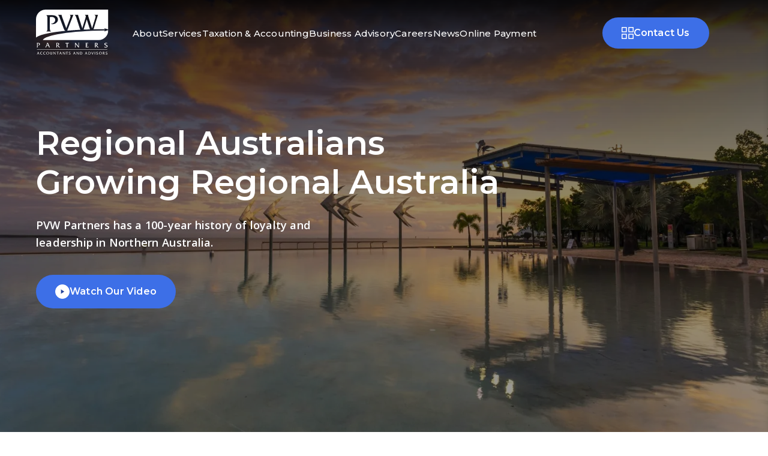

--- FILE ---
content_type: text/html; charset=UTF-8
request_url: https://www.pvwpartners.com/
body_size: 25828
content:
<!DOCTYPE html>
<html lang="en" data-ver="1210">
<head>
	<meta charset="utf-8">
	<meta name="viewport" content="width=device-width, initial-scale=1.0">
	<meta name="thumbnail" content="https://os-data-2.s3-ap-southeast-2.amazonaws.com/pvwpartners-com-au/images/fbshare.jpg" />
	<title>Accountants Townsville | PVW Partners</title><link rel="shortcut icon" href="/favicon.png" type="image/png" /><meta name="description" content="We are a locally owned Townsville based firm providing taxation, business advisory and technology solutions for every stage of business growth and development. Contact us today!" />
<meta itemprop="name" content=" We are a locally owned Townsville based firm providing taxation, business advisory and technology solutions for every stage of business growth and development. Contact us today! | PVW Partners Townsville" />
<meta property="og:description" content="We are a locally owned Townsville based firm providing taxation, business advisory and technology solutions for every stage of business growth and development. Contact us today!" />
<meta name="keywords" content="tax,business advisory,accounting,accountant,technology,communications,Townsville,public relations,PVW PARTNERS" />
<meta itemprop="name" content=" Accountants Townsville | PVW Partners | PVW Partners Townsville" />
<meta property="og:title" content=" Accountants Townsville | PVW Partners | PVW Partners Townsville" />
<meta property="og:url" content="https://www.pvwpartners.com/" />
<meta property="og:site_name" content=" Accountants Townsville | PVW Partners | PVW Partners Townsville" />
<meta property="og:type" content="website"/>
<link rel="canonical" href="https://www.pvwpartners.com/" />
<meta property="fb:admins" content="100003191299389"/>
<meta property="fb:page_id" content="381611921963598"/>
<meta itemprop="image" content="https://cdn.xargocdn.com/pvwpartners/6355d792-0618-4637-b60f-b72dd1c97e52/ShareImage_original.webp" />
<meta property="og:image" content="https://cdn.xargocdn.com/pvwpartners/6355d792-0618-4637-b60f-b72dd1c97e52/ShareImage_original.webp" />
<meta name="twitter:image" content="https://cdn.xargocdn.com/pvwpartners/6355d792-0618-4637-b60f-b72dd1c97e52/ShareImage_original.webp" />
<meta name="robots" content="NOODP" />
		
		<link href="/templates/oracle/css/home-min.css?ver=1210" rel="stylesheet" type="text/css" />
<!-- Google Tag Manager --><script nonce="TlRCbU9XRmtPV1UwWm1VMk5UVTA=">(function(w,d,s,l,i){w[l]=w[l]||[];w[l].push({'gtm.start':new Date().getTime(),event:'gtm.js'});var f=d.getElementsByTagName(s)[0],j=d.createElement(s),dl=l!='dataLayer'?'&l='+l:'';j.async=true;j.src='https://www.googletagmanager.com/gtm.js?id='+i+dl;f.parentNode.insertBefore(j,f);})(window,document,'script','dataLayer','GTM-WTPLTLRM');</script><!-- End Google Tag Manager -->
</head>
<body class=" page-109 template-homepage" data-id="109" data-template="oracle">
<!-- Google Tag Manager (noscript) --><noscript><iframe src="https://www.googletagmanager.com/ns.html?id=GTM-WTPLTLRM"height="0" width="0" style="display:none;visibility:hidden"></iframe></noscript><!-- End Google Tag Manager (noscript) -->
	<a class="skip-to-content" href="#page-content">Skip to main content</a>
	<header class="contrast-inverted">
		<div class="wrapper">
			<a class="header-logo" href="/" aria-label="Return to Home page">
				<svg fill="none" height="75" viewBox="0 0 121 75" width="121" xmlns="http://www.w3.org/2000/svg" xmlns:xlink="http://www.w3.org/1999/xlink"><clipPath id="a9388"><path d="m0 0h120.424v75h-120.424z"/></clipPath><g clip-path="url(#a9388)"><path d="m118.793 66.1805h-117.16238v.4712h117.16238z" fill="#2a2b75"/><path d="m119.185 34.6008-5.676 1.7918 1.399-1.7524c-56.1673.7096-100.6753 7.6243-103.4347 16.202h92.8957c8.83 0 16.055-7.2248 16.055-16.0551v-.577z" fill="#2a2b75"/><path d="m84.599 16.2665-5.2609 17.0997c3.4917-.1446 7.0503-.264 10.6759-.3584-.2912-.6786-.5454-1.3724-.7616-2.0785z" fill="#21409a"/><path d="m120.418 15.9601v-15.9601h-104.363c-8.83023 0-16.04962891 7.2176-16.04962891 16.055v18.7321.052 11.8263c5.16950891-4.7037 23.38192891-8.7425 48.82092891-11.235-.4467-.3339-.8596-.7108-1.2328-1.1253-.4694-.5734-1.0297-1.7333-1.6807-3.4798l-5.5906-15.0874c-1.0166-2.7631-1.6736-4.4444-1.9711-5.0441-.2974-.5997-.8386-1.25131-1.6234-1.95491h6.0135c-.0283.15425-.0415.31087-.0394.46768 0 .54711.3129 1.66823.9389 3.36333l6.7643 18.4561 5.8271-15.2881c.8362-2.2159 1.2543-3.7689 1.2543-4.6588 0-1.14683-.4952-1.92868-1.4855-2.34559h6.2554l-10.2566 26.40299c6.8521-.6217 14.1879-1.1342 21.9037-1.5212-.3208-.5627-.6791-1.455-1.0751-2.6878l-5.1964-16.1877c-.626-1.9543-1.1408-3.2898-1.5446-4.0066-.4467-.76356-1.0376-1.433-1.7399-1.97101h6.0224c-.0519.31178-.0788.482-.0788.50888 0 .41691.1433 1.06853.43 1.95493l6.4131 19.9416 5.1175-16.4242c.4695-1.5111.7042-2.6711.7042-3.4798 0-.9389-.5477-1.77511-1.6431-2.50858h5.7089c-.065.25932-.1023.52481-.1111.792 0 .67728.1953 1.62878.5859 2.85438l5.9777 18.6479 5.0046-15.8741c.5471-1.7464.8213-2.9452.8225-3.5962 0-1.3559-.743-2.29419-2.2291-2.81502h6.2179l-7.4202 24.11842c4.1522-.0717 8.3702-.1081 12.6542-.1093 2.164 0 4.315.0089 6.451.0269l-1.472-1.8403 5.985 1.894.928.2939v-17.0926c.002-.0322.002-.0573.002-.0949zm-86.4928 6.06c-1.7858 1.5076-3.9301 2.2614-6.4327 2.2614-1.0152.0079-2.0229-.1744-2.9709-.5376 2.3198-.2855 4.0926-.9479 5.3182-1.9872 1.4335-1.2208 2.1502-2.7015 2.1502-4.442 0-1.5852-.5345-2.8323-1.6037-3.7414-1.0691-.909-2.5289-1.3636-4.3793-1.3636-.9754.0035-1.947.1238-2.8938.3584v19.1119c0 1.3535.1499 2.3689.4497 3.0462.2999.6773.8667 1.2746 1.7005 1.7919h-8.1297c.8852-.4683 1.4473-1.2364 1.6862-2.3044.1039-.4694.1559-1.4597.1559-2.9709v-16.6194c0-1.5124-.052-2.5027-.1559-2.9709-.2389-1.0752-.7992-1.84387-1.6808-2.30617h9.8552c2.216 0 4.0275.33806 5.4347 1.01417 1.2293.5851 2.2806 1.4868 3.0462 2.6126.7345 1.051 1.1302 2.3014 1.1342 3.5837-.0012 2.1359-.8947 3.957-2.6806 5.4633z" fill="#21409a"/><g fill="#2a2b75"><path d="m5.93822 74.7921h-1.33135c.15768-.0919.23652-.1767.23652-.2544-.02125-.1236-.05798-.244-.1093-.3584l-.37629-.9783h-1.6288l-.35837.9783c-.04346.1042-.06833.2152-.07347.3279 0 .1093.07705.2043.23115.2867h-1.18621c.12603-.0747.23572-.174.32254-.292.10857-.1818.20033-.3732.27415-.5716l1.13066-2.8222c.04184-.0922.06673-.1911.07347-.2921 0-.1015-.06511-.1845-.19531-.2491h1.02136l1.34926 3.3616c.07132.1965.16511.3841.27953.559.09162.1236.20746.2273.34046.3046zm-1.75065-2.0068-.65044-1.679-.66478 1.6808z"/><path d="m10.6813 73.9607-.3226.7472c-.3174.1266-.65631.1905-.99803.1882-.73347 0-1.32239-.2019-1.76677-.6057-.2209-.2025-.39498-.4507-.51011-.7274-.11512-.2766-.16852-.5751-.15646-.8745-.00855-.2957.04436-.59.1554-.8642.11103-.2742.27777-.5223.48967-.7288.21496-.2096.47001-.3736.74989-.4823s.57882-.1598.8789-.1502c.39036.0098.77823.0651 1.15571.1649v.7382c-.3511-.2201-.75408-.3437-1.16825-.3584-.20452-.0073-.40833.0281-.59839.104s-.36219.1906-.50539.3368c-.14298.1498-.25452.3267-.32807.5203-.07355.1935-.10761.3999-.10019.6068-.01248.4699.15478.9268.46768 1.2776.14121.1663.31735.2994.51588.3898.19853.0905.41456.136.6327.1334.49617-.0226.97943-.1653 1.40843-.4157z"/><path d="m15.7881 73.9607-.3226.7472c-.3174.1266-.6563.1905-.998.1882-.7335 0-1.3224-.2019-1.7668-.6057-.2209-.2025-.395-.4507-.5101-.7274-.1151-.2766-.1685-.5751-.1565-.8745-.0085-.2957.0444-.59.1554-.8642.1111-.2742.2778-.5223.4897-.7288.215-.2096.47-.3736.7499-.4823s.5788-.1598.8789-.1502c.3904.0098.7782.0651 1.1558.1649v.7382c-.3512-.2201-.7542-.3437-1.1683-.3584-.2046-.0073-.4084.0281-.5984.104-.1901.0759-.3622.1906-.5054.3368-.143.1498-.2545.3267-.3281.5203-.0735.1935-.1076.3999-.1002.6068-.0125.4699.1548.9268.4677 1.2776.1412.1663.3173.2994.5159.3898.1985.0905.4145.136.6327.1334.4962-.0226.9794-.1653 1.4084-.4157z"/><path d="m21.7532 72.6527c.0049.2993-.054.5962-.173.8709s-.2952.5209-.5169.722c-.4559.4163-1.0503.6481-1.6676.6504s-1.2134-.225-1.6724-.6378c-.2181-.1959-.3917-.4363-.5091-.7048-.1175-.2686-.1761-.5592-.1718-.8524-.0057-.3008.0536-.5994.1739-.8752.1203-.2759.2987-.5225.5231-.7231.4702-.4322 1.0907-.6637 1.7291-.6451.3012-.0093.6011.0419.8821.1505.281.1087.5374.2726.7539.4821.2075.2027.3699.4469.4766.7167.1123.2679.1707.5553.1721.8458zm-.7293.1057c.0117-.4634-.1435-.9155-.4372-1.274-.1449-.18-.3295-.324-.5394-.4206-.2098-.0967-.4392-.1435-.6701-.1367-.2146-.007-.4283.0306-.6276.1105-.1992.0799-.3797.2003-.53.3536-.1527.1613-.2715.3517-.3494.5597-.0779.2081-.1132.4296-.1039.6516-.0094.5028.1755.9899.516 1.36.1405.1581.3143.2832.5089.3662.1945.083.405.122.6164.114.2166.0082.4326-.0292.6338-.1097.2013-.0806.3834-.2025.5345-.3579.1516-.163.2693-.3545.3462-.5634s.1115-.4309.1018-.6533z"/><path d="m27.2972 74.7921h-.9067v-.4443c-.1557.1823-.3513.3265-.5716.4212-.2202.0948-.4594.1377-.6988.1253-.309.0069-.614-.0712-.8816-.2258-.2686-.1519-.4672-.4027-.5537-.6988-.0492-.2356-.0697-.4763-.0609-.7168v-1.8653c.0048-.1545-.0036-.3092-.0251-.4623-.0135-.0757-.0441-.1473-.0894-.2094s-.1042-.1131-.1722-.149h1.2166c-.0672.037-.1254.0882-.1706.1501-.0453.062-.0763.1331-.091.2083-.0212.1532-.0296.3078-.0251.4623v1.8671c-.0232.2913.056.5816.224.8207.0995.118.2247.2117.3661.2738.1413.0622.295.0911.4492.0846.1821.0096.3637-.0274.5277-.1073.1639-.0799.3048-.2002.4094-.3496.0883-.1507.1307-.3238.1219-.4982v-2.0911c.0047-.1545-.0037-.3092-.0251-.4623-.0147-.0752-.0457-.1463-.0909-.2083-.0452-.0619-.1035-.1131-.1707-.1501h1.2167c-.0673.0369-.1256.0881-.1709.15-.0452.062-.0762.1331-.0907.2084-.0214.1531-.0297.3078-.0251.4623v2.5839c-.0046.1545.0037.3091.0251.4623.0147.0754.046.1467.0915.2086.0456.062.1043.1131.1719.1497z"/><path d="m33.1888 70.5669c-.1165.0664-.2116.1646-.2741.2832-.0528.1512-.0753.3113-.0663.4712v3.6787c-.3543-.133-.6611-.3681-.8816-.6755l-2.2488-2.8509v2.566c-.0083.1601.0154.3204.0699.4712.0595.1178.1515.2161.2652.2831h-1.1432c.1164-.0663.2115-.1645.2741-.2831.0526-.1512.0752-.3113.0663-.4712v-2.7183c.0082-.1602-.0155-.3204-.0699-.4712-.0596-.1177-.1516-.2159-.2652-.2832h.9372c.0444.0828.0954.1619.1523.2366l2.3778 3.0282v-2.5086c.0085-.1596-.0152-.3193-.0699-.4695-.0624-.1179-.156-.2164-.2706-.2849z"/><path d="m37.7796 70.5257-.2061.7652c-.0249-.0516-.0604-.0973-.1043-.1341-.0438-.0367-.095-.0637-.1502-.0792-.1135-.0247-.2297-.0349-.3458-.0304h-.1612c-.0753 0-.1715 0-.2885 0h-.104v2.9727c-.0087.1581.0139.3164.0663.4658.0632.1195.1581.2193.2742.2885h-1.2758c.068-.0359.1269-.0868.1722-.1489.0454-.0621.0759-.1337.0894-.2094.0212-.1532.0296-.3078.0251-.4623v-2.8885c-.1254-.012-.2975-.0179-.5161-.0179-.1466-.0045-.2933.0075-.4372.0358-.1437.042-.2777.112-.3942.2061l.2365-.7652c.1064.0314.2171.0459.3279.043h2.4137c.0519 0 .1362 0 .249-.0125z"/><path d="m43.1372 74.7921h-1.3314c.1541-.0931.2312-.1779.2312-.2544-.0213-.1236-.058-.244-.1093-.3584l-.3763-.9783h-1.6235l-.3583.9783c-.0435.1042-.0683.2152-.0735.3279 0 .1093.0771.2043.2312.2867h-1.1791c.126-.0747.2357-.174.3225-.292.1086-.1818.2004-.3732.2742-.5716l1.1307-2.8222c.0418-.0922.0667-.1911.0734-.2921 0-.1015-.0651-.1845-.1953-.2491h1.0214l1.3492 3.3616c.0714.1965.1652.3841.2796.559.0895.1229.2028.2265.3333.3046zm-1.7507-2.0068-.6504-1.679-.6558 1.679z"/><path d="m48.7295 70.5669c-.1164.0664-.2115.1646-.2741.2832-.0527.1512-.0753.3113-.0663.4712v3.6787c-.3542-.133-.6611-.3681-.8816-.6755l-2.2488-2.8509v2.566c-.0083.1601.0155.3204.0699.4712.0595.1178.1515.2161.2652.2831h-1.1504c.1165-.0663.2116-.1645.2742-.2831.0526-.1512.0751-.3113.0663-.4712v-2.7183c.0082-.1602-.0156-.3204-.0699-.4712-.0597-.1177-.1517-.2159-.2652-.2832h.9371c.0445.0828.0954.1619.1523.2366l2.3778 3.0282v-2.5086c.0086-.1596-.0152-.3193-.0698-.4695-.0625-.1179-.1561-.2164-.2706-.2849z"/><path d="m53.3203 70.5257-.206.7652c-.0249-.0516-.0604-.0973-.1043-.1341-.0439-.0367-.0951-.0637-.1502-.0792-.1135-.0247-.2297-.0349-.3458-.0304-.0323 0-.086 0-.1613 0-.0752 0-.1714 0-.2885 0h-.1039v2.9727c-.0087.1581.0138.3164.0663.4658.0632.1195.158.2193.2742.2885h-1.2705c.068-.0359.1269-.0868.1723-.1489.0453-.0621.0759-.1337.0893-.2094.0212-.1532.0296-.3078.0251-.4623v-2.8885c-.1254-.012-.2974-.0179-.516-.0179-.1467-.0045-.2933.0075-.4372.0358-.1438.042-.2778.112-.3943.2061l.2366-.7652c.1064.0314.217.0459.3279.043h2.4136c.052 0 .1362 0 .2491-.0125z"/><path d="m57.5885 73.5593c-.0017.1643-.0377.3265-.1055.4761-.0679.1496-.1662.2835-.2887.393-.1817.1638-.3939.29-.6245.3715-.2307.0815-.4751.1166-.7194.1033-.3857-.0002-.7684-.0681-1.1306-.2006l-.1954-.7974c.3974.3273.8954.5077 1.4102.5107.2421.0086.4809-.0571.6845-.1882.0823-.0477.1509-.1158.1993-.1977.0483-.0819.0747-.1749.0767-.27.0006-.0872-.0183-.1734-.0552-.2525-.0368-.079-.0908-.1488-.1581-.2044-.2564-.1813-.533-.3323-.8242-.4497-.3172-.1287-.6151-.3005-.8852-.5107-.1129-.1008-.2014-.226-.2589-.366-.0574-.1401-.0822-.2913-.0725-.4424.0096-.151.0535-.2979.1283-.4295s.1786-.2444.3035-.33c.3463-.2224.7536-.3308 1.1647-.31.3309.0015.6602.0485.9783.1398v.7293c-.1326-.1344-.2909-.2407-.4655-.3127-.1745-.0721-.3617-.1083-.5505-.1066-.2161-.0101-.4299.0482-.611.1666-.0727.0469-.1323.1114-.1734.1875-.041.0762-.0621.1614-.0613.2479-.0016.0755.0136.1504.0446.2192s.077.1298.1346.1786c.2364.1727.4927.3165.7633.4283.3293.138.6429.3111.9353.516.1113.0796.2018.1849.2639.3068.062.1219.0938.257.0927.3938z"/><path d="m66.1249 74.7921h-1.3313c.1541-.0931.2311-.1779.2311-.2544-.0213-.1235-.0581-.2439-.1093-.3584l-.3763-.9783h-1.6234l-.3584.9783c-.0433.1042-.0682.2152-.0734.3279 0 .1093.077.2043.2311.2867h-1.179c.126-.0747.2357-.174.3225-.292.1085-.1819.2002-.3732.2742-.5716l1.1253-2.8222c.042-.0921.0669-.1911.0734-.2921 0-.1015-.0651-.1845-.1953-.2491h1.0178l1.3492 3.3616c.0715.1964.1653.384.2796.559.0921.1238.2086.2275.3422.3046zm-1.7506-2.0068-.6505-1.679-.6576 1.679z"/><path d="m71.7173 70.5669c-.116.0669-.211.165-.2741.2832-.0526.1512-.0752.3113-.0663.4712v3.6787c-.3543-.1329-.6612-.368-.8816-.6755l-2.2488-2.8509v2.566c-.0082.1601.0156.3203.0699.4712.0596.1178.1516.216.2652.2831h-1.1432c.116-.0669.211-.1649.2741-.2831.0526-.1512.0751-.3113.0663-.4712v-2.7183c.0085-.1602-.0153-.3204-.0699-.4712-.059-.1176-.1504-.2158-.2634-.2832h.9354c.0447.0826.0956.1617.1523.2366l2.3778 3.0282v-2.5086c.0085-.1596-.0152-.3193-.0699-.4695-.0624-.1179-.156-.2164-.2706-.2849z"/><path d="m77.2685 72.6401c.0028.4111-.1129.8142-.3333 1.1611-.2127.3447-.5252.6165-.8959.7795-.3166.141-.8822.2114-1.6969.2114h-1.0339c.098-.0765.1771-.1746.2311-.2867.0447-.1846.0634-.3746.0556-.5644v-2.5534c.005-.1545-.0034-.3092-.0251-.4623-.0134-.0757-.0439-.1474-.0892-.2095-.0454-.0622-.1043-.1131-.1724-.1489h1.575c.5998-.0276 1.1899.1592 1.6647.5269.2315.1844.4171.42.5421.6883.125.2684.186.5621.1782.858zm-.7042.0663c.0161-.4493-.144-.8872-.4462-1.2202-.2974-.3214-.7263-.482-1.2865-.482-.1982.0035-.3956.0257-.5896.0663v3.1984c.1567.0285.3157.0423.4749.0412.5351 0 .9425-.1027 1.222-.3082.2031-.1471.3666-.3422.4757-.568.1092-.2258.1606-.4751.1497-.7257z"/><path d="m85.8174 74.7921h-1.3313c.1541-.0931.2311-.1779.2311-.2544-.0213-.1235-.0581-.2439-.1093-.3584l-.3763-.9783h-1.6216l-.3584.9783c-.0433.1042-.0682.2152-.0734.3279 0 .1093.077.2043.2311.2867h-1.179c.126-.0747.2357-.174.3225-.292.1085-.1819.2003-.3732.2742-.5716l1.1306-2.8222c.0421-.0921.067-.1911.0735-.2921 0-.1015-.0651-.1845-.1953-.2491h1.0214l1.3492 3.3616c.0714.1964.1652.384.2795.559.089.1227.2018.2263.3315.3046zm-1.7506-2.0068-.6504-1.679-.6577 1.679z"/><path d="m91.1375 72.6401c.0028.4111-.1129.8142-.3333 1.1611-.2128.3447-.5252.6165-.8959.7795-.3166.141-.8822.2114-1.6969.2114h-1.0321c.098-.0765.1771-.1746.2311-.2867.0447-.1846.0634-.3746.0556-.5644v-2.5534c.005-.1545-.0034-.3092-.0251-.4623-.0134-.0757-.0439-.1474-.0892-.2095-.0454-.0622-.1044-.1131-.1724-.1489h1.575c.5998-.0276 1.1899.1592 1.6646.5269.2313.1845.4166.4203.5412.6886.1247.2683.1854.5619.1774.8577zm-.7042.0663c.0161-.4493-.144-.8872-.4462-1.2202-.2986-.319-.7269-.4785-1.2848-.4785-.1981.0036-.3955.0258-.5895.0663v3.1985c.1567.0284.3156.0422.4749.0412.5351 0 .9425-.1027 1.222-.3082.2033-.1476.3667-.3434.4756-.5699.1088-.2265.1597-.4764.148-.7274z"/><path d="m96.1547 70.5669-1.7184 4.4152c-.2061-.1217-.3963-.2686-.5662-.4372-.1122-.166-.2003-.3469-.2617-.5376l-.869-2.3473c-.1577-.4301-.2598-.6917-.3064-.7849-.065-.116-.1506-.2193-.2527-.3046h.9354c-.0024.0245-.0024.0491 0 .0735.0242.1802.073.3563.1451.5232l1.0518 2.867.9067-2.3778c.1007-.2278.1665-.4694.1953-.7168.005-.0766-.0148-.1527-.0564-.2173-.0417-.0645-.1029-.1139-.1747-.141z"/><path d="m98.7565 74.7921h-1.2167c.0681-.0357.1271-.0866.1724-.1488.0453-.0621.0759-.1338.0892-.2095.0218-.1531.0301-.3078.0251-.4623v-2.5839c.005-.1545-.0034-.3092-.0251-.4623-.0133-.0757-.0439-.1474-.0892-.2095-.0453-.0622-.1043-.1131-.1724-.1489h1.2167c-.068.0359-.1269.0869-.1723.149-.0453.0621-.0759.1337-.0893.2094-.0217.1531-.0301.3078-.0251.4623v2.5839c-.005.1545.0034.3092.0251.4623.0134.0757.044.1473.0893.2094.0454.0621.1043.113.1723.1489z"/><path d="m103.396 73.5593c-.002.1645-.038.3267-.107.4764-.068.1496-.167.2834-.289.3927-.182.1639-.394.2902-.625.3717s-.475.1165-.719.1031c-.386-.0002-.769-.0681-1.131-.2006l-.195-.7974c.399.3276.9.5068 1.417.5071.242.0085.481-.0572.685-.1882.082-.0477.15-.1157.199-.1977.048-.0819.075-.1749.076-.2699.001-.0873-.018-.1735-.055-.2525-.037-.0791-.091-.1489-.158-.2045-.256-.1812-.533-.3321-.824-.4497-.317-.1288-.615-.3006-.885-.5107-.113-.1006-.202-.2257-.26-.3658-.057-.1401-.082-.2915-.073-.4426.01-.1512.054-.2982.129-.4298s.179-.2443.304-.3297c.347-.2224.754-.3308 1.165-.31.331.0015.66.0485.978.1398v.7293c-.132-.1344-.291-.2407-.465-.3127-.175-.072-.362-.1083-.551-.1066-.216-.01-.43.0483-.611.1666-.072.0469-.132.1114-.173.1875-.041.0762-.062.1615-.061.2479-.002.0755.013.1504.044.2192s.077.1299.135.1786c.236.1727.492.3165.763.4283.33.1379.644.311.937.516.111.0808.2.1869.261.3095s.091.2579.089.3947z"/><path d="m109.62 72.6527c.005.2993-.053.5962-.172.8709s-.296.5209-.517.722c-.456.4163-1.051.6481-1.668.6504s-1.213-.225-1.672-.6378c-.218-.1959-.392-.4363-.509-.7048-.118-.2686-.177-.5592-.172-.8524-.006-.3007.053-.5992.173-.875.12-.2759.298-.5226.522-.7233.47-.4321 1.091-.6635 1.729-.6451.301-.0093.601.0419.882.1505.281.1087.538.2726.754.4821.207.2029.37.4471.477.7167.112.2678.172.5552.173.8458zm-.729.1057c.012-.4634-.143-.9155-.437-1.274-.145-.1801-.329-.3241-.539-.4208s-.44-.1434-.671-.1365c-.214-.007-.428.0306-.627.1105s-.38.2003-.53.3536c-.153.1613-.272.3517-.349.5597-.078.2081-.114.4296-.104.6516-.01.5028.175.9898.516 1.36.141.1575.315.2822.509.3652.194.0829.405.1222.616.115.216.0081.432-.0294.633-.11.201-.0805.383-.2024.533-.3576.152-.1629.27-.3543.348-.5632.077-.2089.112-.431.102-.6535z"/><path d="m115.014 74.7921c-.317.0239-.513.0359-.59.0359-.166.0045-.33-.0397-.471-.1272-.195-.1455-.37-.3167-.519-.5089-.42-.4989-.796-1.0323-1.126-1.5948.717-.1194 1.075-.4246 1.075-.9156.004-.0959-.014-.1914-.051-.2799s-.093-.1679-.164-.2326c-.155-.1355-.356-.2061-.562-.1971-.151.0027-.302.0189-.45.0484v2.9512c-.005.1539.003.308.025.4605.013.0757.044.1474.089.2095.046.0622.105.1131.173.1489h-1.217c.068-.0359.127-.0869.172-.149.046-.0621.076-.1337.09-.2094.021-.1531.03-.3078.025-.4623v-2.5821c.005-.1545-.004-.3092-.025-.4623-.014-.0757-.044-.1474-.09-.2095-.045-.0622-.104-.1131-.172-.1489h1.487c.335-.0204.667.0669.948.2491.133.0908.241.2131.315.356.075.1429.112.3019.11.4629-.002.1263-.029.251-.079.3669s-.122.2208-.213.3086c-.204.2091-.463.3553-.747.4211.355.492.738.9634 1.146 1.412.237.2592.514.4782.821.6486z"/><path d="m119.081 73.5593c-.001.1645-.038.3267-.106.4764-.068.1496-.167.2834-.29.3927-.181.1639-.393.2902-.624.3717s-.475.1165-.719.1031c-.386-.0002-.769-.0681-1.131-.2007l-.195-.7973c.397.3273.895.5077 1.41.5107.242.0086.481-.0571.684-.1882.083-.0477.151-.1158.2-.1977.048-.0819.074-.1749.076-.27.001-.0872-.018-.1734-.055-.2525-.037-.079-.091-.1488-.158-.2044-.256-.1812-.533-.3321-.824-.4497-.317-.1288-.615-.3006-.885-.5107-.114-.1006-.202-.2257-.26-.3658s-.083-.2915-.073-.4427c.01-.1511.054-.2981.129-.4297s.179-.2444.304-.3297c.347-.2209.755-.3274 1.166-.3046.331.0015.661.0485.979.1397v.7293c-.133-.1343-.291-.2406-.466-.3127-.174-.072-.361-.1082-.55-.1066-.216-.0099-.43.0484-.611.1667-.073.0469-.133.1114-.174.1875s-.062.1614-.061.2479c-.002.0755.014.1503.045.2192.031.0688.077.1298.134.1786.237.1727.493.3164.764.4283.33.1379.644.3109.937.516.11.0793.2.1837.261.3047.062.1209.094.2548.093.3905z"/><path d="m6.53131 57.5473c-.00008.2922-.06697.5806-.19554.843s-.31542.492-.54629.6711c-.50053.4211-1.13798.6442-1.79185.6272-.28185.0011-.56142-.0506-.82426-.1523.64268-.0789 1.13425-.2628 1.4747-.5519.18824-.1464.34051-.334.44517-.5483.10466-.2142.15894-.4496.15869-.6881.00939-.1953-.02574-.3902-.10272-.5699-.07699-.1798-.19382-.3396-.34166-.4676-.3477-.2675-.7806-.3999-1.21847-.3727-.27047.0003-.53996.0327-.80275.0968v5.3039c-.01398.2868.02864.5736.12543.8439.10336.2097.26761.3833.47126.4982h-2.25057c.12145-.0639.22662-.1547.30739-.2657.08078-.1109.135-.2388.15849-.374.03779-.2731.05217-.5488.043-.8243v-4.6051c.00917-.2754-.00521-.5512-.043-.8242-.02349-.1352-.07771-.2632-.15849-.3741-.08077-.1109-.18594-.2018-.30739-.2656h2.73258c.51696-.0191 1.03169.077 1.50695.2813.34041.1598.63228.4072.84576.7168.20482.2938.3143.6435.31357 1.0016z"/><path d="m23.5342 63.0824h-2.3742c.2748-.1661.4122-.3178.4122-.4552-.038-.2206-.1036-.4355-.1954-.6397l-.6719-1.7452h-2.8956l-.6505 1.7452c-.0775.1862-.1217.3845-.1308.586 0 .1947.1374.3643.4121.5089h-2.1036c.2245-.1331.4201-.3098.5752-.5197.1931-.3243.3562-.6656.4874-1.0196l2.0176-5.0315c.0744-.1639.1187-.34.1308-.5196 0-.1804-.1159-.3285-.3476-.4444h1.8205l2.4065 5.9955c.1268.3509.294.6858.4981.9981.1642.22.3715.4041.6092.5412zm-3.1232-3.5838-1.1611-2.9924-1.1719 2.9924z"/><path d="m40.2111 63.0824c-.5639.043-.9145.0645-1.0519.0645-.2961.0084-.5883-.07-.8403-.2258-.3481-.26-.6597-.5656-.9264-.9085-.7473-.8897-1.4181-1.841-2.0051-2.8437 1.2722-.2162 1.9083-.7603 1.9083-1.6323.0058-.1709-.0257-.341-.0922-.4985-.0666-.1575-.1665-.2986-.293-.4136-.2761-.2439-.6354-.3723-1.0035-.3584-.2696.0047-.5382.0335-.8027.086v5.2645c-.0093.2743.0051.5489.043.8207.0237.1348.0781.2625.1588.3731.0808.1105.1858.2011.3071.2648h-2.1682c.1215-.0638.2266-.1547.3074-.2656s.135-.2389.1585-.3741c.0378-.273.0522-.5488.043-.8243v-4.5997c.0092-.2754-.0052-.5512-.043-.8242-.0235-.1352-.0777-.2632-.1585-.3741s-.1859-.2018-.3074-.2656h2.6788c.7299 0 1.2938.1475 1.6916.4426.2374.1617.4311.3797.5637.6345.1326.2549.1999.5386.196.8258-.0031.2253-.0505.4478-.1397.6548-.0892.2069-.2183.3942-.3799.5512-.3634.3727-.8261.6333-1.3332.7508.6333.8777 1.3159 1.7189 2.0445 2.5193.4164.4602.904.8504 1.4443 1.1558z"/><path d="m54.8165 55.4705-.3692 1.3654c-.0443-.0921-.1079-.1736-.1864-.2392-.0785-.0655-.1701-.1134-.2687-.1406-.2029-.0441-.4107-.0621-.6182-.0538-.0573 0-.1529.0054-.2867.0161-.1338.0108-.3052.0162-.5142.0162h-.1792v5.3021c-.0148.2817.026.5636.12.8296.1124.2128.281.3907.4874.5143h-2.2721c.1215-.0639.2267-.1547.3074-.2657.0808-.1109.135-.2388.1585-.374.0374-.2731.0518-.5488.043-.8243v-5.1802c-.2245-.0216-.5316-.0323-.921-.0323-.262-.0082-.5241.0134-.7812.0645-.257.0749-.4964.2004-.7042.3691l.4228-1.3654c.1902.0557.3879.0811.586.0753h4.3004c.0932 0 .2419 0 .4444-.0215z"/><path d="m72.1778 55.5476c-.207.1181-.3761.2928-.4874.5035-.0946.2696-.1354.5551-.12.8404v6.56c-.5567-.1804-1.0811-.5818-1.5733-1.2042l-4.012-5.0852v4.5764c-.0145.2856.0282.5713.1255.8403.106.2092.2695.3839.4712.5036h-2.0391c.2067-.116.3763-.2881.4892-.4964.0946-.2696.1354-.5551.12-.8404v-4.8541c.0145-.2857-.0281-.5714-.1254-.8404-.1061-.2092-.2695-.3838-.4713-.5035h1.67c.0791.1478.1695.2892.2706.4229l4.2396 5.3988v-4.4796c.0147-.2839-.028-.5679-.1255-.835-.1114-.2109-.2788-.387-.4838-.5089z"/><path d="m87.8064 61.5862-.5376 1.4962h-4.7681c.1215-.0639.2266-.1548.3074-.2657s.135-.2389.1585-.374c.0374-.2767.0518-.556.043-.835v-4.5962c.0086-.2754-.0058-.5511-.043-.8242-.0235-.1352-.0777-.2632-.1585-.3741s-.1859-.2018-.3074-.2656h3.8059c.1471.003.2937-.0188.4336-.0645v1.3331c-.1765-.1801-.397-.311-.6397-.3798-.2486-.0596-.5042-.0849-.7597-.0753-.395-.0057-.7898.0195-1.1808.0753v2.1358h1.5284c.1342.0038.2675-.0219.3906-.0752v1.222c-.1588-.2018-.4575-.3028-.8959-.3028h-1.0196v2.7218c.4655.0783.9365.1184 1.4084.1201.9091-.006 1.6539-.23 2.2345-.6719z"/><path d="m104.555 63.0824c-.564.043-.915.0645-1.052.0645-.296.0083-.588-.0701-.84-.2258-.349-.2599-.66-.5654-.927-.9085-.748-.8897-1.419-1.841-2.0066-2.8437 1.2726-.2162 1.9086-.7603 1.9086-1.6323.006-.1709-.026-.341-.092-.4985-.067-.1575-.167-.2987-.294-.4136-.276-.2439-.635-.3723-1.003-.3584-.2696.0047-.5382.0335-.8027.086v5.2645c-.0091.2743.0053.5489.043.8207.0238.1348.0781.2625.1589.3731.0807.1105.1858.2011.307.2648h-2.1682c.1215-.0638.2267-.1547.3074-.2656.0808-.1109.135-.2389.1585-.3741.0379-.273.0523-.5488.043-.8243v-4.5997c.0093-.2754-.0051-.5512-.043-.8242-.0235-.1352-.0777-.2632-.1585-.3741-.0807-.1109-.1859-.2018-.3074-.2656h2.679c.73 0 1.294.1475 1.691.4426.238.1617.432.3797.564.6345.133.2549.2.5386.196.8258-.003.2254-.05.4479-.139.6548-.09.207-.219.3943-.381.5512-.363.3729-.825.6335-1.333.7508.634.8777 1.316 1.7188 2.045 2.5193.417.4603.905.8505 1.446 1.1558z"/><path d="m119.291 60.882c-.003.2931-.067.5823-.188.8492-.122.2669-.297.5056-.516.7007-.585.5639-1.384.8458-2.396.8458-.688-.0003-1.371-.1216-2.017-.3584l-.348-1.4209c.707.5824 1.593.9038 2.509.9102.431.0154.857-.1015 1.22-.3351.147-.0848.27-.2062.357-.3525.086-.1463.134-.3125.137-.4825.001-.1552-.032-.3088-.098-.4494-.066-.1407-.162-.2651-.282-.3641-.217-.1875-.707-.4551-1.469-.8027s-1.288-.6511-1.578-.9103c-.202-.1797-.36-.4029-.463-.6528-.102-.2499-.147-.5198-.129-.7894.017-.2696.095-.5316.229-.7664.133-.2347.319-.436.542-.5885.516-.3691 1.208-.5531 2.076-.5519.591.0028 1.178.0866 1.746.2491v1.3009c-.236-.2401-.519-.4301-.83-.5588s-.645-.1934-.982-.1902c-.385-.0176-.767.0872-1.089.2992-.13.0836-.236.1985-.309.3342s-.11.2876-.109.4417c-.003.1369.025.2726.083.3969.057.1242.142.2336.249.3198.421.3087.877.5656 1.36.7652.588.2463 1.148.5551 1.67.921.195.1422.353.3288.462.5444.109.2157.165.4541.163.6956z"/></g></g></svg>			</a>
			<span class="line"></span>
			<nav class="header-nav" role="navigation" aria-label="Main menu" id="header-nav">
				<ul role="menu" aria-hidden="false" class="reset menu-level-1">
	<li role="menuitem" aria-haspopup="true" class="is-page menu-38 has-drop mega-menu">
		<button class="drop-control" role="button" aria-label="Toggle dropdown menu"></button>		<a aria-haspopup="true" aria-expanded="false" href="/about/" title="About">
			About		</a>
<ul role="menu" aria-hidden="false" class="reset menu-level-2">
	<li role="menuitem" aria-haspopup="true" class="is-page menu-62 ">
				<a aria-haspopup="true" aria-expanded="false" href="/about/our-team/" title="Our Team">
			Our Team		</a>
	</li>
	<li role="menuitem" aria-haspopup="true" class="is-page menu-122 ">
				<a aria-haspopup="true" aria-expanded="false" href="/about/our-history/" title="Our History">
			Our History		</a>
	</li>
	<li role="menuitem" aria-haspopup="true" class="is-page menu-23 ">
				<a aria-haspopup="true" aria-expanded="false" href="/about/testimonials/" title="Testimonials">
			Testimonials		</a>
	</li>
	<li role="menuitem" aria-haspopup="true" class="is-page menu-447 has-drop ">
		<button class="drop-control" role="button" aria-label="Toggle dropdown menu"></button>		<a aria-haspopup="true" aria-expanded="false" href="/about/our-sponsorships/" title="Our Sponsorships">
			Our Sponsorships		</a>
<ul role="menu" aria-hidden="false" class="reset menu-level-3">
	<li role="menuitem" aria-haspopup="true" class="is-page menu-465 ">
				<a aria-haspopup="true" aria-expanded="false" href="/about/our-sponsorships/fuel-for-schools/" title="Fuel for Schools">
			Fuel for Schools		</a>
	</li>
</ul>
	</li>
</ul>
	</li>
	<li role="menuitem" aria-haspopup="true" class="is-page menu-126 columnise">
				<a aria-haspopup="true" aria-expanded="false" href="/services/" title="Services">
			Services		</a>
	</li>
	<li role="menuitem" aria-haspopup="true" class="is-page menu-110 has-drop ">
		<button class="drop-control" role="button" aria-label="Toggle dropdown menu"></button>		<a aria-haspopup="true" aria-expanded="false" href="/taxation-accounting-services/" title="Taxation & Accounting">
			Taxation &amp; Accounting		</a>
<ul role="menu" aria-hidden="false" class="reset menu-level-2">
	<li role="menuitem" aria-haspopup="true" class="is-page menu-112 ">
				<a aria-haspopup="true" aria-expanded="false" href="/taxation-accounting-services/agribusiness/" title="Agribusiness">
			Agribusiness		</a>
	</li>
	<li role="menuitem" aria-haspopup="true" class="is-page menu-117 ">
				<a aria-haspopup="true" aria-expanded="false" href="/taxation-accounting-services/self-managed-superannuation-funds/" title="Self Managed Superannuation Funds">
			Self Managed Superannuation Funds		</a>
	</li>
	<li role="menuitem" aria-haspopup="true" class="is-page menu-118 ">
				<a aria-haspopup="true" aria-expanded="false" href="/taxation-accounting-services/bookkeeping/" title="Bookkeeping">
			Bookkeeping		</a>
	</li>
	<li role="menuitem" aria-haspopup="true" class="is-page menu-113 ">
				<a aria-haspopup="true" aria-expanded="false" href="/taxation-accounting-services/succession-planning/" title="Succession Planning">
			Succession Planning		</a>
	</li>
	<li role="menuitem" aria-haspopup="true" class="is-page menu-119 ">
				<a aria-haspopup="true" aria-expanded="false" href="/taxation-accounting-services/medical-practitioners/" title="Medical Practitioners">
			Medical Practitioners		</a>
	</li>
	<li role="menuitem" aria-haspopup="true" class="is-page menu-120 ">
				<a aria-haspopup="true" aria-expanded="false" href="/taxation-accounting-services/estate-planning/" title="Estate Planning">
			Estate Planning		</a>
	</li>
	<li role="menuitem" aria-haspopup="true" class="is-page menu-111 ">
				<a aria-haspopup="true" aria-expanded="false" href="/taxation-accounting-services/international-taxation/" title="International Taxation">
			International Taxation		</a>
	</li>
	<li role="menuitem" aria-haspopup="true" class="is-page menu-456 ">
				<a aria-haspopup="true" aria-expanded="false" href="/taxation-accounting-services/information-for-clients/" title="Information for Clients">
			Information for Clients		</a>
	</li>
</ul>
	</li>
	<li role="menuitem" aria-haspopup="true" class="is-page menu-114 has-drop ">
		<button class="drop-control" role="button" aria-label="Toggle dropdown menu"></button>		<a aria-haspopup="true" aria-expanded="false" href="/business-advisory/" title="Business Advisory">
			Business Advisory		</a>
<ul role="menu" aria-hidden="false" class="reset menu-level-2">
	<li role="menuitem" aria-haspopup="true" class="is-page menu-115 ">
				<a aria-haspopup="true" aria-expanded="false" href="/business-advisory/structuring/" title="Structuring">
			Structuring		</a>
	</li>
	<li role="menuitem" aria-haspopup="true" class="is-page menu-116 ">
				<a aria-haspopup="true" aria-expanded="false" href="/business-advisory/sale-purchase-of-business/" title="Sale + Purchase of Business">
			Sale + Purchase of Business		</a>
	</li>
	<li role="menuitem" aria-haspopup="true" class="is-page menu-347 ">
				<a aria-haspopup="true" aria-expanded="false" href="/business-advisory/specialist-taxadvisory/" title="Specialist Tax Advisory">
			Specialist Tax Advisory		</a>
	</li>
	<li role="menuitem" aria-haspopup="true" class="is-page menu-348 ">
				<a aria-haspopup="true" aria-expanded="false" href="/business-advisory/financial-modelling/" title="Financial Modelling">
			Financial Modelling		</a>
	</li>
	<li role="menuitem" aria-haspopup="true" class="is-page menu-259 ">
				<a aria-haspopup="true" aria-expanded="false" href="/business-advisory/people-and-performance-advisory/" title="People & Performance Advisory">
			People &amp; Performance Advisory		</a>
	</li>
	<li role="menuitem" aria-haspopup="true" class="is-link menu-458 ">
				<a aria-haspopup="true" aria-expanded="false" class="menu-458 Standard" href="//www.pvwpartners.com/taxation-accounting-services/information-for-clients/" title="" >Information for Clients</a>
	</li>
</ul>
	</li>
	<li role="menuitem" aria-haspopup="true" class="is-category menu-433 has-drop ">
		<button class="drop-control" role="button" aria-label="Toggle dropdown menu"></button>		<a aria-haspopup="true" aria-expanded="false" href="/careers/working-at-pvw/" title="Careers">Careers</a>
<ul role="menu" aria-hidden="false" class="reset menu-level-2">
	<li role="menuitem" aria-haspopup="true" class="is-page menu-426 ">
				<a aria-haspopup="true" aria-expanded="false" href="/careers/working-at-pvw/" title="Working at PVW">
			Working at PVW		</a>
	</li>
	<li role="menuitem" aria-haspopup="true" class="is-category menu-434 has-drop ">
		<button class="drop-control" role="button" aria-label="Toggle dropdown menu"></button>		<a aria-haspopup="true" aria-expanded="false" href="javascript:void(0);" title="Experienced Careers">Experienced Careers</a>
<ul role="menu" aria-hidden="false" class="reset menu-level-3">
	<li role="menuitem" aria-haspopup="true" class="is-page menu-423 ">
				<a aria-haspopup="true" aria-expanded="false" href="/careers/experienced-roles/tax-and-accounting-careers/" title="Tax and Accounting Careers">
			Tax and Accounting Careers		</a>
	</li>
	<li role="menuitem" aria-haspopup="true" class="is-page menu-424 ">
				<a aria-haspopup="true" aria-expanded="false" href="/careers/experienced-roles/business-advisory-careers/" title="Business Advisory Careers">
			Business Advisory Careers		</a>
	</li>
	<li role="menuitem" aria-haspopup="true" class="is-page menu-425 ">
				<a aria-haspopup="true" aria-expanded="false" href="/careers/experienced-roles/financial-management-roles/" title="Financial Management Careers">
			Financial Management Careers		</a>
	</li>
</ul>
	</li>
	<li role="menuitem" aria-haspopup="true" class="is-page menu-409 ">
				<a aria-haspopup="true" aria-expanded="false" href="/careers/graduates-accounting-careers/" title="Graduates">
			Graduates		</a>
	</li>
	<li role="menuitem" aria-haspopup="true" class="is-category menu-446 has-drop ">
		<button class="drop-control" role="button" aria-label="Toggle dropdown menu"></button>		<a aria-haspopup="true" aria-expanded="false" href="javascript:void(0);" title="Students">Students</a>
<ul role="menu" aria-hidden="false" class="reset menu-level-3">
	<li role="menuitem" aria-haspopup="true" class="is-page menu-419 has-drop ">
		<button class="drop-control" role="button" aria-label="Toggle dropdown menu"></button>		<a aria-haspopup="true" aria-expanded="false" href="/careers/students/universitystudents/" title="University Students">
			University Students		</a>
<ul role="menu" aria-hidden="false" class="reset menu-level-4">
	<li role="menuitem" aria-haspopup="true" class="is-page menu-444 ">
				<a aria-haspopup="true" aria-expanded="false" href="/careers/students/universitystudents/faqs/" title="FAQs">
			FAQs		</a>
	</li>
	<li role="menuitem" aria-haspopup="true" class="is-page menu-472 ">
				<a aria-haspopup="true" aria-expanded="false" href="/careers/students/universitystudents/internship/" title="Internship">
			Internship		</a>
	</li>
</ul>
	</li>
	<li role="menuitem" aria-haspopup="true" class="is-page menu-420 ">
				<a aria-haspopup="true" aria-expanded="false" href="/careers/students/high-school-students/" title="High School Students">
			High School Students		</a>
	</li>
</ul>
	</li>
	<li role="menuitem" aria-haspopup="true" class="is-page menu-436 ">
				<a aria-haspopup="true" aria-expanded="false" href="/careers/current-vacancies/" title="Current Vacancies">
			Current Vacancies		</a>
	</li>
</ul>
	</li>
	<li role="menuitem" aria-haspopup="true" class="is-category menu-416 has-drop ">
		<button class="drop-control" role="button" aria-label="Toggle dropdown menu"></button>		<a aria-haspopup="true" aria-expanded="false" href="javascript:void(0);" title="News">News</a>
<ul role="menu" aria-hidden="false" class="reset menu-level-2">
	<li role="menuitem" aria-haspopup="true" class="is-module menu-36 ">
				<a aria-haspopup="true" aria-expanded="false" href="/news/pvw-news/" title="PVW News">PVW News</a>
	</li>
	<li role="menuitem" aria-haspopup="true" class="is-module menu-408 ">
				<a aria-haspopup="true" aria-expanded="false" href="/news/business-confidence-survey/" title="Business Confidence Survey">Business Confidence Survey</a>
	</li>
</ul>
	</li>
	<li role="menuitem" aria-haspopup="true" class="is-page menu-418 ">
				<a aria-haspopup="true" aria-expanded="false" href="/online-payment/" title="Online Payment">
			Online Payment		</a>
	</li>
</ul>
			</nav>
						<div class="header-locations">
				<a href="//www.pvwpartners.com/contact/" class="link1 header-locations-toggle">
					<svg height="19.5" viewBox="0 0 19.5 19.5" width="19.5" xmlns="http://www.w3.org/2000/svg"><g fill="#fff" transform="translate(-2.25 -2.75)"><path d="m10 2.75c.414 0 .75.336.75.75v7c0 .414-.336.75-.75.75h-7c-.414 0-.75-.336-.75-.75v-7c0-.414.336-.75.75-.75zm-.75 1.5h-5.5v5.5h5.5z"/><path d="m21 2.75c.414 0 .75.336.75.75v7c0 .414-.336.75-.75.75h-7c-.414 0-.75-.336-.75-.75v-7c0-.414.336-.75.75-.75zm-.75 1.5h-5.5v5.5h5.5z"/><path d="m21 13.75c.414 0 .75.336.75.75v7c0 .414-.336.75-.75.75h-7c-.414 0-.75-.336-.75-.75v-7c0-.414.336-.75.75-.75zm-.75 1.5h-5.5v5.5h5.5z"/><path d="m10 13.75c.414 0 .75.336.75.75v7c0 .414-.336.75-.75.75h-7c-.414 0-.75-.336-.75-.75v-7c0-.414.336-.75.75-.75zm-.75 1.5h-5.5v5.5h5.5z"/></g></svg>					<span>Contact Us</span>
				</a>
				<ul class="reset">
					<li><a href="/townsville/">Townsville</a></li>
					<li><a href="/cairns/">Cairns</a></li>
					<li><a href="/innisfail/">Innisfail</a></li>
					<li><a href="/darwin/">Darwin</a></li>
				</ul>
			</div>
		</div>
	</header>
	<a class="header-phone" href="tel:0747218500" aria-label="Call us on (07) 4721 8500">
		<svg height="21.5" viewBox="0 0 17.5 21.5" width="17.5" xmlns="http://www.w3.org/2000/svg"><g fill="#dadada" transform="translate(-3.25 -1.75)"><path d="m18 1.75c1.519 0 2.75 1.231 2.75 2.75v16c0 1.519-1.231 2.75-2.75 2.75h-12c-1.519 0-2.75-1.231-2.75-2.75v-16c0-1.519 1.231-2.75 2.75-2.75zm0 1.5h-12c-.69 0-1.25.56-1.25 1.25v16c0 .69.56 1.25 1.25 1.25h12c.69 0 1.25-.56 1.25-1.25v-16c0-.69-.56-1.25-1.25-1.25z"/><path d="m12.01 17.75c.414 0 .75.336.75.75s-.336.75-.75.75h-.01c-.414 0-.75-.336-.75-.75s.336-.75.75-.75z"/></g></svg>		<span>(07) 4721 8500</span>
	</a>
	<div id="page-content" class="page-content">
<div class="section-hero">
	<div class="swiper" data-swiper-type="home-banner-carousel">
	<div class="swiper-wrapper">
		<div class="swiper-slide">
			<div class="item">
				<div class="img">
					<img loading="lazy" src="https://cdn.xargocdn.com/pvwpartners/64b5bafa-e2d6-4473-8e9f-7858cddb53fc/CairnsLagoon_2000.webp" srcset="https://cdn.xargocdn.com/pvwpartners/64b5bafa-e2d6-4473-8e9f-7858cddb53fc/CairnsLagoon_400.webp 400w, https://cdn.xargocdn.com/pvwpartners/64b5bafa-e2d6-4473-8e9f-7858cddb53fc/CairnsLagoon_800.webp 800w, https://cdn.xargocdn.com/pvwpartners/64b5bafa-e2d6-4473-8e9f-7858cddb53fc/CairnsLagoon_1200.webp 1200w, https://cdn.xargocdn.com/pvwpartners/64b5bafa-e2d6-4473-8e9f-7858cddb53fc/CairnsLagoon_1600.webp 1600w, https://cdn.xargocdn.com/pvwpartners/64b5bafa-e2d6-4473-8e9f-7858cddb53fc/CairnsLagoon_2000.webp 2000w" sizes="100vw" alt="PVW Partners" />
				</div>
			</div>
		</div>
		<div class="swiper-slide">
			<div class="item">
				<div class="img">
					<img loading="lazy" src="https://cdn.xargocdn.com/pvwpartners/2481cd35-3c64-4f00-8fcf-7ba65987985a/IMG_3650_2000.webp" srcset="https://cdn.xargocdn.com/pvwpartners/2481cd35-3c64-4f00-8fcf-7ba65987985a/IMG_3650_400.webp 400w, https://cdn.xargocdn.com/pvwpartners/2481cd35-3c64-4f00-8fcf-7ba65987985a/IMG_3650_800.webp 800w, https://cdn.xargocdn.com/pvwpartners/2481cd35-3c64-4f00-8fcf-7ba65987985a/IMG_3650_1200.webp 1200w, https://cdn.xargocdn.com/pvwpartners/2481cd35-3c64-4f00-8fcf-7ba65987985a/IMG_3650_1600.webp 1600w, https://cdn.xargocdn.com/pvwpartners/2481cd35-3c64-4f00-8fcf-7ba65987985a/IMG_3650_2000.webp 2000w" sizes="100vw" alt="PVW Partners" />
				</div>
			</div>
		</div>
		<div class="swiper-slide">
			<div class="item">
				<div class="img">
					<img loading="lazy" src="https://cdn.xargocdn.com/pvwpartners/2f80b384-8770-49bb-9bba-9e0779bef87e/TheStrandTownsvillebyMeganMacKinnon_2000.webp" srcset="https://cdn.xargocdn.com/pvwpartners/2f80b384-8770-49bb-9bba-9e0779bef87e/TheStrandTownsvillebyMeganMacKinnon_400.webp 400w, https://cdn.xargocdn.com/pvwpartners/2f80b384-8770-49bb-9bba-9e0779bef87e/TheStrandTownsvillebyMeganMacKinnon_800.webp 800w, https://cdn.xargocdn.com/pvwpartners/2f80b384-8770-49bb-9bba-9e0779bef87e/TheStrandTownsvillebyMeganMacKinnon_1200.webp 1200w, https://cdn.xargocdn.com/pvwpartners/2f80b384-8770-49bb-9bba-9e0779bef87e/TheStrandTownsvillebyMeganMacKinnon_1600.webp 1600w, https://cdn.xargocdn.com/pvwpartners/2f80b384-8770-49bb-9bba-9e0779bef87e/TheStrandTownsvillebyMeganMacKinnon_2000.webp 2000w" sizes="100vw" alt="PVW Partners" />
				</div>
			</div>
		</div>
		<div class="swiper-slide">
			<div class="item">
				<div class="img">
					<img loading="lazy" src="https://cdn.xargocdn.com/pvwpartners/7d3e0ffc-fae8-47a3-9a1b-573e9f28b960/shutterstock_68002363_2000.webp" srcset="https://cdn.xargocdn.com/pvwpartners/7d3e0ffc-fae8-47a3-9a1b-573e9f28b960/shutterstock_68002363_400.webp 400w, https://cdn.xargocdn.com/pvwpartners/7d3e0ffc-fae8-47a3-9a1b-573e9f28b960/shutterstock_68002363_800.webp 800w, https://cdn.xargocdn.com/pvwpartners/7d3e0ffc-fae8-47a3-9a1b-573e9f28b960/shutterstock_68002363_1200.webp 1200w, https://cdn.xargocdn.com/pvwpartners/7d3e0ffc-fae8-47a3-9a1b-573e9f28b960/shutterstock_68002363_1600.webp 1600w, https://cdn.xargocdn.com/pvwpartners/7d3e0ffc-fae8-47a3-9a1b-573e9f28b960/shutterstock_68002363_2000.webp 2000w" sizes="100vw" alt="PVW Partners" />
				</div>
			</div>
		</div>
		<div class="swiper-slide">
			<div class="item">
				<div class="img">
					<img loading="lazy" src="https://cdn.xargocdn.com/pvwpartners/5ea2a0e7-eb22-4bfa-9b0a-00d638c82673/meetingroom_1600.webp" srcset="https://cdn.xargocdn.com/pvwpartners/5ea2a0e7-eb22-4bfa-9b0a-00d638c82673/meetingroom_400.webp 400w, https://cdn.xargocdn.com/pvwpartners/5ea2a0e7-eb22-4bfa-9b0a-00d638c82673/meetingroom_800.webp 800w, https://cdn.xargocdn.com/pvwpartners/5ea2a0e7-eb22-4bfa-9b0a-00d638c82673/meetingroom_1200.webp 1200w, https://cdn.xargocdn.com/pvwpartners/5ea2a0e7-eb22-4bfa-9b0a-00d638c82673/meetingroom_1600.webp 1600w" sizes="100vw" alt="PVW Partners" />
				</div>
			</div>
		</div>
		<div class="swiper-slide">
			<div class="item">
				<div class="img">
					<img loading="lazy" src="https://cdn.xargocdn.com/pvwpartners/8c5da956-a5af-4087-bae2-bdee542a35e1/1L2A9196_2000.webp" srcset="https://cdn.xargocdn.com/pvwpartners/8c5da956-a5af-4087-bae2-bdee542a35e1/1L2A9196_400.webp 400w, https://cdn.xargocdn.com/pvwpartners/8c5da956-a5af-4087-bae2-bdee542a35e1/1L2A9196_800.webp 800w, https://cdn.xargocdn.com/pvwpartners/8c5da956-a5af-4087-bae2-bdee542a35e1/1L2A9196_1200.webp 1200w, https://cdn.xargocdn.com/pvwpartners/8c5da956-a5af-4087-bae2-bdee542a35e1/1L2A9196_1600.webp 1600w, https://cdn.xargocdn.com/pvwpartners/8c5da956-a5af-4087-bae2-bdee542a35e1/1L2A9196_2000.webp 2000w" sizes="100vw" alt="PVW Partners" />
				</div>
			</div>
		</div>
		<div class="swiper-slide">
			<div class="item">
				<div class="img">
					<img loading="lazy" src="https://cdn.xargocdn.com/pvwpartners/419bc70d-6d18-4bdd-8572-8a780f6867da/2_1600.webp" srcset="https://cdn.xargocdn.com/pvwpartners/419bc70d-6d18-4bdd-8572-8a780f6867da/2_400.webp 400w, https://cdn.xargocdn.com/pvwpartners/419bc70d-6d18-4bdd-8572-8a780f6867da/2_800.webp 800w, https://cdn.xargocdn.com/pvwpartners/419bc70d-6d18-4bdd-8572-8a780f6867da/2_1200.webp 1200w, https://cdn.xargocdn.com/pvwpartners/419bc70d-6d18-4bdd-8572-8a780f6867da/2_1600.webp 1600w" sizes="100vw" alt="PVW Partners" />
				</div>
			</div>
		</div>
		<div class="swiper-slide">
			<div class="item">
				<div class="img">
					<img loading="lazy" src="https://cdn.xargocdn.com/pvwpartners/85a2e9dc-edad-4236-b1da-9e255c915c2a/StaffPhotos1920x1080px22_1600.webp" srcset="https://cdn.xargocdn.com/pvwpartners/85a2e9dc-edad-4236-b1da-9e255c915c2a/StaffPhotos1920x1080px22_400.webp 400w, https://cdn.xargocdn.com/pvwpartners/85a2e9dc-edad-4236-b1da-9e255c915c2a/StaffPhotos1920x1080px22_800.webp 800w, https://cdn.xargocdn.com/pvwpartners/85a2e9dc-edad-4236-b1da-9e255c915c2a/StaffPhotos1920x1080px22_1200.webp 1200w, https://cdn.xargocdn.com/pvwpartners/85a2e9dc-edad-4236-b1da-9e255c915c2a/StaffPhotos1920x1080px22_1600.webp 1600w" sizes="100vw" alt="PVW Partners" />
				</div>
			</div>
		</div>
		<div class="swiper-slide">
			<div class="item">
				<div class="img">
					<img loading="lazy" src="https://cdn.xargocdn.com/pvwpartners/31b50bff-94b2-402f-bfc8-764ae396cdf5/SC14_2000.webp" srcset="https://cdn.xargocdn.com/pvwpartners/31b50bff-94b2-402f-bfc8-764ae396cdf5/SC14_400.webp 400w, https://cdn.xargocdn.com/pvwpartners/31b50bff-94b2-402f-bfc8-764ae396cdf5/SC14_800.webp 800w, https://cdn.xargocdn.com/pvwpartners/31b50bff-94b2-402f-bfc8-764ae396cdf5/SC14_1200.webp 1200w, https://cdn.xargocdn.com/pvwpartners/31b50bff-94b2-402f-bfc8-764ae396cdf5/SC14_1600.webp 1600w, https://cdn.xargocdn.com/pvwpartners/31b50bff-94b2-402f-bfc8-764ae396cdf5/SC14_2000.webp 2000w" sizes="100vw" alt="PVW Partners" />
				</div>
			</div>
		</div>
		<div class="swiper-slide">
			<div class="item">
				<div class="img">
					<img loading="lazy" src="https://cdn.xargocdn.com/pvwpartners/d4f02306-6502-4c62-b3ab-327248195ca1/meetingroom2_1600.webp" srcset="https://cdn.xargocdn.com/pvwpartners/d4f02306-6502-4c62-b3ab-327248195ca1/meetingroom2_400.webp 400w, https://cdn.xargocdn.com/pvwpartners/d4f02306-6502-4c62-b3ab-327248195ca1/meetingroom2_800.webp 800w, https://cdn.xargocdn.com/pvwpartners/d4f02306-6502-4c62-b3ab-327248195ca1/meetingroom2_1200.webp 1200w, https://cdn.xargocdn.com/pvwpartners/d4f02306-6502-4c62-b3ab-327248195ca1/meetingroom2_1600.webp 1600w" sizes="100vw" alt="PVW Partners" />
				</div>
			</div>
		</div>
		<div class="swiper-slide">
			<div class="item">
				<div class="img">
					<img loading="lazy" src="https://cdn.xargocdn.com/pvwpartners/2ba7c02f-f59f-46e4-ac74-50ad19667f8b/1_1600.webp" srcset="https://cdn.xargocdn.com/pvwpartners/2ba7c02f-f59f-46e4-ac74-50ad19667f8b/1_400.webp 400w, https://cdn.xargocdn.com/pvwpartners/2ba7c02f-f59f-46e4-ac74-50ad19667f8b/1_800.webp 800w, https://cdn.xargocdn.com/pvwpartners/2ba7c02f-f59f-46e4-ac74-50ad19667f8b/1_1200.webp 1200w, https://cdn.xargocdn.com/pvwpartners/2ba7c02f-f59f-46e4-ac74-50ad19667f8b/1_1600.webp 1600w" sizes="100vw" alt="PVW Partners" />
				</div>
			</div>
		</div>
		<div class="swiper-slide">
			<div class="item">
				<div class="img">
					<img loading="lazy" src="https://cdn.xargocdn.com/pvwpartners/e281090c-e77e-485d-a693-1ccd17f722ea/3_1600.webp" srcset="https://cdn.xargocdn.com/pvwpartners/e281090c-e77e-485d-a693-1ccd17f722ea/3_400.webp 400w, https://cdn.xargocdn.com/pvwpartners/e281090c-e77e-485d-a693-1ccd17f722ea/3_800.webp 800w, https://cdn.xargocdn.com/pvwpartners/e281090c-e77e-485d-a693-1ccd17f722ea/3_1200.webp 1200w, https://cdn.xargocdn.com/pvwpartners/e281090c-e77e-485d-a693-1ccd17f722ea/3_1600.webp 1600w" sizes="100vw" alt="PVW Partners" />
				</div>
			</div>
		</div>
	</div>
</div>
	<span class="mask"></span>
	<div class="text">
		<div class="wrapper">
			<h1>Regional Australians Growing Regional Australia</h1>	
			<p><span class="extracontent1">PVW Partners has a 100-year history of loyalty and leadership in Northern Australia.</span></p>
			<a class="link1" data-fancybox href="https://vimeo.com/1062622663src=https://cdn.xargocdn.com/pvwpartners/66d760c5-6dca-4ed4-ba63-5651a34dfa68/1574161701_2000.webp" srcset="https://cdn.xargocdn.com/pvwpartners/66d760c5-6dca-4ed4-ba63-5651a34dfa68/1574161701_400.webp 400w, https://cdn.xargocdn.com/pvwpartners/66d760c5-6dca-4ed4-ba63-5651a34dfa68/1574161701_800.webp 800w, https://cdn.xargocdn.com/pvwpartners/66d760c5-6dca-4ed4-ba63-5651a34dfa68/1574161701_1200.webp 1200w, https://cdn.xargocdn.com/pvwpartners/66d760c5-6dca-4ed4-ba63-5651a34dfa68/1574161701_1600.webp 1600w, https://cdn.xargocdn.com/pvwpartners/66d760c5-6dca-4ed4-ba63-5651a34dfa68/1574161701_2000.webp 2000w" sizes="100vw"">
				<svg fill="none" height="90" viewBox="0 0 91 90" width="91" xmlns="http://www.w3.org/2000/svg" xmlns:xlink="http://www.w3.org/1999/xlink"><linearGradient id="a" gradientUnits="userSpaceOnUse" x1="45.5" x2="45.5" y1="16" y2="107.5"><stop offset="0" stop-color="#fff"/><stop offset=".568306" stop-color="#fff" stop-opacity=".438243"/><stop offset=".63388" stop-color="#fff" stop-opacity=".494444"/><stop offset=".79235" stop-color="#fff" stop-opacity=".333333"/><stop offset="1" stop-color="#fff" stop-opacity="0"/></linearGradient><linearGradient id="b" gradientUnits="userSpaceOnUse" x1="45.5" x2="45.5" y1="0" y2="90"><stop offset=".0885417" stop-color="#fff" stop-opacity=".25"/><stop offset=".932292" stop-color="#fff" stop-opacity=".05"/></linearGradient><rect fill="url(#a)" height="89" rx="44.5" width="89" x="1" y=".5"/><rect height="89" rx="44.5" stroke="url(#b)" width="89" x="1" y=".5"/><path d="m37.6665 33 18.6667 12-18.6667 12z" fill="#20409a" stroke="#20409a" stroke-linecap="round" stroke-linejoin="round" stroke-width="1.5"/></svg>				<span>Watch Our Video</span>
			</a>
		</div>
	</div>
</div>


<div class="section-intro waypoint waypoint--fade-in-up">
	<div class="wrapper">
		<div class="title">
			<span class="caption">
				<svg fill="none" height="10" viewBox="0 0 14 10" width="14" xmlns="http://www.w3.org/2000/svg"><path d="m0 6c0-3.31371 2.68629-6 6-6h8v4c0 3.31371-2.6863 6-6 6h-8z" fill="#20409a"/></svg>				<span>About PVW</span>
			</span>
		</div>
		<div class="text">
			<h2>We&rsquo;re as committed to your success as you are. Your business depends on it. Our business depends on it.</h2>
<p><span class="extracontent1">As Northern Australia&rsquo;s largest locally owned and operated accounting and advisory firm, we have the local context, technical expertise, knowledge and experience to help you on your journey to success.</span></p>
<p>PVW Partners is one of regional Australia&rsquo;s longest running firms and is the largest locally owned accounting and advisory firm in Northern Australia. Established in October 1918 by the late former Australian Prime Minister and Treasurer, Sir Arthur Fadden, PVW Partners has a long and rich history in helping regional Australians on their path to success.</p>			<h3>About PVW Partners</h3>
			<div class="links">
				<div class="item">
					<a href="//www.pvwpartners.com/taxation-accounting-services/" >
						<span class="extracontent1">Taxation & Accounting</span>
						<svg height="15.457" viewBox="0 0 15.5 15.457" width="15.5" xmlns="http://www.w3.org/2000/svg"><path d="m11.932 4.293.35.012.248.165 7 7 .154.231c.008.008.006.004.008.012.005.008.003.003.003.015l.055.272-.055.272c0 .012.002.007-.003.015-.002.008 0 .004-.008.012l-.154.231-7 7c-.293.293-.767.293-1.06 0s-.293-.767 0-1.06l5.719-5.72h-12.189c-.414 0-.75-.336-.75-.75s.336-.75.75-.75h12.189l-5.719-5.72c-.293-.293-.293-.767 0-1.06.276-.189.122-.128.462-.177z" fill="#20409a" transform="translate(-4.25 -4.293)"/></svg>					</a>
				</div>
				<div class="item">
					<a href="//www.pvwpartners.com/careers/working-at-pvw/" >
						<span class="extracontent1">Careers</span>
						<svg height="15.457" viewBox="0 0 15.5 15.457" width="15.5" xmlns="http://www.w3.org/2000/svg"><path d="m11.932 4.293.35.012.248.165 7 7 .154.231c.008.008.006.004.008.012.005.008.003.003.003.015l.055.272-.055.272c0 .012.002.007-.003.015-.002.008 0 .004-.008.012l-.154.231-7 7c-.293.293-.767.293-1.06 0s-.293-.767 0-1.06l5.719-5.72h-12.189c-.414 0-.75-.336-.75-.75s.336-.75.75-.75h12.189l-5.719-5.72c-.293-.293-.293-.767 0-1.06.276-.189.122-.128.462-.177z" fill="#20409a" transform="translate(-4.25 -4.293)"/></svg>					</a>
				</div>
				<div class="item">
					<a href="//www.pvwpartners.com/business-advisory/" >
						<span class="extracontent1">Business Advisory</span>
						<svg height="15.457" viewBox="0 0 15.5 15.457" width="15.5" xmlns="http://www.w3.org/2000/svg"><path d="m11.932 4.293.35.012.248.165 7 7 .154.231c.008.008.006.004.008.012.005.008.003.003.003.015l.055.272-.055.272c0 .012.002.007-.003.015-.002.008 0 .004-.008.012l-.154.231-7 7c-.293.293-.767.293-1.06 0s-.293-.767 0-1.06l5.719-5.72h-12.189c-.414 0-.75-.336-.75-.75s.336-.75.75-.75h12.189l-5.719-5.72c-.293-.293-.293-.767 0-1.06.276-.189.122-.128.462-.177z" fill="#20409a" transform="translate(-4.25 -4.293)"/></svg>					</a>
				</div>
				<div class="item">
					<a href="//www.pvwpartners.com/contact/" >
						<span class="extracontent1">Locations</span>
						<svg height="15.457" viewBox="0 0 15.5 15.457" width="15.5" xmlns="http://www.w3.org/2000/svg"><path d="m11.932 4.293.35.012.248.165 7 7 .154.231c.008.008.006.004.008.012.005.008.003.003.003.015l.055.272-.055.272c0 .012.002.007-.003.015-.002.008 0 .004-.008.012l-.154.231-7 7c-.293.293-.767.293-1.06 0s-.293-.767 0-1.06l5.719-5.72h-12.189c-.414 0-.75-.336-.75-.75s.336-.75.75-.75h12.189l-5.719-5.72c-.293-.293-.293-.767 0-1.06.276-.189.122-.128.462-.177z" fill="#20409a" transform="translate(-4.25 -4.293)"/></svg>					</a>
				</div>
				<div class="item">
					<a href="//www.pvwpartners.com/business-advisory/people-and-performance-advisory/" >
						<span class="extracontent1">People & Performance Advisory (Melius Solutions)</span>
						<svg height="15.457" viewBox="0 0 15.5 15.457" width="15.5" xmlns="http://www.w3.org/2000/svg"><path d="m11.932 4.293.35.012.248.165 7 7 .154.231c.008.008.006.004.008.012.005.008.003.003.003.015l.055.272-.055.272c0 .012.002.007-.003.015-.002.008 0 .004-.008.012l-.154.231-7 7c-.293.293-.767.293-1.06 0s-.293-.767 0-1.06l5.719-5.72h-12.189c-.414 0-.75-.336-.75-.75s.336-.75.75-.75h12.189l-5.719-5.72c-.293-.293-.293-.767 0-1.06.276-.189.122-.128.462-.177z" fill="#20409a" transform="translate(-4.25 -4.293)"/></svg>					</a>
				</div>
				<div class="item">
					<a href="//www.pvwpartners.com/online-payment/" >
						<span class="extracontent1">Online Payment</span>
						<svg height="15.457" viewBox="0 0 15.5 15.457" width="15.5" xmlns="http://www.w3.org/2000/svg"><path d="m11.932 4.293.35.012.248.165 7 7 .154.231c.008.008.006.004.008.012.005.008.003.003.003.015l.055.272-.055.272c0 .012.002.007-.003.015-.002.008 0 .004-.008.012l-.154.231-7 7c-.293.293-.767.293-1.06 0s-.293-.767 0-1.06l5.719-5.72h-12.189c-.414 0-.75-.336-.75-.75s.336-.75.75-.75h12.189l-5.719-5.72c-.293-.293-.293-.767 0-1.06.276-.189.122-.128.462-.177z" fill="#20409a" transform="translate(-4.25 -4.293)"/></svg>					</a>
				</div>
			</div>
		</div>
	</div>
</div>

<div class="section-video">
	<div class="img">
		
		<img loading="lazy" src="https://cdn.xargocdn.com/pvwpartners/66d760c5-6dca-4ed4-ba63-5651a34dfa68/1574161701_2000.webp" srcset="https://cdn.xargocdn.com/pvwpartners/66d760c5-6dca-4ed4-ba63-5651a34dfa68/1574161701_400.webp 400w, https://cdn.xargocdn.com/pvwpartners/66d760c5-6dca-4ed4-ba63-5651a34dfa68/1574161701_800.webp 800w, https://cdn.xargocdn.com/pvwpartners/66d760c5-6dca-4ed4-ba63-5651a34dfa68/1574161701_1200.webp 1200w, https://cdn.xargocdn.com/pvwpartners/66d760c5-6dca-4ed4-ba63-5651a34dfa68/1574161701_1600.webp 1600w, https://cdn.xargocdn.com/pvwpartners/66d760c5-6dca-4ed4-ba63-5651a34dfa68/1574161701_2000.webp 2000w" sizes="100vw" alt="" />
		
		<span class="mask"></span>
		<svg fill="none" height="75" viewBox="0 0 121 75" width="121" xmlns="http://www.w3.org/2000/svg" xmlns:xlink="http://www.w3.org/1999/xlink"><clipPath id="a9388"><path d="m0 0h120.424v75h-120.424z"/></clipPath><g clip-path="url(#a9388)"><path d="m118.793 66.1805h-117.16238v.4712h117.16238z" fill="#2a2b75"/><path d="m119.185 34.6008-5.676 1.7918 1.399-1.7524c-56.1673.7096-100.6753 7.6243-103.4347 16.202h92.8957c8.83 0 16.055-7.2248 16.055-16.0551v-.577z" fill="#2a2b75"/><path d="m84.599 16.2665-5.2609 17.0997c3.4917-.1446 7.0503-.264 10.6759-.3584-.2912-.6786-.5454-1.3724-.7616-2.0785z" fill="#21409a"/><path d="m120.418 15.9601v-15.9601h-104.363c-8.83023 0-16.04962891 7.2176-16.04962891 16.055v18.7321.052 11.8263c5.16950891-4.7037 23.38192891-8.7425 48.82092891-11.235-.4467-.3339-.8596-.7108-1.2328-1.1253-.4694-.5734-1.0297-1.7333-1.6807-3.4798l-5.5906-15.0874c-1.0166-2.7631-1.6736-4.4444-1.9711-5.0441-.2974-.5997-.8386-1.25131-1.6234-1.95491h6.0135c-.0283.15425-.0415.31087-.0394.46768 0 .54711.3129 1.66823.9389 3.36333l6.7643 18.4561 5.8271-15.2881c.8362-2.2159 1.2543-3.7689 1.2543-4.6588 0-1.14683-.4952-1.92868-1.4855-2.34559h6.2554l-10.2566 26.40299c6.8521-.6217 14.1879-1.1342 21.9037-1.5212-.3208-.5627-.6791-1.455-1.0751-2.6878l-5.1964-16.1877c-.626-1.9543-1.1408-3.2898-1.5446-4.0066-.4467-.76356-1.0376-1.433-1.7399-1.97101h6.0224c-.0519.31178-.0788.482-.0788.50888 0 .41691.1433 1.06853.43 1.95493l6.4131 19.9416 5.1175-16.4242c.4695-1.5111.7042-2.6711.7042-3.4798 0-.9389-.5477-1.77511-1.6431-2.50858h5.7089c-.065.25932-.1023.52481-.1111.792 0 .67728.1953 1.62878.5859 2.85438l5.9777 18.6479 5.0046-15.8741c.5471-1.7464.8213-2.9452.8225-3.5962 0-1.3559-.743-2.29419-2.2291-2.81502h6.2179l-7.4202 24.11842c4.1522-.0717 8.3702-.1081 12.6542-.1093 2.164 0 4.315.0089 6.451.0269l-1.472-1.8403 5.985 1.894.928.2939v-17.0926c.002-.0322.002-.0573.002-.0949zm-86.4928 6.06c-1.7858 1.5076-3.9301 2.2614-6.4327 2.2614-1.0152.0079-2.0229-.1744-2.9709-.5376 2.3198-.2855 4.0926-.9479 5.3182-1.9872 1.4335-1.2208 2.1502-2.7015 2.1502-4.442 0-1.5852-.5345-2.8323-1.6037-3.7414-1.0691-.909-2.5289-1.3636-4.3793-1.3636-.9754.0035-1.947.1238-2.8938.3584v19.1119c0 1.3535.1499 2.3689.4497 3.0462.2999.6773.8667 1.2746 1.7005 1.7919h-8.1297c.8852-.4683 1.4473-1.2364 1.6862-2.3044.1039-.4694.1559-1.4597.1559-2.9709v-16.6194c0-1.5124-.052-2.5027-.1559-2.9709-.2389-1.0752-.7992-1.84387-1.6808-2.30617h9.8552c2.216 0 4.0275.33806 5.4347 1.01417 1.2293.5851 2.2806 1.4868 3.0462 2.6126.7345 1.051 1.1302 2.3014 1.1342 3.5837-.0012 2.1359-.8947 3.957-2.6806 5.4633z" fill="#21409a"/><g fill="#2a2b75"><path d="m5.93822 74.7921h-1.33135c.15768-.0919.23652-.1767.23652-.2544-.02125-.1236-.05798-.244-.1093-.3584l-.37629-.9783h-1.6288l-.35837.9783c-.04346.1042-.06833.2152-.07347.3279 0 .1093.07705.2043.23115.2867h-1.18621c.12603-.0747.23572-.174.32254-.292.10857-.1818.20033-.3732.27415-.5716l1.13066-2.8222c.04184-.0922.06673-.1911.07347-.2921 0-.1015-.06511-.1845-.19531-.2491h1.02136l1.34926 3.3616c.07132.1965.16511.3841.27953.559.09162.1236.20746.2273.34046.3046zm-1.75065-2.0068-.65044-1.679-.66478 1.6808z"/><path d="m10.6813 73.9607-.3226.7472c-.3174.1266-.65631.1905-.99803.1882-.73347 0-1.32239-.2019-1.76677-.6057-.2209-.2025-.39498-.4507-.51011-.7274-.11512-.2766-.16852-.5751-.15646-.8745-.00855-.2957.04436-.59.1554-.8642.11103-.2742.27777-.5223.48967-.7288.21496-.2096.47001-.3736.74989-.4823s.57882-.1598.8789-.1502c.39036.0098.77823.0651 1.15571.1649v.7382c-.3511-.2201-.75408-.3437-1.16825-.3584-.20452-.0073-.40833.0281-.59839.104s-.36219.1906-.50539.3368c-.14298.1498-.25452.3267-.32807.5203-.07355.1935-.10761.3999-.10019.6068-.01248.4699.15478.9268.46768 1.2776.14121.1663.31735.2994.51588.3898.19853.0905.41456.136.6327.1334.49617-.0226.97943-.1653 1.40843-.4157z"/><path d="m15.7881 73.9607-.3226.7472c-.3174.1266-.6563.1905-.998.1882-.7335 0-1.3224-.2019-1.7668-.6057-.2209-.2025-.395-.4507-.5101-.7274-.1151-.2766-.1685-.5751-.1565-.8745-.0085-.2957.0444-.59.1554-.8642.1111-.2742.2778-.5223.4897-.7288.215-.2096.47-.3736.7499-.4823s.5788-.1598.8789-.1502c.3904.0098.7782.0651 1.1558.1649v.7382c-.3512-.2201-.7542-.3437-1.1683-.3584-.2046-.0073-.4084.0281-.5984.104-.1901.0759-.3622.1906-.5054.3368-.143.1498-.2545.3267-.3281.5203-.0735.1935-.1076.3999-.1002.6068-.0125.4699.1548.9268.4677 1.2776.1412.1663.3173.2994.5159.3898.1985.0905.4145.136.6327.1334.4962-.0226.9794-.1653 1.4084-.4157z"/><path d="m21.7532 72.6527c.0049.2993-.054.5962-.173.8709s-.2952.5209-.5169.722c-.4559.4163-1.0503.6481-1.6676.6504s-1.2134-.225-1.6724-.6378c-.2181-.1959-.3917-.4363-.5091-.7048-.1175-.2686-.1761-.5592-.1718-.8524-.0057-.3008.0536-.5994.1739-.8752.1203-.2759.2987-.5225.5231-.7231.4702-.4322 1.0907-.6637 1.7291-.6451.3012-.0093.6011.0419.8821.1505.281.1087.5374.2726.7539.4821.2075.2027.3699.4469.4766.7167.1123.2679.1707.5553.1721.8458zm-.7293.1057c.0117-.4634-.1435-.9155-.4372-1.274-.1449-.18-.3295-.324-.5394-.4206-.2098-.0967-.4392-.1435-.6701-.1367-.2146-.007-.4283.0306-.6276.1105-.1992.0799-.3797.2003-.53.3536-.1527.1613-.2715.3517-.3494.5597-.0779.2081-.1132.4296-.1039.6516-.0094.5028.1755.9899.516 1.36.1405.1581.3143.2832.5089.3662.1945.083.405.122.6164.114.2166.0082.4326-.0292.6338-.1097.2013-.0806.3834-.2025.5345-.3579.1516-.163.2693-.3545.3462-.5634s.1115-.4309.1018-.6533z"/><path d="m27.2972 74.7921h-.9067v-.4443c-.1557.1823-.3513.3265-.5716.4212-.2202.0948-.4594.1377-.6988.1253-.309.0069-.614-.0712-.8816-.2258-.2686-.1519-.4672-.4027-.5537-.6988-.0492-.2356-.0697-.4763-.0609-.7168v-1.8653c.0048-.1545-.0036-.3092-.0251-.4623-.0135-.0757-.0441-.1473-.0894-.2094s-.1042-.1131-.1722-.149h1.2166c-.0672.037-.1254.0882-.1706.1501-.0453.062-.0763.1331-.091.2083-.0212.1532-.0296.3078-.0251.4623v1.8671c-.0232.2913.056.5816.224.8207.0995.118.2247.2117.3661.2738.1413.0622.295.0911.4492.0846.1821.0096.3637-.0274.5277-.1073.1639-.0799.3048-.2002.4094-.3496.0883-.1507.1307-.3238.1219-.4982v-2.0911c.0047-.1545-.0037-.3092-.0251-.4623-.0147-.0752-.0457-.1463-.0909-.2083-.0452-.0619-.1035-.1131-.1707-.1501h1.2167c-.0673.0369-.1256.0881-.1709.15-.0452.062-.0762.1331-.0907.2084-.0214.1531-.0297.3078-.0251.4623v2.5839c-.0046.1545.0037.3091.0251.4623.0147.0754.046.1467.0915.2086.0456.062.1043.1131.1719.1497z"/><path d="m33.1888 70.5669c-.1165.0664-.2116.1646-.2741.2832-.0528.1512-.0753.3113-.0663.4712v3.6787c-.3543-.133-.6611-.3681-.8816-.6755l-2.2488-2.8509v2.566c-.0083.1601.0154.3204.0699.4712.0595.1178.1515.2161.2652.2831h-1.1432c.1164-.0663.2115-.1645.2741-.2831.0526-.1512.0752-.3113.0663-.4712v-2.7183c.0082-.1602-.0155-.3204-.0699-.4712-.0596-.1177-.1516-.2159-.2652-.2832h.9372c.0444.0828.0954.1619.1523.2366l2.3778 3.0282v-2.5086c.0085-.1596-.0152-.3193-.0699-.4695-.0624-.1179-.156-.2164-.2706-.2849z"/><path d="m37.7796 70.5257-.2061.7652c-.0249-.0516-.0604-.0973-.1043-.1341-.0438-.0367-.095-.0637-.1502-.0792-.1135-.0247-.2297-.0349-.3458-.0304h-.1612c-.0753 0-.1715 0-.2885 0h-.104v2.9727c-.0087.1581.0139.3164.0663.4658.0632.1195.1581.2193.2742.2885h-1.2758c.068-.0359.1269-.0868.1722-.1489.0454-.0621.0759-.1337.0894-.2094.0212-.1532.0296-.3078.0251-.4623v-2.8885c-.1254-.012-.2975-.0179-.5161-.0179-.1466-.0045-.2933.0075-.4372.0358-.1437.042-.2777.112-.3942.2061l.2365-.7652c.1064.0314.2171.0459.3279.043h2.4137c.0519 0 .1362 0 .249-.0125z"/><path d="m43.1372 74.7921h-1.3314c.1541-.0931.2312-.1779.2312-.2544-.0213-.1236-.058-.244-.1093-.3584l-.3763-.9783h-1.6235l-.3583.9783c-.0435.1042-.0683.2152-.0735.3279 0 .1093.0771.2043.2312.2867h-1.1791c.126-.0747.2357-.174.3225-.292.1086-.1818.2004-.3732.2742-.5716l1.1307-2.8222c.0418-.0922.0667-.1911.0734-.2921 0-.1015-.0651-.1845-.1953-.2491h1.0214l1.3492 3.3616c.0714.1965.1652.3841.2796.559.0895.1229.2028.2265.3333.3046zm-1.7507-2.0068-.6504-1.679-.6558 1.679z"/><path d="m48.7295 70.5669c-.1164.0664-.2115.1646-.2741.2832-.0527.1512-.0753.3113-.0663.4712v3.6787c-.3542-.133-.6611-.3681-.8816-.6755l-2.2488-2.8509v2.566c-.0083.1601.0155.3204.0699.4712.0595.1178.1515.2161.2652.2831h-1.1504c.1165-.0663.2116-.1645.2742-.2831.0526-.1512.0751-.3113.0663-.4712v-2.7183c.0082-.1602-.0156-.3204-.0699-.4712-.0597-.1177-.1517-.2159-.2652-.2832h.9371c.0445.0828.0954.1619.1523.2366l2.3778 3.0282v-2.5086c.0086-.1596-.0152-.3193-.0698-.4695-.0625-.1179-.1561-.2164-.2706-.2849z"/><path d="m53.3203 70.5257-.206.7652c-.0249-.0516-.0604-.0973-.1043-.1341-.0439-.0367-.0951-.0637-.1502-.0792-.1135-.0247-.2297-.0349-.3458-.0304-.0323 0-.086 0-.1613 0-.0752 0-.1714 0-.2885 0h-.1039v2.9727c-.0087.1581.0138.3164.0663.4658.0632.1195.158.2193.2742.2885h-1.2705c.068-.0359.1269-.0868.1723-.1489.0453-.0621.0759-.1337.0893-.2094.0212-.1532.0296-.3078.0251-.4623v-2.8885c-.1254-.012-.2974-.0179-.516-.0179-.1467-.0045-.2933.0075-.4372.0358-.1438.042-.2778.112-.3943.2061l.2366-.7652c.1064.0314.217.0459.3279.043h2.4136c.052 0 .1362 0 .2491-.0125z"/><path d="m57.5885 73.5593c-.0017.1643-.0377.3265-.1055.4761-.0679.1496-.1662.2835-.2887.393-.1817.1638-.3939.29-.6245.3715-.2307.0815-.4751.1166-.7194.1033-.3857-.0002-.7684-.0681-1.1306-.2006l-.1954-.7974c.3974.3273.8954.5077 1.4102.5107.2421.0086.4809-.0571.6845-.1882.0823-.0477.1509-.1158.1993-.1977.0483-.0819.0747-.1749.0767-.27.0006-.0872-.0183-.1734-.0552-.2525-.0368-.079-.0908-.1488-.1581-.2044-.2564-.1813-.533-.3323-.8242-.4497-.3172-.1287-.6151-.3005-.8852-.5107-.1129-.1008-.2014-.226-.2589-.366-.0574-.1401-.0822-.2913-.0725-.4424.0096-.151.0535-.2979.1283-.4295s.1786-.2444.3035-.33c.3463-.2224.7536-.3308 1.1647-.31.3309.0015.6602.0485.9783.1398v.7293c-.1326-.1344-.2909-.2407-.4655-.3127-.1745-.0721-.3617-.1083-.5505-.1066-.2161-.0101-.4299.0482-.611.1666-.0727.0469-.1323.1114-.1734.1875-.041.0762-.0621.1614-.0613.2479-.0016.0755.0136.1504.0446.2192s.077.1298.1346.1786c.2364.1727.4927.3165.7633.4283.3293.138.6429.3111.9353.516.1113.0796.2018.1849.2639.3068.062.1219.0938.257.0927.3938z"/><path d="m66.1249 74.7921h-1.3313c.1541-.0931.2311-.1779.2311-.2544-.0213-.1235-.0581-.2439-.1093-.3584l-.3763-.9783h-1.6234l-.3584.9783c-.0433.1042-.0682.2152-.0734.3279 0 .1093.077.2043.2311.2867h-1.179c.126-.0747.2357-.174.3225-.292.1085-.1819.2002-.3732.2742-.5716l1.1253-2.8222c.042-.0921.0669-.1911.0734-.2921 0-.1015-.0651-.1845-.1953-.2491h1.0178l1.3492 3.3616c.0715.1964.1653.384.2796.559.0921.1238.2086.2275.3422.3046zm-1.7506-2.0068-.6505-1.679-.6576 1.679z"/><path d="m71.7173 70.5669c-.116.0669-.211.165-.2741.2832-.0526.1512-.0752.3113-.0663.4712v3.6787c-.3543-.1329-.6612-.368-.8816-.6755l-2.2488-2.8509v2.566c-.0082.1601.0156.3203.0699.4712.0596.1178.1516.216.2652.2831h-1.1432c.116-.0669.211-.1649.2741-.2831.0526-.1512.0751-.3113.0663-.4712v-2.7183c.0085-.1602-.0153-.3204-.0699-.4712-.059-.1176-.1504-.2158-.2634-.2832h.9354c.0447.0826.0956.1617.1523.2366l2.3778 3.0282v-2.5086c.0085-.1596-.0152-.3193-.0699-.4695-.0624-.1179-.156-.2164-.2706-.2849z"/><path d="m77.2685 72.6401c.0028.4111-.1129.8142-.3333 1.1611-.2127.3447-.5252.6165-.8959.7795-.3166.141-.8822.2114-1.6969.2114h-1.0339c.098-.0765.1771-.1746.2311-.2867.0447-.1846.0634-.3746.0556-.5644v-2.5534c.005-.1545-.0034-.3092-.0251-.4623-.0134-.0757-.0439-.1474-.0892-.2095-.0454-.0622-.1043-.1131-.1724-.1489h1.575c.5998-.0276 1.1899.1592 1.6647.5269.2315.1844.4171.42.5421.6883.125.2684.186.5621.1782.858zm-.7042.0663c.0161-.4493-.144-.8872-.4462-1.2202-.2974-.3214-.7263-.482-1.2865-.482-.1982.0035-.3956.0257-.5896.0663v3.1984c.1567.0285.3157.0423.4749.0412.5351 0 .9425-.1027 1.222-.3082.2031-.1471.3666-.3422.4757-.568.1092-.2258.1606-.4751.1497-.7257z"/><path d="m85.8174 74.7921h-1.3313c.1541-.0931.2311-.1779.2311-.2544-.0213-.1235-.0581-.2439-.1093-.3584l-.3763-.9783h-1.6216l-.3584.9783c-.0433.1042-.0682.2152-.0734.3279 0 .1093.077.2043.2311.2867h-1.179c.126-.0747.2357-.174.3225-.292.1085-.1819.2003-.3732.2742-.5716l1.1306-2.8222c.0421-.0921.067-.1911.0735-.2921 0-.1015-.0651-.1845-.1953-.2491h1.0214l1.3492 3.3616c.0714.1964.1652.384.2795.559.089.1227.2018.2263.3315.3046zm-1.7506-2.0068-.6504-1.679-.6577 1.679z"/><path d="m91.1375 72.6401c.0028.4111-.1129.8142-.3333 1.1611-.2128.3447-.5252.6165-.8959.7795-.3166.141-.8822.2114-1.6969.2114h-1.0321c.098-.0765.1771-.1746.2311-.2867.0447-.1846.0634-.3746.0556-.5644v-2.5534c.005-.1545-.0034-.3092-.0251-.4623-.0134-.0757-.0439-.1474-.0892-.2095-.0454-.0622-.1044-.1131-.1724-.1489h1.575c.5998-.0276 1.1899.1592 1.6646.5269.2313.1845.4166.4203.5412.6886.1247.2683.1854.5619.1774.8577zm-.7042.0663c.0161-.4493-.144-.8872-.4462-1.2202-.2986-.319-.7269-.4785-1.2848-.4785-.1981.0036-.3955.0258-.5895.0663v3.1985c.1567.0284.3156.0422.4749.0412.5351 0 .9425-.1027 1.222-.3082.2033-.1476.3667-.3434.4756-.5699.1088-.2265.1597-.4764.148-.7274z"/><path d="m96.1547 70.5669-1.7184 4.4152c-.2061-.1217-.3963-.2686-.5662-.4372-.1122-.166-.2003-.3469-.2617-.5376l-.869-2.3473c-.1577-.4301-.2598-.6917-.3064-.7849-.065-.116-.1506-.2193-.2527-.3046h.9354c-.0024.0245-.0024.0491 0 .0735.0242.1802.073.3563.1451.5232l1.0518 2.867.9067-2.3778c.1007-.2278.1665-.4694.1953-.7168.005-.0766-.0148-.1527-.0564-.2173-.0417-.0645-.1029-.1139-.1747-.141z"/><path d="m98.7565 74.7921h-1.2167c.0681-.0357.1271-.0866.1724-.1488.0453-.0621.0759-.1338.0892-.2095.0218-.1531.0301-.3078.0251-.4623v-2.5839c.005-.1545-.0034-.3092-.0251-.4623-.0133-.0757-.0439-.1474-.0892-.2095-.0453-.0622-.1043-.1131-.1724-.1489h1.2167c-.068.0359-.1269.0869-.1723.149-.0453.0621-.0759.1337-.0893.2094-.0217.1531-.0301.3078-.0251.4623v2.5839c-.005.1545.0034.3092.0251.4623.0134.0757.044.1473.0893.2094.0454.0621.1043.113.1723.1489z"/><path d="m103.396 73.5593c-.002.1645-.038.3267-.107.4764-.068.1496-.167.2834-.289.3927-.182.1639-.394.2902-.625.3717s-.475.1165-.719.1031c-.386-.0002-.769-.0681-1.131-.2006l-.195-.7974c.399.3276.9.5068 1.417.5071.242.0085.481-.0572.685-.1882.082-.0477.15-.1157.199-.1977.048-.0819.075-.1749.076-.2699.001-.0873-.018-.1735-.055-.2525-.037-.0791-.091-.1489-.158-.2045-.256-.1812-.533-.3321-.824-.4497-.317-.1288-.615-.3006-.885-.5107-.113-.1006-.202-.2257-.26-.3658-.057-.1401-.082-.2915-.073-.4426.01-.1512.054-.2982.129-.4298s.179-.2443.304-.3297c.347-.2224.754-.3308 1.165-.31.331.0015.66.0485.978.1398v.7293c-.132-.1344-.291-.2407-.465-.3127-.175-.072-.362-.1083-.551-.1066-.216-.01-.43.0483-.611.1666-.072.0469-.132.1114-.173.1875-.041.0762-.062.1615-.061.2479-.002.0755.013.1504.044.2192s.077.1299.135.1786c.236.1727.492.3165.763.4283.33.1379.644.311.937.516.111.0808.2.1869.261.3095s.091.2579.089.3947z"/><path d="m109.62 72.6527c.005.2993-.053.5962-.172.8709s-.296.5209-.517.722c-.456.4163-1.051.6481-1.668.6504s-1.213-.225-1.672-.6378c-.218-.1959-.392-.4363-.509-.7048-.118-.2686-.177-.5592-.172-.8524-.006-.3007.053-.5992.173-.875.12-.2759.298-.5226.522-.7233.47-.4321 1.091-.6635 1.729-.6451.301-.0093.601.0419.882.1505.281.1087.538.2726.754.4821.207.2029.37.4471.477.7167.112.2678.172.5552.173.8458zm-.729.1057c.012-.4634-.143-.9155-.437-1.274-.145-.1801-.329-.3241-.539-.4208s-.44-.1434-.671-.1365c-.214-.007-.428.0306-.627.1105s-.38.2003-.53.3536c-.153.1613-.272.3517-.349.5597-.078.2081-.114.4296-.104.6516-.01.5028.175.9898.516 1.36.141.1575.315.2822.509.3652.194.0829.405.1222.616.115.216.0081.432-.0294.633-.11.201-.0805.383-.2024.533-.3576.152-.1629.27-.3543.348-.5632.077-.2089.112-.431.102-.6535z"/><path d="m115.014 74.7921c-.317.0239-.513.0359-.59.0359-.166.0045-.33-.0397-.471-.1272-.195-.1455-.37-.3167-.519-.5089-.42-.4989-.796-1.0323-1.126-1.5948.717-.1194 1.075-.4246 1.075-.9156.004-.0959-.014-.1914-.051-.2799s-.093-.1679-.164-.2326c-.155-.1355-.356-.2061-.562-.1971-.151.0027-.302.0189-.45.0484v2.9512c-.005.1539.003.308.025.4605.013.0757.044.1474.089.2095.046.0622.105.1131.173.1489h-1.217c.068-.0359.127-.0869.172-.149.046-.0621.076-.1337.09-.2094.021-.1531.03-.3078.025-.4623v-2.5821c.005-.1545-.004-.3092-.025-.4623-.014-.0757-.044-.1474-.09-.2095-.045-.0622-.104-.1131-.172-.1489h1.487c.335-.0204.667.0669.948.2491.133.0908.241.2131.315.356.075.1429.112.3019.11.4629-.002.1263-.029.251-.079.3669s-.122.2208-.213.3086c-.204.2091-.463.3553-.747.4211.355.492.738.9634 1.146 1.412.237.2592.514.4782.821.6486z"/><path d="m119.081 73.5593c-.001.1645-.038.3267-.106.4764-.068.1496-.167.2834-.29.3927-.181.1639-.393.2902-.624.3717s-.475.1165-.719.1031c-.386-.0002-.769-.0681-1.131-.2007l-.195-.7973c.397.3273.895.5077 1.41.5107.242.0086.481-.0571.684-.1882.083-.0477.151-.1158.2-.1977.048-.0819.074-.1749.076-.27.001-.0872-.018-.1734-.055-.2525-.037-.079-.091-.1488-.158-.2044-.256-.1812-.533-.3321-.824-.4497-.317-.1288-.615-.3006-.885-.5107-.114-.1006-.202-.2257-.26-.3658s-.083-.2915-.073-.4427c.01-.1511.054-.2981.129-.4297s.179-.2444.304-.3297c.347-.2209.755-.3274 1.166-.3046.331.0015.661.0485.979.1397v.7293c-.133-.1343-.291-.2406-.466-.3127-.174-.072-.361-.1082-.55-.1066-.216-.0099-.43.0484-.611.1667-.073.0469-.133.1114-.174.1875s-.062.1614-.061.2479c-.002.0755.014.1503.045.2192.031.0688.077.1298.134.1786.237.1727.493.3164.764.4283.33.1379.644.3109.937.516.11.0793.2.1837.261.3047.062.1209.094.2548.093.3905z"/><path d="m6.53131 57.5473c-.00008.2922-.06697.5806-.19554.843s-.31542.492-.54629.6711c-.50053.4211-1.13798.6442-1.79185.6272-.28185.0011-.56142-.0506-.82426-.1523.64268-.0789 1.13425-.2628 1.4747-.5519.18824-.1464.34051-.334.44517-.5483.10466-.2142.15894-.4496.15869-.6881.00939-.1953-.02574-.3902-.10272-.5699-.07699-.1798-.19382-.3396-.34166-.4676-.3477-.2675-.7806-.3999-1.21847-.3727-.27047.0003-.53996.0327-.80275.0968v5.3039c-.01398.2868.02864.5736.12543.8439.10336.2097.26761.3833.47126.4982h-2.25057c.12145-.0639.22662-.1547.30739-.2657.08078-.1109.135-.2388.15849-.374.03779-.2731.05217-.5488.043-.8243v-4.6051c.00917-.2754-.00521-.5512-.043-.8242-.02349-.1352-.07771-.2632-.15849-.3741-.08077-.1109-.18594-.2018-.30739-.2656h2.73258c.51696-.0191 1.03169.077 1.50695.2813.34041.1598.63228.4072.84576.7168.20482.2938.3143.6435.31357 1.0016z"/><path d="m23.5342 63.0824h-2.3742c.2748-.1661.4122-.3178.4122-.4552-.038-.2206-.1036-.4355-.1954-.6397l-.6719-1.7452h-2.8956l-.6505 1.7452c-.0775.1862-.1217.3845-.1308.586 0 .1947.1374.3643.4121.5089h-2.1036c.2245-.1331.4201-.3098.5752-.5197.1931-.3243.3562-.6656.4874-1.0196l2.0176-5.0315c.0744-.1639.1187-.34.1308-.5196 0-.1804-.1159-.3285-.3476-.4444h1.8205l2.4065 5.9955c.1268.3509.294.6858.4981.9981.1642.22.3715.4041.6092.5412zm-3.1232-3.5838-1.1611-2.9924-1.1719 2.9924z"/><path d="m40.2111 63.0824c-.5639.043-.9145.0645-1.0519.0645-.2961.0084-.5883-.07-.8403-.2258-.3481-.26-.6597-.5656-.9264-.9085-.7473-.8897-1.4181-1.841-2.0051-2.8437 1.2722-.2162 1.9083-.7603 1.9083-1.6323.0058-.1709-.0257-.341-.0922-.4985-.0666-.1575-.1665-.2986-.293-.4136-.2761-.2439-.6354-.3723-1.0035-.3584-.2696.0047-.5382.0335-.8027.086v5.2645c-.0093.2743.0051.5489.043.8207.0237.1348.0781.2625.1588.3731.0808.1105.1858.2011.3071.2648h-2.1682c.1215-.0638.2266-.1547.3074-.2656s.135-.2389.1585-.3741c.0378-.273.0522-.5488.043-.8243v-4.5997c.0092-.2754-.0052-.5512-.043-.8242-.0235-.1352-.0777-.2632-.1585-.3741s-.1859-.2018-.3074-.2656h2.6788c.7299 0 1.2938.1475 1.6916.4426.2374.1617.4311.3797.5637.6345.1326.2549.1999.5386.196.8258-.0031.2253-.0505.4478-.1397.6548-.0892.2069-.2183.3942-.3799.5512-.3634.3727-.8261.6333-1.3332.7508.6333.8777 1.3159 1.7189 2.0445 2.5193.4164.4602.904.8504 1.4443 1.1558z"/><path d="m54.8165 55.4705-.3692 1.3654c-.0443-.0921-.1079-.1736-.1864-.2392-.0785-.0655-.1701-.1134-.2687-.1406-.2029-.0441-.4107-.0621-.6182-.0538-.0573 0-.1529.0054-.2867.0161-.1338.0108-.3052.0162-.5142.0162h-.1792v5.3021c-.0148.2817.026.5636.12.8296.1124.2128.281.3907.4874.5143h-2.2721c.1215-.0639.2267-.1547.3074-.2657.0808-.1109.135-.2388.1585-.374.0374-.2731.0518-.5488.043-.8243v-5.1802c-.2245-.0216-.5316-.0323-.921-.0323-.262-.0082-.5241.0134-.7812.0645-.257.0749-.4964.2004-.7042.3691l.4228-1.3654c.1902.0557.3879.0811.586.0753h4.3004c.0932 0 .2419 0 .4444-.0215z"/><path d="m72.1778 55.5476c-.207.1181-.3761.2928-.4874.5035-.0946.2696-.1354.5551-.12.8404v6.56c-.5567-.1804-1.0811-.5818-1.5733-1.2042l-4.012-5.0852v4.5764c-.0145.2856.0282.5713.1255.8403.106.2092.2695.3839.4712.5036h-2.0391c.2067-.116.3763-.2881.4892-.4964.0946-.2696.1354-.5551.12-.8404v-4.8541c.0145-.2857-.0281-.5714-.1254-.8404-.1061-.2092-.2695-.3838-.4713-.5035h1.67c.0791.1478.1695.2892.2706.4229l4.2396 5.3988v-4.4796c.0147-.2839-.028-.5679-.1255-.835-.1114-.2109-.2788-.387-.4838-.5089z"/><path d="m87.8064 61.5862-.5376 1.4962h-4.7681c.1215-.0639.2266-.1548.3074-.2657s.135-.2389.1585-.374c.0374-.2767.0518-.556.043-.835v-4.5962c.0086-.2754-.0058-.5511-.043-.8242-.0235-.1352-.0777-.2632-.1585-.3741s-.1859-.2018-.3074-.2656h3.8059c.1471.003.2937-.0188.4336-.0645v1.3331c-.1765-.1801-.397-.311-.6397-.3798-.2486-.0596-.5042-.0849-.7597-.0753-.395-.0057-.7898.0195-1.1808.0753v2.1358h1.5284c.1342.0038.2675-.0219.3906-.0752v1.222c-.1588-.2018-.4575-.3028-.8959-.3028h-1.0196v2.7218c.4655.0783.9365.1184 1.4084.1201.9091-.006 1.6539-.23 2.2345-.6719z"/><path d="m104.555 63.0824c-.564.043-.915.0645-1.052.0645-.296.0083-.588-.0701-.84-.2258-.349-.2599-.66-.5654-.927-.9085-.748-.8897-1.419-1.841-2.0066-2.8437 1.2726-.2162 1.9086-.7603 1.9086-1.6323.006-.1709-.026-.341-.092-.4985-.067-.1575-.167-.2987-.294-.4136-.276-.2439-.635-.3723-1.003-.3584-.2696.0047-.5382.0335-.8027.086v5.2645c-.0091.2743.0053.5489.043.8207.0238.1348.0781.2625.1589.3731.0807.1105.1858.2011.307.2648h-2.1682c.1215-.0638.2267-.1547.3074-.2656.0808-.1109.135-.2389.1585-.3741.0379-.273.0523-.5488.043-.8243v-4.5997c.0093-.2754-.0051-.5512-.043-.8242-.0235-.1352-.0777-.2632-.1585-.3741-.0807-.1109-.1859-.2018-.3074-.2656h2.679c.73 0 1.294.1475 1.691.4426.238.1617.432.3797.564.6345.133.2549.2.5386.196.8258-.003.2254-.05.4479-.139.6548-.09.207-.219.3943-.381.5512-.363.3729-.825.6335-1.333.7508.634.8777 1.316 1.7188 2.045 2.5193.417.4603.905.8505 1.446 1.1558z"/><path d="m119.291 60.882c-.003.2931-.067.5823-.188.8492-.122.2669-.297.5056-.516.7007-.585.5639-1.384.8458-2.396.8458-.688-.0003-1.371-.1216-2.017-.3584l-.348-1.4209c.707.5824 1.593.9038 2.509.9102.431.0154.857-.1015 1.22-.3351.147-.0848.27-.2062.357-.3525.086-.1463.134-.3125.137-.4825.001-.1552-.032-.3088-.098-.4494-.066-.1407-.162-.2651-.282-.3641-.217-.1875-.707-.4551-1.469-.8027s-1.288-.6511-1.578-.9103c-.202-.1797-.36-.4029-.463-.6528-.102-.2499-.147-.5198-.129-.7894.017-.2696.095-.5316.229-.7664.133-.2347.319-.436.542-.5885.516-.3691 1.208-.5531 2.076-.5519.591.0028 1.178.0866 1.746.2491v1.3009c-.236-.2401-.519-.4301-.83-.5588s-.645-.1934-.982-.1902c-.385-.0176-.767.0872-1.089.2992-.13.0836-.236.1985-.309.3342s-.11.2876-.109.4417c-.003.1369.025.2726.083.3969.057.1242.142.2336.249.3198.421.3087.877.5656 1.36.7652.588.2463 1.148.5551 1.67.921.195.1422.353.3288.462.5444.109.2157.165.4541.163.6956z"/></g></g></svg>	</div>
	<div class="text">
		<a class="video-play" data-fancybox href="https://vimeo.com/1062622663">
			<svg fill="none" height="130" viewBox="0 0 130 130" width="130" xmlns="http://www.w3.org/2000/svg"><rect fill="#fff" height="90" rx="45" width="90" x="20" y="20"/><rect height="110" rx="55" stroke="#fff" stroke-opacity=".4" stroke-width="20" width="110" x="10" y="10"/><path d="m57.5 50.75 21.75 14.625-21.75 14.625z" fill="#20409a"/></svg>			<span>Watch <br />Our Video</span>
		</a>
		<div class="inner waypoint waypoint--fade-in-up">
			<p><span class="extracontent1"></span></p>
			
		</div>
	</div>
</div>

<div class="section-text">
	<div class="wrapper">
		<div class="title waypoint waypoint--fade-in-left">
			<span class="item-title">As of August 2023, PVW Partners expanded into the Northern Territory market by opening an office in Darwin and are excited to continue to solidify our commitment to far northern Australia through this expansion.</span>
			
			<a class="link1" href="//www.pvwpartners.com/contact/">Get In Touch</a>
			
		</div>
		<div class="text waypoint waypoint--fade-in-right">
			<p>Local partners Greg Peel, Carl Valentine, Andrew Whitehead, Sonia Chalk, Colin Ryan, Sarah Bowrey, Michael Wilson and Mandeep Singh are the proud custodians of the business, which was part of the PricewaterhouseCoopers network until February 2017. As of August 2023, PVW Partners expanded into the Northern Territory market by opening an office in Darwin and are excited to continue to solidify our commitment to far northern Australia through this expansion.</p>
<p>With a team of over 70 people and more than 1,800 family and individual client groups, we are passionate about offering the expert and integrated taxation, accounting and other advisory services to the families and business of regional Australia.</p>
<p>We do that through our exceptional people, whose demonstrated experience and extensive networks build value-based relationships and allow us to solve problems that others in regional areas can&rsquo;t.</p> 
		</div>
	</div>
</div>

<div class="section-feature">
	<div class="wrapper">
		<a href="/confidence-dips-but-growth-plans-keep-townsville-buzzing/">
			<div class="img">
				<img loading="lazy" src=https://cdn.xargocdn.com/pvwpartners/99ec84a0-e7eb-4228-9c2f-a81e0ea1e1d0/6_1600.webp" srcset="https://cdn.xargocdn.com/pvwpartners/99ec84a0-e7eb-4228-9c2f-a81e0ea1e1d0/6_400.webp 400w, https://cdn.xargocdn.com/pvwpartners/99ec84a0-e7eb-4228-9c2f-a81e0ea1e1d0/6_800.webp 800w, https://cdn.xargocdn.com/pvwpartners/99ec84a0-e7eb-4228-9c2f-a81e0ea1e1d0/6_1200.webp 1200w, https://cdn.xargocdn.com/pvwpartners/99ec84a0-e7eb-4228-9c2f-a81e0ea1e1d0/6_1600.webp 1600w" sizes="100vw" alt="Confidence Dips, but Growth Plans Keep Townsville Buzzing" />
			</div>
			<div class="text waypoint waypoint--fade-in-up">
				<span class="caption">
					<svg fill="none" height="10" viewBox="0 0 14 10" width="14" xmlns="http://www.w3.org/2000/svg"><path d="m0 6c0-3.31371 2.68629-6 6-6h8v4c0 3.31371-2.6863 6-6 6h-8z" fill="#20409a"/></svg>					<span>Confidence Survey</span>
				</span>
				<h3>Confidence Dips, but Growth Plans Keep Townsville Buzzing</h3>
				<span class="more">Read More</span>
			</div>
		</a>
	</div>
</div>
 

<div class="section-services">
	<div class="wrapper">
		<div class="title waypoint waypoint--fade-in-left">
			<span class="caption">
				<svg fill="none" height="10" viewBox="0 0 14 10" width="14" xmlns="http://www.w3.org/2000/svg"><path d="m0 6c0-3.31371 2.68629-6 6-6h8v4c0 3.31371-2.6863 6-6 6h-8z" fill="#20409a"/></svg>				<span>Our Services</span>
			</span>
		</div>
		<div class="groups waypoint waypoint--fade-in-right">
			<div class="group">
				<span class="group-title">Taxation and Accounting</span>
				<div class="group-items">	
						<a href="https://www.pvwpartners.com/taxation-accounting-services/succession-planning/" class="item">
							<div class="icon">
								<img loading="lazy" src="https://cdn.xargocdn.com/pvwpartners/30ad44ff-7cb9-418e-88ea-5acba580c12f/Frame_original.svg" alt="Succession Planning" />
							</div>
							<span class="extracontent1">Succession Planning</span>
							<svg height="15.457" viewBox="0 0 15.5 15.457" width="15.5" xmlns="http://www.w3.org/2000/svg"><path d="m11.932 4.293.35.012.248.165 7 7 .154.231c.008.008.006.004.008.012.005.008.003.003.003.015l.055.272-.055.272c0 .012.002.007-.003.015-.002.008 0 .004-.008.012l-.154.231-7 7c-.293.293-.767.293-1.06 0s-.293-.767 0-1.06l5.719-5.72h-12.189c-.414 0-.75-.336-.75-.75s.336-.75.75-.75h12.189l-5.719-5.72c-.293-.293-.293-.767 0-1.06.276-.189.122-.128.462-.177z" fill="#20409a" transform="translate(-4.25 -4.293)"/></svg>						</a>
						<a href="https://www.pvwpartners.com/taxation-accounting-services/international-taxation/" class="item">
							<div class="icon">
								<img loading="lazy" src="https://cdn.xargocdn.com/pvwpartners/efdf8e5c-6f58-4445-abd0-6a7812569676/Frame_original.svg" alt="International Taxation" />
							</div>
							<span class="extracontent1">International Taxation</span>
							<svg height="15.457" viewBox="0 0 15.5 15.457" width="15.5" xmlns="http://www.w3.org/2000/svg"><path d="m11.932 4.293.35.012.248.165 7 7 .154.231c.008.008.006.004.008.012.005.008.003.003.003.015l.055.272-.055.272c0 .012.002.007-.003.015-.002.008 0 .004-.008.012l-.154.231-7 7c-.293.293-.767.293-1.06 0s-.293-.767 0-1.06l5.719-5.72h-12.189c-.414 0-.75-.336-.75-.75s.336-.75.75-.75h12.189l-5.719-5.72c-.293-.293-.293-.767 0-1.06.276-.189.122-.128.462-.177z" fill="#20409a" transform="translate(-4.25 -4.293)"/></svg>						</a>
						<a href="https://www.pvwpartners.com/taxation-accounting-services/agribusiness/" class="item">
							<div class="icon">
								<img loading="lazy" src="https://cdn.xargocdn.com/pvwpartners/e198c496-b313-4c74-b32a-fb1ce81c1468/Frame_original.svg" alt="Agribusiness" />
							</div>
							<span class="extracontent1">Agribusiness</span>
							<svg height="15.457" viewBox="0 0 15.5 15.457" width="15.5" xmlns="http://www.w3.org/2000/svg"><path d="m11.932 4.293.35.012.248.165 7 7 .154.231c.008.008.006.004.008.012.005.008.003.003.003.015l.055.272-.055.272c0 .012.002.007-.003.015-.002.008 0 .004-.008.012l-.154.231-7 7c-.293.293-.767.293-1.06 0s-.293-.767 0-1.06l5.719-5.72h-12.189c-.414 0-.75-.336-.75-.75s.336-.75.75-.75h12.189l-5.719-5.72c-.293-.293-.293-.767 0-1.06.276-.189.122-.128.462-.177z" fill="#20409a" transform="translate(-4.25 -4.293)"/></svg>						</a>
						<a href="https://www.pvwpartners.com/taxation-accounting-services/medical-practitioners/" class="item">
							<div class="icon">
								<img loading="lazy" src="https://cdn.xargocdn.com/pvwpartners/4b755882-cb21-402c-a45f-0366a96cf68b/Frame_original.svg" alt="Medical Practitioners" />
							</div>
							<span class="extracontent1">Medical Practitioners</span>
							<svg height="15.457" viewBox="0 0 15.5 15.457" width="15.5" xmlns="http://www.w3.org/2000/svg"><path d="m11.932 4.293.35.012.248.165 7 7 .154.231c.008.008.006.004.008.012.005.008.003.003.003.015l.055.272-.055.272c0 .012.002.007-.003.015-.002.008 0 .004-.008.012l-.154.231-7 7c-.293.293-.767.293-1.06 0s-.293-.767 0-1.06l5.719-5.72h-12.189c-.414 0-.75-.336-.75-.75s.336-.75.75-.75h12.189l-5.719-5.72c-.293-.293-.293-.767 0-1.06.276-.189.122-.128.462-.177z" fill="#20409a" transform="translate(-4.25 -4.293)"/></svg>						</a>
						<a href="https://www.pvwpartners.com/taxation-accounting-services/self-managed-superannuation-funds/" class="item">
							<div class="icon">
								<img loading="lazy" src="https://cdn.xargocdn.com/pvwpartners/72947004-f057-4bdd-b1ee-fdb82a8f77fc/Frame_original.svg" alt="Self Managed Super Funds" />
							</div>
							<span class="extracontent1">Self Managed Super Funds</span>
							<svg height="15.457" viewBox="0 0 15.5 15.457" width="15.5" xmlns="http://www.w3.org/2000/svg"><path d="m11.932 4.293.35.012.248.165 7 7 .154.231c.008.008.006.004.008.012.005.008.003.003.003.015l.055.272-.055.272c0 .012.002.007-.003.015-.002.008 0 .004-.008.012l-.154.231-7 7c-.293.293-.767.293-1.06 0s-.293-.767 0-1.06l5.719-5.72h-12.189c-.414 0-.75-.336-.75-.75s.336-.75.75-.75h12.189l-5.719-5.72c-.293-.293-.293-.767 0-1.06.276-.189.122-.128.462-.177z" fill="#20409a" transform="translate(-4.25 -4.293)"/></svg>						</a>
						<a href="https://www.pvwpartners.com/taxation-accounting-services/estate-planning/" class="item">
							<div class="icon">
								<img loading="lazy" src="https://cdn.xargocdn.com/pvwpartners/217aef87-a421-47d5-beae-fffad1a13733/Frame_original.svg" alt="Estate Planning" />
							</div>
							<span class="extracontent1">Estate Planning</span>
							<svg height="15.457" viewBox="0 0 15.5 15.457" width="15.5" xmlns="http://www.w3.org/2000/svg"><path d="m11.932 4.293.35.012.248.165 7 7 .154.231c.008.008.006.004.008.012.005.008.003.003.003.015l.055.272-.055.272c0 .012.002.007-.003.015-.002.008 0 .004-.008.012l-.154.231-7 7c-.293.293-.767.293-1.06 0s-.293-.767 0-1.06l5.719-5.72h-12.189c-.414 0-.75-.336-.75-.75s.336-.75.75-.75h12.189l-5.719-5.72c-.293-.293-.293-.767 0-1.06.276-.189.122-.128.462-.177z" fill="#20409a" transform="translate(-4.25 -4.293)"/></svg>						</a>
						<a href="https://www.pvwpartners.com/taxation-accounting-services/bookkeeping/" class="item">
							<div class="icon">
								<img loading="lazy" src="https://cdn.xargocdn.com/pvwpartners/1b9bcccf-7544-4fa1-8a79-cfd8303ee54a/Frame_original.svg" alt="Bookkeeping" />
							</div>
							<span class="extracontent1">Bookkeeping</span>
							<svg height="15.457" viewBox="0 0 15.5 15.457" width="15.5" xmlns="http://www.w3.org/2000/svg"><path d="m11.932 4.293.35.012.248.165 7 7 .154.231c.008.008.006.004.008.012.005.008.003.003.003.015l.055.272-.055.272c0 .012.002.007-.003.015-.002.008 0 .004-.008.012l-.154.231-7 7c-.293.293-.767.293-1.06 0s-.293-.767 0-1.06l5.719-5.72h-12.189c-.414 0-.75-.336-.75-.75s.336-.75.75-.75h12.189l-5.719-5.72c-.293-.293-.293-.767 0-1.06.276-.189.122-.128.462-.177z" fill="#20409a" transform="translate(-4.25 -4.293)"/></svg>						</a>
				</div>
			</div>
			<div class="group">
				<span class="group-title">Business Advisory</span>
				<div class="group-items">	
						<a href="https://www.pvwpartners.com/business-advisory/structuring/" class="item">
							<div class="icon">
								<img loading="lazy" src="https://cdn.xargocdn.com/pvwpartners/2b65dc97-deab-40eb-8483-8b1dd9734679/Frame_original.svg" alt="Structuring" />
							</div>
							<span class="extracontent1">Structuring</span>
							<svg height="15.457" viewBox="0 0 15.5 15.457" width="15.5" xmlns="http://www.w3.org/2000/svg"><path d="m11.932 4.293.35.012.248.165 7 7 .154.231c.008.008.006.004.008.012.005.008.003.003.003.015l.055.272-.055.272c0 .012.002.007-.003.015-.002.008 0 .004-.008.012l-.154.231-7 7c-.293.293-.767.293-1.06 0s-.293-.767 0-1.06l5.719-5.72h-12.189c-.414 0-.75-.336-.75-.75s.336-.75.75-.75h12.189l-5.719-5.72c-.293-.293-.293-.767 0-1.06.276-.189.122-.128.462-.177z" fill="#20409a" transform="translate(-4.25 -4.293)"/></svg>						</a>
						<a href="https://www.pvwpartners.com/business-advisory/sale-purchase-of-business/" class="item">
							<div class="icon">
								<img loading="lazy" src="https://cdn.xargocdn.com/pvwpartners/98910bcf-5b2b-45d7-9d0c-7164cb94e3a7/Frame_original.svg" alt="Sale & Purchase of Business" />
							</div>
							<span class="extracontent1">Sale & Purchase of Business</span>
							<svg height="15.457" viewBox="0 0 15.5 15.457" width="15.5" xmlns="http://www.w3.org/2000/svg"><path d="m11.932 4.293.35.012.248.165 7 7 .154.231c.008.008.006.004.008.012.005.008.003.003.003.015l.055.272-.055.272c0 .012.002.007-.003.015-.002.008 0 .004-.008.012l-.154.231-7 7c-.293.293-.767.293-1.06 0s-.293-.767 0-1.06l5.719-5.72h-12.189c-.414 0-.75-.336-.75-.75s.336-.75.75-.75h12.189l-5.719-5.72c-.293-.293-.293-.767 0-1.06.276-.189.122-.128.462-.177z" fill="#20409a" transform="translate(-4.25 -4.293)"/></svg>						</a>
						<a href="https://www.pvwpartners.com/business-advisory/specialist-taxadvisory/" class="item">
							<div class="icon">
								<img loading="lazy" src="https://cdn.xargocdn.com/pvwpartners/d77533bb-d1bb-41c9-a200-f037ebc8151f/Frame_original.svg" alt="Specialist Tax Advisory" />
							</div>
							<span class="extracontent1">Specialist Tax Advisory</span>
							<svg height="15.457" viewBox="0 0 15.5 15.457" width="15.5" xmlns="http://www.w3.org/2000/svg"><path d="m11.932 4.293.35.012.248.165 7 7 .154.231c.008.008.006.004.008.012.005.008.003.003.003.015l.055.272-.055.272c0 .012.002.007-.003.015-.002.008 0 .004-.008.012l-.154.231-7 7c-.293.293-.767.293-1.06 0s-.293-.767 0-1.06l5.719-5.72h-12.189c-.414 0-.75-.336-.75-.75s.336-.75.75-.75h12.189l-5.719-5.72c-.293-.293-.293-.767 0-1.06.276-.189.122-.128.462-.177z" fill="#20409a" transform="translate(-4.25 -4.293)"/></svg>						</a>
						<a href="https://www.pvwpartners.com/business-advisory/financial-modelling/" class="item">
							<div class="icon">
								<img loading="lazy" src="https://cdn.xargocdn.com/pvwpartners/c2fc8347-2588-4ead-a025-20c00b168ae6/Frame_original.svg" alt="Financial Modelling" />
							</div>
							<span class="extracontent1">Financial Modelling</span>
							<svg height="15.457" viewBox="0 0 15.5 15.457" width="15.5" xmlns="http://www.w3.org/2000/svg"><path d="m11.932 4.293.35.012.248.165 7 7 .154.231c.008.008.006.004.008.012.005.008.003.003.003.015l.055.272-.055.272c0 .012.002.007-.003.015-.002.008 0 .004-.008.012l-.154.231-7 7c-.293.293-.767.293-1.06 0s-.293-.767 0-1.06l5.719-5.72h-12.189c-.414 0-.75-.336-.75-.75s.336-.75.75-.75h12.189l-5.719-5.72c-.293-.293-.293-.767 0-1.06.276-.189.122-.128.462-.177z" fill="#20409a" transform="translate(-4.25 -4.293)"/></svg>						</a>
						<a href="https://www.pvwpartners.com/business-advisory/people-and-performance-advisory/" class="item">
							<div class="icon">
								<img loading="lazy" src="https://cdn.xargocdn.com/pvwpartners/30ad44ff-7cb9-418e-88ea-5acba580c12f/Frame_original.svg" alt="People and Performance Advisory (Melius Solutions)" />
							</div>
							<span class="extracontent1">People and Performance Advisory (Melius Solutions)</span>
							<svg height="15.457" viewBox="0 0 15.5 15.457" width="15.5" xmlns="http://www.w3.org/2000/svg"><path d="m11.932 4.293.35.012.248.165 7 7 .154.231c.008.008.006.004.008.012.005.008.003.003.003.015l.055.272-.055.272c0 .012.002.007-.003.015-.002.008 0 .004-.008.012l-.154.231-7 7c-.293.293-.767.293-1.06 0s-.293-.767 0-1.06l5.719-5.72h-12.189c-.414 0-.75-.336-.75-.75s.336-.75.75-.75h12.189l-5.719-5.72c-.293-.293-.293-.767 0-1.06.276-.189.122-.128.462-.177z" fill="#20409a" transform="translate(-4.25 -4.293)"/></svg>						</a>
				</div>
			</div>
		</div>
	</div>
</div>

<div class="section-testimonials">
	<div class="wrapper">
	<div class="title waypoint waypoint--fade-in-up">
		<span class="caption">
			<svg fill="none" height="10" viewBox="0 0 14 10" width="14" xmlns="http://www.w3.org/2000/svg"><path d="m0 6c0-3.31371 2.68629-6 6-6h8v4c0 3.31371-2.6863 6-6 6h-8z" fill="#20409a"/></svg>			<span>Testimonials</span>
		</span>
		<h2>Hear from Our Customers</h2>
	</div>
	<div class="swiper-holder swiper-holder--testimonials">
		<div class="swiper waypoint" data-swiper-type="testimonials" data-swiper-id="1124653489">
			<div class="swiper-wrapper">
				<div class="swiper-slide">
					<div class="testimonial-item">
						<div class="img-holder">
							<div class="img">
							
								<img loading="lazy" src="https://cdn.xargocdn.com/pvwpartners/b46c3db4-4533-4380-b885-3ee18f77b606/azstar_technologies.crop_607x607_150,0.preview_original.webp" alt="Aaron and Jessica">
							</div>
						
							<a data-fancybox href="https://youtu.be/Coy3haatCFs" aria-label="Watch Video">
								<svg fill="none" height="40" viewBox="0 0 40 40" width="40" xmlns="http://www.w3.org/2000/svg"><rect fill="#3d6fe7" height="40" rx="20" width="40"/><path d="m16.5186 14.6667 8.2963 5.3334-8.2963 5.3333z" fill="#fff" stroke="#fff" stroke-linecap="round" stroke-linejoin="round" stroke-width="1.5"/></svg>							</a>
						</div>
						<div class="text">
							<div class="item-text">
								<p>Azstar Technologies provides ICT industry onsite field support for their clients employing about 30 staff and a large team of subcontractors over 15 locations in Queensland. As the business has grown substantially overtime, the Directors, Aaron and Jessica enlisted the help and expertise of PVW to provide solutions and plan for long future growth that aligned with their vision. They love how responsive and approachable the team at PVW are whenever they&rsquo;ve needed answers and support.</p>							</div>
							<span class="h10">Aaron and Jessica</span>
						
							<span class="caption">Azstar Technologies</span>
						</div>
					</div>
				</div>
				<div class="swiper-slide">
					<div class="testimonial-item">
						<div class="img-holder">
							<div class="img">
							
								<img loading="lazy" src="https://cdn.xargocdn.com/pvwpartners/1bf8d936-922c-416a-b98a-1b6dee3763bd/lakeshore_farms.crop_574x573_156,0.preview_original.webp" alt="Louise and Matt Kleyn">
							</div>
						
							<a data-fancybox href="https://youtu.be/y4C9Pl45ia8 " aria-label="Watch Video">
								<svg fill="none" height="40" viewBox="0 0 40 40" width="40" xmlns="http://www.w3.org/2000/svg"><rect fill="#3d6fe7" height="40" rx="20" width="40"/><path d="m16.5186 14.6667 8.2963 5.3334-8.2963 5.3333z" fill="#fff" stroke="#fff" stroke-linecap="round" stroke-linejoin="round" stroke-width="1.5"/></svg>							</a>
						</div>
						<div class="text">
							<div class="item-text">
								<p>Lakeshore Pty Ltd is an avocado farm and state of the art packing centre located in the heart of the Atherton Tablelands. Starting as a sole trader and partnership, Louise and Matt Kleyn&rsquo;s vision soon outgrew this business model. As a family with agricultural ties going back generations, they wanted to make their business decisions based on how it might affect their children and grandchildren. Using the experience of the team at PVW Partners, this has helped achieve their goals and plan for the future.</p>							</div>
							<span class="h10">Louise and Matt Kleyn</span>
						
							<span class="caption">Lakeshore Pty Ltd</span>
						</div>
					</div>
				</div>
				<div class="swiper-slide">
					<div class="testimonial-item">
						<div class="img-holder">
							<div class="img">
							
								<img loading="lazy" src="https://cdn.xargocdn.com/pvwpartners/56e63bd2-9d96-41b8-bd8c-0b923f634f60/rgm.crop_580x580_0,27.preview_original.webp" alt="RGM Maintenance">
							</div>
						
							<a data-fancybox href="https://youtu.be/AFLSjiturCs" aria-label="Watch Video">
								<svg fill="none" height="40" viewBox="0 0 40 40" width="40" xmlns="http://www.w3.org/2000/svg"><rect fill="#3d6fe7" height="40" rx="20" width="40"/><path d="m16.5186 14.6667 8.2963 5.3334-8.2963 5.3333z" fill="#fff" stroke="#fff" stroke-linecap="round" stroke-linejoin="round" stroke-width="1.5"/></svg>							</a>
						</div>
						<div class="text">
							<div class="item-text">
								<p><span>RGM Maintenance is a national commercial vehicle &amp; fleet maintenance solutions provider since 2002. PVW Partners has assisted RGM to successfully grow the business across the footprint of Australia and set up various business structures.</span></p>							</div>
							<span class="h10">RGM Maintenance</span>
						
							<span class="caption">RGM Maintenance</span>
						</div>
					</div>
				</div>
				<div class="swiper-slide">
					<div class="testimonial-item">
						<div class="img-holder">
							<div class="img">
							
								<img loading="lazy" src="https://cdn.xargocdn.com/pvwpartners/35bf0cc2-ade6-4778-9cd6-1db4805a8d0e/josephcarmuglia_original.webp" alt="Joseph Camuglia">
							</div>
						
							<a data-fancybox href="https://www.youtube.com/watch?v=mL9A1SauUC8" aria-label="Watch Video">
								<svg fill="none" height="40" viewBox="0 0 40 40" width="40" xmlns="http://www.w3.org/2000/svg"><rect fill="#3d6fe7" height="40" rx="20" width="40"/><path d="m16.5186 14.6667 8.2963 5.3334-8.2963 5.3333z" fill="#fff" stroke="#fff" stroke-linecap="round" stroke-linejoin="round" stroke-width="1.5"/></svg>							</a>
						</div>
						<div class="text">
							<div class="item-text">
								<p>Joseph Camuglia is a successful financial advisor, investor and entrepreneur who has been a client for over a quarter of a century. In addition to providing income tax and accounting services, PVW Partners successfully advised Joseph on the best way to structure the sale of his business.</p>							</div>
							<span class="h10">Joseph Camuglia</span>
						
							<span class="caption">Professional Investor</span>
						</div>
					</div>
				</div>
				<div class="swiper-slide">
					<div class="testimonial-item">
						<div class="img-holder">
							<div class="img">
							
								<img loading="lazy" src="https://cdn.xargocdn.com/pvwpartners/e082ad3d-1c82-44fd-b0cf-26248c61d33c/peterduffy_original.webp" alt="Peter Duffy">
							</div>
						
							<a data-fancybox href="https://www.youtube.com/watch?v=NpOP9173A0Q" aria-label="Watch Video">
								<svg fill="none" height="40" viewBox="0 0 40 40" width="40" xmlns="http://www.w3.org/2000/svg"><rect fill="#3d6fe7" height="40" rx="20" width="40"/><path d="m16.5186 14.6667 8.2963 5.3334-8.2963 5.3333z" fill="#fff" stroke="#fff" stroke-linecap="round" stroke-linejoin="round" stroke-width="1.5"/></svg>							</a>
						</div>
						<div class="text">
							<div class="item-text">
								<p>Peter Duffy is a senior partner at Wilson/Ryan/Grose Lawyers.</p>
<p>PVW Partners provides accounting, taxation and business advise to Peter and his family, as well as to his legal firm.</p>
<p>We also work closely with Peter to provide fully integrated solutions to mutual clients.</p>							</div>
							<span class="h10">Peter Duffy</span>
						</div>
					</div>
				</div>
				<div class="swiper-slide">
					<div class="testimonial-item">
						<div class="img-holder">
							<div class="img">
							
								<img loading="lazy" src="https://cdn.xargocdn.com/pvwpartners/e6fba87f-04c0-4193-aa1b-7da047a51acf/aero_enterprise_cropped.crop_723x722_0,0.preview_original.webp" alt="Murray Ireland">
							</div>
						
							<a data-fancybox href="https://youtu.be/V62GCk-y3fw" aria-label="Watch Video">
								<svg fill="none" height="40" viewBox="0 0 40 40" width="40" xmlns="http://www.w3.org/2000/svg"><rect fill="#3d6fe7" height="40" rx="20" width="40"/><path d="m16.5186 14.6667 8.2963 5.3334-8.2963 5.3333z" fill="#fff" stroke="#fff" stroke-linecap="round" stroke-linejoin="round" stroke-width="1.5"/></svg>							</a>
						</div>
						<div class="text">
							<div class="item-text">
								<p>Murray Ireland is the owner and Managing Director of Aero Enterprise Australia. This company is one of only 10 nationwide that overhauls aircraft engines and propellers. For this business PVW Partners is not just an accounting firm but provides valuable business advice to help guide his firm through the good times and economic downturns.&nbsp;</p>							</div>
							<span class="h10">Murray Ireland</span>
						
							<span class="caption">Aero Enterprise Australia</span>
						</div>
					</div>
				</div>
			</div>
		</div>
		<div class="swiper-button-prev" data-swiper-id="1124653489">
			<svg height="15.457" viewBox="0 0 15.5 15.457" width="15.5" xmlns="http://www.w3.org/2000/svg"><path d="m11.932 4.293.35.012.248.165 7 7 .154.231c.008.008.006.004.008.012.005.008.003.003.003.015l.055.272-.055.272c0 .012.002.007-.003.015-.002.008 0 .004-.008.012l-.154.231-7 7c-.293.293-.767.293-1.06 0s-.293-.767 0-1.06l5.719-5.72h-12.189c-.414 0-.75-.336-.75-.75s.336-.75.75-.75h12.189l-5.719-5.72c-.293-.293-.293-.767 0-1.06.276-.189.122-.128.462-.177z" fill="#20409a" transform="translate(-4.25 -4.293)"/></svg>		</div>
		<div class="swiper-button-next" data-swiper-id="1124653489">
			<svg height="15.457" viewBox="0 0 15.5 15.457" width="15.5" xmlns="http://www.w3.org/2000/svg"><path d="m11.932 4.293.35.012.248.165 7 7 .154.231c.008.008.006.004.008.012.005.008.003.003.003.015l.055.272-.055.272c0 .012.002.007-.003.015-.002.008 0 .004-.008.012l-.154.231-7 7c-.293.293-.767.293-1.06 0s-.293-.767 0-1.06l5.719-5.72h-12.189c-.414 0-.75-.336-.75-.75s.336-.75.75-.75h12.189l-5.719-5.72c-.293-.293-.293-.767 0-1.06.276-.189.122-.128.462-.177z" fill="#20409a" transform="translate(-4.25 -4.293)"/></svg>		</div>
		<div class="swiper-pagination" data-swiper-id="1124653489"></div>
	</div>
	</div>
</div>

<div class="section-news">
	<div class="wrapper">
		<div class="title waypoint waypoint--fade-in-up">
			<h2>PVW News</h2>
			<a href="/news/pvw-news/">View All</a>
		</div>
		<div class="items waypoint">
	<article role="article" aria-labelledby="blog-item-title" data-num="2" data-blog="Home">
		<a class="blog-item" href="/cairns-economic-monitor-december/">
			<div class="img">
		
				<img src="https://cdn.xargocdn.com/pvwpartners/1287b723-4689-4872-bc14-2b1dded01872/CairnsEconomicMonitor7_original.webp" srcset="https://cdn.xargocdn.com/pvwpartners/1287b723-4689-4872-bc14-2b1dded01872/CairnsEconomicMonitor7_400.webp 400w, https://cdn.xargocdn.com/pvwpartners/1287b723-4689-4872-bc14-2b1dded01872/CairnsEconomicMonitor7_800.webp 800w, https://cdn.xargocdn.com/pvwpartners/1287b723-4689-4872-bc14-2b1dded01872/CairnsEconomicMonitor7_1200.webp 1200w, https://cdn.xargocdn.com/pvwpartners/1287b723-4689-4872-bc14-2b1dded01872/CairnsEconomicMonitor7_1600.webp 1600w, https://cdn.xargocdn.com/pvwpartners/1287b723-4689-4872-bc14-2b1dded01872/CairnsEconomicMonitor7_2000.webp 2000w" alt="Cairns Economic Monitor - December 2025" />
			</div>
			<div class="text">
				<span class="blog-item-title h5">Cairns Economic Monitor - December 2025</span>
				<span class="blog-item-date caption">9 December 2025</span>
				
			</div>
		</a>
</article>	<article role="article" aria-labelledby="blog-item-title" data-num="3" data-blog="Home">
		<a class="blog-item" href="/festive-cheer-without-the-fbt-fear/">
			<div class="img">
		
				<img src="https://cdn.xargocdn.com/pvwpartners/9313f502-d556-4717-8c6a-0309eaf31486/Facebookposttile6_original.webp" srcset="https://cdn.xargocdn.com/pvwpartners/9313f502-d556-4717-8c6a-0309eaf31486/Facebookposttile6_400.webp 400w, https://cdn.xargocdn.com/pvwpartners/9313f502-d556-4717-8c6a-0309eaf31486/Facebookposttile6_800.webp 800w" alt="Festive Cheer Without the FBT Fear" />
			</div>
			<div class="text">
				<span class="blog-item-title h5">Festive Cheer Without the FBT Fear</span>
				<span class="blog-item-date caption">1 December 2025</span>
				
			</div>
		</a>
</article>	<article role="article" aria-labelledby="blog-item-title" data-num="4" data-blog="Home">
		<a class="blog-item" href="/cairns-economic-monitor-november-2025/">
			<div class="img">
		
				<img src="https://cdn.xargocdn.com/pvwpartners/fdc6a46c-109e-40c8-8691-d4a5184eac48/CairnsEconomicMonitor9_original.webp" srcset="https://cdn.xargocdn.com/pvwpartners/fdc6a46c-109e-40c8-8691-d4a5184eac48/CairnsEconomicMonitor9_400.webp 400w, https://cdn.xargocdn.com/pvwpartners/fdc6a46c-109e-40c8-8691-d4a5184eac48/CairnsEconomicMonitor9_800.webp 800w, https://cdn.xargocdn.com/pvwpartners/fdc6a46c-109e-40c8-8691-d4a5184eac48/CairnsEconomicMonitor9_1200.webp 1200w, https://cdn.xargocdn.com/pvwpartners/fdc6a46c-109e-40c8-8691-d4a5184eac48/CairnsEconomicMonitor9_1600.webp 1600w, https://cdn.xargocdn.com/pvwpartners/fdc6a46c-109e-40c8-8691-d4a5184eac48/CairnsEconomicMonitor9_2000.webp 2000w" alt="Cairns Economic Monitor - November 2025" />
			</div>
			<div class="text">
				<span class="blog-item-title h5">Cairns Economic Monitor - November 2025</span>
				<span class="blog-item-date caption">5 November 2025</span>
				
			</div>
		</a>
</article>		</div>
	</div>
</div>
</div>

<div class="section-careers waypoint waypoint--fade-in-up" data-count="2">
	<div class="wrapper">
		<div class="line"></div>
		<div class="inner">
			<div class="title">
				<span class="caption">
					<svg fill="none" height="10" viewBox="0 0 14 10" width="14" xmlns="http://www.w3.org/2000/svg"><path d="m0 6c0-3.31371 2.68629-6 6-6h8v4c0 3.31371-2.6863 6-6 6h-8z" fill="#20409a"/></svg>					<span>Careers</span>
				</span>
				<h2>We are always looking to expand our talented team</h2>
				<p>If you are passionate about your career, looking for that next challenge or want to start your career in public accounting and advisory, we have a range of opportunities available.</p>			</div>
			<div class="items">
				<div class="item">
					<a href="//www.pvwpartners.com/careers/working-at-pvw/" >
						<div class="img">
							<img loading="lazy" src="https://cdn.xargocdn.com/pvwpartners/a5b4bcc5-9238-4f80-b284-f3c565470b41/workingatpvw.crop_961x836_293,0.preview_original.webp" srcset="https://cdn.xargocdn.com/pvwpartners/a5b4bcc5-9238-4f80-b284-f3c565470b41/workingatpvw.crop_961x836_293%2C0.preview_400.webp 400w, https://cdn.xargocdn.com/pvwpartners/a5b4bcc5-9238-4f80-b284-f3c565470b41/workingatpvw.crop_961x836_293%2C0.preview_800.webp 800w" alt="Working at PVW" />
						</div>
						<div class="text">
							<span class="h5">Working at PVW</span>
						</div>
					</a>
				</div>
				<div class="item">
					<a href="https://www.pvwpartners.com/careers/students/universitystudents/" >
						<div class="img">
							<img loading="lazy" src="https://cdn.xargocdn.com/pvwpartners/227692a4-a0e9-4779-9fee-5dd1364c86bb/studentroles_original.webp" srcset="https://cdn.xargocdn.com/pvwpartners/227692a4-a0e9-4779-9fee-5dd1364c86bb/studentroles_400.webp 400w, https://cdn.xargocdn.com/pvwpartners/227692a4-a0e9-4779-9fee-5dd1364c86bb/studentroles_800.webp 800w" alt="Student Roles" />
						</div>
						<div class="text">
							<span class="h5">Student Roles</span>
						</div>
					</a>
				</div>
			</div>
		</div>
	</div>
</div>

<div class="section-cta">
	<div class="bg waypoint waypoint--fade-in-up"></div>
	<div class="wrapper">
		
		<div class="title waypoint waypoint--fade-in-up">
			<span class="h8">Would you like to receive business confidence survey emails?</span>
		</div>
		
		<div class="buttons waypoint waypoint--fade-in-up">
			<a class="link1" data-fancybox data-src="#modal-subscribe" href="javascript:;">Subscribe Now</a>
		
			<a class="link2" href="//www.pvwpartners.com/news/business-confidence-survey/">Read Surveys</a>
					
		</div>
	
	</div>
</div>
<div id="modal-subscribe" class="modal modal-subscribe">
	

<script src="https://challenges.cloudflare.com/turnstile/v0/api.js?onload=onloadTurnstileCallback" defer></script>
<script nonce="TlRCbU9XRmtPV1UwWm1VMk5UVTA=" defer type="text/javascript">
    window.onloadTurnstileCallback = function () {
        document.querySelectorAll('.cf-turnstile-token').forEach(function(container) {
            var sitekey = container.dataset.sitekey; // Assuming you're setting this via data attribute
            turnstile.render(container, {
                sitekey: sitekey,
                callback: function(token) {
                    //console.log(`Challenge Success: ${token}`);
                    // Assign the token to a hidden input related to this container's form
                    var form = container.closest('form');
                    var input = form.querySelector('input[name="cf-turnstile-response"]');
                    if(input) {
                        input.value = token;
                    }
                },
            });
        });
    };
</script>


<div class="form-holder">
	<div id="form-19" class="vanilla-form waypoint waypoint--fade-in-up " >
		<a class="anchor-navigation-endpoint" id="business-confidence-survey-emails"></a>
		<h2 class="form-title">Business Confidence Survey Emails</h2>
		<form novalidate enctype="multipart/form-data" action="/service/index/proxy/" method="post" name="form19" id="form19" data-recaptcha-site-key="">
			<input type="hidden" value="19" name="formid" />
			<input class="form-page-url" type="hidden" value="/" name="pageurl" />
			<input class="form-page-title" type="hidden" value="Home" name="pagetitle" />
			<input type="hidden" value="generic" name="type" />
			<fieldset>
				<div class="field field-item field-headline" id="datac252481" data-id="datac252481">
										
					<p>Signup to Receive Business Confidence Survey Emails</p>
				</div>
				<div class="field field-item field-text left" data-id="datac662831">
					<label class="field-label" for="datac662831" data-req="required aria-required="true"">
						First Name <carat>*</carat>					</label>
					<input type="text" id="datac662831" name="datac662831" value="" placeholder="First Name" required aria-required="true"   />
									</div>
				<div class="field field-item field-text right" data-id="datac1064781">
					<label class="field-label" for="datac1064781" data-req="required aria-required="true"">
						Last Name <carat>*</carat>					</label>
					<input type="text" id="datac1064781" name="datac1064781" value="" placeholder="Last Name" required aria-required="true"   />
									</div>
				<div class="field field-item field-text full" data-id="datac14139351">
					<label class="field-label" for="datac14139351" data-req="required aria-required="true"">
						Email Address <carat>*</carat>					</label>
					<input type="email" id="datac14139351" name="datac14139351" value="" placeholder="Email Address" required aria-required="true"   />
									</div>
				<div class="field field-item field-text full" data-id="datac14153021">
					<label class="field-label" for="datac14153021" data-req="required aria-required="true"">
						Business Name <carat>*</carat>					</label>
					<input type="text" id="datac14153021" name="datac14153021" value="" placeholder="Business Name" required aria-required="true"   />
									</div>
				<div class="field field-item field-text full" data-id="datac26185101">
					<label class="field-label" for="datac26185101" data-req="required aria-required="true"">
						Business Address <carat>*</carat>					</label>
					<input type="text" id="datac26185101" name="datac26185101" value="" placeholder="Business Address" required aria-required="true"  maxlength=100 />
									</div>
				<div class="field field-item checkbox-boxes full" data-id="datac22190781">
					<label class="field-label" for="datac22190781">
						Position <carat>*</carat>					</label>
					
					<div class="checkbox-holder vertical">
						<div class="checkbox-box show-label">
							<input aria-label="datac22190781[]" type="checkbox" name="datac22190781[]" value="Owner"  required aria-required="true" />
							<label for="datac22190781[]">Owner</label>
						</div>
						<div class="checkbox-box show-label">
							<input aria-label="datac22190781[]" type="checkbox" name="datac22190781[]" value="Partner"  required aria-required="true" />
							<label for="datac22190781[]">Partner</label>
						</div>
						<div class="checkbox-box show-label">
							<input aria-label="datac22190781[]" type="checkbox" name="datac22190781[]" value="CEO"  required aria-required="true" />
							<label for="datac22190781[]">CEO</label>
						</div>
						<div class="checkbox-box show-label">
							<input aria-label="datac22190781[]" type="checkbox" name="datac22190781[]" value="Manager"  required aria-required="true" />
							<label for="datac22190781[]">Manager</label>
						</div>
						<div class="checkbox-box show-label">
							<input aria-label="datac22190781[]" type="checkbox" name="datac22190781[]" value="Other"  required aria-required="true" />
							<label for="datac22190781[]">Other</label>
						</div>
					</div>
	
										</div>
				<div class="field field-item field-text full" data-id="datac2761961">
					<label class="field-label" for="datac2761961" data-req="">
						Other- Please specify 					</label>
					<input type="text" id="datac2761961" name="datac2761961" value="" placeholder="Other- Please specify"    />
									</div>
				<div class="field field-item field-number " data-id="datac30126111">
					<label class="field-label" for="datac30126111">
						Business Phone <carat>*</carat>					</label>
					<input type="number"  id="datac30126111" name="datac30126111" value="" placeholder="Business Phone" required aria-required="true"   />
									</div>
				<div class="form-footer">
																<div class="cf-turnstile-token" data-appearance="interaction-only" data-theme="light" data-sitekey="0x4AAAAAAAVL_cKGK8LD7ZiC"></div>
										<button class="link1">Send</button>
					<div class="pristine-form-error">Some fields are required, please check.</div>
				</div>
			</fieldset>
		</form>
	</div>
</div>
</div>

		<footer class="contrast-inverted" role="contentinfo">
			<div class="wrapper">
				
				<div class="footer-top">
					<div class="footer-logos">
						<svg fill="none" height="75" viewBox="0 0 121 75" width="121" xmlns="http://www.w3.org/2000/svg" xmlns:xlink="http://www.w3.org/1999/xlink"><clipPath id="a9388"><path d="m0 0h120.424v75h-120.424z"/></clipPath><g clip-path="url(#a9388)"><path d="m118.793 66.1805h-117.16238v.4712h117.16238z" fill="#2a2b75"/><path d="m119.185 34.6008-5.676 1.7918 1.399-1.7524c-56.1673.7096-100.6753 7.6243-103.4347 16.202h92.8957c8.83 0 16.055-7.2248 16.055-16.0551v-.577z" fill="#2a2b75"/><path d="m84.599 16.2665-5.2609 17.0997c3.4917-.1446 7.0503-.264 10.6759-.3584-.2912-.6786-.5454-1.3724-.7616-2.0785z" fill="#21409a"/><path d="m120.418 15.9601v-15.9601h-104.363c-8.83023 0-16.04962891 7.2176-16.04962891 16.055v18.7321.052 11.8263c5.16950891-4.7037 23.38192891-8.7425 48.82092891-11.235-.4467-.3339-.8596-.7108-1.2328-1.1253-.4694-.5734-1.0297-1.7333-1.6807-3.4798l-5.5906-15.0874c-1.0166-2.7631-1.6736-4.4444-1.9711-5.0441-.2974-.5997-.8386-1.25131-1.6234-1.95491h6.0135c-.0283.15425-.0415.31087-.0394.46768 0 .54711.3129 1.66823.9389 3.36333l6.7643 18.4561 5.8271-15.2881c.8362-2.2159 1.2543-3.7689 1.2543-4.6588 0-1.14683-.4952-1.92868-1.4855-2.34559h6.2554l-10.2566 26.40299c6.8521-.6217 14.1879-1.1342 21.9037-1.5212-.3208-.5627-.6791-1.455-1.0751-2.6878l-5.1964-16.1877c-.626-1.9543-1.1408-3.2898-1.5446-4.0066-.4467-.76356-1.0376-1.433-1.7399-1.97101h6.0224c-.0519.31178-.0788.482-.0788.50888 0 .41691.1433 1.06853.43 1.95493l6.4131 19.9416 5.1175-16.4242c.4695-1.5111.7042-2.6711.7042-3.4798 0-.9389-.5477-1.77511-1.6431-2.50858h5.7089c-.065.25932-.1023.52481-.1111.792 0 .67728.1953 1.62878.5859 2.85438l5.9777 18.6479 5.0046-15.8741c.5471-1.7464.8213-2.9452.8225-3.5962 0-1.3559-.743-2.29419-2.2291-2.81502h6.2179l-7.4202 24.11842c4.1522-.0717 8.3702-.1081 12.6542-.1093 2.164 0 4.315.0089 6.451.0269l-1.472-1.8403 5.985 1.894.928.2939v-17.0926c.002-.0322.002-.0573.002-.0949zm-86.4928 6.06c-1.7858 1.5076-3.9301 2.2614-6.4327 2.2614-1.0152.0079-2.0229-.1744-2.9709-.5376 2.3198-.2855 4.0926-.9479 5.3182-1.9872 1.4335-1.2208 2.1502-2.7015 2.1502-4.442 0-1.5852-.5345-2.8323-1.6037-3.7414-1.0691-.909-2.5289-1.3636-4.3793-1.3636-.9754.0035-1.947.1238-2.8938.3584v19.1119c0 1.3535.1499 2.3689.4497 3.0462.2999.6773.8667 1.2746 1.7005 1.7919h-8.1297c.8852-.4683 1.4473-1.2364 1.6862-2.3044.1039-.4694.1559-1.4597.1559-2.9709v-16.6194c0-1.5124-.052-2.5027-.1559-2.9709-.2389-1.0752-.7992-1.84387-1.6808-2.30617h9.8552c2.216 0 4.0275.33806 5.4347 1.01417 1.2293.5851 2.2806 1.4868 3.0462 2.6126.7345 1.051 1.1302 2.3014 1.1342 3.5837-.0012 2.1359-.8947 3.957-2.6806 5.4633z" fill="#21409a"/><g fill="#2a2b75"><path d="m5.93822 74.7921h-1.33135c.15768-.0919.23652-.1767.23652-.2544-.02125-.1236-.05798-.244-.1093-.3584l-.37629-.9783h-1.6288l-.35837.9783c-.04346.1042-.06833.2152-.07347.3279 0 .1093.07705.2043.23115.2867h-1.18621c.12603-.0747.23572-.174.32254-.292.10857-.1818.20033-.3732.27415-.5716l1.13066-2.8222c.04184-.0922.06673-.1911.07347-.2921 0-.1015-.06511-.1845-.19531-.2491h1.02136l1.34926 3.3616c.07132.1965.16511.3841.27953.559.09162.1236.20746.2273.34046.3046zm-1.75065-2.0068-.65044-1.679-.66478 1.6808z"/><path d="m10.6813 73.9607-.3226.7472c-.3174.1266-.65631.1905-.99803.1882-.73347 0-1.32239-.2019-1.76677-.6057-.2209-.2025-.39498-.4507-.51011-.7274-.11512-.2766-.16852-.5751-.15646-.8745-.00855-.2957.04436-.59.1554-.8642.11103-.2742.27777-.5223.48967-.7288.21496-.2096.47001-.3736.74989-.4823s.57882-.1598.8789-.1502c.39036.0098.77823.0651 1.15571.1649v.7382c-.3511-.2201-.75408-.3437-1.16825-.3584-.20452-.0073-.40833.0281-.59839.104s-.36219.1906-.50539.3368c-.14298.1498-.25452.3267-.32807.5203-.07355.1935-.10761.3999-.10019.6068-.01248.4699.15478.9268.46768 1.2776.14121.1663.31735.2994.51588.3898.19853.0905.41456.136.6327.1334.49617-.0226.97943-.1653 1.40843-.4157z"/><path d="m15.7881 73.9607-.3226.7472c-.3174.1266-.6563.1905-.998.1882-.7335 0-1.3224-.2019-1.7668-.6057-.2209-.2025-.395-.4507-.5101-.7274-.1151-.2766-.1685-.5751-.1565-.8745-.0085-.2957.0444-.59.1554-.8642.1111-.2742.2778-.5223.4897-.7288.215-.2096.47-.3736.7499-.4823s.5788-.1598.8789-.1502c.3904.0098.7782.0651 1.1558.1649v.7382c-.3512-.2201-.7542-.3437-1.1683-.3584-.2046-.0073-.4084.0281-.5984.104-.1901.0759-.3622.1906-.5054.3368-.143.1498-.2545.3267-.3281.5203-.0735.1935-.1076.3999-.1002.6068-.0125.4699.1548.9268.4677 1.2776.1412.1663.3173.2994.5159.3898.1985.0905.4145.136.6327.1334.4962-.0226.9794-.1653 1.4084-.4157z"/><path d="m21.7532 72.6527c.0049.2993-.054.5962-.173.8709s-.2952.5209-.5169.722c-.4559.4163-1.0503.6481-1.6676.6504s-1.2134-.225-1.6724-.6378c-.2181-.1959-.3917-.4363-.5091-.7048-.1175-.2686-.1761-.5592-.1718-.8524-.0057-.3008.0536-.5994.1739-.8752.1203-.2759.2987-.5225.5231-.7231.4702-.4322 1.0907-.6637 1.7291-.6451.3012-.0093.6011.0419.8821.1505.281.1087.5374.2726.7539.4821.2075.2027.3699.4469.4766.7167.1123.2679.1707.5553.1721.8458zm-.7293.1057c.0117-.4634-.1435-.9155-.4372-1.274-.1449-.18-.3295-.324-.5394-.4206-.2098-.0967-.4392-.1435-.6701-.1367-.2146-.007-.4283.0306-.6276.1105-.1992.0799-.3797.2003-.53.3536-.1527.1613-.2715.3517-.3494.5597-.0779.2081-.1132.4296-.1039.6516-.0094.5028.1755.9899.516 1.36.1405.1581.3143.2832.5089.3662.1945.083.405.122.6164.114.2166.0082.4326-.0292.6338-.1097.2013-.0806.3834-.2025.5345-.3579.1516-.163.2693-.3545.3462-.5634s.1115-.4309.1018-.6533z"/><path d="m27.2972 74.7921h-.9067v-.4443c-.1557.1823-.3513.3265-.5716.4212-.2202.0948-.4594.1377-.6988.1253-.309.0069-.614-.0712-.8816-.2258-.2686-.1519-.4672-.4027-.5537-.6988-.0492-.2356-.0697-.4763-.0609-.7168v-1.8653c.0048-.1545-.0036-.3092-.0251-.4623-.0135-.0757-.0441-.1473-.0894-.2094s-.1042-.1131-.1722-.149h1.2166c-.0672.037-.1254.0882-.1706.1501-.0453.062-.0763.1331-.091.2083-.0212.1532-.0296.3078-.0251.4623v1.8671c-.0232.2913.056.5816.224.8207.0995.118.2247.2117.3661.2738.1413.0622.295.0911.4492.0846.1821.0096.3637-.0274.5277-.1073.1639-.0799.3048-.2002.4094-.3496.0883-.1507.1307-.3238.1219-.4982v-2.0911c.0047-.1545-.0037-.3092-.0251-.4623-.0147-.0752-.0457-.1463-.0909-.2083-.0452-.0619-.1035-.1131-.1707-.1501h1.2167c-.0673.0369-.1256.0881-.1709.15-.0452.062-.0762.1331-.0907.2084-.0214.1531-.0297.3078-.0251.4623v2.5839c-.0046.1545.0037.3091.0251.4623.0147.0754.046.1467.0915.2086.0456.062.1043.1131.1719.1497z"/><path d="m33.1888 70.5669c-.1165.0664-.2116.1646-.2741.2832-.0528.1512-.0753.3113-.0663.4712v3.6787c-.3543-.133-.6611-.3681-.8816-.6755l-2.2488-2.8509v2.566c-.0083.1601.0154.3204.0699.4712.0595.1178.1515.2161.2652.2831h-1.1432c.1164-.0663.2115-.1645.2741-.2831.0526-.1512.0752-.3113.0663-.4712v-2.7183c.0082-.1602-.0155-.3204-.0699-.4712-.0596-.1177-.1516-.2159-.2652-.2832h.9372c.0444.0828.0954.1619.1523.2366l2.3778 3.0282v-2.5086c.0085-.1596-.0152-.3193-.0699-.4695-.0624-.1179-.156-.2164-.2706-.2849z"/><path d="m37.7796 70.5257-.2061.7652c-.0249-.0516-.0604-.0973-.1043-.1341-.0438-.0367-.095-.0637-.1502-.0792-.1135-.0247-.2297-.0349-.3458-.0304h-.1612c-.0753 0-.1715 0-.2885 0h-.104v2.9727c-.0087.1581.0139.3164.0663.4658.0632.1195.1581.2193.2742.2885h-1.2758c.068-.0359.1269-.0868.1722-.1489.0454-.0621.0759-.1337.0894-.2094.0212-.1532.0296-.3078.0251-.4623v-2.8885c-.1254-.012-.2975-.0179-.5161-.0179-.1466-.0045-.2933.0075-.4372.0358-.1437.042-.2777.112-.3942.2061l.2365-.7652c.1064.0314.2171.0459.3279.043h2.4137c.0519 0 .1362 0 .249-.0125z"/><path d="m43.1372 74.7921h-1.3314c.1541-.0931.2312-.1779.2312-.2544-.0213-.1236-.058-.244-.1093-.3584l-.3763-.9783h-1.6235l-.3583.9783c-.0435.1042-.0683.2152-.0735.3279 0 .1093.0771.2043.2312.2867h-1.1791c.126-.0747.2357-.174.3225-.292.1086-.1818.2004-.3732.2742-.5716l1.1307-2.8222c.0418-.0922.0667-.1911.0734-.2921 0-.1015-.0651-.1845-.1953-.2491h1.0214l1.3492 3.3616c.0714.1965.1652.3841.2796.559.0895.1229.2028.2265.3333.3046zm-1.7507-2.0068-.6504-1.679-.6558 1.679z"/><path d="m48.7295 70.5669c-.1164.0664-.2115.1646-.2741.2832-.0527.1512-.0753.3113-.0663.4712v3.6787c-.3542-.133-.6611-.3681-.8816-.6755l-2.2488-2.8509v2.566c-.0083.1601.0155.3204.0699.4712.0595.1178.1515.2161.2652.2831h-1.1504c.1165-.0663.2116-.1645.2742-.2831.0526-.1512.0751-.3113.0663-.4712v-2.7183c.0082-.1602-.0156-.3204-.0699-.4712-.0597-.1177-.1517-.2159-.2652-.2832h.9371c.0445.0828.0954.1619.1523.2366l2.3778 3.0282v-2.5086c.0086-.1596-.0152-.3193-.0698-.4695-.0625-.1179-.1561-.2164-.2706-.2849z"/><path d="m53.3203 70.5257-.206.7652c-.0249-.0516-.0604-.0973-.1043-.1341-.0439-.0367-.0951-.0637-.1502-.0792-.1135-.0247-.2297-.0349-.3458-.0304-.0323 0-.086 0-.1613 0-.0752 0-.1714 0-.2885 0h-.1039v2.9727c-.0087.1581.0138.3164.0663.4658.0632.1195.158.2193.2742.2885h-1.2705c.068-.0359.1269-.0868.1723-.1489.0453-.0621.0759-.1337.0893-.2094.0212-.1532.0296-.3078.0251-.4623v-2.8885c-.1254-.012-.2974-.0179-.516-.0179-.1467-.0045-.2933.0075-.4372.0358-.1438.042-.2778.112-.3943.2061l.2366-.7652c.1064.0314.217.0459.3279.043h2.4136c.052 0 .1362 0 .2491-.0125z"/><path d="m57.5885 73.5593c-.0017.1643-.0377.3265-.1055.4761-.0679.1496-.1662.2835-.2887.393-.1817.1638-.3939.29-.6245.3715-.2307.0815-.4751.1166-.7194.1033-.3857-.0002-.7684-.0681-1.1306-.2006l-.1954-.7974c.3974.3273.8954.5077 1.4102.5107.2421.0086.4809-.0571.6845-.1882.0823-.0477.1509-.1158.1993-.1977.0483-.0819.0747-.1749.0767-.27.0006-.0872-.0183-.1734-.0552-.2525-.0368-.079-.0908-.1488-.1581-.2044-.2564-.1813-.533-.3323-.8242-.4497-.3172-.1287-.6151-.3005-.8852-.5107-.1129-.1008-.2014-.226-.2589-.366-.0574-.1401-.0822-.2913-.0725-.4424.0096-.151.0535-.2979.1283-.4295s.1786-.2444.3035-.33c.3463-.2224.7536-.3308 1.1647-.31.3309.0015.6602.0485.9783.1398v.7293c-.1326-.1344-.2909-.2407-.4655-.3127-.1745-.0721-.3617-.1083-.5505-.1066-.2161-.0101-.4299.0482-.611.1666-.0727.0469-.1323.1114-.1734.1875-.041.0762-.0621.1614-.0613.2479-.0016.0755.0136.1504.0446.2192s.077.1298.1346.1786c.2364.1727.4927.3165.7633.4283.3293.138.6429.3111.9353.516.1113.0796.2018.1849.2639.3068.062.1219.0938.257.0927.3938z"/><path d="m66.1249 74.7921h-1.3313c.1541-.0931.2311-.1779.2311-.2544-.0213-.1235-.0581-.2439-.1093-.3584l-.3763-.9783h-1.6234l-.3584.9783c-.0433.1042-.0682.2152-.0734.3279 0 .1093.077.2043.2311.2867h-1.179c.126-.0747.2357-.174.3225-.292.1085-.1819.2002-.3732.2742-.5716l1.1253-2.8222c.042-.0921.0669-.1911.0734-.2921 0-.1015-.0651-.1845-.1953-.2491h1.0178l1.3492 3.3616c.0715.1964.1653.384.2796.559.0921.1238.2086.2275.3422.3046zm-1.7506-2.0068-.6505-1.679-.6576 1.679z"/><path d="m71.7173 70.5669c-.116.0669-.211.165-.2741.2832-.0526.1512-.0752.3113-.0663.4712v3.6787c-.3543-.1329-.6612-.368-.8816-.6755l-2.2488-2.8509v2.566c-.0082.1601.0156.3203.0699.4712.0596.1178.1516.216.2652.2831h-1.1432c.116-.0669.211-.1649.2741-.2831.0526-.1512.0751-.3113.0663-.4712v-2.7183c.0085-.1602-.0153-.3204-.0699-.4712-.059-.1176-.1504-.2158-.2634-.2832h.9354c.0447.0826.0956.1617.1523.2366l2.3778 3.0282v-2.5086c.0085-.1596-.0152-.3193-.0699-.4695-.0624-.1179-.156-.2164-.2706-.2849z"/><path d="m77.2685 72.6401c.0028.4111-.1129.8142-.3333 1.1611-.2127.3447-.5252.6165-.8959.7795-.3166.141-.8822.2114-1.6969.2114h-1.0339c.098-.0765.1771-.1746.2311-.2867.0447-.1846.0634-.3746.0556-.5644v-2.5534c.005-.1545-.0034-.3092-.0251-.4623-.0134-.0757-.0439-.1474-.0892-.2095-.0454-.0622-.1043-.1131-.1724-.1489h1.575c.5998-.0276 1.1899.1592 1.6647.5269.2315.1844.4171.42.5421.6883.125.2684.186.5621.1782.858zm-.7042.0663c.0161-.4493-.144-.8872-.4462-1.2202-.2974-.3214-.7263-.482-1.2865-.482-.1982.0035-.3956.0257-.5896.0663v3.1984c.1567.0285.3157.0423.4749.0412.5351 0 .9425-.1027 1.222-.3082.2031-.1471.3666-.3422.4757-.568.1092-.2258.1606-.4751.1497-.7257z"/><path d="m85.8174 74.7921h-1.3313c.1541-.0931.2311-.1779.2311-.2544-.0213-.1235-.0581-.2439-.1093-.3584l-.3763-.9783h-1.6216l-.3584.9783c-.0433.1042-.0682.2152-.0734.3279 0 .1093.077.2043.2311.2867h-1.179c.126-.0747.2357-.174.3225-.292.1085-.1819.2003-.3732.2742-.5716l1.1306-2.8222c.0421-.0921.067-.1911.0735-.2921 0-.1015-.0651-.1845-.1953-.2491h1.0214l1.3492 3.3616c.0714.1964.1652.384.2795.559.089.1227.2018.2263.3315.3046zm-1.7506-2.0068-.6504-1.679-.6577 1.679z"/><path d="m91.1375 72.6401c.0028.4111-.1129.8142-.3333 1.1611-.2128.3447-.5252.6165-.8959.7795-.3166.141-.8822.2114-1.6969.2114h-1.0321c.098-.0765.1771-.1746.2311-.2867.0447-.1846.0634-.3746.0556-.5644v-2.5534c.005-.1545-.0034-.3092-.0251-.4623-.0134-.0757-.0439-.1474-.0892-.2095-.0454-.0622-.1044-.1131-.1724-.1489h1.575c.5998-.0276 1.1899.1592 1.6646.5269.2313.1845.4166.4203.5412.6886.1247.2683.1854.5619.1774.8577zm-.7042.0663c.0161-.4493-.144-.8872-.4462-1.2202-.2986-.319-.7269-.4785-1.2848-.4785-.1981.0036-.3955.0258-.5895.0663v3.1985c.1567.0284.3156.0422.4749.0412.5351 0 .9425-.1027 1.222-.3082.2033-.1476.3667-.3434.4756-.5699.1088-.2265.1597-.4764.148-.7274z"/><path d="m96.1547 70.5669-1.7184 4.4152c-.2061-.1217-.3963-.2686-.5662-.4372-.1122-.166-.2003-.3469-.2617-.5376l-.869-2.3473c-.1577-.4301-.2598-.6917-.3064-.7849-.065-.116-.1506-.2193-.2527-.3046h.9354c-.0024.0245-.0024.0491 0 .0735.0242.1802.073.3563.1451.5232l1.0518 2.867.9067-2.3778c.1007-.2278.1665-.4694.1953-.7168.005-.0766-.0148-.1527-.0564-.2173-.0417-.0645-.1029-.1139-.1747-.141z"/><path d="m98.7565 74.7921h-1.2167c.0681-.0357.1271-.0866.1724-.1488.0453-.0621.0759-.1338.0892-.2095.0218-.1531.0301-.3078.0251-.4623v-2.5839c.005-.1545-.0034-.3092-.0251-.4623-.0133-.0757-.0439-.1474-.0892-.2095-.0453-.0622-.1043-.1131-.1724-.1489h1.2167c-.068.0359-.1269.0869-.1723.149-.0453.0621-.0759.1337-.0893.2094-.0217.1531-.0301.3078-.0251.4623v2.5839c-.005.1545.0034.3092.0251.4623.0134.0757.044.1473.0893.2094.0454.0621.1043.113.1723.1489z"/><path d="m103.396 73.5593c-.002.1645-.038.3267-.107.4764-.068.1496-.167.2834-.289.3927-.182.1639-.394.2902-.625.3717s-.475.1165-.719.1031c-.386-.0002-.769-.0681-1.131-.2006l-.195-.7974c.399.3276.9.5068 1.417.5071.242.0085.481-.0572.685-.1882.082-.0477.15-.1157.199-.1977.048-.0819.075-.1749.076-.2699.001-.0873-.018-.1735-.055-.2525-.037-.0791-.091-.1489-.158-.2045-.256-.1812-.533-.3321-.824-.4497-.317-.1288-.615-.3006-.885-.5107-.113-.1006-.202-.2257-.26-.3658-.057-.1401-.082-.2915-.073-.4426.01-.1512.054-.2982.129-.4298s.179-.2443.304-.3297c.347-.2224.754-.3308 1.165-.31.331.0015.66.0485.978.1398v.7293c-.132-.1344-.291-.2407-.465-.3127-.175-.072-.362-.1083-.551-.1066-.216-.01-.43.0483-.611.1666-.072.0469-.132.1114-.173.1875-.041.0762-.062.1615-.061.2479-.002.0755.013.1504.044.2192s.077.1299.135.1786c.236.1727.492.3165.763.4283.33.1379.644.311.937.516.111.0808.2.1869.261.3095s.091.2579.089.3947z"/><path d="m109.62 72.6527c.005.2993-.053.5962-.172.8709s-.296.5209-.517.722c-.456.4163-1.051.6481-1.668.6504s-1.213-.225-1.672-.6378c-.218-.1959-.392-.4363-.509-.7048-.118-.2686-.177-.5592-.172-.8524-.006-.3007.053-.5992.173-.875.12-.2759.298-.5226.522-.7233.47-.4321 1.091-.6635 1.729-.6451.301-.0093.601.0419.882.1505.281.1087.538.2726.754.4821.207.2029.37.4471.477.7167.112.2678.172.5552.173.8458zm-.729.1057c.012-.4634-.143-.9155-.437-1.274-.145-.1801-.329-.3241-.539-.4208s-.44-.1434-.671-.1365c-.214-.007-.428.0306-.627.1105s-.38.2003-.53.3536c-.153.1613-.272.3517-.349.5597-.078.2081-.114.4296-.104.6516-.01.5028.175.9898.516 1.36.141.1575.315.2822.509.3652.194.0829.405.1222.616.115.216.0081.432-.0294.633-.11.201-.0805.383-.2024.533-.3576.152-.1629.27-.3543.348-.5632.077-.2089.112-.431.102-.6535z"/><path d="m115.014 74.7921c-.317.0239-.513.0359-.59.0359-.166.0045-.33-.0397-.471-.1272-.195-.1455-.37-.3167-.519-.5089-.42-.4989-.796-1.0323-1.126-1.5948.717-.1194 1.075-.4246 1.075-.9156.004-.0959-.014-.1914-.051-.2799s-.093-.1679-.164-.2326c-.155-.1355-.356-.2061-.562-.1971-.151.0027-.302.0189-.45.0484v2.9512c-.005.1539.003.308.025.4605.013.0757.044.1474.089.2095.046.0622.105.1131.173.1489h-1.217c.068-.0359.127-.0869.172-.149.046-.0621.076-.1337.09-.2094.021-.1531.03-.3078.025-.4623v-2.5821c.005-.1545-.004-.3092-.025-.4623-.014-.0757-.044-.1474-.09-.2095-.045-.0622-.104-.1131-.172-.1489h1.487c.335-.0204.667.0669.948.2491.133.0908.241.2131.315.356.075.1429.112.3019.11.4629-.002.1263-.029.251-.079.3669s-.122.2208-.213.3086c-.204.2091-.463.3553-.747.4211.355.492.738.9634 1.146 1.412.237.2592.514.4782.821.6486z"/><path d="m119.081 73.5593c-.001.1645-.038.3267-.106.4764-.068.1496-.167.2834-.29.3927-.181.1639-.393.2902-.624.3717s-.475.1165-.719.1031c-.386-.0002-.769-.0681-1.131-.2007l-.195-.7973c.397.3273.895.5077 1.41.5107.242.0086.481-.0571.684-.1882.083-.0477.151-.1158.2-.1977.048-.0819.074-.1749.076-.27.001-.0872-.018-.1734-.055-.2525-.037-.079-.091-.1488-.158-.2044-.256-.1812-.533-.3321-.824-.4497-.317-.1288-.615-.3006-.885-.5107-.114-.1006-.202-.2257-.26-.3658s-.083-.2915-.073-.4427c.01-.1511.054-.2981.129-.4297s.179-.2444.304-.3297c.347-.2209.755-.3274 1.166-.3046.331.0015.661.0485.979.1397v.7293c-.133-.1343-.291-.2406-.466-.3127-.174-.072-.361-.1082-.55-.1066-.216-.0099-.43.0484-.611.1667-.073.0469-.133.1114-.174.1875s-.062.1614-.061.2479c-.002.0755.014.1503.045.2192.031.0688.077.1298.134.1786.237.1727.493.3164.764.4283.33.1379.644.3109.937.516.11.0793.2.1837.261.3047.062.1209.094.2548.093.3905z"/><path d="m6.53131 57.5473c-.00008.2922-.06697.5806-.19554.843s-.31542.492-.54629.6711c-.50053.4211-1.13798.6442-1.79185.6272-.28185.0011-.56142-.0506-.82426-.1523.64268-.0789 1.13425-.2628 1.4747-.5519.18824-.1464.34051-.334.44517-.5483.10466-.2142.15894-.4496.15869-.6881.00939-.1953-.02574-.3902-.10272-.5699-.07699-.1798-.19382-.3396-.34166-.4676-.3477-.2675-.7806-.3999-1.21847-.3727-.27047.0003-.53996.0327-.80275.0968v5.3039c-.01398.2868.02864.5736.12543.8439.10336.2097.26761.3833.47126.4982h-2.25057c.12145-.0639.22662-.1547.30739-.2657.08078-.1109.135-.2388.15849-.374.03779-.2731.05217-.5488.043-.8243v-4.6051c.00917-.2754-.00521-.5512-.043-.8242-.02349-.1352-.07771-.2632-.15849-.3741-.08077-.1109-.18594-.2018-.30739-.2656h2.73258c.51696-.0191 1.03169.077 1.50695.2813.34041.1598.63228.4072.84576.7168.20482.2938.3143.6435.31357 1.0016z"/><path d="m23.5342 63.0824h-2.3742c.2748-.1661.4122-.3178.4122-.4552-.038-.2206-.1036-.4355-.1954-.6397l-.6719-1.7452h-2.8956l-.6505 1.7452c-.0775.1862-.1217.3845-.1308.586 0 .1947.1374.3643.4121.5089h-2.1036c.2245-.1331.4201-.3098.5752-.5197.1931-.3243.3562-.6656.4874-1.0196l2.0176-5.0315c.0744-.1639.1187-.34.1308-.5196 0-.1804-.1159-.3285-.3476-.4444h1.8205l2.4065 5.9955c.1268.3509.294.6858.4981.9981.1642.22.3715.4041.6092.5412zm-3.1232-3.5838-1.1611-2.9924-1.1719 2.9924z"/><path d="m40.2111 63.0824c-.5639.043-.9145.0645-1.0519.0645-.2961.0084-.5883-.07-.8403-.2258-.3481-.26-.6597-.5656-.9264-.9085-.7473-.8897-1.4181-1.841-2.0051-2.8437 1.2722-.2162 1.9083-.7603 1.9083-1.6323.0058-.1709-.0257-.341-.0922-.4985-.0666-.1575-.1665-.2986-.293-.4136-.2761-.2439-.6354-.3723-1.0035-.3584-.2696.0047-.5382.0335-.8027.086v5.2645c-.0093.2743.0051.5489.043.8207.0237.1348.0781.2625.1588.3731.0808.1105.1858.2011.3071.2648h-2.1682c.1215-.0638.2266-.1547.3074-.2656s.135-.2389.1585-.3741c.0378-.273.0522-.5488.043-.8243v-4.5997c.0092-.2754-.0052-.5512-.043-.8242-.0235-.1352-.0777-.2632-.1585-.3741s-.1859-.2018-.3074-.2656h2.6788c.7299 0 1.2938.1475 1.6916.4426.2374.1617.4311.3797.5637.6345.1326.2549.1999.5386.196.8258-.0031.2253-.0505.4478-.1397.6548-.0892.2069-.2183.3942-.3799.5512-.3634.3727-.8261.6333-1.3332.7508.6333.8777 1.3159 1.7189 2.0445 2.5193.4164.4602.904.8504 1.4443 1.1558z"/><path d="m54.8165 55.4705-.3692 1.3654c-.0443-.0921-.1079-.1736-.1864-.2392-.0785-.0655-.1701-.1134-.2687-.1406-.2029-.0441-.4107-.0621-.6182-.0538-.0573 0-.1529.0054-.2867.0161-.1338.0108-.3052.0162-.5142.0162h-.1792v5.3021c-.0148.2817.026.5636.12.8296.1124.2128.281.3907.4874.5143h-2.2721c.1215-.0639.2267-.1547.3074-.2657.0808-.1109.135-.2388.1585-.374.0374-.2731.0518-.5488.043-.8243v-5.1802c-.2245-.0216-.5316-.0323-.921-.0323-.262-.0082-.5241.0134-.7812.0645-.257.0749-.4964.2004-.7042.3691l.4228-1.3654c.1902.0557.3879.0811.586.0753h4.3004c.0932 0 .2419 0 .4444-.0215z"/><path d="m72.1778 55.5476c-.207.1181-.3761.2928-.4874.5035-.0946.2696-.1354.5551-.12.8404v6.56c-.5567-.1804-1.0811-.5818-1.5733-1.2042l-4.012-5.0852v4.5764c-.0145.2856.0282.5713.1255.8403.106.2092.2695.3839.4712.5036h-2.0391c.2067-.116.3763-.2881.4892-.4964.0946-.2696.1354-.5551.12-.8404v-4.8541c.0145-.2857-.0281-.5714-.1254-.8404-.1061-.2092-.2695-.3838-.4713-.5035h1.67c.0791.1478.1695.2892.2706.4229l4.2396 5.3988v-4.4796c.0147-.2839-.028-.5679-.1255-.835-.1114-.2109-.2788-.387-.4838-.5089z"/><path d="m87.8064 61.5862-.5376 1.4962h-4.7681c.1215-.0639.2266-.1548.3074-.2657s.135-.2389.1585-.374c.0374-.2767.0518-.556.043-.835v-4.5962c.0086-.2754-.0058-.5511-.043-.8242-.0235-.1352-.0777-.2632-.1585-.3741s-.1859-.2018-.3074-.2656h3.8059c.1471.003.2937-.0188.4336-.0645v1.3331c-.1765-.1801-.397-.311-.6397-.3798-.2486-.0596-.5042-.0849-.7597-.0753-.395-.0057-.7898.0195-1.1808.0753v2.1358h1.5284c.1342.0038.2675-.0219.3906-.0752v1.222c-.1588-.2018-.4575-.3028-.8959-.3028h-1.0196v2.7218c.4655.0783.9365.1184 1.4084.1201.9091-.006 1.6539-.23 2.2345-.6719z"/><path d="m104.555 63.0824c-.564.043-.915.0645-1.052.0645-.296.0083-.588-.0701-.84-.2258-.349-.2599-.66-.5654-.927-.9085-.748-.8897-1.419-1.841-2.0066-2.8437 1.2726-.2162 1.9086-.7603 1.9086-1.6323.006-.1709-.026-.341-.092-.4985-.067-.1575-.167-.2987-.294-.4136-.276-.2439-.635-.3723-1.003-.3584-.2696.0047-.5382.0335-.8027.086v5.2645c-.0091.2743.0053.5489.043.8207.0238.1348.0781.2625.1589.3731.0807.1105.1858.2011.307.2648h-2.1682c.1215-.0638.2267-.1547.3074-.2656.0808-.1109.135-.2389.1585-.3741.0379-.273.0523-.5488.043-.8243v-4.5997c.0093-.2754-.0051-.5512-.043-.8242-.0235-.1352-.0777-.2632-.1585-.3741-.0807-.1109-.1859-.2018-.3074-.2656h2.679c.73 0 1.294.1475 1.691.4426.238.1617.432.3797.564.6345.133.2549.2.5386.196.8258-.003.2254-.05.4479-.139.6548-.09.207-.219.3943-.381.5512-.363.3729-.825.6335-1.333.7508.634.8777 1.316 1.7188 2.045 2.5193.417.4603.905.8505 1.446 1.1558z"/><path d="m119.291 60.882c-.003.2931-.067.5823-.188.8492-.122.2669-.297.5056-.516.7007-.585.5639-1.384.8458-2.396.8458-.688-.0003-1.371-.1216-2.017-.3584l-.348-1.4209c.707.5824 1.593.9038 2.509.9102.431.0154.857-.1015 1.22-.3351.147-.0848.27-.2062.357-.3525.086-.1463.134-.3125.137-.4825.001-.1552-.032-.3088-.098-.4494-.066-.1407-.162-.2651-.282-.3641-.217-.1875-.707-.4551-1.469-.8027s-1.288-.6511-1.578-.9103c-.202-.1797-.36-.4029-.463-.6528-.102-.2499-.147-.5198-.129-.7894.017-.2696.095-.5316.229-.7664.133-.2347.319-.436.542-.5885.516-.3691 1.208-.5531 2.076-.5519.591.0028 1.178.0866 1.746.2491v1.3009c-.236-.2401-.519-.4301-.83-.5588s-.645-.1934-.982-.1902c-.385-.0176-.767.0872-1.089.2992-.13.0836-.236.1985-.309.3342s-.11.2876-.109.4417c-.003.1369.025.2726.083.3969.057.1242.142.2336.249.3198.421.3087.877.5656 1.36.7652.588.2463 1.148.5551 1.67.921.195.1422.353.3288.462.5444.109.2157.165.4541.163.6956z"/></g></g></svg>						<svg fill="none" height="104" viewBox="0 0 180 104" width="180" xmlns="http://www.w3.org/2000/svg" xmlns:xlink="http://www.w3.org/1999/xlink"><clipPath id="a"><path d="m0 0h179.511v104h-179.511z"/></clipPath><g clip-path="url(#a)" fill="#fff"><path d="m107.895 51.4007-4.189-7.4661-16.8274-30.0235-16.8339 30.0113c-3.5644-4.3366-5.3228-9.8788-4.9107-15.4771.4122-5.5983 2.9633-10.8232 7.1244-14.591 4.161-3.7678 9.6127-5.78949 15.2243-5.64571 5.6116.14377 10.9526 2.44191 14.9153 6.41791l5.772-5.74176c-2.789-2.77799-6.098-4.9794-9.738-6.47853-3.64-1.499134-7.5397-2.266637-11.4763-2.258688s-7.8331.791196-11.467 2.305018c-3.634 1.51382-6.9341 3.72858-9.7121 6.51781-2.778 2.78925-4.9794 6.09835-6.4786 9.73835-1.4991 3.64-2.2666 7.5396-2.2586 11.4762.0079 3.9366.7912 7.8331 2.305 11.4671 1.5138 3.6339 3.7286 6.9341 6.5178 9.712l-10.4624 18.6868h9.4901l7.6129-13.7216c4.4045 2.415 9.3466 3.6809 14.3697 3.6809s9.9652-1.2659 14.3695-3.6809l7.601 13.7216h9.484zm-21.0164.4525c-3.6318.0002-7.2058-.9101-10.3951-2.6477l10.3951-18.7845 10.3952 18.7662c-3.1865 1.7475-6.761 2.6664-10.3952 2.6721z"/><path d="m6.89747 90.9816c-.38257.3682-.83514.6559-1.33089.846-.49576.1901-1.02462.2788-1.55528.2608-2.86171 0-3.9990556-1.8344-4.0112851-3.8951-.0247111-.5319.0623714-1.0631.2556281-1.5593.193257-.4962.488395-.9464.866367-1.3215.37798-.3751.83039-.6668 1.32805-.8562.49767-.1895 1.02952-.2725 1.56124-.2437.51383.0006 1.02238.1036 1.4959.3031s.90251.4914 1.26186.8587l-1.05174 1.0395c-.46939-.4147-1.08002-.6336-1.70602-.6115-.3183-.0135-.63589.0401-.93208.1574-.2962.1174-.56436.2958-.78703.5236-.22267.2279-.39484.5001-.50532.7989-.11047.2988-.15677.6176-.13587.9355-.02113.3143.02564.6295.13713.9241s.28508.5618.50899.7834c.22392.2216.4929.3924.78868.5008s.61143.1519.9255.1275c.67785-.0146 1.32827-.2704 1.83443-.7215z"/><path d="m13.8378 91.905v-2.9718h-3.3632v2.9718h-1.6693v-7.5212h1.6754v3.0023h3.3571v-3.0023h1.6509v7.5212z"/><path d="m23.3829 90.6086h-3.8157l-.5442 1.2902h-1.8344l3.3692-7.515h1.8345l3.3692 7.5089h-1.8344zm-1.9201-4.5249-1.2963 3.0574h2.5865z"/><path d="m34.1082 91.8988h-1.8344l-1.9201-2.4459h-1.2229v2.4459h-1.6816v-7.515h3.5588c1.8344 0 2.7761 1.2229 2.7761 2.5315.0389.5357-.1147 1.0678-.433 1.5004-.3183.4327-.7805.7376-1.3036.8599l2.0607 2.4887zm-4.9896-6.0719v2.1891h1.9139c.1431.0093.2865-.0112.4214-.06.1348-.0488.2581-.125.362-.2238.104-.0988.1863-.218.242-.3502.0556-.1322.0833-.2744.0813-.4178.0042-.1494-.022-.2982-.0769-.4372-.0549-.1391-.1374-.2656-.2426-.3719-.1051-.1063-.2307-.1901-.3692-.2466-.1384-.0564-.2869-.0842-.4364-.0816z"/><path d="m37.6548 85.8819h-2.2808v-1.4981h6.2065v1.492h-2.2625v6.0169h-1.6632z"/><path d="m49.2484 91.8988h-5.7173v-7.515h5.5644v1.5348h-3.9257v1.4492h3.6995v1.4675h-3.6995v1.5104h4.0725z"/><path d="m58.1331 91.8988h-1.8772l-1.9201-2.4459h-1.2229v2.4459h-1.6388v-7.515h3.5588c1.8344 0 2.7761 1.2229 2.7761 2.5315.0392.5349-.1135 1.0662-.4306 1.4988-.3171.4325-.778.7379-1.2999.8615l2.0607 2.4887zm-4.9896-6.0719v2.1891h1.8894c.1431.0093.2866-.0112.4214-.06s.2581-.125.3621-.2238c.1039-.0988.1863-.218.2419-.3502.0557-.1322.0834-.2744.0814-.4178.0041-.1479-.0215-.2951-.0753-.4329s-.1347-.2635-.2379-.3695c-.1032-.1061-.2265-.1903-.3629-.2479-.1363-.0575-.2827-.0871-.4307-.087z"/><path d="m65.8744 91.8988h-5.7173v-7.515h5.5644v1.5348h-3.9256v1.4492h3.6994v1.4675h-3.6994v1.5104h4.0785z"/><path d="m71.182 84.3838c2.5866 0 3.73 1.7366 3.73 3.6994 0 1.9629-1.1006 3.8095-3.73 3.8095h-3.0574v-7.5089zm-1.4308 5.9619h1.4308c1.6327 0 2.079-1.223 2.079-2.2869 0-1.064-.5136-2.1647-2.079-2.1647h-1.4308z"/><path d="m85.5151 90.6086h-3.8462l-.5442 1.2902h-1.8345l3.3937-7.515h1.8345l3.3692 7.5089h-1.8344zm-1.9201-4.5249-1.2963 3.0574h2.5865z"/><path d="m95.7818 90.9816c-.3828.3679-.8354.6554-1.3311.8455s-1.0245.279-1.5551.2613c-2.8617 0-3.9991-1.8344-4.0113-3.8951-.0247-.5319.0624-1.0631.2556-1.5593.1933-.4962.4884-.9464.8664-1.3215s.8304-.6668 1.328-.8562c.4977-.1895 1.0296-.2725 1.5613-.2437.5139.0003 1.0225.1032 1.4961.3027s.9025.4916 1.2616.8591l-1.0517 1.0395c-.4694-.4147-1.08-.6336-1.706-.6115-.3183-.0135-.6359.0401-.9321.1574-.2962.1174-.5644.2958-.787.5236-.2227.2279-.3949.5001-.5054.7989-.1104.2988-.1567.6176-.1358.9355-.0212.3143.0256.6295.1371.9241s.2851.5618.509.7834.4929.3924.7887.5008.6114.1519.9255.1275c.6778-.0146 1.3282-.2704 1.8344-.7215z"/><path d="m103.951 90.9816c-.383.3682-.835.6559-1.331.846s-1.024.2788-1.555.2608c-2.8618 0-3.9992-1.8344-4.0114-3.8951-.0247-.5319.0624-1.0631.2556-1.5593.1933-.4962.4884-.9464.8664-1.3215s.8304-.6668 1.3281-.8562c.4973-.1895 1.0293-.2725 1.5613-.2437.514.0006 1.022.1036 1.496.3031.473.1995.902.4914 1.262.8587l-1.052 1.0395c-.469-.4147-1.08-.6336-1.706-.6115-.318-.0135-.636.0401-.932.1574-.2964.1174-.5646.2958-.7872.5236-.2227.2279-.3949.5001-.5053.7989-.1105.2988-.1568.6176-.1359.9355-.0211.3143.0256.6295.1371.9241s.2851.5618.509.7834.4929.3924.7883.5008c.296.1084.612.1519.926.1275.678-.0146 1.328-.2704 1.834-.7215z"/><path d="m109.277 92.0761c-2.403 0-4.054-1.492-4.054-3.9379s1.651-3.9379 4.054-3.9379 4.054 1.492 4.054 3.9379-1.657 3.9379-4.054 3.9379zm0-6.3715c-.322-.0087-.643.0489-.942.1692-.298.1203-.57.3006-.796.5299s-.403.5027-.52.8031c-.116.3005-.17.6217-.157.9437.006.4763.153.9403.422 1.3334.269.3932.648.698 1.09.8761.442.1782.926.2216 1.393.125.466-.0966.894-.329 1.228-.668.335-.339.562-.7694.653-1.237.091-.4677.041-.9518-.143-1.3913-.183-.4396-.493-.815-.889-1.0791-.397-.2641-.863-.405-1.339-.405z"/><path d="m122.216 84.3838v4.1947c0 2.2319-1.223 3.4182-3.216 3.4854-1.994.0673-3.627-1.0639-3.627-3.4854v-4.1947h1.664v4.1947c0 1.3392.752 2.0362 1.975 1.9812s1.547-.8561 1.547-1.9812v-4.1947z"/><path d="m129.914 89.2756-.104-2.3603v-2.5315h1.658v7.5089h-1.437l-3.737-4.8062.068 2.4459v2.342h-1.694v-7.4906h1.437z"/><path d="m135.705 85.8819h-2.281v-1.4981h6.231v1.492h-2.281v6.0169h-1.663z"/><path d="m146.235 90.6086h-3.846l-.545 1.2902h-1.834l3.394-7.515h1.834l3.351 7.515h-1.835zm-1.92-4.5249-1.297 3.0574h2.587z"/><path d="m155.517 89.2756-.11-2.3603v-2.5315h1.681v7.5089h-1.437l-3.736-4.8062.068 2.4459v2.342h-1.694v-7.4906h1.437z"/><path d="m161.308 85.8819h-2.281v-1.4981h6.231v1.492h-2.287v6.0169h-1.663z"/><path d="m171.623 86.2183c-.48-.4162-1.101-.6347-1.736-.6115-.74 0-1.339.3119-1.339.8255 0 .6849.654.8133 1.62.8989 1.48.1284 2.886.6971 2.886 2.4459s-1.541 2.4031-3.167 2.4153c-.633.0403-1.265-.0805-1.839-.3511-.573-.2705-1.068-.682-1.439-1.1959l.997-1.0395c.281.3346.632.6035 1.028.7873.396.1839.828.2783 1.265.2766.887 0 1.504-.3546 1.504-.8927 0-.6115-.495-.9234-1.51-1.009-1.59-.1528-3.003-.5503-2.984-2.3175 0-1.492 1.431-2.2869 2.972-2.2869.525-.0443 1.053.0374 1.54.2384s.919.5155 1.26.9173z"/><path d="m30.5739 102.765h-2.8923l-.5014 1.113h-.8867l2.3725-5.2957h.9234l2.3725 5.2957h-.9111zm-1.4309-3.29-1.119 2.519h2.238z"/><path d="m37.3918 98.5884v3.0936c.0247.308-.0183.617-.126.906-.1076.289-.2773.551-.4971.767s-.4843.382-.7749.485-.6003.141-.9072.111c-.2988.009-.596-.046-.8724-.159-.2764-.114-.5259-.284-.7323-.5-.2063-.217-.365-.474-.4657-.755-.1007-.282-.1411-.581-.1187-.879v-3.094h.8377v3.094c-.0183.196.0045.393.0669.58.0623.186.1629.357.2953.503.1324.145.2936.261.4734.34.1798.08.3742.121.5708.121s.391-.041.5708-.121c.1798-.079.341-.195.4734-.34.1324-.146.2329-.317.2953-.503.0624-.187.0852-.384.0669-.58v-3.094z"/><path d="m42.3142 99.7564c-.1553-.1969-.3545-.3547-.5817-.4609s-.4761-.1577-.7268-.1506c-.7155 0-1.223.2935-1.223.8011 0 .507.6115.654 1.2841.758 1.0885.153 2.1218.453 2.1218 1.639s-1.0884 1.633-2.1952 1.633c-.4576.044-.9179-.049-1.3229-.267-.4049-.217-.7361-.55-.9517-.956l.6114-.422c.1724.279.4165.507.7069.659.2904.153.6164.225.9441.209.6115 0 1.3391-.214 1.3391-.874 0-.661-.6114-.771-1.3513-.869-1.0518-.14-2.0485-.409-2.0485-1.5406 0-1.1313 1.1068-1.4676 2.0485-1.4676.3787-.0392.7611.0228 1.1081.1797.347.1568.6461.4029.867.7131z"/><path d="m45.8608 99.3466h-1.755v-.7643h4.3232v.7643h-1.7305v4.5314h-.8377z"/><path d="m54.2869 103.878h-.9906l-1.6082-1.835h-1.1251v1.835h-.8438v-5.3018h2.4459c.239-.0204.4796.0093.7065.0871.2269.0779.435.2022.6111.365.1761.1629.3163.3607.4116.5808.0953.2202.1436.4579.1419.6979.0253.408-.1112.811-.3801 1.12s-.6485.499-1.0569.531l1.5838 1.761zm-3.7239-4.5252v1.9202h1.6082c.1316.017.2654.005.392-.035.1265-.04.2428-.107.3406-.197.0979-.09.175-.2.2258-.322.0509-.123.0744-.255.0689-.388.0046-.132-.0186-.264-.0682-.386-.0495-.1225-.1243-.2332-.2195-.325-.0952-.0917-.2086-.1623-.3328-.2073-.1243-.045-.2566-.0633-.3885-.0538z"/><path d="m59.3133 102.765h-2.8434l-.4953 1.113h-.905l2.3725-5.2957h.9234l2.3725 5.2957h-.8928zm-1.4309-3.29-1.119 2.519h2.238z"/><path d="m62.817 98.5823v4.5067h2.7945v.789h-3.6383v-5.2957z"/><path d="m66.9078 103.878v-5.2957h.8438v5.2957z"/><path d="m73.2427 102.765h-2.8678l-.5014 1.113h-.8989l2.3725-5.2957h.9234l2.3725 5.2957h-.8989zm-1.4308-3.29-1.119 2.519h2.238z"/><path d="m78.8499 100.894v-1.1621h.7766v1.1621h1.1741v.727h-1.1741v1.181h-.7766v-1.174h-1.1923v-.734z"/><path d="m88.3278 102.349v-3.7667h.85v5.2957h-.6421l-3.0023-3.736v3.736h-.8561v-5.2957h.6482z"/><path d="m94.9134 103.878h-3.9073v-5.2957h3.889v.8255h-3.0574v1.4312h2.9412v.788h-2.9228v1.425h3.0573z"/><path d="m101.927 103.884h-.746l-.703-1.865-.6116-1.78-.6114 1.786-.6971 1.834h-.7399l-1.9201-5.3011h.9478l1.3453 4.0781 1.3697-4.0781h.5443l1.4 4.0781 1.315-4.0781h.942z"/><path d="m107.039 98.5823h3.865v.3852l-2.911 4.1035h2.911v.807h-4.11v-.477l2.862-4.036h-2.617z"/><path d="m116.278 103.878h-3.913v-5.2957h3.889v.8255h-3.057v1.4312h2.916v.788h-2.916v1.425h3.057z"/><path d="m121.531 102.765h-2.868l-.501 1.113h-.899l2.372-5.2957h.924l2.372 5.2957h-.899zm-1.431-3.29-1.119 2.519h2.238z"/><path d="m125.016 98.5823v4.5067h2.783v.789h-3.639v-5.2957z"/><path d="m132.77 102.765h-2.868l-.495 1.113h-.899l2.373-5.2957h.923l2.372 5.2957h-.874zm-1.431-3.29-1.094 2.519h2.238z"/><path d="m139.062 102.349v-3.7667h.844v5.2957h-.642l-3.002-3.736v3.736h-.857v-5.2957h.649z"/><path d="m143.734 98.5823c.702 0 1.375.2789 1.872.7755.497.4965.775 1.1702.775 1.8722s-.278 1.376-.775 1.872c-.497.497-1.17.776-1.872.776h-2.006v-5.2957zm-1.162 4.4757h1.162c.486 0 .953-.193 1.297-.537s.537-.811.537-1.297c0-.487-.193-.953-.537-1.2973-.344-.344-.811-.5373-1.297-.5373h-1.162z"/><path d="m173.812 84.3104v.5565h.905v2.1829h.612v-2.1829h.905v-.5565zm5.118 0-.862 1.1924-.856-1.1924h-.611v2.7517h.611v-1.8345l.801 1.1802h.129l.819-1.1557v1.8344h.611v-2.7516z"/></g></svg>						<span>Liability limited by a scheme approved under Professional Standards Legislation</span>
					</div>
					<div class="footer-content">
						<div class="footer-content-top">
							<span class="item-title">Get in touch</span>
							<a href="tel:0747218500" class="footer-phone">
								<svg height="21.5" viewBox="0 0 17.5 21.5" width="17.5" xmlns="http://www.w3.org/2000/svg"><g fill="#dadada" transform="translate(-3.25 -1.75)"><path d="m18 1.75c1.519 0 2.75 1.231 2.75 2.75v16c0 1.519-1.231 2.75-2.75 2.75h-12c-1.519 0-2.75-1.231-2.75-2.75v-16c0-1.519 1.231-2.75 2.75-2.75zm0 1.5h-12c-.69 0-1.25.56-1.25 1.25v16c0 .69.56 1.25 1.25 1.25h12c.69 0 1.25-.56 1.25-1.25v-16c0-.69-.56-1.25-1.25-1.25z"/><path d="m12.01 17.75c.414 0 .75.336.75.75s-.336.75-.75.75h-.01c-.414 0-.75-.336-.75-.75s.336-.75.75-.75z"/></g></svg>								<span>(07) 4721 8500</span>
							</a>
							<a href="mailto:info@pvwpartners.com" class="footer-email">
								<svg height="17.5" viewBox="0 0 21.5 17.5" width="21.5" xmlns="http://www.w3.org/2000/svg"><path d="m20 3.75c1.514 0 2.75 1.236 2.75 2.75v12c0 1.514-1.236 2.75-2.75 2.75h-16c-1.514 0-2.75-1.236-2.75-2.75v-12c0-1.514 1.236-2.75 2.75-2.75zm1.25 4.19-8.82 6.174c-.258.181-.602.181-.86 0l-8.82-6.174v10.56c0 .686.564 1.25 1.25 1.25h16c.686 0 1.25-.564 1.25-1.25zm-1.25-2.69h-16c-.529.041-1.063.331-1.18.908l9.18 6.427 9.18-6.427c-.077-.643-.68-.806-1.18-.908z" fill="#dadada" transform="translate(-1.25 -3.75)"/></svg>								<span>Email Us</span>
							</a>
							<div class="footer-social">
								<ul class="reset">
														<li>
						<a rel="nofollow noopener noreferrer" target="_blank" href="https://www.facebook.com/PVWPartners/" aria-label="Facebook">
							<svg height="20" viewBox="0 0 10.742 20" width="10.742" xmlns="http://www.w3.org/2000/svg"><path d="m10.668 11.75h-2.93v8.75h-3.906v-8.75h-3.203v-3.594h3.203v-2.773c0-3.125 1.875-4.883 4.727-4.883 1.367 0 2.812.273 2.812.273v3.086h-1.601c-1.563 0-2.032.938-2.032 1.953v2.344h3.477z" fill="#2c2c2c" transform="translate(-.629 -.5)"/></svg>							<span>Facebook</span>
						</a>
					</li>
					<li>
						<a rel="nofollow noopener noreferrer" target="_blank" href="https://www.youtube.com/@pvwpartners3260" aria-label="YouTube">
							<svg height="15" viewBox="0 0 21.367 15" width="21.367" xmlns="http://www.w3.org/2000/svg"><path d="m21.195 2.383c.469 1.64.469 5.156.469 5.156s0 3.477-.469 5.156c-.234.938-.976 1.641-1.875 1.875-1.679.43-8.32.43-8.32.43s-6.68 0-8.359-.43c-.899-.234-1.641-.937-1.875-1.875-.469-1.679-.469-5.156-.469-5.156s0-3.516.469-5.156c.234-.938.976-1.68 1.875-1.914 1.679-.469 8.359-.469 8.359-.469s6.641 0 8.32.469c.899.234 1.641.976 1.875 1.914zm-12.383 8.32 5.547-3.164-5.547-3.164z" fill="#2c2c2c" transform="translate(-.297)"/></svg>							<span>YouTube</span>
						</a>
					</li>
					<li>
						<a rel="nofollow noopener noreferrer" target="_blank" href="https://www.instagram.com/pvwpartners/" aria-label="Instagram">
							<svg height="17.5" viewBox="0 0 17.5 17.5" width="17.5" xmlns="http://www.w3.org/2000/svg"><path d="m9.02 4.988c2.46 0 4.492 2.032 4.492 4.492 0 2.5-2.032 4.493-4.492 4.493-2.5 0-4.493-1.993-4.493-4.493 0-2.46 1.993-4.492 4.493-4.492zm0 7.422c1.601 0 2.89-1.289 2.89-2.93 0-1.601-1.289-2.89-2.89-2.89-1.641 0-2.93 1.289-2.93 2.89 0 1.641 1.328 2.93 2.93 2.93zm5.703-7.578c0-.586-.469-1.055-1.055-1.055s-1.055.469-1.055 1.055.469 1.055 1.055 1.055 1.055-.469 1.055-1.055zm2.968 1.055c.079 1.445.079 5.781 0 7.226-.078 1.407-.39 2.617-1.406 3.672-1.015 1.016-2.265 1.328-3.672 1.406-1.445.079-5.781.079-7.226 0-1.407-.078-2.617-.39-3.672-1.406-1.016-1.055-1.328-2.265-1.406-3.672-.079-1.445-.079-5.781 0-7.226.078-1.407.39-2.657 1.406-3.672 1.055-1.016 2.265-1.328 3.672-1.406 1.445-.079 5.781-.079 7.226 0 1.407.078 2.657.39 3.672 1.406 1.016 1.015 1.328 2.265 1.406 3.672zm-1.875 8.75c.469-1.133.352-3.867.352-5.157 0-1.25.117-3.984-.352-5.156-.312-.742-.898-1.367-1.64-1.64-1.172-.469-3.906-.352-5.156-.352-1.29 0-4.024-.117-5.157.352-.781.312-1.367.898-1.679 1.64-.469 1.172-.352 3.906-.352 5.156 0 1.29-.117 4.024.352 5.157.312.781.898 1.367 1.679 1.679 1.133.469 3.867.352 5.157.352 1.25 0 3.984.117 5.156-.352.742-.312 1.367-.898 1.64-1.679z" fill="#2c2c2c" transform="translate(-.25 -.75)"/></svg>							<span>Instagram</span>
						</a>
					</li>
					<li>
						<a rel="nofollow noopener noreferrer" target="_blank" href="https://www.linkedin.com/company/pvw-partners/ " aria-label="LinkedIn">
							<svg fill="none" height="18" viewBox="0 0 18 18" width="18" xmlns="http://www.w3.org/2000/svg"><path d="m4.15625 18h-3.632812v-11.67969h3.632812zm-1.83594-13.24219c-1.13281 0-2.07031-.97656-2.07031-2.14843 0-1.60157 1.71875-2.6171925 3.125-1.79688.66406.35156 1.05469 1.05469 1.05469 1.79688 0 1.17187-.9375 2.14843-2.10938 2.14843zm15.39059 13.24219h-3.5937v-5.6641c0-1.3671-.0391-3.0859-1.9141-3.0859s-2.1484 1.4453-2.1484 2.9688v5.7812h-3.63282v-11.67969h3.47656v1.60157h.03906c.5078-.89844 1.6797-1.875 3.4375-1.875 3.6719 0 4.375 2.42187 4.375 5.54692v6.4062z" fill="#2c2c2c"/></svg>							<span>LinkedIn</span>
						</a>
					</li>
								</ul>
							</div>
						</div>
						<div class="footer-content-bottom">
							<div class="footer-locations">
								<span class="item-title">Find Us</span>
								<div class="items">
																		<div class="item">
										<span class="location-title">Townsville</span>
										<span class="location-address">52 Walker Street (PO Box 1047)<br />
Townsville QLD 4810</span>
									</div>
									<div class="item">
										<span class="location-title">Cairns Accountants</span>
										<span class="location-address">Suite 4 / 220-226 McLeod Street<br />
Cairns North, QLD 4870</span>
									</div>
									<div class="item">
										<span class="location-title">Innisfail Accountants</span>
										<span class="location-address">Level 2 / 8 Rankin Street<br />
Innisfail QLD 4860</span>
									</div>
									<div class="item">
										<span class="location-title">Darwin Accountants</span>
										<span class="location-address">4 / 38 Cavenagh Street<br />
Darwin, NT 0800</span>
									</div>
								</div>
							</div>
							<div class="footer-nav">
								<span class="item-title">Site Menus</span>
								<ul class="reset">
									<ul role="menu" aria-hidden="false" class="reset">
	<li role="menuitem" aria-haspopup="true" class="is-link menu-384 ">
				<a aria-haspopup="true" aria-expanded="false" class="menu-384 Standard" href="//www.pvwpartners.com/about/" title="" >About</a>
	</li>
	<li role="menuitem" aria-haspopup="true" class="is-link menu-385 ">
				<a aria-haspopup="true" aria-expanded="false" class="menu-385 Standard" href="//www.pvwpartners.com/services/" title="" >Services</a>
	</li>
	<li role="menuitem" aria-haspopup="true" class="is-link menu-386 ">
				<a aria-haspopup="true" aria-expanded="false" class="menu-386 Standard" href="//www.pvwpartners.com/news/pvw-news/" title="" >News</a>
	</li>
	<li role="menuitem" aria-haspopup="true" class="is-link menu-387 ">
				<a aria-haspopup="true" aria-expanded="false" class="menu-387 Standard" href="//www.pvwpartners.com/careers/" title="" >Careers</a>
	</li>
</ul>
								</ul>
							</div>
						</div>
					</div>
				</div>
				
				<div class="footer-bottom">
					<p>&copy; 2026 PVW Partners
						<span>
							<a href="/privacy-policy/">Privacy Policy</a>
							<a href="/sitemap/">Sitemap</a>
						</span>
					</p>
					<p>Site by <a aria-label="OracleStudio" target="_blank" rel="noopener noreferrer" href="https://www.oraclestudio.com.au">OracleStudio</a></p>
				</div>
			</div>
		</footer>
	</div>
	<div class="mm-menu-bg"></div>
	<div class="mm-menu">
		<div class="mm-menu-content">	
			<div class="mm-menu-logo">
				<svg fill="none" height="75" viewBox="0 0 121 75" width="121" xmlns="http://www.w3.org/2000/svg" xmlns:xlink="http://www.w3.org/1999/xlink"><clipPath id="a9388"><path d="m0 0h120.424v75h-120.424z"/></clipPath><g clip-path="url(#a9388)"><path d="m118.793 66.1805h-117.16238v.4712h117.16238z" fill="#2a2b75"/><path d="m119.185 34.6008-5.676 1.7918 1.399-1.7524c-56.1673.7096-100.6753 7.6243-103.4347 16.202h92.8957c8.83 0 16.055-7.2248 16.055-16.0551v-.577z" fill="#2a2b75"/><path d="m84.599 16.2665-5.2609 17.0997c3.4917-.1446 7.0503-.264 10.6759-.3584-.2912-.6786-.5454-1.3724-.7616-2.0785z" fill="#21409a"/><path d="m120.418 15.9601v-15.9601h-104.363c-8.83023 0-16.04962891 7.2176-16.04962891 16.055v18.7321.052 11.8263c5.16950891-4.7037 23.38192891-8.7425 48.82092891-11.235-.4467-.3339-.8596-.7108-1.2328-1.1253-.4694-.5734-1.0297-1.7333-1.6807-3.4798l-5.5906-15.0874c-1.0166-2.7631-1.6736-4.4444-1.9711-5.0441-.2974-.5997-.8386-1.25131-1.6234-1.95491h6.0135c-.0283.15425-.0415.31087-.0394.46768 0 .54711.3129 1.66823.9389 3.36333l6.7643 18.4561 5.8271-15.2881c.8362-2.2159 1.2543-3.7689 1.2543-4.6588 0-1.14683-.4952-1.92868-1.4855-2.34559h6.2554l-10.2566 26.40299c6.8521-.6217 14.1879-1.1342 21.9037-1.5212-.3208-.5627-.6791-1.455-1.0751-2.6878l-5.1964-16.1877c-.626-1.9543-1.1408-3.2898-1.5446-4.0066-.4467-.76356-1.0376-1.433-1.7399-1.97101h6.0224c-.0519.31178-.0788.482-.0788.50888 0 .41691.1433 1.06853.43 1.95493l6.4131 19.9416 5.1175-16.4242c.4695-1.5111.7042-2.6711.7042-3.4798 0-.9389-.5477-1.77511-1.6431-2.50858h5.7089c-.065.25932-.1023.52481-.1111.792 0 .67728.1953 1.62878.5859 2.85438l5.9777 18.6479 5.0046-15.8741c.5471-1.7464.8213-2.9452.8225-3.5962 0-1.3559-.743-2.29419-2.2291-2.81502h6.2179l-7.4202 24.11842c4.1522-.0717 8.3702-.1081 12.6542-.1093 2.164 0 4.315.0089 6.451.0269l-1.472-1.8403 5.985 1.894.928.2939v-17.0926c.002-.0322.002-.0573.002-.0949zm-86.4928 6.06c-1.7858 1.5076-3.9301 2.2614-6.4327 2.2614-1.0152.0079-2.0229-.1744-2.9709-.5376 2.3198-.2855 4.0926-.9479 5.3182-1.9872 1.4335-1.2208 2.1502-2.7015 2.1502-4.442 0-1.5852-.5345-2.8323-1.6037-3.7414-1.0691-.909-2.5289-1.3636-4.3793-1.3636-.9754.0035-1.947.1238-2.8938.3584v19.1119c0 1.3535.1499 2.3689.4497 3.0462.2999.6773.8667 1.2746 1.7005 1.7919h-8.1297c.8852-.4683 1.4473-1.2364 1.6862-2.3044.1039-.4694.1559-1.4597.1559-2.9709v-16.6194c0-1.5124-.052-2.5027-.1559-2.9709-.2389-1.0752-.7992-1.84387-1.6808-2.30617h9.8552c2.216 0 4.0275.33806 5.4347 1.01417 1.2293.5851 2.2806 1.4868 3.0462 2.6126.7345 1.051 1.1302 2.3014 1.1342 3.5837-.0012 2.1359-.8947 3.957-2.6806 5.4633z" fill="#21409a"/><g fill="#2a2b75"><path d="m5.93822 74.7921h-1.33135c.15768-.0919.23652-.1767.23652-.2544-.02125-.1236-.05798-.244-.1093-.3584l-.37629-.9783h-1.6288l-.35837.9783c-.04346.1042-.06833.2152-.07347.3279 0 .1093.07705.2043.23115.2867h-1.18621c.12603-.0747.23572-.174.32254-.292.10857-.1818.20033-.3732.27415-.5716l1.13066-2.8222c.04184-.0922.06673-.1911.07347-.2921 0-.1015-.06511-.1845-.19531-.2491h1.02136l1.34926 3.3616c.07132.1965.16511.3841.27953.559.09162.1236.20746.2273.34046.3046zm-1.75065-2.0068-.65044-1.679-.66478 1.6808z"/><path d="m10.6813 73.9607-.3226.7472c-.3174.1266-.65631.1905-.99803.1882-.73347 0-1.32239-.2019-1.76677-.6057-.2209-.2025-.39498-.4507-.51011-.7274-.11512-.2766-.16852-.5751-.15646-.8745-.00855-.2957.04436-.59.1554-.8642.11103-.2742.27777-.5223.48967-.7288.21496-.2096.47001-.3736.74989-.4823s.57882-.1598.8789-.1502c.39036.0098.77823.0651 1.15571.1649v.7382c-.3511-.2201-.75408-.3437-1.16825-.3584-.20452-.0073-.40833.0281-.59839.104s-.36219.1906-.50539.3368c-.14298.1498-.25452.3267-.32807.5203-.07355.1935-.10761.3999-.10019.6068-.01248.4699.15478.9268.46768 1.2776.14121.1663.31735.2994.51588.3898.19853.0905.41456.136.6327.1334.49617-.0226.97943-.1653 1.40843-.4157z"/><path d="m15.7881 73.9607-.3226.7472c-.3174.1266-.6563.1905-.998.1882-.7335 0-1.3224-.2019-1.7668-.6057-.2209-.2025-.395-.4507-.5101-.7274-.1151-.2766-.1685-.5751-.1565-.8745-.0085-.2957.0444-.59.1554-.8642.1111-.2742.2778-.5223.4897-.7288.215-.2096.47-.3736.7499-.4823s.5788-.1598.8789-.1502c.3904.0098.7782.0651 1.1558.1649v.7382c-.3512-.2201-.7542-.3437-1.1683-.3584-.2046-.0073-.4084.0281-.5984.104-.1901.0759-.3622.1906-.5054.3368-.143.1498-.2545.3267-.3281.5203-.0735.1935-.1076.3999-.1002.6068-.0125.4699.1548.9268.4677 1.2776.1412.1663.3173.2994.5159.3898.1985.0905.4145.136.6327.1334.4962-.0226.9794-.1653 1.4084-.4157z"/><path d="m21.7532 72.6527c.0049.2993-.054.5962-.173.8709s-.2952.5209-.5169.722c-.4559.4163-1.0503.6481-1.6676.6504s-1.2134-.225-1.6724-.6378c-.2181-.1959-.3917-.4363-.5091-.7048-.1175-.2686-.1761-.5592-.1718-.8524-.0057-.3008.0536-.5994.1739-.8752.1203-.2759.2987-.5225.5231-.7231.4702-.4322 1.0907-.6637 1.7291-.6451.3012-.0093.6011.0419.8821.1505.281.1087.5374.2726.7539.4821.2075.2027.3699.4469.4766.7167.1123.2679.1707.5553.1721.8458zm-.7293.1057c.0117-.4634-.1435-.9155-.4372-1.274-.1449-.18-.3295-.324-.5394-.4206-.2098-.0967-.4392-.1435-.6701-.1367-.2146-.007-.4283.0306-.6276.1105-.1992.0799-.3797.2003-.53.3536-.1527.1613-.2715.3517-.3494.5597-.0779.2081-.1132.4296-.1039.6516-.0094.5028.1755.9899.516 1.36.1405.1581.3143.2832.5089.3662.1945.083.405.122.6164.114.2166.0082.4326-.0292.6338-.1097.2013-.0806.3834-.2025.5345-.3579.1516-.163.2693-.3545.3462-.5634s.1115-.4309.1018-.6533z"/><path d="m27.2972 74.7921h-.9067v-.4443c-.1557.1823-.3513.3265-.5716.4212-.2202.0948-.4594.1377-.6988.1253-.309.0069-.614-.0712-.8816-.2258-.2686-.1519-.4672-.4027-.5537-.6988-.0492-.2356-.0697-.4763-.0609-.7168v-1.8653c.0048-.1545-.0036-.3092-.0251-.4623-.0135-.0757-.0441-.1473-.0894-.2094s-.1042-.1131-.1722-.149h1.2166c-.0672.037-.1254.0882-.1706.1501-.0453.062-.0763.1331-.091.2083-.0212.1532-.0296.3078-.0251.4623v1.8671c-.0232.2913.056.5816.224.8207.0995.118.2247.2117.3661.2738.1413.0622.295.0911.4492.0846.1821.0096.3637-.0274.5277-.1073.1639-.0799.3048-.2002.4094-.3496.0883-.1507.1307-.3238.1219-.4982v-2.0911c.0047-.1545-.0037-.3092-.0251-.4623-.0147-.0752-.0457-.1463-.0909-.2083-.0452-.0619-.1035-.1131-.1707-.1501h1.2167c-.0673.0369-.1256.0881-.1709.15-.0452.062-.0762.1331-.0907.2084-.0214.1531-.0297.3078-.0251.4623v2.5839c-.0046.1545.0037.3091.0251.4623.0147.0754.046.1467.0915.2086.0456.062.1043.1131.1719.1497z"/><path d="m33.1888 70.5669c-.1165.0664-.2116.1646-.2741.2832-.0528.1512-.0753.3113-.0663.4712v3.6787c-.3543-.133-.6611-.3681-.8816-.6755l-2.2488-2.8509v2.566c-.0083.1601.0154.3204.0699.4712.0595.1178.1515.2161.2652.2831h-1.1432c.1164-.0663.2115-.1645.2741-.2831.0526-.1512.0752-.3113.0663-.4712v-2.7183c.0082-.1602-.0155-.3204-.0699-.4712-.0596-.1177-.1516-.2159-.2652-.2832h.9372c.0444.0828.0954.1619.1523.2366l2.3778 3.0282v-2.5086c.0085-.1596-.0152-.3193-.0699-.4695-.0624-.1179-.156-.2164-.2706-.2849z"/><path d="m37.7796 70.5257-.2061.7652c-.0249-.0516-.0604-.0973-.1043-.1341-.0438-.0367-.095-.0637-.1502-.0792-.1135-.0247-.2297-.0349-.3458-.0304h-.1612c-.0753 0-.1715 0-.2885 0h-.104v2.9727c-.0087.1581.0139.3164.0663.4658.0632.1195.1581.2193.2742.2885h-1.2758c.068-.0359.1269-.0868.1722-.1489.0454-.0621.0759-.1337.0894-.2094.0212-.1532.0296-.3078.0251-.4623v-2.8885c-.1254-.012-.2975-.0179-.5161-.0179-.1466-.0045-.2933.0075-.4372.0358-.1437.042-.2777.112-.3942.2061l.2365-.7652c.1064.0314.2171.0459.3279.043h2.4137c.0519 0 .1362 0 .249-.0125z"/><path d="m43.1372 74.7921h-1.3314c.1541-.0931.2312-.1779.2312-.2544-.0213-.1236-.058-.244-.1093-.3584l-.3763-.9783h-1.6235l-.3583.9783c-.0435.1042-.0683.2152-.0735.3279 0 .1093.0771.2043.2312.2867h-1.1791c.126-.0747.2357-.174.3225-.292.1086-.1818.2004-.3732.2742-.5716l1.1307-2.8222c.0418-.0922.0667-.1911.0734-.2921 0-.1015-.0651-.1845-.1953-.2491h1.0214l1.3492 3.3616c.0714.1965.1652.3841.2796.559.0895.1229.2028.2265.3333.3046zm-1.7507-2.0068-.6504-1.679-.6558 1.679z"/><path d="m48.7295 70.5669c-.1164.0664-.2115.1646-.2741.2832-.0527.1512-.0753.3113-.0663.4712v3.6787c-.3542-.133-.6611-.3681-.8816-.6755l-2.2488-2.8509v2.566c-.0083.1601.0155.3204.0699.4712.0595.1178.1515.2161.2652.2831h-1.1504c.1165-.0663.2116-.1645.2742-.2831.0526-.1512.0751-.3113.0663-.4712v-2.7183c.0082-.1602-.0156-.3204-.0699-.4712-.0597-.1177-.1517-.2159-.2652-.2832h.9371c.0445.0828.0954.1619.1523.2366l2.3778 3.0282v-2.5086c.0086-.1596-.0152-.3193-.0698-.4695-.0625-.1179-.1561-.2164-.2706-.2849z"/><path d="m53.3203 70.5257-.206.7652c-.0249-.0516-.0604-.0973-.1043-.1341-.0439-.0367-.0951-.0637-.1502-.0792-.1135-.0247-.2297-.0349-.3458-.0304-.0323 0-.086 0-.1613 0-.0752 0-.1714 0-.2885 0h-.1039v2.9727c-.0087.1581.0138.3164.0663.4658.0632.1195.158.2193.2742.2885h-1.2705c.068-.0359.1269-.0868.1723-.1489.0453-.0621.0759-.1337.0893-.2094.0212-.1532.0296-.3078.0251-.4623v-2.8885c-.1254-.012-.2974-.0179-.516-.0179-.1467-.0045-.2933.0075-.4372.0358-.1438.042-.2778.112-.3943.2061l.2366-.7652c.1064.0314.217.0459.3279.043h2.4136c.052 0 .1362 0 .2491-.0125z"/><path d="m57.5885 73.5593c-.0017.1643-.0377.3265-.1055.4761-.0679.1496-.1662.2835-.2887.393-.1817.1638-.3939.29-.6245.3715-.2307.0815-.4751.1166-.7194.1033-.3857-.0002-.7684-.0681-1.1306-.2006l-.1954-.7974c.3974.3273.8954.5077 1.4102.5107.2421.0086.4809-.0571.6845-.1882.0823-.0477.1509-.1158.1993-.1977.0483-.0819.0747-.1749.0767-.27.0006-.0872-.0183-.1734-.0552-.2525-.0368-.079-.0908-.1488-.1581-.2044-.2564-.1813-.533-.3323-.8242-.4497-.3172-.1287-.6151-.3005-.8852-.5107-.1129-.1008-.2014-.226-.2589-.366-.0574-.1401-.0822-.2913-.0725-.4424.0096-.151.0535-.2979.1283-.4295s.1786-.2444.3035-.33c.3463-.2224.7536-.3308 1.1647-.31.3309.0015.6602.0485.9783.1398v.7293c-.1326-.1344-.2909-.2407-.4655-.3127-.1745-.0721-.3617-.1083-.5505-.1066-.2161-.0101-.4299.0482-.611.1666-.0727.0469-.1323.1114-.1734.1875-.041.0762-.0621.1614-.0613.2479-.0016.0755.0136.1504.0446.2192s.077.1298.1346.1786c.2364.1727.4927.3165.7633.4283.3293.138.6429.3111.9353.516.1113.0796.2018.1849.2639.3068.062.1219.0938.257.0927.3938z"/><path d="m66.1249 74.7921h-1.3313c.1541-.0931.2311-.1779.2311-.2544-.0213-.1235-.0581-.2439-.1093-.3584l-.3763-.9783h-1.6234l-.3584.9783c-.0433.1042-.0682.2152-.0734.3279 0 .1093.077.2043.2311.2867h-1.179c.126-.0747.2357-.174.3225-.292.1085-.1819.2002-.3732.2742-.5716l1.1253-2.8222c.042-.0921.0669-.1911.0734-.2921 0-.1015-.0651-.1845-.1953-.2491h1.0178l1.3492 3.3616c.0715.1964.1653.384.2796.559.0921.1238.2086.2275.3422.3046zm-1.7506-2.0068-.6505-1.679-.6576 1.679z"/><path d="m71.7173 70.5669c-.116.0669-.211.165-.2741.2832-.0526.1512-.0752.3113-.0663.4712v3.6787c-.3543-.1329-.6612-.368-.8816-.6755l-2.2488-2.8509v2.566c-.0082.1601.0156.3203.0699.4712.0596.1178.1516.216.2652.2831h-1.1432c.116-.0669.211-.1649.2741-.2831.0526-.1512.0751-.3113.0663-.4712v-2.7183c.0085-.1602-.0153-.3204-.0699-.4712-.059-.1176-.1504-.2158-.2634-.2832h.9354c.0447.0826.0956.1617.1523.2366l2.3778 3.0282v-2.5086c.0085-.1596-.0152-.3193-.0699-.4695-.0624-.1179-.156-.2164-.2706-.2849z"/><path d="m77.2685 72.6401c.0028.4111-.1129.8142-.3333 1.1611-.2127.3447-.5252.6165-.8959.7795-.3166.141-.8822.2114-1.6969.2114h-1.0339c.098-.0765.1771-.1746.2311-.2867.0447-.1846.0634-.3746.0556-.5644v-2.5534c.005-.1545-.0034-.3092-.0251-.4623-.0134-.0757-.0439-.1474-.0892-.2095-.0454-.0622-.1043-.1131-.1724-.1489h1.575c.5998-.0276 1.1899.1592 1.6647.5269.2315.1844.4171.42.5421.6883.125.2684.186.5621.1782.858zm-.7042.0663c.0161-.4493-.144-.8872-.4462-1.2202-.2974-.3214-.7263-.482-1.2865-.482-.1982.0035-.3956.0257-.5896.0663v3.1984c.1567.0285.3157.0423.4749.0412.5351 0 .9425-.1027 1.222-.3082.2031-.1471.3666-.3422.4757-.568.1092-.2258.1606-.4751.1497-.7257z"/><path d="m85.8174 74.7921h-1.3313c.1541-.0931.2311-.1779.2311-.2544-.0213-.1235-.0581-.2439-.1093-.3584l-.3763-.9783h-1.6216l-.3584.9783c-.0433.1042-.0682.2152-.0734.3279 0 .1093.077.2043.2311.2867h-1.179c.126-.0747.2357-.174.3225-.292.1085-.1819.2003-.3732.2742-.5716l1.1306-2.8222c.0421-.0921.067-.1911.0735-.2921 0-.1015-.0651-.1845-.1953-.2491h1.0214l1.3492 3.3616c.0714.1964.1652.384.2795.559.089.1227.2018.2263.3315.3046zm-1.7506-2.0068-.6504-1.679-.6577 1.679z"/><path d="m91.1375 72.6401c.0028.4111-.1129.8142-.3333 1.1611-.2128.3447-.5252.6165-.8959.7795-.3166.141-.8822.2114-1.6969.2114h-1.0321c.098-.0765.1771-.1746.2311-.2867.0447-.1846.0634-.3746.0556-.5644v-2.5534c.005-.1545-.0034-.3092-.0251-.4623-.0134-.0757-.0439-.1474-.0892-.2095-.0454-.0622-.1044-.1131-.1724-.1489h1.575c.5998-.0276 1.1899.1592 1.6646.5269.2313.1845.4166.4203.5412.6886.1247.2683.1854.5619.1774.8577zm-.7042.0663c.0161-.4493-.144-.8872-.4462-1.2202-.2986-.319-.7269-.4785-1.2848-.4785-.1981.0036-.3955.0258-.5895.0663v3.1985c.1567.0284.3156.0422.4749.0412.5351 0 .9425-.1027 1.222-.3082.2033-.1476.3667-.3434.4756-.5699.1088-.2265.1597-.4764.148-.7274z"/><path d="m96.1547 70.5669-1.7184 4.4152c-.2061-.1217-.3963-.2686-.5662-.4372-.1122-.166-.2003-.3469-.2617-.5376l-.869-2.3473c-.1577-.4301-.2598-.6917-.3064-.7849-.065-.116-.1506-.2193-.2527-.3046h.9354c-.0024.0245-.0024.0491 0 .0735.0242.1802.073.3563.1451.5232l1.0518 2.867.9067-2.3778c.1007-.2278.1665-.4694.1953-.7168.005-.0766-.0148-.1527-.0564-.2173-.0417-.0645-.1029-.1139-.1747-.141z"/><path d="m98.7565 74.7921h-1.2167c.0681-.0357.1271-.0866.1724-.1488.0453-.0621.0759-.1338.0892-.2095.0218-.1531.0301-.3078.0251-.4623v-2.5839c.005-.1545-.0034-.3092-.0251-.4623-.0133-.0757-.0439-.1474-.0892-.2095-.0453-.0622-.1043-.1131-.1724-.1489h1.2167c-.068.0359-.1269.0869-.1723.149-.0453.0621-.0759.1337-.0893.2094-.0217.1531-.0301.3078-.0251.4623v2.5839c-.005.1545.0034.3092.0251.4623.0134.0757.044.1473.0893.2094.0454.0621.1043.113.1723.1489z"/><path d="m103.396 73.5593c-.002.1645-.038.3267-.107.4764-.068.1496-.167.2834-.289.3927-.182.1639-.394.2902-.625.3717s-.475.1165-.719.1031c-.386-.0002-.769-.0681-1.131-.2006l-.195-.7974c.399.3276.9.5068 1.417.5071.242.0085.481-.0572.685-.1882.082-.0477.15-.1157.199-.1977.048-.0819.075-.1749.076-.2699.001-.0873-.018-.1735-.055-.2525-.037-.0791-.091-.1489-.158-.2045-.256-.1812-.533-.3321-.824-.4497-.317-.1288-.615-.3006-.885-.5107-.113-.1006-.202-.2257-.26-.3658-.057-.1401-.082-.2915-.073-.4426.01-.1512.054-.2982.129-.4298s.179-.2443.304-.3297c.347-.2224.754-.3308 1.165-.31.331.0015.66.0485.978.1398v.7293c-.132-.1344-.291-.2407-.465-.3127-.175-.072-.362-.1083-.551-.1066-.216-.01-.43.0483-.611.1666-.072.0469-.132.1114-.173.1875-.041.0762-.062.1615-.061.2479-.002.0755.013.1504.044.2192s.077.1299.135.1786c.236.1727.492.3165.763.4283.33.1379.644.311.937.516.111.0808.2.1869.261.3095s.091.2579.089.3947z"/><path d="m109.62 72.6527c.005.2993-.053.5962-.172.8709s-.296.5209-.517.722c-.456.4163-1.051.6481-1.668.6504s-1.213-.225-1.672-.6378c-.218-.1959-.392-.4363-.509-.7048-.118-.2686-.177-.5592-.172-.8524-.006-.3007.053-.5992.173-.875.12-.2759.298-.5226.522-.7233.47-.4321 1.091-.6635 1.729-.6451.301-.0093.601.0419.882.1505.281.1087.538.2726.754.4821.207.2029.37.4471.477.7167.112.2678.172.5552.173.8458zm-.729.1057c.012-.4634-.143-.9155-.437-1.274-.145-.1801-.329-.3241-.539-.4208s-.44-.1434-.671-.1365c-.214-.007-.428.0306-.627.1105s-.38.2003-.53.3536c-.153.1613-.272.3517-.349.5597-.078.2081-.114.4296-.104.6516-.01.5028.175.9898.516 1.36.141.1575.315.2822.509.3652.194.0829.405.1222.616.115.216.0081.432-.0294.633-.11.201-.0805.383-.2024.533-.3576.152-.1629.27-.3543.348-.5632.077-.2089.112-.431.102-.6535z"/><path d="m115.014 74.7921c-.317.0239-.513.0359-.59.0359-.166.0045-.33-.0397-.471-.1272-.195-.1455-.37-.3167-.519-.5089-.42-.4989-.796-1.0323-1.126-1.5948.717-.1194 1.075-.4246 1.075-.9156.004-.0959-.014-.1914-.051-.2799s-.093-.1679-.164-.2326c-.155-.1355-.356-.2061-.562-.1971-.151.0027-.302.0189-.45.0484v2.9512c-.005.1539.003.308.025.4605.013.0757.044.1474.089.2095.046.0622.105.1131.173.1489h-1.217c.068-.0359.127-.0869.172-.149.046-.0621.076-.1337.09-.2094.021-.1531.03-.3078.025-.4623v-2.5821c.005-.1545-.004-.3092-.025-.4623-.014-.0757-.044-.1474-.09-.2095-.045-.0622-.104-.1131-.172-.1489h1.487c.335-.0204.667.0669.948.2491.133.0908.241.2131.315.356.075.1429.112.3019.11.4629-.002.1263-.029.251-.079.3669s-.122.2208-.213.3086c-.204.2091-.463.3553-.747.4211.355.492.738.9634 1.146 1.412.237.2592.514.4782.821.6486z"/><path d="m119.081 73.5593c-.001.1645-.038.3267-.106.4764-.068.1496-.167.2834-.29.3927-.181.1639-.393.2902-.624.3717s-.475.1165-.719.1031c-.386-.0002-.769-.0681-1.131-.2007l-.195-.7973c.397.3273.895.5077 1.41.5107.242.0086.481-.0571.684-.1882.083-.0477.151-.1158.2-.1977.048-.0819.074-.1749.076-.27.001-.0872-.018-.1734-.055-.2525-.037-.079-.091-.1488-.158-.2044-.256-.1812-.533-.3321-.824-.4497-.317-.1288-.615-.3006-.885-.5107-.114-.1006-.202-.2257-.26-.3658s-.083-.2915-.073-.4427c.01-.1511.054-.2981.129-.4297s.179-.2444.304-.3297c.347-.2209.755-.3274 1.166-.3046.331.0015.661.0485.979.1397v.7293c-.133-.1343-.291-.2406-.466-.3127-.174-.072-.361-.1082-.55-.1066-.216-.0099-.43.0484-.611.1667-.073.0469-.133.1114-.174.1875s-.062.1614-.061.2479c-.002.0755.014.1503.045.2192.031.0688.077.1298.134.1786.237.1727.493.3164.764.4283.33.1379.644.3109.937.516.11.0793.2.1837.261.3047.062.1209.094.2548.093.3905z"/><path d="m6.53131 57.5473c-.00008.2922-.06697.5806-.19554.843s-.31542.492-.54629.6711c-.50053.4211-1.13798.6442-1.79185.6272-.28185.0011-.56142-.0506-.82426-.1523.64268-.0789 1.13425-.2628 1.4747-.5519.18824-.1464.34051-.334.44517-.5483.10466-.2142.15894-.4496.15869-.6881.00939-.1953-.02574-.3902-.10272-.5699-.07699-.1798-.19382-.3396-.34166-.4676-.3477-.2675-.7806-.3999-1.21847-.3727-.27047.0003-.53996.0327-.80275.0968v5.3039c-.01398.2868.02864.5736.12543.8439.10336.2097.26761.3833.47126.4982h-2.25057c.12145-.0639.22662-.1547.30739-.2657.08078-.1109.135-.2388.15849-.374.03779-.2731.05217-.5488.043-.8243v-4.6051c.00917-.2754-.00521-.5512-.043-.8242-.02349-.1352-.07771-.2632-.15849-.3741-.08077-.1109-.18594-.2018-.30739-.2656h2.73258c.51696-.0191 1.03169.077 1.50695.2813.34041.1598.63228.4072.84576.7168.20482.2938.3143.6435.31357 1.0016z"/><path d="m23.5342 63.0824h-2.3742c.2748-.1661.4122-.3178.4122-.4552-.038-.2206-.1036-.4355-.1954-.6397l-.6719-1.7452h-2.8956l-.6505 1.7452c-.0775.1862-.1217.3845-.1308.586 0 .1947.1374.3643.4121.5089h-2.1036c.2245-.1331.4201-.3098.5752-.5197.1931-.3243.3562-.6656.4874-1.0196l2.0176-5.0315c.0744-.1639.1187-.34.1308-.5196 0-.1804-.1159-.3285-.3476-.4444h1.8205l2.4065 5.9955c.1268.3509.294.6858.4981.9981.1642.22.3715.4041.6092.5412zm-3.1232-3.5838-1.1611-2.9924-1.1719 2.9924z"/><path d="m40.2111 63.0824c-.5639.043-.9145.0645-1.0519.0645-.2961.0084-.5883-.07-.8403-.2258-.3481-.26-.6597-.5656-.9264-.9085-.7473-.8897-1.4181-1.841-2.0051-2.8437 1.2722-.2162 1.9083-.7603 1.9083-1.6323.0058-.1709-.0257-.341-.0922-.4985-.0666-.1575-.1665-.2986-.293-.4136-.2761-.2439-.6354-.3723-1.0035-.3584-.2696.0047-.5382.0335-.8027.086v5.2645c-.0093.2743.0051.5489.043.8207.0237.1348.0781.2625.1588.3731.0808.1105.1858.2011.3071.2648h-2.1682c.1215-.0638.2266-.1547.3074-.2656s.135-.2389.1585-.3741c.0378-.273.0522-.5488.043-.8243v-4.5997c.0092-.2754-.0052-.5512-.043-.8242-.0235-.1352-.0777-.2632-.1585-.3741s-.1859-.2018-.3074-.2656h2.6788c.7299 0 1.2938.1475 1.6916.4426.2374.1617.4311.3797.5637.6345.1326.2549.1999.5386.196.8258-.0031.2253-.0505.4478-.1397.6548-.0892.2069-.2183.3942-.3799.5512-.3634.3727-.8261.6333-1.3332.7508.6333.8777 1.3159 1.7189 2.0445 2.5193.4164.4602.904.8504 1.4443 1.1558z"/><path d="m54.8165 55.4705-.3692 1.3654c-.0443-.0921-.1079-.1736-.1864-.2392-.0785-.0655-.1701-.1134-.2687-.1406-.2029-.0441-.4107-.0621-.6182-.0538-.0573 0-.1529.0054-.2867.0161-.1338.0108-.3052.0162-.5142.0162h-.1792v5.3021c-.0148.2817.026.5636.12.8296.1124.2128.281.3907.4874.5143h-2.2721c.1215-.0639.2267-.1547.3074-.2657.0808-.1109.135-.2388.1585-.374.0374-.2731.0518-.5488.043-.8243v-5.1802c-.2245-.0216-.5316-.0323-.921-.0323-.262-.0082-.5241.0134-.7812.0645-.257.0749-.4964.2004-.7042.3691l.4228-1.3654c.1902.0557.3879.0811.586.0753h4.3004c.0932 0 .2419 0 .4444-.0215z"/><path d="m72.1778 55.5476c-.207.1181-.3761.2928-.4874.5035-.0946.2696-.1354.5551-.12.8404v6.56c-.5567-.1804-1.0811-.5818-1.5733-1.2042l-4.012-5.0852v4.5764c-.0145.2856.0282.5713.1255.8403.106.2092.2695.3839.4712.5036h-2.0391c.2067-.116.3763-.2881.4892-.4964.0946-.2696.1354-.5551.12-.8404v-4.8541c.0145-.2857-.0281-.5714-.1254-.8404-.1061-.2092-.2695-.3838-.4713-.5035h1.67c.0791.1478.1695.2892.2706.4229l4.2396 5.3988v-4.4796c.0147-.2839-.028-.5679-.1255-.835-.1114-.2109-.2788-.387-.4838-.5089z"/><path d="m87.8064 61.5862-.5376 1.4962h-4.7681c.1215-.0639.2266-.1548.3074-.2657s.135-.2389.1585-.374c.0374-.2767.0518-.556.043-.835v-4.5962c.0086-.2754-.0058-.5511-.043-.8242-.0235-.1352-.0777-.2632-.1585-.3741s-.1859-.2018-.3074-.2656h3.8059c.1471.003.2937-.0188.4336-.0645v1.3331c-.1765-.1801-.397-.311-.6397-.3798-.2486-.0596-.5042-.0849-.7597-.0753-.395-.0057-.7898.0195-1.1808.0753v2.1358h1.5284c.1342.0038.2675-.0219.3906-.0752v1.222c-.1588-.2018-.4575-.3028-.8959-.3028h-1.0196v2.7218c.4655.0783.9365.1184 1.4084.1201.9091-.006 1.6539-.23 2.2345-.6719z"/><path d="m104.555 63.0824c-.564.043-.915.0645-1.052.0645-.296.0083-.588-.0701-.84-.2258-.349-.2599-.66-.5654-.927-.9085-.748-.8897-1.419-1.841-2.0066-2.8437 1.2726-.2162 1.9086-.7603 1.9086-1.6323.006-.1709-.026-.341-.092-.4985-.067-.1575-.167-.2987-.294-.4136-.276-.2439-.635-.3723-1.003-.3584-.2696.0047-.5382.0335-.8027.086v5.2645c-.0091.2743.0053.5489.043.8207.0238.1348.0781.2625.1589.3731.0807.1105.1858.2011.307.2648h-2.1682c.1215-.0638.2267-.1547.3074-.2656.0808-.1109.135-.2389.1585-.3741.0379-.273.0523-.5488.043-.8243v-4.5997c.0093-.2754-.0051-.5512-.043-.8242-.0235-.1352-.0777-.2632-.1585-.3741-.0807-.1109-.1859-.2018-.3074-.2656h2.679c.73 0 1.294.1475 1.691.4426.238.1617.432.3797.564.6345.133.2549.2.5386.196.8258-.003.2254-.05.4479-.139.6548-.09.207-.219.3943-.381.5512-.363.3729-.825.6335-1.333.7508.634.8777 1.316 1.7188 2.045 2.5193.417.4603.905.8505 1.446 1.1558z"/><path d="m119.291 60.882c-.003.2931-.067.5823-.188.8492-.122.2669-.297.5056-.516.7007-.585.5639-1.384.8458-2.396.8458-.688-.0003-1.371-.1216-2.017-.3584l-.348-1.4209c.707.5824 1.593.9038 2.509.9102.431.0154.857-.1015 1.22-.3351.147-.0848.27-.2062.357-.3525.086-.1463.134-.3125.137-.4825.001-.1552-.032-.3088-.098-.4494-.066-.1407-.162-.2651-.282-.3641-.217-.1875-.707-.4551-1.469-.8027s-1.288-.6511-1.578-.9103c-.202-.1797-.36-.4029-.463-.6528-.102-.2499-.147-.5198-.129-.7894.017-.2696.095-.5316.229-.7664.133-.2347.319-.436.542-.5885.516-.3691 1.208-.5531 2.076-.5519.591.0028 1.178.0866 1.746.2491v1.3009c-.236-.2401-.519-.4301-.83-.5588s-.645-.1934-.982-.1902c-.385-.0176-.767.0872-1.089.2992-.13.0836-.236.1985-.309.3342s-.11.2876-.109.4417c-.003.1369.025.2726.083.3969.057.1242.142.2336.249.3198.421.3087.877.5656 1.36.7652.588.2463 1.148.5551 1.67.921.195.1422.353.3288.462.5444.109.2157.165.4541.163.6956z"/></g></g></svg>			</div>
			<div class="mm-menu-nav"></div>
			<div class="mm-menu-social">
				<span>Connect</span>
				<ul class="reset">
										<li>
						<a rel="nofollow noopener noreferrer" target="_blank" href="https://www.facebook.com/PVWPartners/" aria-label="Facebook">
							<svg height="20" viewBox="0 0 10.742 20" width="10.742" xmlns="http://www.w3.org/2000/svg"><path d="m10.668 11.75h-2.93v8.75h-3.906v-8.75h-3.203v-3.594h3.203v-2.773c0-3.125 1.875-4.883 4.727-4.883 1.367 0 2.812.273 2.812.273v3.086h-1.601c-1.563 0-2.032.938-2.032 1.953v2.344h3.477z" fill="#2c2c2c" transform="translate(-.629 -.5)"/></svg>							<span>Facebook</span>
						</a>
					</li>
					<li>
						<a rel="nofollow noopener noreferrer" target="_blank" href="https://www.youtube.com/@pvwpartners3260" aria-label="YouTube">
							<svg height="15" viewBox="0 0 21.367 15" width="21.367" xmlns="http://www.w3.org/2000/svg"><path d="m21.195 2.383c.469 1.64.469 5.156.469 5.156s0 3.477-.469 5.156c-.234.938-.976 1.641-1.875 1.875-1.679.43-8.32.43-8.32.43s-6.68 0-8.359-.43c-.899-.234-1.641-.937-1.875-1.875-.469-1.679-.469-5.156-.469-5.156s0-3.516.469-5.156c.234-.938.976-1.68 1.875-1.914 1.679-.469 8.359-.469 8.359-.469s6.641 0 8.32.469c.899.234 1.641.976 1.875 1.914zm-12.383 8.32 5.547-3.164-5.547-3.164z" fill="#2c2c2c" transform="translate(-.297)"/></svg>							<span>YouTube</span>
						</a>
					</li>
					<li>
						<a rel="nofollow noopener noreferrer" target="_blank" href="https://www.instagram.com/pvwpartners/" aria-label="Instagram">
							<svg height="17.5" viewBox="0 0 17.5 17.5" width="17.5" xmlns="http://www.w3.org/2000/svg"><path d="m9.02 4.988c2.46 0 4.492 2.032 4.492 4.492 0 2.5-2.032 4.493-4.492 4.493-2.5 0-4.493-1.993-4.493-4.493 0-2.46 1.993-4.492 4.493-4.492zm0 7.422c1.601 0 2.89-1.289 2.89-2.93 0-1.601-1.289-2.89-2.89-2.89-1.641 0-2.93 1.289-2.93 2.89 0 1.641 1.328 2.93 2.93 2.93zm5.703-7.578c0-.586-.469-1.055-1.055-1.055s-1.055.469-1.055 1.055.469 1.055 1.055 1.055 1.055-.469 1.055-1.055zm2.968 1.055c.079 1.445.079 5.781 0 7.226-.078 1.407-.39 2.617-1.406 3.672-1.015 1.016-2.265 1.328-3.672 1.406-1.445.079-5.781.079-7.226 0-1.407-.078-2.617-.39-3.672-1.406-1.016-1.055-1.328-2.265-1.406-3.672-.079-1.445-.079-5.781 0-7.226.078-1.407.39-2.657 1.406-3.672 1.055-1.016 2.265-1.328 3.672-1.406 1.445-.079 5.781-.079 7.226 0 1.407.078 2.657.39 3.672 1.406 1.016 1.015 1.328 2.265 1.406 3.672zm-1.875 8.75c.469-1.133.352-3.867.352-5.157 0-1.25.117-3.984-.352-5.156-.312-.742-.898-1.367-1.64-1.64-1.172-.469-3.906-.352-5.156-.352-1.29 0-4.024-.117-5.157.352-.781.312-1.367.898-1.679 1.64-.469 1.172-.352 3.906-.352 5.156 0 1.29-.117 4.024.352 5.157.312.781.898 1.367 1.679 1.679 1.133.469 3.867.352 5.157.352 1.25 0 3.984.117 5.156-.352.742-.312 1.367-.898 1.64-1.679z" fill="#2c2c2c" transform="translate(-.25 -.75)"/></svg>							<span>Instagram</span>
						</a>
					</li>
					<li>
						<a rel="nofollow noopener noreferrer" target="_blank" href="https://www.linkedin.com/company/pvw-partners/ " aria-label="LinkedIn">
							<svg fill="none" height="18" viewBox="0 0 18 18" width="18" xmlns="http://www.w3.org/2000/svg"><path d="m4.15625 18h-3.632812v-11.67969h3.632812zm-1.83594-13.24219c-1.13281 0-2.07031-.97656-2.07031-2.14843 0-1.60157 1.71875-2.6171925 3.125-1.79688.66406.35156 1.05469 1.05469 1.05469 1.79688 0 1.17187-.9375 2.14843-2.10938 2.14843zm15.39059 13.24219h-3.5937v-5.6641c0-1.3671-.0391-3.0859-1.9141-3.0859s-2.1484 1.4453-2.1484 2.9688v5.7812h-3.63282v-11.67969h3.47656v1.60157h.03906c.5078-.89844 1.6797-1.875 3.4375-1.875 3.6719 0 4.375 2.42187 4.375 5.54692v6.4062z" fill="#2c2c2c"/></svg>							<span>LinkedIn</span>
						</a>
					</li>
				</ul>
			</div>
			<div class="mm-menu-link">
				<a class="link1" href="//www.pvwpartners.com/contact/">
					<svg height="17.5" viewBox="0 0 21.5 17.5" width="21.5" xmlns="http://www.w3.org/2000/svg"><path d="m20 3.75c1.514 0 2.75 1.236 2.75 2.75v12c0 1.514-1.236 2.75-2.75 2.75h-16c-1.514 0-2.75-1.236-2.75-2.75v-12c0-1.514 1.236-2.75 2.75-2.75zm1.25 4.19-8.82 6.174c-.258.181-.602.181-.86 0l-8.82-6.174v10.56c0 .686.564 1.25 1.25 1.25h16c.686 0 1.25-.564 1.25-1.25zm-1.25-2.69h-16c-.529.041-1.063.331-1.18.908l9.18 6.427 9.18-6.427c-.077-.643-.68-.806-1.18-.908z" fill="#dadada" transform="translate(-1.25 -3.75)"/></svg>					<span>Contact</span>
				</a>
			</div>
		</div>
	</div>
	<button title="Menu Button" class="mm-menu-button"><span></span></button>
		<script nonce="TlRCbU9XRmtPV1UwWm1VMk5UVTA=" src="/templates/oracle/js/forms-min.js?ver=1210" type="text/javascript" defer></script>	<script nonce="TlRCbU9XRmtPV1UwWm1VMk5UVTA=" src="/templates/oracle/js/home-min.js?ver=1210"></script>
	<link nonce="TlRCbU9XRmtPV1UwWm1VMk5UVTA=" href="/templates/oracle/css/blog-item-min.css?ver=1210" rel="stylesheet" type="text/css" /><link nonce="TlRCbU9XRmtPV1UwWm1VMk5UVTA=" href="/templates/oracle/css/forms-min.css?ver=1210" rel="stylesheet" type="text/css" /></body>
</html>

--- FILE ---
content_type: text/css
request_url: https://www.pvwpartners.com/templates/oracle/css/home-min.css?ver=1210
body_size: 18230
content:
@import"https://fonts.googleapis.com/css2?family=Montserrat:wght@400;500;600;700&family=Open+Sans:wght@400;500;600;700&display=swap";:root{--fontBody: "Open Sans", sans-serif;--fontHeading: "Montserrat", serif;--colorPrimary: #282B76;--colorSecondary: #20409A;--colorTertiary: #3D6FE7;--colorBlack: #2c2c2c;--colorGrey: #555555;--colorLightGrey: #dadada;--colorPrimaryVals: 40, 43, 118;--colorSecondaryVals: 32, 64, 154;--colorTertiaryVals: 61, 111, 231;--colorBlackVals: 44, 44, 44;--colorGreyVals: 85, 85, 85;--colorLightGreyVals: 218, 218, 218;--wrapperWidth: 1540px;--internalWidth: 1400px;--blockMarginVertical: 5rem;--viewportWidth: calc(100vw - var(--scrollbarWidth));--marginTop: 2rem;--marginBottom: 1rem}@keyframes fadeInOut{0%{opacity:1}50%{opacity:0}100%{opacity:1}}@keyframes autoplayLine{from{width:0%}to{width:100%}}:root{accent-color:var(--colorPrimary)}html,body,div,span,applet,object,iframe,h1,h2,h3,h4,h5,h6,p,blockquote,pre,a,abbr,acronym,address,big,cite,code,del,dfn,em,img,ins,kbd,q,s,samp,small,strike,strong,sub,sup,tt,var,b,u,i,center,dl,dt,dd,ol,ul,li,fieldset,form,label,legend,table,caption,tbody,tfoot,thead,tr,th,td,article,aside,canvas,details,embed,figure,figcaption,footer,header,hgroup,menu,nav,output,ruby,section,summary,time,mark,audio,video{margin:0;padding:0;border:0;font-size:100%;font:inherit;vertical-align:baseline}article,aside,details,figcaption,figure,footer,header,hgroup,menu,nav,section{display:block}ol,ul{list-style:none}blockquote,q{quotes:none}blockquote:before,blockquote:after,q:before,q:after{content:"";content:none}table{border-collapse:collapse;border-spacing:0}*{box-sizing:border-box;-webkit-font-smoothing:antialiased;-moz-osx-font-smoothing:grayscale;scroll-margin-top:7.5rem;-webkit-tap-highlight-color:rgba(0,0,0,0)}html{font-size:1em;scroll-behavior:smooth}body{font-weight:400;line-height:1.25;letter-spacing:.2px;-webkit-text-size-adjust:none;font-family:var(--fontBody);min-height:100vh;min-height:-webkit-fill-available}img{max-width:100%}a,a:hover,button{text-decoration:none !important;cursor:pointer}button{border:none}a:focus,input:focus,textarea:focus,button:focus,select:focus,.button:focus{outline-color:blue !important;outline-width:0.125rem !important;outline-style:solid !important}[data-whatintent=mouse] *:focus,[data-whatintent=touch] *:focus{outline:none !important}input[type=text],input[type=email],input[type=password],textarea,input[type=url],input[type=date],input[type=number],input[type=text].error,input[type=email].error,input[type=password].error,textarea.error,input[type=url].error,input[type=date].error,input[type=number].error{-webkit-appearance:none;border-radius:0;font-family:var(--fontBody)}select:-moz-focusring{color:rgba(0,0,0,0) !important;text-shadow:0 0 0 #fff !important}.ul-reset{margin:0 !important}.ul-reset li{background:none !important;color:auto !important;padding:0 !important}a[href="javascript:void(0);"]{cursor:default !important}.lazy-loaded{opacity:1}.iframe-video{aspect-ratio:16/9;height:100%;width:100%}.iframe-google-maps{width:100%}.hide-on-load{visibility:hidden;opacity:0}.page-loaded .hide-on-load{visibility:visible;opacity:1}.user-edit-holder{position:relative}.user-edit-holder--top{top:-3.125rem}.user-edit,.user-add,.user-edit-control,.toggle-full-width{z-index:9999;position:absolute;background:#fff;border:0.0625rem dotted #000;border-radius:0.25rem;padding:0.1875rem 0.375rem;color:#000 !important;font-family:"Open Sans",sans-serif;font-size:0.75rem;white-space:nowrap;text-transform:none;letter-spacing:0;line-height:1.2;transition:all .6s cubic-bezier(0.19, 1, 0.22, 1);box-shadow:0 0.125rem 0.25rem rgba(0,0,0,.2);cursor:pointer;top:0.125rem;left:0.125rem}.user-add{top:1.625rem}.user-edit--bottom-left{top:auto;bottom:0.125rem}.user-add--bottom-left{top:auto;bottom:1.625rem}.user-edit--centre,.user-add--centre{top:calc(50% - 13px);left:50%;transform:translate(-50%, -50%)}.user-add--centre{top:calc(50% + 13px)}@media(hover: hover){.user-edit:hover,.user-add:hover,.user-edit-control:hover,.toggle-full-width:hover{background:#000;color:#fff !important;border:0.0625rem solid #000}}.user-edit,.user-add,*::part(user-element){display:none}.user-edit-show .user-edit,.user-edit-show .user-add,.user-edit-show *::part(user-element){display:block}.user-edit-control,.toggle-full-width{position:fixed;top:0.125rem;left:0.125rem;z-index:999999}.user-edit-control a,.toggle-full-width a{border-top:none;border-left:none;border-radius:0;border-bottom-right-radius:0.1875rem}.toggle-full-width{top:1.625rem}.video-wrapper{position:relative;padding:0 0 56.25%;height:0}.video-wrapper iframe{position:absolute;top:0;left:0;width:100%;height:100%}.page-layout .row .col a{overflow-wrap:break-word;word-wrap:break-word;word-break:break-word}.wrapper{width:auto;max-width:var(--wrapperWidth);float:none;display:block;margin-right:auto;margin-left:auto;padding-left:0;padding-right:0}.wrapper{position:relative;padding:0 3.75rem}@media screen and (max-width: 768px){.wrapper{padding:0 2.5rem}}@media screen and (max-width: 374px){.wrapper{padding:0 1.25rem}}.skip-to-content{position:absolute;top:-12.5rem;left:0;width:100%;padding:0.625rem 0;background:#fff;border-bottom:0.0625rem solid var(--colorPrimary);color:var(--colorPrimary);font-size:1.125rem;z-index:99999;text-align:center}.skip-to-content:focus{top:0}a:focus,button:focus,input:focus{outline:0.125rem dotted red !important}body{padding-top:6.875rem}@media screen and (max-width: 1200px){body{padding-top:5rem}}header{position:fixed;top:0;height:6.875rem;background:#fff;width:100%;z-index:99;transition:all .6s cubic-bezier(0.19, 1, 0.22, 1)}@media screen and (max-width: 1200px){header{height:5rem}}header .wrapper{display:flex;align-items:center;height:100%;gap:2.5rem}@media screen and (max-width: 1300px){header .wrapper{gap:2rem}}header .wrapper .header-logo{margin:0 2.5rem 0 0}header .wrapper .header-logo svg{width:7.5625rem;height:4.6875rem;transition:all .6s cubic-bezier(0.19, 1, 0.22, 1)}@media screen and (max-width: 1200px){header .wrapper .header-logo svg{width:5.0416666669rem;height:3.125rem}}header .wrapper .line{position:absolute;top:2.3125rem;left:13.75rem;width:0.0625rem;height:2.1875rem;background:rgba(0,0,0,.2);z-index:99;transition:all .2s cubic-bezier(0.19, 1, 0.22, 1)}@media screen and (max-width: 1400px){header .wrapper .line{display:none}}header .wrapper .header-locations{position:relative;min-width:13.5rem}@media screen and (max-width: 1200px){header .wrapper .header-locations{display:none}}header .wrapper .header-locations .link1{background:var(--colorTertiary) !important}header .wrapper .header-locations .link1 svg{min-width:1.21875rem}header .wrapper .header-locations ul{position:absolute;width:100%;padding:0.90625rem 0 0;border-radius:1rem;display:none;background:rgba(0,0,0,0)}header .wrapper .header-locations ul li{background:#fff;padding:0 0.625rem}header .wrapper .header-locations ul li a{display:flex;padding:0.75rem;font-size:1rem;font-weight:500;color:var(--colorPrimary);font-family:var(--fontHeading);border-radius:0.5rem;background:rgba(0,0,0,0);transition:background .6s cubic-bezier(0.19, 1, 0.22, 1)}@media(hover: hover){header .wrapper .header-locations ul li a:hover{background:rgba(32,64,154,.05)}}header .wrapper .header-locations ul li:first-of-type{border-radius:1rem 1rem 0 0;padding-top:0.625rem}header .wrapper .header-locations ul li:last-of-type{padding-bottom:0.625rem;border-radius:0 0 1rem 1rem}header .wrapper .header-locations ul:before{position:absolute;content:"";border-radius:1rem;top:1rem;left:0;right:0;bottom:0;box-shadow:0 0.25rem 1.25rem 0 rgba(0,0,0,.15)}header .wrapper .header-locations:hover .link1{background:var(--colorPrimary) !important}header .wrapper .header-nav{flex-grow:1;height:100%}@media screen and (max-width: 1200px){header .wrapper .header-nav{display:none}}header .wrapper .header-nav ul{display:flex;height:100%;gap:2rem}@media screen and (max-width: 1400px){header .wrapper .header-nav ul{gap:1.5rem}}@media screen and (max-width: 1300px){header .wrapper .header-nav ul{gap:1.25rem}}header .wrapper .header-nav ul li{position:relative;display:flex;align-items:center}header .wrapper .header-nav ul li .drop-control{display:none}header .wrapper .header-nav ul li a{display:flex;font-family:var(--fontHeading);color:var(--colorPrimary);font-size:1.0625rem;font-weight:500;line-height:1.3;height:100%;align-items:center;text-align:center;transition:all .6s cubic-bezier(0.19, 1, 0.22, 1)}@media screen and (max-width: 1400px){header .wrapper .header-nav ul li a{font-size:1rem}}@media screen and (max-width: 1300px){header .wrapper .header-nav ul li a{font-size:0.9375rem}}header .wrapper .header-nav ul li a svg path{fill:var(--colorPrimary);transition:all .6s cubic-bezier(0.19, 1, 0.22, 1)}@media(hover: hover){header .wrapper .header-nav ul li a:hover{color:var(--colorTertiary)}header .wrapper .header-nav ul li a:hover svg path{fill:var(--colorTertiary)}}header .wrapper .header-nav ul li.current>a{color:var(--colorTertiary)}header .wrapper .header-nav ul li:not(.mega-menu) ul{position:absolute;top:calc(100% - 16px);display:none;margin:0 auto !important;height:auto;border-radius:1rem;transition:none !important}header .wrapper .header-nav ul li:not(.mega-menu) ul li{display:block;margin:0;position:relative;width:13.5rem;align-items:flex-start;background:#fff;padding:0 0.625rem;transition:none !important}header .wrapper .header-nav ul li:not(.mega-menu) ul li a{text-transform:none;font-size:1rem;position:relative;text-align:left;padding:0.75rem;font-size:1rem;font-weight:500;color:var(--colorPrimary) !important;font-family:var(--fontHeading);background:rgba(0,0,0,0);border-radius:0.5rem}@media(hover: hover){header .wrapper .header-nav ul li:not(.mega-menu) ul li:hover>a{background:rgba(32,64,154,.05)}}header .wrapper .header-nav ul li:not(.mega-menu) ul li ul{left:100%;top:-0.625rem;border-top-left-radius:0 !important;border-bottom-left-radius:0 !important}header .wrapper .header-nav ul li:not(.mega-menu) ul li ul li ul{display:none !important}header .wrapper .header-nav ul li:not(.mega-menu) ul li ul li:first-of-type{border-top-left-radius:0 !important}header .wrapper .header-nav ul li:not(.mega-menu) ul li ul li:last-of-type{border-bottom-left-radius:0 !important}header .wrapper .header-nav ul li:not(.mega-menu) ul li ul:before{z-index:-1}header .wrapper .header-nav ul li:not(.mega-menu) ul li.current>a{color:var(--colorTertiary) !important}header .wrapper .header-nav ul li:not(.mega-menu) ul li:first-of-type{padding-top:0.625rem;border-radius:1rem 1rem 0 0;transition:border-radius .6s cubic-bezier(0.19, 1, 0.22, 1)}header .wrapper .header-nav ul li:not(.mega-menu) ul li:first-of-type ul{top:0}header .wrapper .header-nav ul li:not(.mega-menu) ul li:last-of-type{padding-bottom:0.625rem;border-radius:0 0 1rem 1rem;transition:border-radius .6s cubic-bezier(0.19, 1, 0.22, 1)}header .wrapper .header-nav ul li:not(.mega-menu) ul li.has-drop .drop-control{display:block;position:absolute;top:0;right:0;bottom:0;width:2.5rem;pointer-events:none;background:rgba(0,0,0,0);border:none}header .wrapper .header-nav ul li:not(.mega-menu) ul li.has-drop .drop-control:before,header .wrapper .header-nav ul li:not(.mega-menu) ul li.has-drop .drop-control:after{position:absolute;top:50%;left:50%;content:"";background:#fff;margin-top:-0.125rem;transform:translate(-50%, -50%) rotate(45deg);width:0.4375rem;height:0.0625rem}header .wrapper .header-nav ul li:not(.mega-menu) ul li.has-drop .drop-control:after{margin-top:0.125rem;transform:translate(-50%, -50%) rotate(135deg)}header .wrapper .header-nav ul li:not(.mega-menu) ul li.has-drop a{padding-right:3.75rem}header .wrapper .header-nav ul li:not(.mega-menu) ul.drop-first-active{border-top-right-radius:0 !important}header .wrapper .header-nav ul li:not(.mega-menu) ul.drop-first-active>li:first-of-type{border-top-right-radius:0 !important}header .wrapper .header-nav ul li:not(.mega-menu) ul.drop-first-active ul li{border-top-right-radius:1rem !important}header .wrapper .header-nav ul li:not(.mega-menu) ul.drop-last-active{border-bottom-right-radius:0 !important}header .wrapper .header-nav ul li:not(.mega-menu) ul.drop-last-active li ul{border-bottom-left-radius:1rem !important}header .wrapper .header-nav ul li:not(.mega-menu) ul.drop-last-active li ul li:last-of-type{border-bottom-left-radius:1rem !important}header .wrapper .header-nav ul li:not(.mega-menu) ul.drop-last-active>li:last-of-type{border-bottom-right-radius:0 !important}header .wrapper .header-nav ul li:not(.mega-menu) ul:before{position:absolute;content:"";border-radius:1rem;top:0;left:0;right:0;bottom:0;box-shadow:0 0.25rem 1.25rem 0 rgba(0,0,0,.15)}header .wrapper .header-nav ul li.mega-menu ul{height:auto;position:absolute;top:calc(100% - 16px);padding:3.75rem 0;width:initial;display:none;columns:2;gap:3rem;margin:0 !important}header .wrapper .header-nav ul li.mega-menu ul li{width:20rem;margin:0 0 2rem}header .wrapper .header-nav ul li.mega-menu ul li a{font-size:1.125rem;font-weight:500;line-height:1.2;width:initial;color:var(--colorPrimary) !important}@media(hover: hover){header .wrapper .header-nav ul li.mega-menu ul li a:hover{color:var(--colorTertiary) !important}}header .wrapper .header-nav ul li.mega-menu ul li a.External{background:url("/templates/oracle/img/external-link.svg") no-repeat center right;padding:0 1.875rem 0 0}header .wrapper .header-nav ul li.mega-menu ul li ul{display:none !important}header .wrapper .header-nav ul li.mega-menu ul:before{content:"";position:absolute;top:0;left:50%;transform:translateX(-50%);width:200vw;bottom:0;background:#fff;box-shadow:0 1.25rem 1.25rem 0 rgba(0,0,0,.05)}header .wrapper .header-nav ul li.mega-menu ul:after{content:attr(data-title);font-family:var(--fontHeading);font-size:2rem;font-weight:500;color:var(--colorPrimary);position:fixed;top:8.4375rem;left:calc(50% - 44.375rem);transition:all .6s cubic-bezier(0.19, 1, 0.22, 1)}@media screen and (max-width: 1520px){header .wrapper .header-nav ul li.mega-menu ul:after{left:3.75rem}}header .wrapper .header-nav ul li.no-dropdown ul{display:none !important}header .wrapper .header-nav ul li.hide-in-header-nav{display:none}header .wrapper .header-nav ul li.header-nav-col ul{column-count:2;column-gap:0;width:25rem}header .wrapper .header-nav ul li.header-nav-col ul li{break-inside:avoid;display:inline-block}header .wrapper .header-nav ul li.header-nav-col ul li ul,header .wrapper .header-nav ul li.header-nav-col ul li .drop-control{display:none !important}header .wrapper .header-nav ul li.header-nav-col ul li.has-drop>a:after{display:none}header .wrapper .header-nav ul li.hide-dropdown ul{display:none !important}header .wrapper .header-nav>ul>li.flipped>ul{right:0}header .wrapper .header-nav>ul>li.flipped>ul li.has-drop a{padding-right:1.25rem;padding-left:3.75rem}header .wrapper .header-nav>ul>li.flipped>ul li ul{left:-100%}header .wrapper .header-nav>ul>li.flipped>ul li .drop-control{right:auto;left:0}header .wrapper .header-nav>ul>li.flipped>ul li .drop-control:before,header .wrapper .header-nav>ul>li.flipped>ul li .drop-control:after{margin-top:0.125rem}header .wrapper .header-nav>ul>li.flipped>ul li .drop-control:after{margin-top:-0.125rem}header .wrapper .header-nav>ul>li.flipped>ul li.has-drop>a:after{right:auto;left:0;transform:rotate(180deg)}header .wrapper .header-nav>ul>li.flipped>ul:before{left:auto;right:1.25rem}.header-phone{display:none;margin-left:auto;width:2.5rem;height:2.5rem;background:var(--colorTertiary);align-items:center;justify-content:center;border-radius:50%;transition:background .6s cubic-bezier(0.19, 1, 0.22, 1)}@media screen and (max-width: 1200px){.header-phone{display:flex;position:fixed;top:1.25rem;right:3.75rem;z-index:1055}}@media screen and (max-width: 768px){.header-phone{right:2.5rem}}@media screen and (max-width: 374px){.header-phone{right:1.25rem}}.header-phone svg{height:1rem;width:auto}.header-phone svg path{fill:#fff}.header-phone span{display:none}@media(hover: hover){.header-phone:hover{background:var(--colorPrimary)}}.template-homepage:not(.scrolling):not(.header-nav-open){padding:0}.template-homepage:not(.scrolling):not(.header-nav-open) header{background:linear-gradient(0deg, rgba(0, 0, 0, 0) 50%, rgba(0, 0, 0, 0.65) 100%)}.template-homepage:not(.scrolling):not(.header-nav-open) header .wrapper .header-logo svg path{fill:#fff}.template-homepage:not(.scrolling):not(.header-nav-open) header .wrapper .line{background:hsla(0,0%,100%,.2)}.template-homepage:not(.scrolling):not(.header-nav-open) header .wrapper .header-nav ul li a{color:#fff}.template-homepage:not(.scrolling):not(.header-nav-open) header .wrapper .header-nav ul li a svg path{fill:#fff}@media(hover: hover){.template-homepage:not(.scrolling):not(.header-nav-open) header .wrapper .header-nav ul li a:hover{color:var(--colorTertiary) !important}.template-homepage:not(.scrolling):not(.header-nav-open) header .wrapper .header-nav ul li a:hover svg path{fill:var(--colorTertiary) !important}}@media(hover: hover){.template-homepage:not(.scrolling):not(.header-nav-open) header .wrapper .header-nav ul li ul li a:hover{color:var(--colorPrimary) !important}}.page-404{padding-top:1.25rem}.scrolling header,.page-404 header{background:#fff;height:5rem;box-shadow:0 0.125rem 0.375rem 0 rgba(0,0,0,.05)}.scrolling header .wrapper .header-logo svg,.page-404 header .wrapper .header-logo svg{width:5.0416666669rem;height:3.125rem}.scrolling header .wrapper .line,.page-404 header .wrapper .line{top:1.375rem;left:11.25rem}.scrolling header .wrapper .header-nav ul li.mega-menu ul:after,.page-404 header .wrapper .header-nav ul li.mega-menu ul:after{top:7.1875rem;font-size:1.5rem}.mobile-nav header .header-nav{pointer-events:none;opacity:0}.mobile-nav .mm-menu-button{display:block}.block .right{text-align:right}.col-wysiwyg p img,.col-wysiwyg h2 img,.col-wysiwyg h3 img,.col-wysiwyg h4 img,.col-wysiwyg h5 img,.col-wysiwyg h6 img,.col .block p img,.col .block h2 img,.col .block h3 img,.col .block h4 img,.col .block h5 img,.col .block h6 img{border-radius:2rem}.play-icon{position:absolute;top:-0.125rem;left:-0.125rem;bottom:-0.125rem;right:-0.125rem}.play-icon svg{position:absolute;top:50%;left:50%;transform:translate(-50%, -50%);width:5.625rem;height:5.625rem}@media screen and (max-width: 480px){.play-icon svg{width:4.375rem;height:4.375rem}}.play-icon svg path{transition:all .6s cubic-bezier(0.19, 1, 0.22, 1)}@media(hover: hover){.play-icon:hover svg path:nth-of-type(1){fill:var(--colorTertiary);stroke:var(--colorTertiary)}}.sub .block .drop-control{display:none !important}.play-icon:after{content:"Watch Video";color:#fff;font-family:var(--fontHeading);font-size:0.875rem;font-weight:600;text-transform:uppercase;letter-spacing:0.0625rem;position:absolute;top:calc(50% + 4.0625rem);left:50%;transform:translate(-50%, -50%);transition:color .6s cubic-bezier(0.19, 1, 0.22, 1)}@media screen and (max-width: 768px){.play-icon:after{display:none}}.play-icon:hover:after{color:var(--colorTertiary)}.image-popup{display:inline-block;background:#000}.image-popup img{transition:opacity .6s cubic-bezier(0.19, 1, 0.22, 1)}@media(hover: hover){.image-popup:hover img{opacity:.8}}.center{text-align:center !important;display:block;margin-left:auto;margin-right:auto}.underline{text-decoration:underline}.bold{font-weight:700}.italic{font-style:italic}sup,sub{font-size:0.625rem;position:relative;top:-0.4375rem;padding:0 0 0 0.125rem}sub{top:0.1875rem}code{display:flex;background-color:#f4f4f4;color:var(--colorGrey);padding:1.25rem;border-radius:0.5rem;font-family:"Courier New",monospace}blockquote{display:flex;flex-direction:column;gap:1rem;margin-left:0 !important;padding:0 0 0 3rem;margin-bottom:2rem;background:url("/templates/oracle/img/blockquote.svg") top 0.3125rem left no-repeat;background-size:1.25rem 0.9375rem}@media screen and (max-width: 480px){blockquote{background-size:0.825rem 0.61875rem;padding:0 0 0 1.5rem}}blockquote *{font-style:italic;margin:0 !important}.link1,.link2,.btn,.sd-btn{display:inline-flex;gap:0.75rem;align-items:center;background:var(--colorSecondary) !important;padding:1rem 2rem !important;color:#fff !important;font-family:var(--fontHeading);font-size:1rem;font-weight:600;border-radius:3.125rem !important;border:none;box-shadow:none !important;transition:all .6s cubic-bezier(0.19, 1, 0.22, 1) !important}@media(hover: hover){.link1:hover,.link2:hover,.btn:hover,.sd-btn:hover{background:var(--colorTertiary) !important}}.link2{background:var(--colorPrimary) !important}@media(hover: hover){.link2:hover{background:var(--colorSecondary) !important}}hr.hr-divider,.col-wysiwyg hr{border:none;margin:var(--blockMarginVertical) 0 0;border-top:0.0625rem solid var(--colorLightGrey)}.col-wysiwyg hr{margin:2.5rem 0}p,ul li,ol li,table tr th,table tr td,.sp,.p{font-size:1rem;line-height:1.6;color:var(--colorGrey);margin:0 0 var(--marginBottom)}p strong,ul li strong,ol li strong,table tr th strong,table tr td strong,.sp strong,.p strong{font-weight:700}p i,p em,ul li i,ul li em,ol li i,ol li em,table tr th i,table tr th em,table tr td i,table tr td em,.sp i,.sp em,.p i,.p em{font-style:italic}p a,ul li a,ol li a,table tr th a,table tr td a,.sp a,.p a{color:var(--colorTertiary);transition:color .6s cubic-bezier(0.19, 1, 0.22, 1)}.extracontent1,.is-shopify blockquote p{font-size:clamp(1.125rem,1.4285714286vw,1.1875rem);line-height:1.6;font-weight:600;color:var(--colorGrey)}h1,h2,h3,h4,h5,h6,.h1,.h2,.h3,.h4,.h5,.h6,.h7,.h8,.h9,.h10{font-family:var(--fontHeading);font-weight:600;color:var(--colorPrimary);font-size:clamp(2.25rem,4.2857142857vw,3.75rem);line-height:1.1;margin:var(--marginTop) 0 calc(var(--marginBottom)*2)}@media screen and (max-width: 978px){h1,h2,h3,h4,h5,h6,.h1,.h2,.h3,.h4,.h5,.h6,.h7,.h8,.h9,.h10{margin:calc(var(--marginTop)/2) 0 var(--marginBottom)}}h1 a,h2 a,h3 a,h4 a,h5 a,h6 a,.h1 a,.h2 a,.h3 a,.h4 a,.h5 a,.h6 a,.h7 a,.h8 a,.h9 a,.h10 a{color:inherit;text-decoration:underline !important}h1 a:hover,h2 a:hover,h3 a:hover,h4 a:hover,h5 a:hover,h6 a:hover,.h1 a:hover,.h2 a:hover,.h3 a:hover,.h4 a:hover,.h5 a:hover,.h6 a:hover,.h7 a:hover,.h8 a:hover,.h9 a:hover,.h10 a:hover{text-decoration:none !important}h4,h6,.h4,.h6,.h7,.h8,.h9,.h10{color:var(--colorBlack)}h2,.h2{font-size:clamp(1.875rem,2.8571428571vw,2.5rem)}h3,h4,.h3,.h4{line-height:1.25;font-size:clamp(1.625rem,2.2857142857vw,1.875rem)}h5,h6,.h5,.h6{line-height:1.3;font-size:clamp(1.375rem,2vw,1.5rem)}.h7,.h8,.h9,.h10{color:var(--colorPrimary)}.h7{font-size:clamp(2rem,2.8571428571vw,3rem)}.h8{font-size:clamp(1.6875rem,2.5714285714vw,2rem)}.h9{font-size:clamp(1.375rem,2.2857142857vw,1.5rem)}.h10{font-size:1.125rem}.sp{font-size:0.875rem}.caption{font-family:var(--fontHeading);text-transform:uppercase;font-size:0.9375rem;font-weight:600;letter-spacing:0.125rem;color:var(--colorBlack)}img{max-width:100%;height:auto;display:block}ul,ol{margin:0 0 var(--marginBottom) 1.25rem;list-style-type:none}ul li,ol li{padding:0 0 0 0.3125rem;margin:0 0 0.625rem;position:relative}ul li ul li:before,ol li ul li:before{color:var(--colorTertiary) !important}ul li p,ol li p{margin:0}ul li ul,ul li ol,ol li ul,ol li ol{margin:0.625rem 0 0.625rem 1.25rem !important}ul li:before,ol li:before{position:absolute;top:-0.75rem;left:-1.25rem;content:"•";font-family:var(--fontBody);font-size:2rem;color:var(--colorPrimary)}ol{list-style:decimal;padding:0 0 0 1.25rem}ol li::marker{color:var(--colorPrimary)}ol>li{background:none;padding:0 0 0 1.25rem}ol>li:before,ol>li:after{display:none !important}ul.reset,ol.reset,.datepicker-panel ul,ul.splide__pagination{padding:0;margin:0;list-style:none !important}ul.reset li,ol.reset li,.datepicker-panel ul li,ul.splide__pagination li{padding:0;margin:0}ul.reset li ul,ul.reset li ol,ol.reset li ul,ol.reset li ol,.datepicker-panel ul li ul,.datepicker-panel ul li ol,ul.splide__pagination li ul,ul.splide__pagination li ol{padding:0;margin:0}ul.reset li:before,ul.reset li:after,ol.reset li:before,ol.reset li:after,.datepicker-panel ul li:before,.datepicker-panel ul li:after,ul.splide__pagination li:before,ul.splide__pagination li:after{display:none}@media(hover: hover){p a:hover,ul li a:hover,ol li a:hover,table tr th a:hover,table tr td a:hover{color:var(--colorSecondary)}}.feature-block,.feature-block-outline,.feature-block-surround,.feature-block-outline-surround{border-radius:0 5rem;background:rgba(var(--colorSecondaryVals), 0.05);padding:3rem;display:flex;flex-direction:column;gap:1rem}@media screen and (max-width: 978px){.feature-block,.feature-block-outline,.feature-block-surround,.feature-block-outline-surround{padding:2rem;border-radius:0 3.3333333331rem}}@media screen and (max-width: 768px){.feature-block,.feature-block-outline,.feature-block-surround,.feature-block-outline-surround{padding:1.5rem;border-radius:0 2.5rem}}.feature-block *:not(li),.feature-block-outline *:not(li),.feature-block-surround *:not(li),.feature-block-outline-surround *:not(li){margin-bottom:0 !important}.feature-block,.feature-block-outline{margin:2rem 0}.feature-block p:empty,.feature-block-outline p:empty{display:none}.feature-block-outline,.feature-block-outline-surround{border:0.09375rem solid var(--colorTertiary);background:rgba(0,0,0,0)}.feature-block-surround,.feature-block-outline-surround{padding:2.5rem 3.75rem 3.75rem;margin-top:var(--blockMarginVertical);display:flex;flex-direction:column}@media screen and (max-width: 1100px){.feature-block-surround,.feature-block-outline-surround{padding:1.25rem 2.5rem 2.5rem}}@media screen and (max-width: 768px){.feature-block-surround,.feature-block-outline-surround{padding:0.625rem 1.875rem 1.875rem}}.left50 img,.right50 img,.left75 img,.right25 img,.left25 img,.right75 img,.left33 img{margin-top:0 !important}.left50 .gallery-items,.right50 .gallery-items,.left75 .gallery-items,.right25 .gallery-items,.left25 .gallery-items,.right75 .gallery-items,.left33 .gallery-items{padding-top:0 !important}.mce-container img{height:initial !important;max-width:100% !important}.mce-container *{font-family:"Open Sans",sans-serif}.mce-reset{font-family:var(--fontBody);font-size:0.8125rem;color:#3f3f3f}.table-holder{position:relative;width:100%;-webkit-overflow-scrolling:touch !important;max-width:calc(100vw - 120px)}@media screen and (max-width: 768px){.table-holder{max-width:calc(100vw - 80px)}}@media screen and (max-width: 374px){.table-holder{max-width:calc(100vw - 40px)}}.table-holder table{margin:0 0 1.25rem;width:100%;max-width:100%}.table-holder table tr td,.table-holder table tr th{word-wrap:initial !important;word-break:initial !important;padding:0.75rem 0.9375rem !important;border-bottom:0.0625rem solid #dedede;margin:0 !important;text-align:left}.table-holder table tr td *,.table-holder table tr th *{word-wrap:initial !important;word-break:initial !important}.table-holder table tr td a,.table-holder table tr th a{color:inherit;text-decoration:underline !important}.table-holder table tr td h1,.table-holder table tr td h2,.table-holder table tr td h3,.table-holder table tr td h4,.table-holder table tr td h5,.table-holder table tr td h6,.table-holder table tr td p,.table-holder table tr th h1,.table-holder table tr th h2,.table-holder table tr th h3,.table-holder table tr th h4,.table-holder table tr th h5,.table-holder table tr th h6,.table-holder table tr th p{color:inherit;margin:0 !important}.table-holder table thead tr td{color:var(--colorPrimary) !important;text-align:left;font-weight:500 !important;border-bottom:0.125rem solid var(--colorTertiary)}.table-holder table thead tr td h1,.table-holder table thead tr td h2,.table-holder table thead tr td h3,.table-holder table thead tr td h4,.table-holder table thead tr td h5,.table-holder table thead tr td h6,.table-holder table thead tr td p{color:inherit !important}.table-holder table tbody td:before{display:none}.table-holder.scrollable{overflow-x:scroll}.image-center,.image-center-border{margin:1.25rem auto}.image-left,.image-left-border{margin:0 2.5rem 2.5rem 0}@media screen and (max-width: 768px){.image-left,.image-left-border{margin:0 1.25rem 1.25rem 0}}.image-right,.image-right-border{margin:0 0 2.5rem 2.5rem}@media screen and (max-width: 768px){.image-right,.image-right-border{margin:0 0 1.25rem 1.25rem}}.image-left-border,.image-right-border,.image-center-border{border:0.0625rem solid var(--colorLightGrey);padding:0.3125rem}.image-with-caption.image-left{float:left}.image-with-caption.image-right{float:right}.image-with-caption.image-center{display:flex;flex-direction:column;align-items:center}.tooltip-text{position:relative;font-family:var(--fontBody);z-index:10}.tooltip-text .tooltip-text-icon{display:inline-flex;border:0.09375rem solid #aaa;border-radius:50%;color:#aaa;font-size:0.75rem;font-weight:700;width:1rem;height:1rem;align-items:center;justify-content:center;margin:0 0.1875rem;cursor:pointer;transition:all .6s cubic-bezier(0.19, 1, 0.22, 1)}.tooltip-text .tooltip-text-hover{position:absolute;bottom:100%;left:-50%;transform:translate(-50%, 0);background:#fff;box-shadow:0 0 0.625rem rgba(0,0,0,.1);padding:1rem 1.25rem;font-size:0.9375rem;line-height:1.3;width:15rem;border-radius:0.3125rem;pointer-events:none;opacity:0;transition:all .6s cubic-bezier(0.19, 1, 0.22, 1);z-index:2}@media screen and (max-width: 480px){.tooltip-text .tooltip-text-hover{position:fixed;bottom:0rem;left:1.25rem;transform:none;width:calc(100vw - 40px);box-shadow:0 0 0.625rem rgba(0,0,0,.5)}}.tooltip-text:hover .tooltip-text-icon{border-color:var(--colorPrimary);color:var(--colorPrimary)}.tooltip-text:hover .tooltip-text-hover{opacity:1}@media screen and (max-width: 480px){.tooltip-text:hover .tooltip-text-hover{bottom:1.25rem}}footer{background:var(--colorBlack);padding:6.25rem 0 0}@media screen and (max-width: 1200px){footer{padding:5rem 0 0}}@media screen and (max-width: 978px){footer{padding:3.75rem 0 0}}footer .wrapper{display:grid;gap:5rem}@media screen and (max-width: 1100px){footer .wrapper{gap:3.75rem}}footer .wrapper .footer-top{display:flex;gap:5rem}@media screen and (max-width: 1300px){footer .wrapper .footer-top{gap:3.75rem}}@media screen and (max-width: 1100px){footer .wrapper .footer-top{flex-direction:column;gap:2.5rem}}@media screen and (max-width: 900px){footer .wrapper .footer-top{gap:2rem}}footer .wrapper .footer-top .footer-logos{width:16.9375rem;display:flex;flex-direction:column;gap:2rem}@media screen and (max-width: 1200px){footer .wrapper .footer-top .footer-logos{width:11.25rem}}@media screen and (max-width: 1100px){footer .wrapper .footer-top .footer-logos{flex-direction:row;align-items:center;width:initial}}@media screen and (max-width: 900px){footer .wrapper .footer-top .footer-logos{flex-direction:column;border-bottom:0.0625rem solid hsla(0,0%,100%,.15);padding:0 0 2rem;text-align:center}}footer .wrapper .footer-top .footer-logos svg{width:11.25rem;height:auto}@media screen and (max-width: 1200px){footer .wrapper .footer-top .footer-logos svg{width:8.75rem}}@media screen and (max-width: 900px){footer .wrapper .footer-top .footer-logos svg{width:9.0625rem}}footer .wrapper .footer-top .footer-logos svg path{fill:#fff}footer .wrapper .footer-top .footer-logos svg:nth-of-type(2){width:7.5rem}footer .wrapper .footer-top .footer-logos span{color:#fff;font-size:0.75rem;line-height:1.6;font-family:var(--fontHeading)}@media screen and (max-width: 1200px){footer .wrapper .footer-top .footer-logos span{margin-left:auto;text-align:right}}@media screen and (max-width: 900px){footer .wrapper .footer-top .footer-logos span{margin-left:0;text-align:center}}footer .wrapper .footer-top .footer-content{flex-grow:1;display:grid;gap:2.5rem}@media screen and (max-width: 768px){footer .wrapper .footer-top .footer-content{gap:2rem}}footer .wrapper .footer-top .footer-content .footer-content-top{display:flex;align-items:center;gap:1.5rem;padding:0.625rem 0 2rem;border-bottom:0.0625rem solid hsla(0,0%,100%,.15)}@media screen and (max-width: 1200px){footer .wrapper .footer-top .footer-content .footer-content-top{gap:1rem}}@media screen and (max-width: 900px){footer .wrapper .footer-top .footer-content .footer-content-top{flex-direction:column;text-align:center;padding:0 0 2rem}}footer .wrapper .footer-top .footer-content .footer-content-top .item-title{color:#fff;font-family:var(--fontHeading);font-size:1.5rem;font-weight:500;margin-right:auto}@media screen and (max-width: 900px){footer .wrapper .footer-top .footer-content .footer-content-top .item-title{margin-right:0}}@media screen and (max-width: 768px){footer .wrapper .footer-top .footer-content .footer-content-top .item-title{font-size:1.25rem}}footer .wrapper .footer-top .footer-content .footer-content-top>a{display:flex;align-items:center;gap:1rem;color:#fff;font-size:1.125rem;font-family:var(--fontHeading);font-weight:500;transition:color .6s cubic-bezier(0.19, 1, 0.22, 1)}footer .wrapper .footer-top .footer-content .footer-content-top>a svg path{transition:fill .6s cubic-bezier(0.19, 1, 0.22, 1)}@media(hover: hover){footer .wrapper .footer-top .footer-content .footer-content-top>a:hover{color:var(--colorTertiary)}footer .wrapper .footer-top .footer-content .footer-content-top>a:hover svg path{fill:var(--colorTertiary)}}footer .wrapper .footer-top .footer-content .footer-content-top .footer-social{padding:0 0 0 0.5rem}footer .wrapper .footer-top .footer-content .footer-content-top .footer-social ul{display:flex;gap:1rem}footer .wrapper .footer-top .footer-content .footer-content-top .footer-social ul a{display:flex;align-items:center;justify-content:center;width:2.8125rem;height:2.8125rem;border-radius:50%;background:#fff;transition:background .6s cubic-bezier(0.19, 1, 0.22, 1)}footer .wrapper .footer-top .footer-content .footer-content-top .footer-social ul a svg path{transition:fill .6s cubic-bezier(0.19, 1, 0.22, 1)}footer .wrapper .footer-top .footer-content .footer-content-top .footer-social ul a span{display:none}@media(hover: hover){footer .wrapper .footer-top .footer-content .footer-content-top .footer-social ul a:hover{background:var(--colorTertiary)}footer .wrapper .footer-top .footer-content .footer-content-top .footer-social ul a:hover svg path{fill:#fff}}footer .wrapper .footer-top .footer-content .footer-content-bottom{display:flex;gap:7.5rem;justify-content:space-between}@media screen and (max-width: 768px){footer .wrapper .footer-top .footer-content .footer-content-bottom{gap:0}}footer .wrapper .footer-top .footer-content .footer-content-bottom .footer-locations{display:flex;gap:9.375rem}@media screen and (max-width: 1500px){footer .wrapper .footer-top .footer-content .footer-content-bottom .footer-locations{gap:6.25rem}}@media screen and (max-width: 768px){footer .wrapper .footer-top .footer-content .footer-content-bottom .footer-locations{flex-direction:column;gap:2rem;text-align:center;flex-grow:1}}footer .wrapper .footer-top .footer-content .footer-content-bottom .footer-locations .item-title{color:#fff;font-family:var(--fontHeading);font-size:1.5rem;font-weight:500;margin-right:auto;white-space:nowrap}@media screen and (max-width: 768px){footer .wrapper .footer-top .footer-content .footer-content-bottom .footer-locations .item-title{margin-right:0;font-size:1.25rem}}footer .wrapper .footer-top .footer-content .footer-content-bottom .footer-locations .items{display:grid;grid-template-columns:1fr 1fr;gap:2rem 2.5rem}@media screen and (max-width: 768px){footer .wrapper .footer-top .footer-content .footer-content-bottom .footer-locations .items{grid-template-columns:1fr}}footer .wrapper .footer-top .footer-content .footer-content-bottom .footer-locations .items .item{display:flex;flex-direction:column;gap:1rem}footer .wrapper .footer-top .footer-content .footer-content-bottom .footer-locations .items .item .location-title,footer .wrapper .footer-top .footer-content .footer-content-bottom .footer-locations .items .item .location-address{color:#fff;font-family:var(--fontHeading);font-size:1rem;font-weight:600;line-height:1.2}footer .wrapper .footer-top .footer-content .footer-content-bottom .footer-locations .items .item .location-address{font-weight:400}footer .wrapper .footer-top .footer-content .footer-content-bottom .footer-nav{display:flex;flex-direction:column;gap:1rem;min-width:11.6875rem}@media screen and (max-width: 1200px){footer .wrapper .footer-top .footer-content .footer-content-bottom .footer-nav{display:none}}footer .wrapper .footer-top .footer-content .footer-content-bottom .footer-nav .item-title{color:#fff;font-family:var(--fontHeading);font-size:1rem;font-weight:500;margin-right:auto}footer .wrapper .footer-top .footer-content .footer-content-bottom .footer-nav ul{display:flex;flex-direction:column;gap:0.75rem}footer .wrapper .footer-top .footer-content .footer-content-bottom .footer-nav ul li a{color:#fff;font-size:1rem;font-family:var(--fontHeading);transition:color .6s cubic-bezier(0.19, 1, 0.22, 1)}@media(hover: hover){footer .wrapper .footer-top .footer-content .footer-content-bottom .footer-nav ul li a:hover{color:var(--colorTertiary)}}footer .wrapper .footer-bottom{border-top:1px solid hsla(0,0%,100%,.1);padding:1.5rem 0;display:flex;gap:2.5rem;justify-content:space-between}@media screen and (max-width: 768px){footer .wrapper .footer-bottom{flex-direction:column;gap:0.75rem;text-align:center}}@media screen and (max-width: 600px){footer .wrapper .footer-bottom{gap:0}}footer .wrapper .footer-bottom p{margin:0;font-family:var(--fontHeading);font-size:0.875rem;color:#fff}@media screen and (max-width: 600px){footer .wrapper .footer-bottom p{line-height:2rem}}footer .wrapper .footer-bottom p a{color:inherit}@media(hover: hover){footer .wrapper .footer-bottom p a:hover{color:var(--colorTertiary)}}@media screen and (max-width: 600px){footer .wrapper .footer-bottom p span{display:flex;gap:1.5rem;justify-content:center}}footer .wrapper .footer-bottom p span a{margin:0 0 0 1.5rem}@media screen and (max-width: 600px){footer .wrapper .footer-bottom p span a{margin:0}}.mm-menu-open{position:fixed;width:100%}.mm-menu-bg{position:fixed;top:0;left:100%;bottom:-6.25rem;right:0;opacity:0;background:rgba(0,0,0,0);z-index:1053;transition:all .6s cubic-bezier(0.19, 1, 0.22, 1)}.mm-menu{position:fixed;top:0;bottom:0;right:-23.4375rem;z-index:1054;transition:all .6s cubic-bezier(0.19, 1, 0.22, 1);-webkit-overflow-scrolling:touch}@media screen and (max-width: 560px){.mm-menu{right:-100%;left:100%}}.mm-menu .mm-menu-content{position:absolute;top:0;bottom:0;right:0;width:23.4375rem;background:#fff;overflow:scroll;box-shadow:0 0 0.625rem rgba(0,0,0,.1);transition:all .6s cubic-bezier(0.19, 1, 0.22, 1);padding:6rem 1.6875rem 1.6875rem}@media screen and (max-width: 560px){.mm-menu .mm-menu-content{width:100%;box-shadow:none}}.mm-menu .mm-menu-content .mm-menu-logo{display:none;position:absolute;top:0.8125rem;left:2.5rem}@media screen and (max-width: 560px){.mm-menu .mm-menu-content .mm-menu-logo{display:block}}@media screen and (max-width: 374px){.mm-menu .mm-menu-content .mm-menu-logo{left:1.25rem}}.mm-menu .mm-menu-content .mm-menu-logo svg{display:block;width:5.0416666669rem;height:3.15rem}.mm-menu .mm-menu-content .mm-menu-nav{padding:0.625rem 0 0}.mm-menu .mm-menu-content .mm-menu-nav ul{margin:0 !important}.mm-menu .mm-menu-content .mm-menu-nav ul li.menu-109{display:none}.mm-menu .mm-menu-content .mm-menu-nav ul li{position:relative;border-bottom:0.0625rem solid var(--colorLightGrey)}.mm-menu .mm-menu-content .mm-menu-nav ul li .drop-control{position:absolute;top:0;bottom:0;right:0;z-index:2;background:url("/templates/oracle/img/arrow.svg") center center/contain no-repeat;background-size:0.96875rem 0.9660625rem;border:none;cursor:pointer;width:3.875rem;height:3.875rem;transition:all .6s cubic-bezier(0.19, 1, 0.22, 1)}.mm-menu .mm-menu-content .mm-menu-nav ul li a{display:flex;align-items:center;gap:0.625rem;color:var(--colorGrey);font-size:1.1875rem;font-weight:600;padding:1rem 0;position:relative}@media(hover: hover){.mm-menu .mm-menu-content .mm-menu-nav ul li a:hover{color:var(--colorTertiary)}}.mm-menu .mm-menu-content .mm-menu-nav ul li a svg{position:relative;top:-0.0625rem}.mm-menu .mm-menu-content .mm-menu-nav ul li ul{display:none;padding:0 0 0.75rem}.mm-menu .mm-menu-content .mm-menu-nav ul li ul li{border:none}.mm-menu .mm-menu-content .mm-menu-nav ul li ul li a{font-size:1rem;font-weight:500;padding:0.75rem 0;font-family:var(--fontHeading)}.mm-menu .mm-menu-content .mm-menu-nav ul li ul li ul li a{padding-left:2.5rem}.mm-menu .mm-menu-content .mm-menu-nav ul li.has-drop>a{padding-right:3.875rem}.mm-menu .mm-menu-content .mm-menu-nav ul li.active>.drop-control{transform:rotate(90deg)}.mm-menu .mm-menu-content .mm-menu-nav ul li.current>a{color:var(--colorTertiary)}.mm-menu .mm-menu-content .mm-menu-nav ul li.hide-dropdown a:before,.mm-menu .mm-menu-content .mm-menu-nav ul li.hide-dropdown a:after,.mm-menu .mm-menu-content .mm-menu-nav ul li.hide-dropdown .drop-control{display:none !important}.mm-menu .mm-menu-content .mm-menu-social{display:flex;align-items:center;justify-content:space-between;gap:1.25rem;padding:2.8125rem 0 2rem}.mm-menu .mm-menu-content .mm-menu-social span{font-weight:600;font-size:1.1875rem}.mm-menu .mm-menu-content .mm-menu-social ul{display:flex;gap:0.75rem}@media screen and (max-width: 374px){.mm-menu .mm-menu-content .mm-menu-social ul{gap:0.5rem}}.mm-menu .mm-menu-content .mm-menu-social ul li a{width:2.5rem;height:2.5rem;display:flex;align-items:center;justify-content:center;background:var(--colorTertiary);border-radius:50%}@media screen and (max-width: 374px){.mm-menu .mm-menu-content .mm-menu-social ul li a{width:2.25rem;height:2.25rem}}.mm-menu .mm-menu-content .mm-menu-social ul li a svg path{fill:#fff}.mm-menu .mm-menu-content .mm-menu-social ul li a span{display:none}.mm-menu .mm-menu-content .mm-menu-link{display:flex}.mm-menu .mm-menu-content .mm-menu-link .link1{width:100%;justify-content:center;text-align:center}@media(hover: hover){.mm-menu .mm-menu-content ul.mm-menu-buttons li a:hover{background:#445}.mm-menu .mm-menu-content .mm-menu-nav ul li a:hover,.mm-menu .mm-menu-content .mm-menu-social ul li a:hover{background:hsla(0,0%,100%,.2)}}button.mm-menu-button{position:fixed;right:9.6875rem;top:1.25rem;width:2.5rem;height:2.5rem;transition:all .6s cubic-bezier(0.19, 1, 0.22, 1) 0s;background:rgba(0,0,0,0);display:none;border:none;z-index:1054;cursor:pointer;align-items:center;justify-content:center}@media screen and (max-width: 1200px){button.mm-menu-button{display:flex}}@media screen and (max-width: 768px){button.mm-menu-button{right:8.4375rem}}@media screen and (max-width: 374px){button.mm-menu-button{right:7.1875rem}}button.mm-menu-button span{display:block;background:var(--colorPrimary);position:relative;transition:all .6s cubic-bezier(0.19, 1, 0.22, 1) 0s;width:0.625rem;height:0.09375rem;border-radius:0.125rem}button.mm-menu-button span:before,button.mm-menu-button span:after{position:absolute;top:0;left:0;content:"";margin-top:-0.375rem;background:var(--colorPrimary);transition:all .6s cubic-bezier(0.19, 1, 0.22, 1) 0s;width:0.3125rem;height:0.09375rem;border-radius:0.125rem}button.mm-menu-button span:after{margin-top:0.375rem;width:0.9375rem}button.mm-menu-button:after{content:"Menu";position:absolute;top:0.6875rem;left:100%;width:2.5rem;height:2.5rem;font-size:0.875rem;font-family:var(--fontHeading);font-weight:600;color:var(--colorPrimary)}.template-homepage:not(.scrolling):not(.mm-menu-open) button.mm-menu-button span{background:#fff}.template-homepage:not(.scrolling):not(.mm-menu-open) button.mm-menu-button span:before,.template-homepage:not(.scrolling):not(.mm-menu-open) button.mm-menu-button span:after{background:#fff}.template-homepage:not(.scrolling):not(.mm-menu-open) button.mm-menu-button:after{color:#fff}.mm-menu-open .mm-menu-bg{left:0;opacity:1}.mm-menu-open .mm-menu{right:0}@media screen and (max-width: 560px){.mm-menu-open .mm-menu{right:0;left:0}}.mm-menu-open .mm-menu-button{position:fixed;transform:translateZ(rmv(1px))}.mm-menu-open .mm-menu-button span{background:rgba(0,0,0,0);transition:all .6s cubic-bezier(0.19, 1, 0.22, 1)}.mm-menu-open .mm-menu-button span:before,.mm-menu-open .mm-menu-button span:after{background:var(--colorTertiary);width:0.9375rem;transition:all .6s cubic-bezier(0.19, 1, 0.22, 1)}.mm-menu-open .mm-menu-button span:before{top:0.375rem;transform:rotateZ(45deg) !important}.mm-menu-open .mm-menu-button span:after{top:-0.375rem;transform:rotateZ(-45deg) !important}.success,.warning{text-align:center;padding:1.25rem;background:green;font-size:0.875rem}.warning{background:red}.success p,.warning p{margin:0 !important;font-weight:700;color:#fff !important}@font-face{font-family:swiper-icons;src:url("data:application/font-woff;charset=utf-8;base64, [base64]//wADZ2x5ZgAAAywAAADMAAAD2MHtryVoZWFkAAABbAAAADAAAAA2E2+eoWhoZWEAAAGcAAAAHwAAACQC9gDzaG10eAAAAigAAAAZAAAArgJkABFsb2NhAAAC0AAAAFoAAABaFQAUGG1heHAAAAG8AAAAHwAAACAAcABAbmFtZQAAA/gAAAE5AAACXvFdBwlwb3N0AAAFNAAAAGIAAACE5s74hXjaY2BkYGAAYpf5Hu/j+W2+MnAzMYDAzaX6QjD6/4//Bxj5GA8AuRwMYGkAPywL13jaY2BkYGA88P8Agx4j+/8fQDYfA1AEBWgDAIB2BOoAeNpjYGRgYNBh4GdgYgABEMnIABJzYNADCQAACWgAsQB42mNgYfzCOIGBlYGB0YcxjYGBwR1Kf2WQZGhhYGBiYGVmgAFGBiQQkOaawtDAoMBQxXjg/wEGPcYDDA4wNUA2CCgwsAAAO4EL6gAAeNpj2M0gyAACqxgGNWBkZ2D4/wMA+xkDdgAAAHjaY2BgYGaAYBkGRgYQiAHyGMF8FgYHIM3DwMHABGQrMOgyWDLEM1T9/w8UBfEMgLzE////P/5//f/V/xv+r4eaAAeMbAxwIUYmIMHEgKYAYjUcsDAwsLKxc3BycfPw8jEQA/[base64]/uznmfPFBNODM2K7MTQ45YEAZqGP81AmGGcF3iPqOop0r1SPTaTbVkfUe4HXj97wYE+yNwWYxwWu4v1ugWHgo3S1XdZEVqWM7ET0cfnLGxWfkgR42o2PvWrDMBSFj/IHLaF0zKjRgdiVMwScNRAoWUoH78Y2icB/yIY09An6AH2Bdu/UB+yxopYshQiEvnvu0dURgDt8QeC8PDw7Fpji3fEA4z/PEJ6YOB5hKh4dj3EvXhxPqH/SKUY3rJ7srZ4FZnh1PMAtPhwP6fl2PMJMPDgeQ4rY8YT6Gzao0eAEA409DuggmTnFnOcSCiEiLMgxCiTI6Cq5DZUd3Qmp10vO0LaLTd2cjN4fOumlc7lUYbSQcZFkutRG7g6JKZKy0RmdLY680CDnEJ+UMkpFFe1RN7nxdVpXrC4aTtnaurOnYercZg2YVmLN/d/gczfEimrE/fs/bOuq29Zmn8tloORaXgZgGa78yO9/cnXm2BpaGvq25Dv9S4E9+5SIc9PqupJKhYFSSl47+Qcr1mYNAAAAeNptw0cKwkAAAMDZJA8Q7OUJvkLsPfZ6zFVERPy8qHh2YER+3i/BP83vIBLLySsoKimrqKqpa2hp6+jq6RsYGhmbmJqZSy0sraxtbO3sHRydnEMU4uR6yx7JJXveP7WrDycAAAAAAAH//wACeNpjYGRgYOABYhkgZgJCZgZNBkYGLQZtIJsFLMYAAAw3ALgAeNolizEKgDAQBCchRbC2sFER0YD6qVQiBCv/H9ezGI6Z5XBAw8CBK/m5iQQVauVbXLnOrMZv2oLdKFa8Pjuru2hJzGabmOSLzNMzvutpB3N42mNgZGBg4GKQYzBhYMxJLMlj4GBgAYow/P/PAJJhLM6sSoWKfWCAAwDAjgbRAAB42mNgYGBkAIIbCZo5IPrmUn0hGA0AO8EFTQAA");font-weight:400;font-style:normal}:root{--swiper-theme-color:#007aff}:host{position:relative;display:block;margin-left:auto;margin-right:auto;z-index:1}.swiper{margin-left:auto;margin-right:auto;position:relative;overflow:hidden;overflow:clip;list-style:none;padding:0;z-index:1;display:block}.swiper-vertical>.swiper-wrapper{flex-direction:column}.swiper-wrapper{position:relative;width:100%;height:100%;z-index:1;display:flex;transition-property:transform;transition-timing-function:var(--swiper-wrapper-transition-timing-function, initial);box-sizing:content-box}.swiper-android .swiper-slide,.swiper-ios .swiper-slide,.swiper-wrapper{transform:translate3d(0px, 0, 0)}.swiper-horizontal{touch-action:pan-y}.swiper-vertical{touch-action:pan-x}.swiper-slide{flex-shrink:0;width:100%;height:100%;position:relative;transition-property:transform;display:block}.swiper-slide-invisible-blank{visibility:hidden}.swiper-autoheight,.swiper-autoheight .swiper-slide{height:auto}.swiper-autoheight .swiper-wrapper{align-items:flex-start;transition-property:transform,height}.swiper-backface-hidden .swiper-slide{transform:translateZ(0);-webkit-backface-visibility:hidden;backface-visibility:hidden}.swiper-3d.swiper-css-mode .swiper-wrapper{perspective:1200px}.swiper-3d .swiper-wrapper{transform-style:preserve-3d}.swiper-3d{perspective:1200px}.swiper-3d .swiper-cube-shadow,.swiper-3d .swiper-slide{transform-style:preserve-3d}.swiper-css-mode>.swiper-wrapper{overflow:auto;scrollbar-width:none;-ms-overflow-style:none}.swiper-css-mode>.swiper-wrapper::-webkit-scrollbar{display:none}.swiper-css-mode>.swiper-wrapper>.swiper-slide{scroll-snap-align:start start}.swiper-css-mode.swiper-horizontal>.swiper-wrapper{scroll-snap-type:x mandatory}.swiper-css-mode.swiper-vertical>.swiper-wrapper{scroll-snap-type:y mandatory}.swiper-css-mode.swiper-free-mode>.swiper-wrapper{scroll-snap-type:none}.swiper-css-mode.swiper-free-mode>.swiper-wrapper>.swiper-slide{scroll-snap-align:none}.swiper-css-mode.swiper-centered>.swiper-wrapper::before{content:"";flex-shrink:0;order:9999}.swiper-css-mode.swiper-centered>.swiper-wrapper>.swiper-slide{scroll-snap-align:center center;scroll-snap-stop:always}.swiper-css-mode.swiper-centered.swiper-horizontal>.swiper-wrapper>.swiper-slide:first-child{margin-inline-start:var(--swiper-centered-offset-before)}.swiper-css-mode.swiper-centered.swiper-horizontal>.swiper-wrapper::before{height:100%;min-height:1px;width:var(--swiper-centered-offset-after)}.swiper-css-mode.swiper-centered.swiper-vertical>.swiper-wrapper>.swiper-slide:first-child{margin-block-start:var(--swiper-centered-offset-before)}.swiper-css-mode.swiper-centered.swiper-vertical>.swiper-wrapper::before{width:100%;min-width:1px;height:var(--swiper-centered-offset-after)}.swiper-3d .swiper-slide-shadow,.swiper-3d .swiper-slide-shadow-bottom,.swiper-3d .swiper-slide-shadow-left,.swiper-3d .swiper-slide-shadow-right,.swiper-3d .swiper-slide-shadow-top{position:absolute;left:0;top:0;width:100%;height:100%;pointer-events:none;z-index:10}.swiper-3d .swiper-slide-shadow{background:rgba(0,0,0,.15)}.swiper-3d .swiper-slide-shadow-left{background-image:linear-gradient(to left, rgba(0, 0, 0, 0.5), rgba(0, 0, 0, 0))}.swiper-3d .swiper-slide-shadow-right{background-image:linear-gradient(to right, rgba(0, 0, 0, 0.5), rgba(0, 0, 0, 0))}.swiper-3d .swiper-slide-shadow-top{background-image:linear-gradient(to top, rgba(0, 0, 0, 0.5), rgba(0, 0, 0, 0))}.swiper-3d .swiper-slide-shadow-bottom{background-image:linear-gradient(to bottom, rgba(0, 0, 0, 0.5), rgba(0, 0, 0, 0))}.swiper-lazy-preloader{width:42px;height:42px;position:absolute;left:50%;top:50%;margin-left:-21px;margin-top:-21px;z-index:10;transform-origin:50%;box-sizing:border-box;border:4px solid var(--swiper-preloader-color, var(--swiper-theme-color));border-radius:50%;border-top-color:rgba(0,0,0,0)}.swiper-watch-progress .swiper-slide-visible .swiper-lazy-preloader,.swiper:not(.swiper-watch-progress) .swiper-lazy-preloader{animation:swiper-preloader-spin 1s infinite linear}.swiper-lazy-preloader-white{--swiper-preloader-color:#fff}.swiper-lazy-preloader-black{--swiper-preloader-color:#000}@keyframes swiper-preloader-spin{0%{transform:rotate(0deg)}100%{transform:rotate(360deg)}}.swiper-virtual .swiper-slide{-webkit-backface-visibility:hidden;transform:translateZ(0)}.swiper-virtual.swiper-css-mode .swiper-wrapper::after{content:"";position:absolute;left:0;top:0;pointer-events:none}.swiper-virtual.swiper-css-mode.swiper-horizontal .swiper-wrapper::after{height:1px;width:var(--swiper-virtual-size)}.swiper-virtual.swiper-css-mode.swiper-vertical .swiper-wrapper::after{width:1px;height:var(--swiper-virtual-size)}:root{--swiper-navigation-size:44px}.swiper-button-next,.swiper-button-prev{position:absolute;top:var(--swiper-navigation-top-offset, 50%);width:calc(var(--swiper-navigation-size)/44*27);height:var(--swiper-navigation-size);margin-top:calc(0px - var(--swiper-navigation-size)/2);z-index:10;cursor:pointer;display:flex;align-items:center;justify-content:center;color:var(--swiper-navigation-color, var(--swiper-theme-color))}.swiper-button-next.swiper-button-disabled,.swiper-button-prev.swiper-button-disabled{opacity:.35;cursor:auto;pointer-events:none}.swiper-button-next.swiper-button-hidden,.swiper-button-prev.swiper-button-hidden{opacity:0;cursor:auto;pointer-events:none}.swiper-navigation-disabled .swiper-button-next,.swiper-navigation-disabled .swiper-button-prev{display:none !important}.swiper-button-next svg,.swiper-button-prev svg{width:100%;height:100%;object-fit:contain;transform-origin:center}.swiper-rtl .swiper-button-next svg,.swiper-rtl .swiper-button-prev svg{transform:rotate(180deg)}.swiper-button-prev,.swiper-rtl .swiper-button-next{left:var(--swiper-navigation-sides-offset, 10px);right:auto}.swiper-button-next,.swiper-rtl .swiper-button-prev{right:var(--swiper-navigation-sides-offset, 10px);left:auto}.swiper-button-lock{display:none}.swiper-button-next:after,.swiper-button-prev:after{font-family:swiper-icons;font-size:var(--swiper-navigation-size);text-transform:none !important;letter-spacing:0;font-variant:initial;line-height:1}.swiper-button-prev:after,.swiper-rtl .swiper-button-next:after{content:"prev"}.swiper-button-next,.swiper-rtl .swiper-button-prev{right:var(--swiper-navigation-sides-offset, 10px);left:auto}.swiper-button-next:after,.swiper-rtl .swiper-button-prev:after{content:"next"}.swiper-pagination{position:absolute;text-align:center;transition:.3s opacity;transform:translate3d(0, 0, 0);z-index:10}.swiper-pagination.swiper-pagination-hidden{opacity:0}.swiper-pagination-disabled>.swiper-pagination,.swiper-pagination.swiper-pagination-disabled{display:none !important}.swiper-horizontal>.swiper-pagination-bullets,.swiper-pagination-bullets.swiper-pagination-horizontal,.swiper-pagination-custom,.swiper-pagination-fraction{bottom:var(--swiper-pagination-bottom, 8px);top:var(--swiper-pagination-top, auto);left:0;width:100%}.swiper-pagination-bullets-dynamic{overflow:hidden;font-size:0}.swiper-pagination-bullets-dynamic .swiper-pagination-bullet{transform:scale(0.33);position:relative}.swiper-pagination-bullets-dynamic .swiper-pagination-bullet-active{transform:scale(1)}.swiper-pagination-bullets-dynamic .swiper-pagination-bullet-active-main{transform:scale(1)}.swiper-pagination-bullets-dynamic .swiper-pagination-bullet-active-prev{transform:scale(0.66)}.swiper-pagination-bullets-dynamic .swiper-pagination-bullet-active-prev-prev{transform:scale(0.33)}.swiper-pagination-bullets-dynamic .swiper-pagination-bullet-active-next{transform:scale(0.66)}.swiper-pagination-bullets-dynamic .swiper-pagination-bullet-active-next-next{transform:scale(0.33)}.swiper-pagination-bullet{width:var(--swiper-pagination-bullet-width, var(--swiper-pagination-bullet-size, 8px));height:var(--swiper-pagination-bullet-height, var(--swiper-pagination-bullet-size, 8px));display:inline-block;border-radius:var(--swiper-pagination-bullet-border-radius, 50%);background:var(--swiper-pagination-bullet-inactive-color, #000);opacity:var(--swiper-pagination-bullet-inactive-opacity, 0.2)}button.swiper-pagination-bullet{border:none;margin:0;padding:0;box-shadow:none;-webkit-appearance:none;appearance:none}.swiper-pagination-clickable .swiper-pagination-bullet{cursor:pointer}.swiper-pagination-bullet:only-child{display:none !important}.swiper-pagination-bullet-active{opacity:var(--swiper-pagination-bullet-opacity, 1);background:var(--swiper-pagination-color, var(--swiper-theme-color))}.swiper-pagination-vertical.swiper-pagination-bullets,.swiper-vertical>.swiper-pagination-bullets{right:var(--swiper-pagination-right, 8px);left:var(--swiper-pagination-left, auto);top:50%;transform:translate3d(0px, -50%, 0)}.swiper-pagination-vertical.swiper-pagination-bullets .swiper-pagination-bullet,.swiper-vertical>.swiper-pagination-bullets .swiper-pagination-bullet{margin:var(--swiper-pagination-bullet-vertical-gap, 6px) 0;display:block}.swiper-pagination-vertical.swiper-pagination-bullets.swiper-pagination-bullets-dynamic,.swiper-vertical>.swiper-pagination-bullets.swiper-pagination-bullets-dynamic{top:50%;transform:translateY(-50%);width:8px}.swiper-pagination-vertical.swiper-pagination-bullets.swiper-pagination-bullets-dynamic .swiper-pagination-bullet,.swiper-vertical>.swiper-pagination-bullets.swiper-pagination-bullets-dynamic .swiper-pagination-bullet{display:inline-block;transition:.2s transform,.2s top}.swiper-horizontal>.swiper-pagination-bullets .swiper-pagination-bullet,.swiper-pagination-horizontal.swiper-pagination-bullets .swiper-pagination-bullet{margin:0 var(--swiper-pagination-bullet-horizontal-gap, 4px)}.swiper-horizontal>.swiper-pagination-bullets.swiper-pagination-bullets-dynamic,.swiper-pagination-horizontal.swiper-pagination-bullets.swiper-pagination-bullets-dynamic{left:50%;transform:translateX(-50%);white-space:nowrap}.swiper-horizontal>.swiper-pagination-bullets.swiper-pagination-bullets-dynamic .swiper-pagination-bullet,.swiper-pagination-horizontal.swiper-pagination-bullets.swiper-pagination-bullets-dynamic .swiper-pagination-bullet{transition:.2s transform,.2s left}.swiper-horizontal.swiper-rtl>.swiper-pagination-bullets-dynamic .swiper-pagination-bullet{transition:.2s transform,.2s right}.swiper-pagination-fraction{color:var(--swiper-pagination-fraction-color, inherit)}.swiper-pagination-progressbar{background:var(--swiper-pagination-progressbar-bg-color, rgba(0, 0, 0, 0.25));position:absolute}.swiper-pagination-progressbar .swiper-pagination-progressbar-fill{background:var(--swiper-pagination-color, var(--swiper-theme-color));position:absolute;left:0;top:0;width:100%;height:100%;transform:scale(0);transform-origin:left top}.swiper-rtl .swiper-pagination-progressbar .swiper-pagination-progressbar-fill{transform-origin:right top}.swiper-horizontal>.swiper-pagination-progressbar,.swiper-pagination-progressbar.swiper-pagination-horizontal,.swiper-pagination-progressbar.swiper-pagination-vertical.swiper-pagination-progressbar-opposite,.swiper-vertical>.swiper-pagination-progressbar.swiper-pagination-progressbar-opposite{width:100%;height:var(--swiper-pagination-progressbar-size, 4px);left:0;top:0}.swiper-horizontal>.swiper-pagination-progressbar.swiper-pagination-progressbar-opposite,.swiper-pagination-progressbar.swiper-pagination-horizontal.swiper-pagination-progressbar-opposite,.swiper-pagination-progressbar.swiper-pagination-vertical,.swiper-vertical>.swiper-pagination-progressbar{width:var(--swiper-pagination-progressbar-size, 4px);height:100%;left:0;top:0}.swiper-pagination-lock{display:none}.swiper-scrollbar{border-radius:var(--swiper-scrollbar-border-radius, 10px);position:relative;-ms-touch-action:none;background:var(--swiper-scrollbar-bg-color, rgba(0, 0, 0, 0.1))}.swiper-scrollbar-disabled>.swiper-scrollbar,.swiper-scrollbar.swiper-scrollbar-disabled{display:none !important}.swiper-horizontal>.swiper-scrollbar,.swiper-scrollbar.swiper-scrollbar-horizontal{position:absolute;left:var(--swiper-scrollbar-sides-offset, 1%);bottom:var(--swiper-scrollbar-bottom, 4px);top:var(--swiper-scrollbar-top, auto);z-index:50;height:var(--swiper-scrollbar-size, 4px);width:calc(100% - 2*var(--swiper-scrollbar-sides-offset, 1%))}.swiper-scrollbar.swiper-scrollbar-vertical,.swiper-vertical>.swiper-scrollbar{position:absolute;left:var(--swiper-scrollbar-left, auto);right:var(--swiper-scrollbar-right, 4px);top:var(--swiper-scrollbar-sides-offset, 1%);z-index:50;width:var(--swiper-scrollbar-size, 4px);height:calc(100% - 2*var(--swiper-scrollbar-sides-offset, 1%))}.swiper-scrollbar-drag{height:100%;width:100%;position:relative;background:var(--swiper-scrollbar-drag-bg-color, rgba(0, 0, 0, 0.5));border-radius:var(--swiper-scrollbar-border-radius, 10px);left:0;top:0}.swiper-scrollbar-cursor-drag{cursor:move}.swiper-scrollbar-lock{display:none}.swiper-zoom-container{width:100%;height:100%;display:flex;justify-content:center;align-items:center;text-align:center}.swiper-zoom-container>canvas,.swiper-zoom-container>img,.swiper-zoom-container>svg{max-width:100%;max-height:100%;object-fit:contain}.swiper-slide-zoomed{cursor:move;touch-action:none}.swiper .swiper-notification{position:absolute;left:0;top:0;pointer-events:none;opacity:0;z-index:-1000}.swiper-free-mode>.swiper-wrapper{transition-timing-function:ease-out;margin:0 auto}.swiper-grid>.swiper-wrapper{flex-wrap:wrap}.swiper-grid-column>.swiper-wrapper{flex-wrap:wrap;flex-direction:column}.swiper-fade.swiper-free-mode .swiper-slide{transition-timing-function:ease-out}.swiper-fade .swiper-slide{pointer-events:none;transition-property:opacity}.swiper-fade .swiper-slide .swiper-slide{pointer-events:none}.swiper-fade .swiper-slide-active,.swiper-fade .swiper-slide-active .swiper-slide-active{pointer-events:auto}.swiper-cube{overflow:visible}.swiper-cube .swiper-slide{pointer-events:none;-webkit-backface-visibility:hidden;backface-visibility:hidden;z-index:1;visibility:hidden;transform-origin:0 0;width:100%;height:100%}.swiper-cube .swiper-slide .swiper-slide{pointer-events:none}.swiper-cube.swiper-rtl .swiper-slide{transform-origin:100% 0}.swiper-cube .swiper-slide-active,.swiper-cube .swiper-slide-active .swiper-slide-active{pointer-events:auto}.swiper-cube .swiper-slide-active,.swiper-cube .swiper-slide-next,.swiper-cube .swiper-slide-prev{pointer-events:auto;visibility:visible}.swiper-cube .swiper-cube-shadow{position:absolute;left:0;bottom:0px;width:100%;height:100%;opacity:.6;z-index:0}.swiper-cube .swiper-cube-shadow:before{content:"";background:#000;position:absolute;left:0;top:0;bottom:0;right:0;filter:blur(50px)}.swiper-cube .swiper-slide-next+.swiper-slide{pointer-events:auto;visibility:visible}.swiper-cube .swiper-slide-shadow-cube.swiper-slide-shadow-bottom,.swiper-cube .swiper-slide-shadow-cube.swiper-slide-shadow-left,.swiper-cube .swiper-slide-shadow-cube.swiper-slide-shadow-right,.swiper-cube .swiper-slide-shadow-cube.swiper-slide-shadow-top{z-index:0;-webkit-backface-visibility:hidden;backface-visibility:hidden}.swiper-flip{overflow:visible}.swiper-flip .swiper-slide{pointer-events:none;-webkit-backface-visibility:hidden;backface-visibility:hidden;z-index:1}.swiper-flip .swiper-slide .swiper-slide{pointer-events:none}.swiper-flip .swiper-slide-active,.swiper-flip .swiper-slide-active .swiper-slide-active{pointer-events:auto}.swiper-flip .swiper-slide-shadow-flip.swiper-slide-shadow-bottom,.swiper-flip .swiper-slide-shadow-flip.swiper-slide-shadow-left,.swiper-flip .swiper-slide-shadow-flip.swiper-slide-shadow-right,.swiper-flip .swiper-slide-shadow-flip.swiper-slide-shadow-top{z-index:0;-webkit-backface-visibility:hidden;backface-visibility:hidden}.swiper-creative .swiper-slide{-webkit-backface-visibility:hidden;backface-visibility:hidden;overflow:hidden;transition-property:transform,opacity,height}.swiper-cards{overflow:visible}.swiper-cards .swiper-slide{transform-origin:center bottom;-webkit-backface-visibility:hidden;backface-visibility:hidden;overflow:hidden}.swiper-button-prev,.swiper-button-next{background:var(--colorPrimary);width:4.375rem;height:4.375rem;border-radius:50%;margin-top:-3.5rem;transition:background .6s cubic-bezier(0.19, 1, 0.22, 1)}@media screen and (max-width: 1750px){.swiper-button-prev,.swiper-button-next{width:3.125rem;height:3.125rem;margin-top:-2.875rem}}@media screen and (max-width: 768px){.swiper-button-prev,.swiper-button-next{width:2.8125rem;height:2.8125rem;margin-top:-1.875rem;display:none !important}}.swiper-button-prev svg,.swiper-button-next svg{width:1.5rem;height:1.5rem}@media screen and (max-width: 1750px){.swiper-button-prev svg,.swiper-button-next svg{width:1.125rem;height:1.125rem}}.swiper-button-prev svg path,.swiper-button-next svg path{fill:#fff;transition:path .6s cubic-bezier(0.19, 1, 0.22, 1)}@media(hover: hover){.swiper-button-prev:hover,.swiper-button-next:hover{background:var(--colorTertiary)}}.swiper-button-disabled{opacity:1 !important;background:#dadada !important}.swiper-button-disabled svg path{fill:#555 !important}.swiper-button-prev{transform:rotate(180deg)}.swiper-button-prev:after,.swiper-button-next:after{display:none}.swiper--has-pagination{padding-bottom:2.875rem}@media screen and (max-width: 768px){.swiper--has-pagination{padding-bottom:0}}.swiper-pagination{bottom:0.25rem !important;z-index:9;display:flex;gap:1rem;justify-content:center}@media screen and (max-width: 768px){.swiper-pagination{display:none !important}}.swiper-pagination .swiper-pagination-bullet{position:relative;background:#dadada;width:0.5625rem;height:0.5625rem;opacity:1;margin:0 !important}.swiper-pagination .swiper-pagination-bullet:before{content:"";position:absolute;top:-0.25rem;left:-0.25rem;width:1.0625rem;height:1.0625rem;background:var(--colorTertiary);border-radius:50%;z-index:-1;opacity:0;transition:all .6s cubic-bezier(0.19, 1, 0.22, 1)}.swiper-pagination .swiper-pagination-bullet-active{background:var(--colorTertiary)}.swiper-pagination .swiper-pagination-bullet-active:before{opacity:.2}.carousel{position:relative;box-sizing:border-box}.carousel *,.carousel *:before,.carousel *:after{box-sizing:inherit}.carousel.is-draggable{cursor:move;cursor:grab}.carousel.is-dragging{cursor:move;cursor:grabbing}.carousel__viewport{position:relative;overflow:hidden;max-width:100%;max-height:100%}.carousel__track{display:flex}.carousel__slide{flex:0 0 auto;width:var(--carousel-slide-width, 60%);max-width:100%;padding:1rem;position:relative;overflow-x:hidden;overflow-y:auto;overscroll-behavior:contain}.has-dots{margin-bottom:calc(.5rem + 22px)}.carousel__dots{margin:0 auto;padding:0;position:absolute;top:calc(100% + .5rem);left:0;right:0;display:flex;justify-content:center;list-style:none;user-select:none}.carousel__dots .carousel__dot{margin:0;padding:0;display:block;position:relative;width:22px;height:22px;cursor:pointer}.carousel__dots .carousel__dot:after{content:"";width:8px;height:8px;border-radius:50%;position:absolute;top:50%;left:50%;transform:translate(-50%, -50%);background-color:currentColor;opacity:.25;transition:opacity .15s ease-in-out}.carousel__dots .carousel__dot.is-selected:after{opacity:1}.carousel__button{width:var(--carousel-button-width, 48px);height:var(--carousel-button-height, 48px);padding:0;border:0;display:flex;justify-content:center;align-items:center;pointer-events:all;cursor:pointer;color:var(--carousel-button-color, currentColor);background:var(--carousel-button-bg, transparent);border-radius:var(--carousel-button-border-radius, 50%);box-shadow:var(--carousel-button-shadow, none);transition:opacity .15s ease}.carousel__button.is-prev,.carousel__button.is-next{position:absolute;top:50%;transform:translateY(-50%)}.carousel__button.is-prev{left:10px}.carousel__button.is-next{right:10px}.carousel__button[disabled]{cursor:default;opacity:.3}.carousel__button svg{width:var(--carousel-button-svg-width, 50%);height:var(--carousel-button-svg-height, 50%);fill:none;stroke:currentColor;stroke-width:var(--carousel-button-svg-stroke-width, 1.5);stroke-linejoin:bevel;stroke-linecap:round;filter:var(--carousel-button-svg-filter, none);pointer-events:none}html.with-fancybox{scroll-behavior:auto}body.compensate-for-scrollbar{overflow:hidden !important;touch-action:none}.fancybox__container{position:fixed;top:0;left:0;bottom:0;right:0;direction:ltr;margin:0;padding:env(safe-area-inset-top, 0px) env(safe-area-inset-right, 0px) env(safe-area-inset-bottom, 0px) env(safe-area-inset-left, 0px);box-sizing:border-box;display:flex;flex-direction:column;color:var(--fancybox-color, #fff);-webkit-tap-highlight-color:rgba(0,0,0,0);overflow:hidden;z-index:1050;outline:none;transform-origin:top left;--carousel-button-width: 48px;--carousel-button-height: 48px;--carousel-button-svg-width: 24px;--carousel-button-svg-height: 24px;--carousel-button-svg-stroke-width: 2.5;--carousel-button-svg-filter: drop-shadow(1px 1px 1px rgba(0, 0, 0, 0.4))}.fancybox__container *,.fancybox__container *::before,.fancybox__container *::after{box-sizing:inherit}.fancybox__container :focus{outline:none}body:not(.is-using-mouse) .fancybox__container :focus{box-shadow:0 0 0 1px #fff,0 0 0 2px var(--fancybox-accent-color, rgba(1, 210, 232, 0.94))}@media all and (min-width: 1024px){.fancybox__container{--carousel-button-width:48px;--carousel-button-height:48px;--carousel-button-svg-width:27px;--carousel-button-svg-height:27px}}.fancybox__backdrop{position:absolute;top:0;right:0;bottom:0;left:0;z-index:-1;background:var(--fancybox-bg, rgba(24, 24, 27, 0.92))}.fancybox__carousel{position:relative;flex:1 1 auto;min-height:0;height:100%;z-index:10}.fancybox__carousel.has-dots{margin-bottom:calc(.5rem + 22px)}.fancybox__viewport{position:relative;width:100%;height:100%;overflow:visible;cursor:default}.fancybox__track{display:flex;height:100%}.fancybox__slide{flex:0 0 auto;width:100%;max-width:100%;margin:0;padding:48px 8px 8px 8px;position:relative;overscroll-behavior:contain;display:flex;flex-direction:column;outline:0;overflow:auto;--carousel-button-width: 36px;--carousel-button-height: 36px;--carousel-button-svg-width: 22px;--carousel-button-svg-height: 22px}.fancybox__slide::before,.fancybox__slide::after{content:"";flex:0 0 0;margin:auto}@media all and (min-width: 1024px){.fancybox__slide{padding:64px 100px}}.fancybox__content{margin:0 env(safe-area-inset-right, 0px) 0 env(safe-area-inset-left, 0px);padding:36px;color:var(--fancybox-content-color, #374151);background:var(--fancybox-content-bg, #fff);position:relative;align-self:center;display:flex;flex-direction:column;z-index:20}.fancybox__content :focus:not(.carousel__button.is-close){outline:thin dotted;box-shadow:none}.fancybox__caption{align-self:center;max-width:100%;margin:0;padding:1rem 0 0 0;line-height:1.375;color:var(--fancybox-color, currentColor);visibility:visible;cursor:auto;flex-shrink:0;overflow-wrap:anywhere}.is-loading .fancybox__caption{visibility:hidden}.fancybox__container>.carousel__dots{top:100%;color:var(--fancybox-color, #fff)}.fancybox__nav .carousel__button{z-index:40}.fancybox__nav .carousel__button.is-next{right:8px}@media all and (min-width: 1024px){.fancybox__nav .carousel__button.is-next{right:40px}}.fancybox__nav .carousel__button.is-prev{left:8px}@media all and (min-width: 1024px){.fancybox__nav .carousel__button.is-prev{left:40px}}.carousel__button.is-close{position:absolute;top:8px;right:8px;top:calc(env(safe-area-inset-top, 0px) + 8px);right:calc(env(safe-area-inset-right, 0px) + 8px);z-index:40}@media all and (min-width: 1024px){.carousel__button.is-close{right:40px}}.fancybox__content>.carousel__button.is-close{position:absolute;top:-40px;right:0;color:var(--fancybox-color, #fff)}.fancybox__no-click,.fancybox__no-click button{pointer-events:none}.fancybox__spinner{position:absolute;top:50%;left:50%;transform:translate(-50%, -50%);width:50px;height:50px;color:var(--fancybox-color, currentColor)}.fancybox__slide .fancybox__spinner{cursor:pointer;z-index:1053}.fancybox__spinner svg{animation:fancybox-rotate 2s linear infinite;transform-origin:center center;position:absolute;top:0;right:0;bottom:0;left:0;margin:auto;width:100%;height:100%}.fancybox__spinner svg circle{fill:none;stroke-width:2.75;stroke-miterlimit:10;stroke-dasharray:1,200;stroke-dashoffset:0;animation:fancybox-dash 1.5s ease-in-out infinite;stroke-linecap:round;stroke:currentColor}@keyframes fancybox-rotate{100%{transform:rotate(360deg)}}@keyframes fancybox-dash{0%{stroke-dasharray:1,200;stroke-dashoffset:0}50%{stroke-dasharray:89,200;stroke-dashoffset:-35px}100%{stroke-dasharray:89,200;stroke-dashoffset:-124px}}.fancybox__backdrop,.fancybox__caption,.fancybox__nav,.carousel__dots,.carousel__button.is-close{opacity:var(--fancybox-opacity, 1)}.fancybox__container.is-animated[aria-hidden=false] .fancybox__backdrop,.fancybox__container.is-animated[aria-hidden=false] .fancybox__caption,.fancybox__container.is-animated[aria-hidden=false] .fancybox__nav,.fancybox__container.is-animated[aria-hidden=false] .carousel__dots,.fancybox__container.is-animated[aria-hidden=false] .carousel__button.is-close{animation:.15s ease backwards fancybox-fadeIn}.fancybox__container.is-animated.is-closing .fancybox__backdrop,.fancybox__container.is-animated.is-closing .fancybox__caption,.fancybox__container.is-animated.is-closing .fancybox__nav,.fancybox__container.is-animated.is-closing .carousel__dots,.fancybox__container.is-animated.is-closing .carousel__button.is-close{animation:.15s ease both fancybox-fadeOut}.fancybox-fadeIn{animation:.15s ease both fancybox-fadeIn}.fancybox-fadeOut{animation:.1s ease both fancybox-fadeOut}.fancybox-zoomInUp{animation:.2s ease both fancybox-zoomInUp}.fancybox-zoomOutDown{animation:.15s ease both fancybox-zoomOutDown}.fancybox-throwOutUp{animation:.15s ease both fancybox-throwOutUp}.fancybox-throwOutDown{animation:.15s ease both fancybox-throwOutDown}@keyframes fancybox-fadeIn{from{opacity:0}to{opacity:1}}@keyframes fancybox-fadeOut{to{opacity:0}}@keyframes fancybox-zoomInUp{from{transform:scale(0.97) translate3d(0, 16px, 0);opacity:0}to{transform:scale(1) translate3d(0, 0, 0);opacity:1}}@keyframes fancybox-zoomOutDown{to{transform:scale(0.97) translate3d(0, 16px, 0);opacity:0}}@keyframes fancybox-throwOutUp{to{transform:translate3d(0, -30%, 0);opacity:0}}@keyframes fancybox-throwOutDown{to{transform:translate3d(0, 30%, 0);opacity:0}}.fancybox__carousel .carousel__slide{scrollbar-width:thin;scrollbar-color:#ccc hsla(0,0%,100%,.1)}.fancybox__carousel .carousel__slide::-webkit-scrollbar{width:8px;height:8px}.fancybox__carousel .carousel__slide::-webkit-scrollbar-track{background-color:hsla(0,0%,100%,.1)}.fancybox__carousel .carousel__slide::-webkit-scrollbar-thumb{background-color:#ccc;border-radius:2px;box-shadow:inset 0 0 4px rgba(0,0,0,.2)}.fancybox__carousel.is-draggable .fancybox__slide,.fancybox__carousel.is-draggable .fancybox__slide .fancybox__content{cursor:move;cursor:grab}.fancybox__carousel.is-dragging .fancybox__slide,.fancybox__carousel.is-dragging .fancybox__slide .fancybox__content{cursor:move;cursor:grabbing}.fancybox__carousel .fancybox__slide .fancybox__content{cursor:auto}.fancybox__carousel .fancybox__slide.can-zoom_in .fancybox__content{cursor:zoom-in}.fancybox__carousel .fancybox__slide.can-zoom_out .fancybox__content{cursor:zoom-out}.fancybox__carousel .fancybox__slide.is-draggable .fancybox__content{cursor:move;cursor:grab}.fancybox__carousel .fancybox__slide.is-dragging .fancybox__content{cursor:move;cursor:grabbing}.fancybox__image{transform-origin:0 0;user-select:none;transition:none}.has-image .fancybox__content{padding:0;background:rgba(0,0,0,0);min-height:1px}.is-closing .has-image .fancybox__content{overflow:visible}.has-image[data-image-fit=contain]{overflow:visible;touch-action:none}.has-image[data-image-fit=contain] .fancybox__content{flex-direction:row;flex-wrap:wrap}.has-image[data-image-fit=contain] .fancybox__image{max-width:100%;max-height:100%;object-fit:contain}.has-image[data-image-fit=contain-w]{overflow-x:hidden;overflow-y:auto}.has-image[data-image-fit=contain-w] .fancybox__content{min-height:auto}.has-image[data-image-fit=contain-w] .fancybox__image{max-width:100%;height:auto}.has-image[data-image-fit=cover]{overflow:visible;touch-action:none}.has-image[data-image-fit=cover] .fancybox__content{width:100%;height:100%}.has-image[data-image-fit=cover] .fancybox__image{width:100%;height:100%;object-fit:cover}.fancybox__carousel .fancybox__slide.has-iframe .fancybox__content,.fancybox__carousel .fancybox__slide.has-map .fancybox__content,.fancybox__carousel .fancybox__slide.has-pdf .fancybox__content,.fancybox__carousel .fancybox__slide.has-video .fancybox__content,.fancybox__carousel .fancybox__slide.has-html5video .fancybox__content{max-width:100%;flex-shrink:1;min-height:1px;overflow:visible}.fancybox__carousel .fancybox__slide.has-iframe .fancybox__content,.fancybox__carousel .fancybox__slide.has-map .fancybox__content,.fancybox__carousel .fancybox__slide.has-pdf .fancybox__content{width:100%;height:80%}.fancybox__carousel .fancybox__slide.has-video .fancybox__content,.fancybox__carousel .fancybox__slide.has-html5video .fancybox__content{width:960px;height:540px;max-width:100%;max-height:100%}.fancybox__carousel .fancybox__slide.has-map .fancybox__content,.fancybox__carousel .fancybox__slide.has-pdf .fancybox__content,.fancybox__carousel .fancybox__slide.has-video .fancybox__content,.fancybox__carousel .fancybox__slide.has-html5video .fancybox__content{padding:0;background:rgba(24,24,27,.9);color:#fff}.fancybox__carousel .fancybox__slide.has-map .fancybox__content{background:#e5e3df}.fancybox__html5video,.fancybox__iframe{border:0;display:block;height:100%;width:100%;background:rgba(0,0,0,0)}.fancybox-placeholder{position:absolute;width:1px;height:1px;padding:0;margin:-1px;overflow:hidden;clip:rect(0, 0, 0, 0);white-space:nowrap;border-width:0}.fancybox__thumbs{flex:0 0 auto;position:relative;padding:0px 3px;opacity:var(--fancybox-opacity, 1)}.fancybox__container.is-animated[aria-hidden=false] .fancybox__thumbs{animation:.15s ease-in backwards fancybox-fadeIn}.fancybox__container.is-animated.is-closing .fancybox__thumbs{opacity:0}.fancybox__thumbs .carousel__slide{flex:0 0 auto;width:var(--fancybox-thumbs-width, 96px);margin:0;padding:8px 3px;box-sizing:content-box;display:flex;align-items:center;justify-content:center;overflow:visible;cursor:pointer}.fancybox__thumbs .carousel__slide .fancybox__thumb::after{content:"";position:absolute;top:0;left:0;right:0;bottom:0;border-width:5px;border-style:solid;border-color:var(--fancybox-accent-color, rgba(34, 213, 233, 0.96));opacity:0;transition:opacity .15s ease;border-radius:var(--fancybox-thumbs-border-radius, 4px)}.fancybox__thumbs .carousel__slide.is-nav-selected .fancybox__thumb::after{opacity:.92}.fancybox__thumbs .carousel__slide>*{pointer-events:none;user-select:none}.fancybox__thumb{position:relative;width:100%;padding-top:calc(100%/(var(--fancybox-thumbs-ratio, 1.5)));background-size:cover;background-position:center center;background-color:hsla(0,0%,100%,.1);background-repeat:no-repeat;border-radius:var(--fancybox-thumbs-border-radius, 4px)}.fancybox__toolbar{position:absolute;top:0;right:0;left:0;z-index:20;background:linear-gradient(to top, hsla(0, 0%, 0%, 0) 0%, hsla(0, 0%, 0%, 0.006) 8.1%, hsla(0, 0%, 0%, 0.021) 15.5%, hsla(0, 0%, 0%, 0.046) 22.5%, hsla(0, 0%, 0%, 0.077) 29%, hsla(0, 0%, 0%, 0.114) 35.3%, hsla(0, 0%, 0%, 0.155) 41.2%, hsla(0, 0%, 0%, 0.198) 47.1%, hsla(0, 0%, 0%, 0.242) 52.9%, hsla(0, 0%, 0%, 0.285) 58.8%, hsla(0, 0%, 0%, 0.326) 64.7%, hsla(0, 0%, 0%, 0.363) 71%, hsla(0, 0%, 0%, 0.394) 77.5%, hsla(0, 0%, 0%, 0.419) 84.5%, hsla(0, 0%, 0%, 0.434) 91.9%, hsla(0, 0%, 0%, 0.44) 100%);padding:0;touch-action:none;display:flex;justify-content:space-between;--carousel-button-svg-width: 20px;--carousel-button-svg-height: 20px;opacity:var(--fancybox-opacity, 1);text-shadow:var(--fancybox-toolbar-text-shadow, 1px 1px 1px rgba(0, 0, 0, 0.4))}@media all and (min-width: 1024px){.fancybox__toolbar{padding:8px}}.fancybox__container.is-animated[aria-hidden=false] .fancybox__toolbar{animation:.15s ease-in backwards fancybox-fadeIn}.fancybox__container.is-animated.is-closing .fancybox__toolbar{opacity:0}.fancybox__toolbar__items{display:flex}.fancybox__toolbar__items--left{margin-right:auto}.fancybox__toolbar__items--center{position:absolute;left:50%;transform:translateX(-50%)}.fancybox__toolbar__items--right{margin-left:auto}@media(max-width: 640px){.fancybox__toolbar__items--center:not(:last-child){display:none}}.fancybox__counter{min-width:72px;padding:0 10px;line-height:var(--carousel-button-height, 48px);text-align:center;font-size:17px;font-variant-numeric:tabular-nums;-webkit-font-smoothing:subpixel-antialiased}.fancybox__progress{background:var(--fancybox-accent-color, rgba(34, 213, 233, 0.96));height:3px;left:0;position:absolute;right:0;top:0;transform:scaleX(0);transform-origin:0;transition-property:transform;transition-timing-function:linear;z-index:30;user-select:none}.fancybox__container:fullscreen::backdrop{opacity:0}.fancybox__button--fullscreen g:nth-child(2){display:none}.fancybox__container:fullscreen .fancybox__button--fullscreen g:nth-child(1){display:none}.fancybox__container:fullscreen .fancybox__button--fullscreen g:nth-child(2){display:block}.fancybox__button--slideshow g:nth-child(2){display:none}.fancybox__container.has-slideshow .fancybox__button--slideshow g:nth-child(1){display:none}.fancybox__container.has-slideshow .fancybox__button--slideshow g:nth-child(2){display:block}.fancybox__container{z-index:1054}.modal{display:none;background:#dadada}.modal .form-holder{background:rgba(0,0,0,0);padding:0;margin-left:50%;transform:translateX(-50%);width:calc(100vw - var(--scrollbarWidth));position:relative;left:0;margin:0;width:100%}@media screen and (max-width: 1550px){.modal .form-holder{width:initial;margin-left:-3.75rem;transform:none;left:auto;margin-right:-3.75rem}}@media screen and (max-width: 768px){.modal .form-holder{margin-left:-2.5rem;margin-right:-2.5rem}}@media screen and (max-width: 374px){.modal .form-holder{margin-left:-1.25rem;margin-right:-1.25rem}}.modal .vanilla-form,.modal .vanilla-form--mailchimp{padding:0;display:grid;background:rgba(0,0,0,0);border-radius:0;max-width:100%}.modal .vanilla-form select,.modal .vanilla-form textarea,.modal .vanilla-form input:not([type=radio]):not([type=checkbox]),.modal .vanilla-form--mailchimp select,.modal .vanilla-form--mailchimp textarea,.modal .vanilla-form--mailchimp input:not([type=radio]):not([type=checkbox]){background:hsla(0,0%,100%,.4) !important}.modal-subscribe{max-width:50rem}.modal-subscribe .form-holder{margin-left:0;transform:none;width:100%}.modal-subscribe .form-holder .vanilla-form{top:0;opacity:1;padding:0;margin:0}.page-404-content{min-height:25rem;text-align:center;display:flex;align-items:center;justify-content:center}@media screen and (max-width: 768px){.page-404-content{min-height:18.75rem}}.page-404 footer{padding:0}.waypoint--fade-in-up,.waypoint--fade-in-left,.waypoint--fade-in-right{opacity:0;position:relative;transition:all 1.2s cubic-bezier(0.19, 1, 0.22, 1) .4s}.waypoint--fade-in-up{top:2.5rem}.waypoint--fade-in-left{left:-1.25rem}.waypoint--fade-in-right{right:-1.25rem}.waypoint--fade-in-up.show,.waypoint--fade-in-left.show,.waypoint--fade-in-right.show{opacity:1}.waypoint--fade-in-up.show{top:0}.waypoint--fade-in-left.show{left:0}.waypoint--fade-in-right.show{right:0}.service-grid{display:grid;grid-template-columns:1fr 1fr 1fr;gap:0 2.5rem}@media screen and (max-width: 978px){.service-grid{grid-template-columns:1fr 1fr;gap:0 2rem}}@media screen and (max-width: 768px){.service-grid{grid-template-columns:1fr}}.service-grid .item{display:flex;align-items:center;gap:1rem;padding:1.5rem 0;border-bottom:0.0625rem solid var(--colorLightGrey)}@media screen and (max-width: 768px){.service-grid .item{padding:1.25rem 0}}.service-grid .item .icon{min-width:4.0625rem;width:4.0625rem;height:4.0625rem;display:flex;align-items:center;justify-content:center;border-radius:0.5rem;background:rgba(var(--colorPrimaryVals), 0.05);transition:background .6s cubic-bezier(0.19, 1, 0.22, 1)}.service-grid .item .icon img{max-width:calc(100% - 1.25rem);max-height:calc(100% - 1.25rem)}.service-grid .item span{color:var(--colorBlack);line-height:1.4;transition:color .6s cubic-bezier(0.19, 1, 0.22, 1)}.service-grid .item svg{position:relative;left:0;margin-left:auto;transition:left .6s cubic-bezier(0.19, 1, 0.22, 1)}@media(hover: hover){.service-grid .item:hover .icon{background:rgba(var(--colorPrimaryVals), 0.1)}.service-grid .item:hover span{color:var(--colorTertiary)}.service-grid .item:hover svg{left:0.1875rem}}.swiper-holder--testimonials{position:relative}@media screen and (max-width: 768px){.swiper-holder--testimonials{padding:0 0 2.125rem}}.swiper-holder--testimonials .swiper{overflow:visible}.swiper-holder--testimonials .swiper .swiper-wrapper .swiper-slide{opacity:0;height:auto;width:32.5rem;transition:opacity 1.2s cubic-bezier(0.19, 1, 0.22, 1) .4s}@media screen and (max-width: 1300px){.swiper-holder--testimonials .swiper .swiper-wrapper .swiper-slide{width:calc(100% - 40px)}}@media screen and (max-width: 768px){.swiper-holder--testimonials .swiper .swiper-wrapper .swiper-slide{width:100%}}.swiper-holder--testimonials .swiper .swiper-wrapper .swiper-slide:nth-of-type(2){transition-delay:.5s}.swiper-holder--testimonials .swiper .swiper-wrapper .swiper-slide:nth-of-type(3){transition-delay:.6s}.swiper-holder--testimonials .swiper .swiper-wrapper .swiper-slide:nth-of-type(4){transition-delay:.7s}.swiper-holder--testimonials .swiper.show .swiper-wrapper .swiper-slide{opacity:1}.swiper-holder--testimonials .swiper-button-prev{left:-8.125rem;display:flex !important}@media screen and (max-width: 1750px){.swiper-holder--testimonials .swiper-button-prev{left:-5.625rem}}@media screen and (max-width: 1700px){.swiper-holder--testimonials .swiper-button-prev{left:-2.1875rem}}@media screen and (max-width: 768px){.swiper-holder--testimonials .swiper-button-prev{left:-1.4375rem}}.swiper-holder--testimonials .swiper-button-next{display:flex !important;right:-8.125rem}@media screen and (max-width: 1750px){.swiper-holder--testimonials .swiper-button-next{right:-5.625rem}}@media screen and (max-width: 1700px){.swiper-holder--testimonials .swiper-button-next{right:-2.1875rem}}@media screen and (max-width: 768px){.swiper-holder--testimonials .swiper-button-next{right:-1.4375rem}}.swiper-holder--testimonials .swiper-pagination{display:none}@media screen and (max-width: 768px){.swiper-holder--testimonials .swiper-pagination{display:flex !important}}.swiper-holder--testimonials:before,.swiper-holder--testimonials:after{content:"";pointer-events:none;position:absolute;top:0;left:-50vw;width:calc(50vw + 200px);height:100%;background:linear-gradient(90deg, rgb(244, 244, 248), rgba(244, 244, 248, 0));z-index:2}@media screen and (max-width: 1520px){.swiper-holder--testimonials:before,.swiper-holder--testimonials:after{display:none}}.swiper-holder--testimonials:after{left:auto;right:-50vw;transform:rotate(180deg)}.testimonial-item{height:100%;border-radius:2rem;background:#fff;padding:2rem 2.5rem;display:grid;grid-template-columns:7.1875rem 1fr;gap:2rem}@media screen and (max-width: 768px){.testimonial-item{display:flex;flex-direction:column;align-items:center;padding:1.5rem 2rem;gap:1rem;text-align:center}}.testimonial-item .img-holder{position:relative;align-self:start}@media screen and (max-width: 768px){.testimonial-item .img-holder{width:6.25rem;height:6.25rem;margin:0 auto;align-self:initial}}.testimonial-item .img-holder .img{position:relative;overflow:hidden;padding-bottom:100%;border-radius:50%}.testimonial-item .img-holder .img img{position:absolute;object-fit:cover;object-position:50% 50%;transform:scale(1.01);width:100%;height:100%}.testimonial-item .img-holder a{position:absolute;bottom:0;right:0;display:flex;width:2.5rem;height:2.5rem}.testimonial-item .img-holder a svg{width:100%;height:100%}.testimonial-item .img-holder a svg rect{transition:fill .6s cubic-bezier(0.19, 1, 0.22, 1)}@media(hover: hover){.testimonial-item .img-holder a:hover svg rect{fill:var(--colorPrimary)}}.testimonial-item .text{display:flex;flex-direction:column}.testimonial-item .text .item-text{margin:0 0 1rem}.testimonial-item .text .item-text *{margin:0 0 1rem;font-style:italic}.testimonial-item .text .h10{margin:0 0 0.5rem}.testimonial-item .text .caption{color:var(--colorSecondary)}.section-services{position:relative;padding:6.25rem 0}@media screen and (max-width: 1300px){.section-services{overflow:hidden}}@media screen and (max-width: 1200px){.section-services{padding:5rem 0}}@media screen and (max-width: 978px){.section-services{padding:3.75rem 0}}@media screen and (max-width: 768px){.section-services{padding:3rem 0}}.section-services .wrapper{max-width:95rem;display:flex;justify-content:space-between}@media screen and (max-width: 1300px){.section-services .wrapper{flex-direction:column;gap:2.5rem}}@media screen and (max-width: 768px){.section-services .wrapper{gap:2rem}}.section-services .wrapper .title .caption{display:flex;align-items:center;gap:0.75rem;position:sticky;top:10rem}@media screen and (max-width: 1300px){.section-services .wrapper .title .caption{position:relative;top:auto}}.section-services .wrapper .title .caption span{color:var(--colorSecondary)}.section-services .wrapper .groups{width:100%;max-width:56.25rem;display:flex;flex-direction:column;gap:3rem}@media screen and (max-width: 1300px){.section-services .wrapper .groups{max-width:100%}}.section-services .wrapper .groups .group{display:flex;flex-direction:column;gap:1rem}.section-services .wrapper .groups .group .group-title{font-family:var(--fontHeading);font-size:clamp(1.875rem,2.8571428571vw,2.5rem);font-weight:600;line-height:1.2;color:var(--colorPrimary)}.section-services .wrapper .groups .group .group-items{display:grid;grid-template-columns:1fr 1fr;gap:0 2.5rem}@media screen and (max-width: 680px){.section-services .wrapper .groups .group .group-items{grid-template-columns:1fr}}.section-services .wrapper .groups .group .group-items .item{padding:1.5rem 0;display:flex;align-items:center;gap:1rem;border-bottom:0.0625rem solid var(--colorLightGrey)}.section-services .wrapper .groups .group .group-items .item .icon{width:4.0625rem;height:4.0625rem;border-radius:0.5rem;background:rgba(var(--colorPrimaryVals), 0.05);display:flex;align-items:center;justify-content:center}.section-services .wrapper .groups .group .group-items .item span{flex-grow:1;line-height:1.4;color:var(--colorBlack);transition:color .6s cubic-bezier(0.19, 1, 0.22, 1)}.section-services .wrapper .groups .group .group-items .item>svg{position:relative;left:-0.3125rem;transition:left .6s cubic-bezier(0.19, 1, 0.22, 1)}@media(hover: hover){.section-services .wrapper .groups .group .group-items .item:hover span{color:var(--colorTertiary)}.section-services .wrapper .groups .group .group-items .item:hover svg{left:-0.125rem}}.section-services--internal{padding:0;overflow:hidden}.section-services--internal .wrapper{padding:0;max-width:100%;display:grid;grid-template-columns:minmax(0, 1fr) minmax(0, 2fr);gap:2.5rem}@media screen and (max-width: 1300px){.section-services--internal .wrapper{grid-template-columns:1fr;gap:2.5rem}}.section-services--internal .wrapper .title .caption{position:relative;top:auto;padding:1.25rem 0 0}@media screen and (max-width: 1300px){.section-services--internal .wrapper .title .caption{padding:0}}.section-services--internal .wrapper .groups{max-width:100%}.section-hero{position:relative;overflow:hidden;height:56.25rem;max-height:100vh}@media screen and (max-width: 1200px){.section-hero{height:43.75rem}}@media screen and (max-width: 978px){.section-hero{height:37.5rem}}@media screen and (max-width: 768px){.section-hero{height:initial;max-height:37.5rem}}.section-hero .img{position:absolute;top:-0.125rem;left:-0.125rem;bottom:-0.125rem;right:-0.125rem}.section-hero .img img{position:absolute;object-fit:cover;object-position:50% 50%;transform:scale(1.01);width:100%;height:100%}.section-hero .video{position:absolute;top:-0.125rem;left:-0.125rem;bottom:-0.125rem;right:-0.125rem}.section-hero .video span{position:absolute;bottom:3.75rem;left:50%;transform:translate(-50%, 0);color:#fff;font-family:var(--fontHeading);text-transform:uppercase;font-size:0.875rem;font-weight:700;letter-spacing:0.25rem;animation:fadeInOut 2s ease-in-out infinite}@media screen and (max-width: 978px){.section-hero .video span{bottom:2.5rem}}@media screen and (max-width: 768px){.section-hero .video span{bottom:auto;top:6.25rem}}.section-hero .video iframe{position:absolute;top:50%;left:50%;transform:translate(-50%, -50%);width:100vw;height:56.25vw}@media screen and (max-width: 1600px){.section-hero .video iframe{height:57.5rem;width:102.2222222225rem}}@media screen and (max-width: 1200px){.section-hero .video iframe{height:45rem;width:80rem}}@media screen and (max-width: 978px){.section-hero .video iframe{height:38.75rem;width:68.8888888888rem}}.section-hero .swiper{position:absolute;top:0;left:0;width:100%;height:100%;overflow:hidden}.section-hero .swiper .swiper-wrapper .swiper-slide{height:100%}.section-hero .swiper .swiper-wrapper .swiper-slide .item{position:relative;overflow:hidden;height:100%}.section-hero .swiper .swiper-wrapper .swiper-slide .item .img{position:absolute;top:-0.125rem;left:-0.125rem;bottom:-0.125rem;right:-0.125rem}.section-hero .swiper .swiper-wrapper .swiper-slide .item .img img{position:absolute;object-fit:cover;object-position:50% 50%;transform:scale(1.01);width:100%;height:100%}.section-hero .mask{z-index:2;position:absolute;top:-0.125rem;left:-0.125rem;bottom:-0.125rem;right:-0.125rem;background:linear-gradient(0deg, rgba(0, 0, 0, 0) 50%, rgba(0, 0, 0, 0.65) 100%),rgba(0,0,0,.4)}.section-hero .text{position:relative;z-index:3;height:100%;display:flex;align-items:center}@media screen and (max-width: 768px){.section-hero .text{height:auto;padding:9rem 0 3.4375rem;text-align:center}}.section-hero .text .wrapper{max-width:95rem;width:100%}.section-hero .text .wrapper h1{color:#fff;max-width:50rem;line-height:1.2;margin:0 0 1.5rem}.section-hero .text .wrapper p{max-width:34.375rem;margin:0 0 2.5rem}.section-hero .text .wrapper p span{color:#fff}.section-hero .text .wrapper .link1{align-self:flex-start;background:var(--colorTertiary) !important}.section-hero .text .wrapper .link1 svg{width:1.5rem;height:1.5rem}.section-hero .text .wrapper .link1 svg rect{fill:#fff}@media(hover: hover){.section-hero .text .wrapper .link1:hover{background:var(--colorPrimary) !important}}.section-intro{padding:6.25rem 0}@media screen and (max-width: 1200px){.section-intro{padding:5rem 0}}@media screen and (max-width: 978px){.section-intro{padding:3.75rem 0}}@media screen and (max-width: 768px){.section-intro{padding:3rem 0}}.section-intro .wrapper{max-width:95rem;display:flex;gap:6.25rem;justify-content:space-between}@media screen and (max-width: 978px){.section-intro .wrapper{flex-direction:column;gap:2.5rem}}@media screen and (max-width: 768px){.section-intro .wrapper{gap:2rem}}.section-intro .wrapper .title{white-space:nowrap}.section-intro .wrapper .title .caption{display:flex;align-items:center;gap:0.75rem;position:sticky;top:10rem}@media screen and (max-width: 978px){.section-intro .wrapper .title .caption{position:relative;top:auto}}.section-intro .wrapper .title .caption span{color:var(--colorSecondary)}.section-intro .wrapper .text{display:flex;flex-direction:column;gap:1.5rem;max-width:47.5rem;flex-grow:1}.section-intro .wrapper .text h2{line-height:1.2}.section-intro .wrapper .text *{margin:0}.section-intro .wrapper .text h3{margin-top:1.5rem}.section-intro .wrapper .text .links{display:grid;grid-template-columns:1fr 1fr;gap:0 2.5rem}@media screen and (max-width: 640px){.section-intro .wrapper .text .links{grid-template-columns:1fr}}.section-intro .wrapper .text .links .item{border-bottom:0.0625rem solid var(--colorLightGrey)}.section-intro .wrapper .text .links .item a{display:flex;justify-content:space-between;align-items:center;padding:1.5rem 0;gap:1.25rem}.section-intro .wrapper .text .links .item a span{color:var(--colorGrey);transition:color .6s cubic-bezier(0.19, 1, 0.22, 1)}.section-intro .wrapper .text .links .item a svg{position:relative;left:0;margin:0 0.9375rem 0 0;transition:left .6s cubic-bezier(0.19, 1, 0.22, 1)}@media(hover: hover){.section-intro .wrapper .text .links .item a:hover span{color:var(--colorTertiary)}.section-intro .wrapper .text .links .item a:hover svg{left:0.1875rem}}.section-video{position:relative;overflow:hidden;background:var(--colorTertiary);display:grid;grid-template-columns:1fr 1fr}@media screen and (max-width: 768px){.section-video{grid-template-columns:1fr}}.section-video .img{position:relative;overflow:hidden}@media screen and (max-width: 768px){.section-video .img{height:17.5rem}}.section-video .img img{position:absolute;object-fit:cover;object-position:50% 50%;transform:scale(1.01);width:100%;height:100%}.section-video .img svg{position:absolute;top:50%;left:50%;transform:translate(-50%, -50%);width:18.75rem;height:auto;opacity:.7}@media screen and (max-width: 1200px){.section-video .img svg{width:15rem}}@media screen and (max-width: 978px){.section-video .img svg{width:12.5rem}}@media screen and (max-width: 768px){.section-video .img svg{display:none}}.section-video .img svg path{fill:#fff}.section-video .text{position:relative}.section-video .text .video-play{position:absolute;z-index:2;bottom:5rem;left:-4.0625rem;display:flex;align-items:center;gap:3.125rem}@media screen and (max-width: 1400px){.section-video .text .video-play{gap:1.875rem}}@media screen and (max-width: 978px){.section-video .text .video-play{bottom:2.5rem}}@media screen and (max-width: 768px){.section-video .text .video-play{bottom:auto;top:-2.8125rem;left:2.5rem}}@media screen and (max-width: 374px){.section-video .text .video-play{left:1.25rem}}@media screen and (max-width: 768px){.section-video .text .video-play svg{width:5.625rem;height:5.625rem}}.section-video .text .video-play svg rect,.section-video .text .video-play svg path{transition:all .6s cubic-bezier(0.19, 1, 0.22, 1)}@media(hover: hover){.section-video .text .video-play svg:hover rect:nth-of-type(1){fill:var(--colorSecondary)}.section-video .text .video-play svg:hover rect:nth-of-type(2){stroke:var(--colorSecondary)}.section-video .text .video-play svg:hover path{fill:#fff}}.section-video .text .video-play span{font-family:var(--fontHeading);color:#fff;text-transform:uppercase;font-size:1rem;font-weight:700;letter-spacing:0.125rem;line-height:1.7;transition:color .6s cubic-bezier(0.19, 1, 0.22, 1)}@media screen and (max-width: 768px){.section-video .text .video-play span{display:none}}.section-video .text .inner{padding:5.625rem 0 15rem 7.1875rem;max-width:38.75rem}@media screen and (max-width: 1400px){.section-video .text .inner{padding:5.625rem 5.9375rem 15rem 5.9375rem}}@media screen and (max-width: 978px){.section-video .text .inner{padding:3.75rem 3.75rem 13.125rem 3.75rem}}@media screen and (max-width: 768px){.section-video .text .inner{padding:4.375rem 2.5rem}}@media screen and (max-width: 374px){.section-video .text .inner{padding:4.375rem 1.25rem}}.section-video .text .inner p{margin:0}.section-video .text .inner .extracontent1{color:#fff}.section-text{padding:6.25rem 0}@media screen and (max-width: 1200px){.section-text{padding:5rem 0}}@media screen and (max-width: 978px){.section-text{padding:3.75rem 0}}@media screen and (max-width: 768px){.section-text{padding:3rem 0}}.section-text .wrapper{max-width:95rem;display:flex;gap:6.25rem}@media screen and (max-width: 1200px){.section-text .wrapper{gap:5rem}}@media screen and (max-width: 978px){.section-text .wrapper{gap:3.75rem}}@media screen and (max-width: 768px){.section-text .wrapper{flex-direction:column;gap:2.5rem}}.section-text .wrapper .title{display:flex;flex-direction:column;gap:2.5rem;align-items:flex-start;max-width:25rem;min-width:25rem}@media screen and (max-width: 1200px){.section-text .wrapper .title{min-width:20rem}}@media screen and (max-width: 978px){.section-text .wrapper .title{min-width:15rem}}@media screen and (max-width: 768px){.section-text .wrapper .title{max-width:100%}}.section-text .wrapper .title .item-title{font-family:var(--fontHeading);line-height:1.3;color:var(--colorPrimary);font-size:1.25rem;font-weight:600;line-height:1.2}.section-text .wrapper .title .link1{background:var(--colorTertiary) !important}@media(hover: hover){.section-text .wrapper .title .link1:hover{background:var(--colorPrimary) !important}}.section-text .wrapper .text *:last-child{margin-bottom:0}.section-feature{position:relative;overflow:hidden}.section-feature .wrapper{max-width:95rem}@media screen and (max-width: 978px){.section-feature .wrapper{padding:0}}.section-feature .wrapper a{display:flex;position:relative;overflow:hidden;border-radius:12.5rem 0;min-height:40rem;align-items:flex-end;justify-content:flex-end}@media screen and (max-width: 978px){.section-feature .wrapper a{min-height:32.5rem;border-radius:0}}.section-feature .wrapper a .img{position:absolute;top:-0.125rem;left:-0.125rem;bottom:-0.125rem;right:-0.125rem;background:#dadada}.section-feature .wrapper a .img img{position:absolute;object-fit:cover;object-position:50% 50%;transform:scale(1.01);width:100%;height:100%;transition:transform .6s cubic-bezier(0.19, 1, 0.22, 1)}.section-feature .wrapper a .text{z-index:2;background:#fff;margin:4.0625rem;border-radius:3.75rem 0 8.4375rem 0;padding:2.8125rem 3.125rem;display:flex;flex-direction:column;gap:2rem;max-width:34.375rem;align-items:flex-start}@media screen and (max-width: 978px){.section-feature .wrapper a .text{margin:3.75rem;border-radius:5rem 0;gap:1.5rem}}@media screen and (max-width: 768px){.section-feature .wrapper a .text{margin:2.5rem;padding:2.8125rem 2.5rem;max-width:100%}}.section-feature .wrapper a .text *{margin:0}.section-feature .wrapper a .text .caption{display:flex;align-items:center;gap:0.75rem}@media screen and (max-width: 768px){.section-feature .wrapper a .text .caption{display:none}}.section-feature .wrapper a .text .caption span{color:var(--colorSecondary)}.section-feature .wrapper a .text h3{margin:0 0 1.3125rem}.section-feature .wrapper a .text .more{color:var(--colorBlack);font-size:1.125rem;font-weight:600;font-family:var(--fontHeading);line-height:1.4;padding:0 0 0.5rem;border-bottom:0.125rem solid var(--colorTertiary);transition:color .6s cubic-bezier(0.19, 1, 0.22, 1)}@media(hover: hover){.section-feature .wrapper a:hover .img img{transform:scale(1.05)}.section-feature .wrapper a:hover .text .more{color:var(--colorTertiary)}}.section-testimonials{position:relative;overflow:hidden;background:#f4f4f8;padding:5.625rem 0}@media screen and (max-width: 1200px){.section-testimonials{padding:5rem 0}}@media screen and (max-width: 978px){.section-testimonials{padding:3.75rem 0}}@media screen and (max-width: 768px){.section-testimonials{padding:3rem 0}}.section-testimonials .wrapper{max-width:95rem}.section-testimonials .wrapper .title{margin:0 0 3rem;display:flex;flex-direction:column;align-items:center;gap:2rem;text-align:center}.section-testimonials .wrapper .title .caption{display:flex;align-items:center;gap:0.75rem}.section-testimonials .wrapper .title .caption span{color:var(--colorSecondary)}.section-testimonials .wrapper .title h2{margin:0}.section-news{position:relative;overflow:hidden;padding:6.25rem 0}@media screen and (max-width: 1200px){.section-news{padding:5rem 0}}@media screen and (max-width: 978px){.section-news{padding:3.75rem 0}}@media screen and (max-width: 768px){.section-news{padding:3rem 0}}.section-news .wrapper{max-width:95rem;display:grid}.section-news .wrapper .title{margin:0 0 3rem;display:flex;align-items:center;justify-content:space-between;gap:2.5rem}@media screen and (max-width: 978px){.section-news .wrapper .title{flex-direction:column;margin:0 0 2.5rem;gap:1.5rem}}.section-news .wrapper .title h2{margin:0}.section-news .wrapper .title a{color:var(--colorBlack);font-size:1.125rem;font-weight:600;font-family:var(--fontHeading);line-height:1.4;padding:0 0 0.5rem;border-bottom:0.125rem solid var(--colorTertiary);transition:color .6s cubic-bezier(0.19, 1, 0.22, 1)}@media(hover: hover){.section-news .wrapper .title a:hover{color:var(--colorTertiary)}}.section-news .wrapper .items{display:grid;grid-template-columns:1fr 1fr 1fr;gap:2.5rem}@media screen and (max-width: 1200px){.section-news .wrapper .items{gap:2rem}}@media screen and (max-width: 978px){.section-news .wrapper .items{gap:1rem}}@media screen and (max-width: 768px){.section-news .wrapper .items{grid-template-columns:1fr}}.section-news .wrapper .items article{opacity:0;transition:opacity 1.2s cubic-bezier(0.19, 1, 0.22, 1) .4s}.section-news .wrapper .items article:nth-of-type(2){transition-delay:.5s}.section-news .wrapper .items article:nth-of-type(3){transition-delay:.6s}.section-news .wrapper .items.show article{opacity:1}.section-careers{position:relative;overflow:hidden;margin:0 0 6.25rem}@media screen and (max-width: 1200px){.section-careers{margin:0 0 5rem}}@media screen and (max-width: 978px){.section-careers{margin:0 0 3.75rem}}@media screen and (max-width: 768px){.section-careers{margin:0 0 3rem}}.section-careers .wrapper{max-width:95rem}.section-careers .wrapper .line{width:100%;height:0.0625rem;background:#dadada;margin:0 0 6.25rem}@media screen and (max-width: 1200px){.section-careers .wrapper .line{margin:0 0 5rem}}@media screen and (max-width: 978px){.section-careers .wrapper .line{margin:0 0 3.75rem}}@media screen and (max-width: 768px){.section-careers .wrapper .line{margin:0 0 3rem}}.section-careers .wrapper .inner{display:grid;grid-template-columns:1fr 1.6fr;gap:3.75rem}@media screen and (max-width: 1200px){.section-careers .wrapper .inner{grid-template-columns:1fr;gap:2.5rem}}.section-careers .wrapper .inner .title{display:flex;flex-direction:column;gap:1.5rem}.section-careers .wrapper .inner .title .caption{display:flex;align-items:center;gap:0.75rem;margin:0 0 0.5rem}.section-careers .wrapper .inner .title .caption span{color:var(--colorSecondary)}.section-careers .wrapper .inner .title h2{line-height:1.2}.section-careers .wrapper .inner .title p{margin:0 0 1rem}@media screen and (max-width: 978px){.section-careers .wrapper .inner .title p{margin:0}}.section-careers .wrapper .inner .title p .link1{background:var(--colorTertiary) !important}@media(hover: hover){.section-careers .wrapper .inner .title p .link1:hover{background:var(--colorPrimary) !important}}.section-careers .wrapper .inner .title *{margin:0}.section-careers .wrapper .inner .items{display:grid;grid-template-columns:1fr 1fr;gap:2rem}@media screen and (max-width: 600px){.section-careers .wrapper .inner .items{grid-template-columns:1fr;gap:1rem}}.section-careers .wrapper .inner .items .item a{height:22.5rem;display:flex;position:relative;border-radius:4.375rem 0;overflow:hidden}@media screen and (max-width: 978px){.section-careers .wrapper .inner .items .item a{border-radius:3.75rem 0}}@media screen and (max-width: 768px){.section-careers .wrapper .inner .items .item a{height:17.5rem}}.section-careers .wrapper .inner .items .item a .img{position:absolute;top:-0.125rem;left:-0.125rem;bottom:-0.125rem;right:-0.125rem}.section-careers .wrapper .inner .items .item a .img img{position:absolute;object-fit:cover;object-position:50% 50%;transform:scale(1.01);width:100%;height:100%;transition:transform .6s cubic-bezier(0.19, 1, 0.22, 1)}.section-careers .wrapper .inner .items .item a .text{position:absolute;bottom:0;left:0;right:0;padding:2.5rem;background:linear-gradient(180deg, rgba(0, 0, 0, 0) 50%, rgba(0, 0, 0, 0.75) 100%)}@media screen and (max-width: 768px){.section-careers .wrapper .inner .items .item a .text{padding:2rem}}.section-careers .wrapper .inner .items .item a .text .h5{color:#fff;margin:0}@media(hover: hover){.section-careers .wrapper .inner .items .item a:hover .img img{transform:scale(1.05)}}.section-careers[data-count="1"] .wrapper .inner{gap:0;grid-template-columns:1fr 1.4fr}@media screen and (max-width: 1100px){.section-careers[data-count="1"] .wrapper .inner{gap:3.75rem}}@media screen and (max-width: 978px){.section-careers[data-count="1"] .wrapper .inner{grid-template-columns:1fr;gap:2.5rem}}.section-careers[data-count="1"] .wrapper .inner .items{grid-template-columns:1fr;padding:0 7.5rem}@media screen and (max-width: 1300px){.section-careers[data-count="1"] .wrapper .inner .items{padding:0 3.75rem}}@media screen and (max-width: 1100px){.section-careers[data-count="1"] .wrapper .inner .items{padding:0}}.section-cta{position:relative;overflow:hidden;display:flex;padding:5.625rem 0;text-align:center;background:var(--colorTertiary)}@media screen and (max-width: 1200px){.section-cta{padding:5rem 0}}@media screen and (max-width: 978px){.section-cta{padding:3.75rem 0}}@media screen and (max-width: 768px){.section-cta{padding:3rem 0}}.section-cta .bg{position:absolute !important;position:absolute;top:-0.125rem;left:-0.125rem;bottom:-0.125rem;right:-0.125rem;background:var(--colorTertiary) url("/templates/oracle/img/fwb.svg") center center no-repeat;background-size:cover;transition-delay:.6s}.section-cta .wrapper .title{text-align:center;max-width:37.5rem;margin:0 auto 2rem}.section-cta .wrapper .title *{margin:0;color:#fff}.section-cta .wrapper .buttons{display:flex;flex-wrap:wrap;justify-content:center;gap:1rem}@media screen and (max-width: 480px){.section-cta .wrapper .buttons .link1,.section-cta .wrapper .buttons .link2{width:100%;justify-content:center}}.section-cta .wrapper .buttons .link1{border:0.125rem solid rgba(0,0,0,0)}@media(hover: hover){.section-cta .wrapper .buttons .link1:hover{background:var(--colorPrimary) !important}}.section-cta .wrapper .buttons .link2{border:0.125rem solid #fff;background:var(--colorTertiary) !important}@media(hover: hover){.section-cta .wrapper .buttons .link2:hover{background:var(--colorPrimary) !important;border-color:rgba(0,0,0,0) !important}}


--- FILE ---
content_type: text/css
request_url: https://www.pvwpartners.com/templates/oracle/css/blog-item-min.css?ver=1210
body_size: 929
content:
@import"https://fonts.googleapis.com/css2?family=Montserrat:wght@400;500;600;700&family=Open+Sans:wght@400;500;600;700&display=swap";:root{--fontBody: "Open Sans", sans-serif;--fontHeading: "Montserrat", serif;--colorPrimary: #282B76;--colorSecondary: #20409A;--colorTertiary: #3D6FE7;--colorBlack: #2c2c2c;--colorGrey: #555555;--colorLightGrey: #dadada;--colorPrimaryVals: 40, 43, 118;--colorSecondaryVals: 32, 64, 154;--colorTertiaryVals: 61, 111, 231;--colorBlackVals: 44, 44, 44;--colorGreyVals: 85, 85, 85;--colorLightGreyVals: 218, 218, 218;--wrapperWidth: 1540px;--internalWidth: 1400px;--blockMarginVertical: 5rem;--viewportWidth: calc(100vw - var(--scrollbarWidth));--marginTop: 2rem;--marginBottom: 1rem}@keyframes fadeInOut{0%{opacity:1}50%{opacity:0}100%{opacity:1}}@keyframes autoplayLine{from{width:0%}to{width:100%}}.blog-item{display:flex;flex-direction:column;position:relative;overflow:hidden;gap:2.5rem}@media screen and (max-width: 1400px){.blog-item{gap:2rem}}@media screen and (max-width: 768px){.blog-item{gap:1.5rem}}.blog-item .img{position:relative;overflow:hidden;padding-bottom:69.44444444%;border-radius:2rem;background:#f1f5ff}@media screen and (max-width: 768px){.blog-item .img{border-radius:1.5rem}}.blog-item .img img{position:absolute;object-fit:cover;object-position:50% 50%;transform:scale(1.01);width:100%;height:100%;transition:transform .6s cubic-bezier(0.19, 1, 0.22, 1)}.blog-item .img svg{position:absolute;top:50%;left:50%;transform:translate(-50%, -50%);max-width:60%;max-height:60%}.blog-item .text{display:flex;flex-direction:column;gap:1rem}.blog-item .text .blog-item-title{margin:0;color:var(--colorPrimary);transition:color .6s cubic-bezier(0.19, 1, 0.22, 1)}.blog-item .text .blog-item-date{color:var(--colorTertiary)}@media(hover: hover){.blog-item:hover .img img{transform:scale(1.05)}.blog-item:hover .text .blog-item-title{color:var(--colorTertiary)}}article[data-num="1"]{grid-column-end:span 3}@media screen and (max-width: 978px){article[data-num="1"]{grid-column-end:span 2}}@media screen and (max-width: 640px){article[data-num="1"]{grid-column-end:initial}}article[data-num="1"] .blog-item{flex-direction:row;min-height:32.5rem;gap:0}@media screen and (max-width: 1400px){article[data-num="1"] .blog-item{min-height:25rem}}@media screen and (max-width: 768px){article[data-num="1"] .blog-item{flex-direction:column;gap:1.5rem}}article[data-num="1"] .blog-item .img{order:2;padding-bottom:initial;flex-grow:1}@media screen and (max-width: 768px){article[data-num="1"] .blog-item .img{order:initial;padding-bottom:69.44444444%}}article[data-num="1"] .blog-item .text{width:50%;justify-content:center;padding:0 4.375rem;align-items:flex-start;gap:24}@media screen and (max-width: 1400px){article[data-num="1"] .blog-item .text{padding:0 2.5rem}}@media screen and (max-width: 1200px){article[data-num="1"] .blog-item .text{padding:0 2.5rem 0 0}}@media screen and (max-width: 768px){article[data-num="1"] .blog-item .text{width:100%;padding:0}}article[data-num="1"] .blog-item .text .blog-item-feature{margin-bottom:0.5rem;display:flex;align-items:center;gap:0.75rem;color:var(--colorSecondary)}@media screen and (max-width: 768px){article[data-num="1"] .blog-item .text .blog-item-feature{margin-bottom:0}}article[data-num="1"] .blog-item .text .blog-item-title{font-size:2.5rem;line-height:1.2}@media screen and (max-width: 1200px){article[data-num="1"] .blog-item .text .blog-item-title{font-size:2rem}}@media screen and (max-width: 768px){article[data-num="1"] .blog-item .text .blog-item-title{font-size:1.75rem}}article[data-num="1"] .blog-item .text p{margin:0 0 1rem;display:-webkit-box;-webkit-line-clamp:3;-webkit-box-orient:vertical;overflow:hidden}@media screen and (max-width: 768px){article[data-num="1"] .blog-item .text p{margin:0}}article[data-num="1"] .blog-item .text .link1{background:var(--colorTertiary) !important}@media(hover: hover){article[data-num="1"] .blog-item .text .link1:hover{background:var(--colorSecondary) !important}}article[data-blog="Business Confidence Survey"] .blog-item .img{padding-bottom:57.14285714% !important;border-radius:0}article[data-blog="Business Confidence Survey"] .blog-item .img img{top:0;left:0;bottom:0;right:0;position:absolute;object-fit:cover;object-position:50% 50%;transform:scale(1.01);width:100%;height:100%;transition:transform .6s cubic-bezier(0.19, 1, 0.22, 1)}article[data-blog="Business Confidence Survey"] .blog-item .img svg{position:absolute;top:50%;left:50%;transform:translate(-50%, -50%);max-width:60%;max-height:60%}article[data-num="1"][data-blog="Business Confidence Survey"] .blog-item{min-height:auto}@media screen and (max-width: 978px){article[data-num="1"][data-blog="Business Confidence Survey"] .blog-item{flex-direction:column}}@media screen and (max-width: 978px){article[data-num="1"][data-blog="Business Confidence Survey"] .blog-item .text{width:100%;order:2}}article[data-num="1"][data-blog="Business Confidence Survey"] .blog-item .img{align-items:flex-start;padding-bottom:0 !important;background:rgba(0,0,0,0);max-width:50%}@media screen and (max-width: 978px){article[data-num="1"][data-blog="Business Confidence Survey"] .blog-item .img{max-width:100%;order:1;margin:0 0 1.875rem}}@media screen and (max-width: 768px){article[data-num="1"][data-blog="Business Confidence Survey"] .blog-item .img{margin:0 0 1.25rem}}article[data-num="1"][data-blog="Business Confidence Survey"] .blog-item .img img{position:relative;object-fit:initial;object-position:initial;transform:scale(1);width:initial;height:initial}


--- FILE ---
content_type: text/css
request_url: https://www.pvwpartners.com/templates/oracle/css/forms-min.css?ver=1210
body_size: 2720
content:
@import"https://fonts.googleapis.com/css2?family=Montserrat:wght@400;500;600;700&family=Open+Sans:wght@400;500;600;700&display=swap";:root{--fontBody: "Open Sans", sans-serif;--fontHeading: "Montserrat", serif;--colorPrimary: #282B76;--colorSecondary: #20409A;--colorTertiary: #3D6FE7;--colorBlack: #2c2c2c;--colorGrey: #555555;--colorLightGrey: #dadada;--colorPrimaryVals: 40, 43, 118;--colorSecondaryVals: 32, 64, 154;--colorTertiaryVals: 61, 111, 231;--colorBlackVals: 44, 44, 44;--colorGreyVals: 85, 85, 85;--colorLightGreyVals: 218, 218, 218;--wrapperWidth: 1540px;--internalWidth: 1400px;--blockMarginVertical: 5rem;--viewportWidth: calc(100vw - var(--scrollbarWidth));--marginTop: 2rem;--marginBottom: 1rem}@keyframes fadeInOut{0%{opacity:1}50%{opacity:0}100%{opacity:1}}@keyframes autoplayLine{from{width:0%}to{width:100%}}.grecaptcha-badge,.recaptchaResponse{display:none}.form-ajax-thankyou{display:none}.form-holder{background:rgba(var(--colorSecondaryVals), 0.05);padding:6.25rem 0;margin-left:50%;transform:translateX(-50%);width:calc(100vw - var(--scrollbarWidth));position:relative;left:0}@media screen and (max-width: 1550px){.form-holder{width:initial;margin-left:-3.75rem;transform:none;left:auto;margin-right:-3.75rem}}@media screen and (max-width: 768px){.form-holder{margin-left:-2.5rem;margin-right:-2.5rem}}@media screen and (max-width: 374px){.form-holder{margin-left:-1.25rem;margin-right:-1.25rem}}@media screen and (max-width: 1200px){.form-holder{padding:5rem 0}}@media screen and (max-width: 978px){.form-holder{padding:3.75rem 0}}@media screen and (max-width: 768px){.form-holder{padding:2.5rem 0}}.vanilla-form,.vanilla-form--mailchimp{padding:3.75rem;display:grid;gap:1.25rem;max-width:70rem;margin:0 auto;background:#fff;border-radius:0 9.375rem}@media screen and (max-width: 1520px){.vanilla-form,.vanilla-form--mailchimp{max-width:87.5rem;margin:0 3.75rem;padding:3rem}}@media screen and (max-width: 1200px){.vanilla-form,.vanilla-form--mailchimp{border-radius:0 6.25rem}}@media screen and (max-width: 978px){.vanilla-form,.vanilla-form--mailchimp{border-radius:0 3.75rem}}@media screen and (max-width: 768px){.vanilla-form,.vanilla-form--mailchimp{border-radius:0 2.5rem;padding:2rem;margin:0 2.5rem}}@media screen and (max-width: 374px){.vanilla-form,.vanilla-form--mailchimp{margin:0 1.25rem}}.vanilla-form .form-title,.vanilla-form--mailchimp .form-title{margin:0}.vanilla-form form fieldset,.vanilla-form--mailchimp form fieldset{display:grid;grid-template-columns:1fr 1fr;gap:1.5625rem}@media screen and (max-width: 978px){.vanilla-form form fieldset,.vanilla-form--mailchimp form fieldset{grid-template-columns:1fr}}.vanilla-form form fieldset .field,.vanilla-form--mailchimp form fieldset .field{display:flex;flex-direction:column;gap:0.3125rem;position:relative}.vanilla-form form fieldset .field .field-description,.vanilla-form--mailchimp form fieldset .field .field-description{font-size:0.75rem;line-height:1.5}.vanilla-form form fieldset .field .pristine-error,.vanilla-form--mailchimp form fieldset .field .pristine-error{font-size:0.75rem;color:red}.vanilla-form form fieldset .field>label,.vanilla-form--mailchimp form fieldset .field>label{font-size:0.875rem;font-weight:500;margin-bottom:0.3125rem;text-align:left !important}.vanilla-form form fieldset .field>label carat,.vanilla-form--mailchimp form fieldset .field>label carat{color:red}.vanilla-form form fieldset .field select,.vanilla-form form fieldset .field textarea,.vanilla-form form fieldset .field input:not([type=radio]):not([type=checkbox]),.vanilla-form--mailchimp form fieldset .field select,.vanilla-form--mailchimp form fieldset .field textarea,.vanilla-form--mailchimp form fieldset .field input:not([type=radio]):not([type=checkbox]){display:block;box-shadow:none;padding:0.9375rem 0.9375rem 0.8125rem;position:relative;line-height:normal;font-size:1rem;-webkit-appearance:none;border-radius:0.75rem;background:rgba(218,218,218,.2);box-sizing:border-box;width:100%;margin:0;border:0.0625rem solid rgba(0,0,0,0);font-family:var(--fontBody);color:var(--colorGrey);min-height:3rem}.vanilla-form form fieldset .field input::-webkit-date-and-time-value,.vanilla-form--mailchimp form fieldset .field input::-webkit-date-and-time-value{text-align:left}.vanilla-form form fieldset .field input[type=date],.vanilla-form--mailchimp form fieldset .field input[type=date]{height:3rem}.vanilla-form form fieldset .field .select-field-holder,.vanilla-form--mailchimp form fieldset .field .select-field-holder{position:relative}.vanilla-form form fieldset .field .select-field-holder select,.vanilla-form--mailchimp form fieldset .field .select-field-holder select{color:var(--colorPrimary);padding-right:2.8125rem}.vanilla-form form fieldset .field .select-field-holder select option,.vanilla-form--mailchimp form fieldset .field .select-field-holder select option{color:var(--colorGrey) !important}.vanilla-form form fieldset .field .select-field-holder:after,.vanilla-form--mailchimp form fieldset .field .select-field-holder:after{position:absolute;content:"";top:calc(50% - 7px);right:1.25rem;border:0.125rem solid var(--colorPrimary);border-top:none;border-left:none;pointer-events:none;transform:rotate(45deg);width:0.5rem;height:0.5rem}.vanilla-form form fieldset .field textarea,.vanilla-form--mailchimp form fieldset .field textarea{resize:none;height:7.5rem}.vanilla-form form fieldset .field ::-webkit-input-placeholder,.vanilla-form--mailchimp form fieldset .field ::-webkit-input-placeholder{color:rgba(0,0,0,0)}.vanilla-form form fieldset .field :-moz-placeholder,.vanilla-form--mailchimp form fieldset .field :-moz-placeholder{color:rgba(0,0,0,0)}.vanilla-form form fieldset .field ::-moz-placeholder,.vanilla-form--mailchimp form fieldset .field ::-moz-placeholder{color:rgba(0,0,0,0)}.vanilla-form form fieldset .field :-ms-input-placeholder,.vanilla-form--mailchimp form fieldset .field :-ms-input-placeholder{color:rgba(0,0,0,0)}.vanilla-form form fieldset .field:not(.left):not(.right),.vanilla-form form fieldset .form-footer,.vanilla-form--mailchimp form fieldset .field:not(.left):not(.right),.vanilla-form--mailchimp form fieldset .form-footer{grid-column-start:1;grid-column-end:span 2}@media screen and (max-width: 978px){.vanilla-form form fieldset .field:not(.left):not(.right),.vanilla-form form fieldset .form-footer,.vanilla-form--mailchimp form fieldset .field:not(.left):not(.right),.vanilla-form--mailchimp form fieldset .form-footer{grid-column-end:1}}.vanilla-form form fieldset .field-headline .h6,.vanilla-form--mailchimp form fieldset .field-headline .h6{color:var(--colorSecondary);margin-bottom:0.625rem}.vanilla-form form fieldset .field-headline *,.vanilla-form--mailchimp form fieldset .field-headline *{margin:0}.vanilla-form form fieldset .field-upload,.vanilla-form--mailchimp form fieldset .field-upload{flex-wrap:wrap;flex-direction:row;align-items:center;gap:0.3125rem 0.625rem}.vanilla-form form fieldset .field-upload .field-label,.vanilla-form--mailchimp form fieldset .field-upload .field-label{width:100%;margin-bottom:0.625rem}.vanilla-form form fieldset .field-upload .up-filestack,.vanilla-form--mailchimp form fieldset .field-upload .up-filestack{background:var(--colorPrimary);align-self:flex-start;display:flex;align-items:center;gap:1.5rem;padding:0 1.5rem 0 0;border-radius:0.375rem;color:#fff;transition:all .6s cubic-bezier(0.19, 1, 0.22, 1)}.vanilla-form form fieldset .field-upload .up-filestack .icon,.vanilla-form--mailchimp form fieldset .field-upload .up-filestack .icon{background:var(--colorSecondary);width:2.625rem;height:2.625rem;display:flex;align-items:center;justify-content:center;border-radius:0.375rem 0 0 0.375rem}.vanilla-form form fieldset .field-upload .up-filestack .icon svg path,.vanilla-form--mailchimp form fieldset .field-upload .up-filestack .icon svg path{fill:#fff;transition:fill .6s cubic-bezier(0.19, 1, 0.22, 1)}@media(hover: hover){.vanilla-form form fieldset .field-upload .up-filestack:hover,.vanilla-form--mailchimp form fieldset .field-upload .up-filestack:hover{background:var(--colorSecondary);color:#fff}}.vanilla-form form fieldset .field-upload .filestack-filename,.vanilla-form--mailchimp form fieldset .field-upload .filestack-filename{font-size:0.875rem;color:var(--colorSecondary);font-weight:700}.vanilla-form form fieldset .radio-buttons,.vanilla-form form fieldset .checkbox-boxes,.vanilla-form--mailchimp form fieldset .radio-buttons,.vanilla-form--mailchimp form fieldset .checkbox-boxes{gap:0.625rem}.vanilla-form form fieldset .radio-buttons .form-policy,.vanilla-form form fieldset .checkbox-boxes .form-policy,.vanilla-form--mailchimp form fieldset .radio-buttons .form-policy,.vanilla-form--mailchimp form fieldset .checkbox-boxes .form-policy{background:#fff;height:12.5rem;overflow-y:auto;padding:1.25rem}@media screen and (max-width: 768px){.vanilla-form form fieldset .radio-buttons .form-policy,.vanilla-form form fieldset .checkbox-boxes .form-policy,.vanilla-form--mailchimp form fieldset .radio-buttons .form-policy,.vanilla-form--mailchimp form fieldset .checkbox-boxes .form-policy{border:0.0625rem solid var(--colorLightGrey);background:#efefef}}.vanilla-form form fieldset .radio-buttons .radio-button-holder,.vanilla-form form fieldset .radio-buttons .checkbox-holder,.vanilla-form form fieldset .checkbox-boxes .radio-button-holder,.vanilla-form form fieldset .checkbox-boxes .checkbox-holder,.vanilla-form--mailchimp form fieldset .radio-buttons .radio-button-holder,.vanilla-form--mailchimp form fieldset .radio-buttons .checkbox-holder,.vanilla-form--mailchimp form fieldset .checkbox-boxes .radio-button-holder,.vanilla-form--mailchimp form fieldset .checkbox-boxes .checkbox-holder{display:flex;flex-direction:column;gap:0.3125rem 0.9375rem}@media screen and (max-width: 978px){.vanilla-form form fieldset .radio-buttons .radio-button-holder,.vanilla-form form fieldset .radio-buttons .checkbox-holder,.vanilla-form form fieldset .checkbox-boxes .radio-button-holder,.vanilla-form form fieldset .checkbox-boxes .checkbox-holder,.vanilla-form--mailchimp form fieldset .radio-buttons .radio-button-holder,.vanilla-form--mailchimp form fieldset .radio-buttons .checkbox-holder,.vanilla-form--mailchimp form fieldset .checkbox-boxes .radio-button-holder,.vanilla-form--mailchimp form fieldset .checkbox-boxes .checkbox-holder{gap:0.625rem 0.9375rem}}.vanilla-form form fieldset .radio-buttons .radio-button-holder .radio-button,.vanilla-form form fieldset .radio-buttons .radio-button-holder .checkbox-box,.vanilla-form form fieldset .radio-buttons .checkbox-holder .radio-button,.vanilla-form form fieldset .radio-buttons .checkbox-holder .checkbox-box,.vanilla-form form fieldset .checkbox-boxes .radio-button-holder .radio-button,.vanilla-form form fieldset .checkbox-boxes .radio-button-holder .checkbox-box,.vanilla-form form fieldset .checkbox-boxes .checkbox-holder .radio-button,.vanilla-form form fieldset .checkbox-boxes .checkbox-holder .checkbox-box,.vanilla-form--mailchimp form fieldset .radio-buttons .radio-button-holder .radio-button,.vanilla-form--mailchimp form fieldset .radio-buttons .radio-button-holder .checkbox-box,.vanilla-form--mailchimp form fieldset .radio-buttons .checkbox-holder .radio-button,.vanilla-form--mailchimp form fieldset .radio-buttons .checkbox-holder .checkbox-box,.vanilla-form--mailchimp form fieldset .checkbox-boxes .radio-button-holder .radio-button,.vanilla-form--mailchimp form fieldset .checkbox-boxes .radio-button-holder .checkbox-box,.vanilla-form--mailchimp form fieldset .checkbox-boxes .checkbox-holder .radio-button,.vanilla-form--mailchimp form fieldset .checkbox-boxes .checkbox-holder .checkbox-box{display:flex;align-items:center;position:relative}.vanilla-form form fieldset .radio-buttons .radio-button-holder .radio-button input,.vanilla-form form fieldset .radio-buttons .radio-button-holder .checkbox-box input,.vanilla-form form fieldset .radio-buttons .checkbox-holder .radio-button input,.vanilla-form form fieldset .radio-buttons .checkbox-holder .checkbox-box input,.vanilla-form form fieldset .checkbox-boxes .radio-button-holder .radio-button input,.vanilla-form form fieldset .checkbox-boxes .radio-button-holder .checkbox-box input,.vanilla-form form fieldset .checkbox-boxes .checkbox-holder .radio-button input,.vanilla-form form fieldset .checkbox-boxes .checkbox-holder .checkbox-box input,.vanilla-form--mailchimp form fieldset .radio-buttons .radio-button-holder .radio-button input,.vanilla-form--mailchimp form fieldset .radio-buttons .radio-button-holder .checkbox-box input,.vanilla-form--mailchimp form fieldset .radio-buttons .checkbox-holder .radio-button input,.vanilla-form--mailchimp form fieldset .radio-buttons .checkbox-holder .checkbox-box input,.vanilla-form--mailchimp form fieldset .checkbox-boxes .radio-button-holder .radio-button input,.vanilla-form--mailchimp form fieldset .checkbox-boxes .radio-button-holder .checkbox-box input,.vanilla-form--mailchimp form fieldset .checkbox-boxes .checkbox-holder .radio-button input,.vanilla-form--mailchimp form fieldset .checkbox-boxes .checkbox-holder .checkbox-box input{position:absolute;top:0;left:0;opacity:0}.vanilla-form form fieldset .radio-buttons .radio-button-holder .radio-button label,.vanilla-form form fieldset .radio-buttons .radio-button-holder .checkbox-box label,.vanilla-form form fieldset .radio-buttons .checkbox-holder .radio-button label,.vanilla-form form fieldset .radio-buttons .checkbox-holder .checkbox-box label,.vanilla-form form fieldset .checkbox-boxes .radio-button-holder .radio-button label,.vanilla-form form fieldset .checkbox-boxes .radio-button-holder .checkbox-box label,.vanilla-form form fieldset .checkbox-boxes .checkbox-holder .radio-button label,.vanilla-form form fieldset .checkbox-boxes .checkbox-holder .checkbox-box label,.vanilla-form--mailchimp form fieldset .radio-buttons .radio-button-holder .radio-button label,.vanilla-form--mailchimp form fieldset .radio-buttons .radio-button-holder .checkbox-box label,.vanilla-form--mailchimp form fieldset .radio-buttons .checkbox-holder .radio-button label,.vanilla-form--mailchimp form fieldset .radio-buttons .checkbox-holder .checkbox-box label,.vanilla-form--mailchimp form fieldset .checkbox-boxes .radio-button-holder .radio-button label,.vanilla-form--mailchimp form fieldset .checkbox-boxes .radio-button-holder .checkbox-box label,.vanilla-form--mailchimp form fieldset .checkbox-boxes .checkbox-holder .radio-button label,.vanilla-form--mailchimp form fieldset .checkbox-boxes .checkbox-holder .checkbox-box label{font-size:0.875rem;padding:0 0 0 1.5625rem;position:relative;line-height:1.4}.vanilla-form form fieldset .radio-buttons .radio-button-holder .radio-button label:before,.vanilla-form form fieldset .radio-buttons .radio-button-holder .checkbox-box label:before,.vanilla-form form fieldset .radio-buttons .checkbox-holder .radio-button label:before,.vanilla-form form fieldset .radio-buttons .checkbox-holder .checkbox-box label:before,.vanilla-form form fieldset .checkbox-boxes .radio-button-holder .radio-button label:before,.vanilla-form form fieldset .checkbox-boxes .radio-button-holder .checkbox-box label:before,.vanilla-form form fieldset .checkbox-boxes .checkbox-holder .radio-button label:before,.vanilla-form form fieldset .checkbox-boxes .checkbox-holder .checkbox-box label:before,.vanilla-form--mailchimp form fieldset .radio-buttons .radio-button-holder .radio-button label:before,.vanilla-form--mailchimp form fieldset .radio-buttons .radio-button-holder .checkbox-box label:before,.vanilla-form--mailchimp form fieldset .radio-buttons .checkbox-holder .radio-button label:before,.vanilla-form--mailchimp form fieldset .radio-buttons .checkbox-holder .checkbox-box label:before,.vanilla-form--mailchimp form fieldset .checkbox-boxes .radio-button-holder .radio-button label:before,.vanilla-form--mailchimp form fieldset .checkbox-boxes .radio-button-holder .checkbox-box label:before,.vanilla-form--mailchimp form fieldset .checkbox-boxes .checkbox-holder .radio-button label:before,.vanilla-form--mailchimp form fieldset .checkbox-boxes .checkbox-holder .checkbox-box label:before{position:absolute;content:"";top:0.0625rem;left:0;border:0.0625rem solid var(--colorSecondary);border-radius:50%;background:#fff;transition:all .6s cubic-bezier(0.19, 1, 0.22, 1);pointer-events:none;width:0.875rem;height:0.875rem}.vanilla-form form fieldset .radio-buttons .radio-button-holder .radio-button input:checked~label:before,.vanilla-form form fieldset .radio-buttons .radio-button-holder .checkbox-box input:checked~label:before,.vanilla-form form fieldset .radio-buttons .checkbox-holder .radio-button input:checked~label:before,.vanilla-form form fieldset .radio-buttons .checkbox-holder .checkbox-box input:checked~label:before,.vanilla-form form fieldset .checkbox-boxes .radio-button-holder .radio-button input:checked~label:before,.vanilla-form form fieldset .checkbox-boxes .radio-button-holder .checkbox-box input:checked~label:before,.vanilla-form form fieldset .checkbox-boxes .checkbox-holder .radio-button input:checked~label:before,.vanilla-form form fieldset .checkbox-boxes .checkbox-holder .checkbox-box input:checked~label:before,.vanilla-form--mailchimp form fieldset .radio-buttons .radio-button-holder .radio-button input:checked~label:before,.vanilla-form--mailchimp form fieldset .radio-buttons .radio-button-holder .checkbox-box input:checked~label:before,.vanilla-form--mailchimp form fieldset .radio-buttons .checkbox-holder .radio-button input:checked~label:before,.vanilla-form--mailchimp form fieldset .radio-buttons .checkbox-holder .checkbox-box input:checked~label:before,.vanilla-form--mailchimp form fieldset .checkbox-boxes .radio-button-holder .radio-button input:checked~label:before,.vanilla-form--mailchimp form fieldset .checkbox-boxes .radio-button-holder .checkbox-box input:checked~label:before,.vanilla-form--mailchimp form fieldset .checkbox-boxes .checkbox-holder .radio-button input:checked~label:before,.vanilla-form--mailchimp form fieldset .checkbox-boxes .checkbox-holder .checkbox-box input:checked~label:before{background:var(--colorSecondary);border-color:var(--colorSecondary)}.vanilla-form form fieldset .radio-buttons .radio-button-holder .checkbox-box label:before,.vanilla-form form fieldset .radio-buttons .checkbox-holder .checkbox-box label:before,.vanilla-form form fieldset .checkbox-boxes .radio-button-holder .checkbox-box label:before,.vanilla-form form fieldset .checkbox-boxes .checkbox-holder .checkbox-box label:before,.vanilla-form--mailchimp form fieldset .radio-buttons .radio-button-holder .checkbox-box label:before,.vanilla-form--mailchimp form fieldset .radio-buttons .checkbox-holder .checkbox-box label:before,.vanilla-form--mailchimp form fieldset .checkbox-boxes .radio-button-holder .checkbox-box label:before,.vanilla-form--mailchimp form fieldset .checkbox-boxes .checkbox-holder .checkbox-box label:before{border-radius:0}.vanilla-form form fieldset .radio-buttons .radio-button-holder .checkbox-box label:after,.vanilla-form form fieldset .radio-buttons .checkbox-holder .checkbox-box label:after,.vanilla-form form fieldset .checkbox-boxes .radio-button-holder .checkbox-box label:after,.vanilla-form form fieldset .checkbox-boxes .checkbox-holder .checkbox-box label:after,.vanilla-form--mailchimp form fieldset .radio-buttons .radio-button-holder .checkbox-box label:after,.vanilla-form--mailchimp form fieldset .radio-buttons .checkbox-holder .checkbox-box label:after,.vanilla-form--mailchimp form fieldset .checkbox-boxes .radio-button-holder .checkbox-box label:after,.vanilla-form--mailchimp form fieldset .checkbox-boxes .checkbox-holder .checkbox-box label:after{position:absolute;content:"";border:0.125rem solid #fff;border-left:none;border-top:none;top:0.25rem;left:0.375rem;transform:rotate(40deg);opacity:0;transition:all .6s cubic-bezier(0.19, 1, 0.22, 1);pointer-events:none;width:0.1875rem;height:0.375rem}.vanilla-form form fieldset .radio-buttons .radio-button-holder .checkbox-box input:checked~label:after,.vanilla-form form fieldset .radio-buttons .checkbox-holder .checkbox-box input:checked~label:after,.vanilla-form form fieldset .checkbox-boxes .radio-button-holder .checkbox-box input:checked~label:after,.vanilla-form form fieldset .checkbox-boxes .checkbox-holder .checkbox-box input:checked~label:after,.vanilla-form--mailchimp form fieldset .radio-buttons .radio-button-holder .checkbox-box input:checked~label:after,.vanilla-form--mailchimp form fieldset .radio-buttons .checkbox-holder .checkbox-box input:checked~label:after,.vanilla-form--mailchimp form fieldset .checkbox-boxes .radio-button-holder .checkbox-box input:checked~label:after,.vanilla-form--mailchimp form fieldset .checkbox-boxes .checkbox-holder .checkbox-box input:checked~label:after{opacity:1}.vanilla-form form fieldset .radio-buttons .radio-button-holder.horizontal,.vanilla-form form fieldset .radio-buttons .checkbox-holder.horizontal,.vanilla-form form fieldset .checkbox-boxes .radio-button-holder.horizontal,.vanilla-form form fieldset .checkbox-boxes .checkbox-holder.horizontal,.vanilla-form--mailchimp form fieldset .radio-buttons .radio-button-holder.horizontal,.vanilla-form--mailchimp form fieldset .radio-buttons .checkbox-holder.horizontal,.vanilla-form--mailchimp form fieldset .checkbox-boxes .radio-button-holder.horizontal,.vanilla-form--mailchimp form fieldset .checkbox-boxes .checkbox-holder.horizontal{flex-direction:row;flex-wrap:wrap}.vanilla-form form fieldset .form-footer,.vanilla-form--mailchimp form fieldset .form-footer{overflow:hidden;display:flex;flex-direction:column}.vanilla-form form fieldset .form-footer p.recaptcha-text,.vanilla-form--mailchimp form fieldset .form-footer p.recaptcha-text{margin:0;font-size:0.75rem}.vanilla-form form fieldset .form-footer .link1,.vanilla-form--mailchimp form fieldset .form-footer .link1{align-self:flex-end}.vanilla-form form fieldset .form-footer .link1[disabled],.vanilla-form--mailchimp form fieldset .form-footer .link1[disabled]{opacity:.5;pointer-events:none}.vanilla-form form fieldset .form-footer .pristine-form-error,.vanilla-form--mailchimp form fieldset .form-footer .pristine-form-error{align-self:flex-start;color:red;border:0.125pxrem solid red;background:#fff;font-size:0.875rem;font-weight:700;padding:0.3125rem 0.625rem;margin:1rem 0 0;border-radius:0.25rem;width:100%;text-align:right;display:none}@media screen and (max-width: 480px){.vanilla-form form fieldset .form-footer .cf-turnstile-token,.vanilla-form--mailchimp form fieldset .form-footer .cf-turnstile-token{transform:scale(0.7);transform-origin:left top}}.vanilla-form form fieldset .form-footer .cf-turnstile-token div,.vanilla-form--mailchimp form fieldset .form-footer .cf-turnstile-token div{padding:0 0 1.25rem}.vanilla-form[data-sticky=true],.vanilla-form--mailchimp[data-sticky=true]{position:sticky;top:7.5rem;margin-bottom:var(--blockMarginVertical) !important}.alert-message{position:fixed;z-index:1056;bottom:1.25rem;left:50%;transform:translate(-50%, 0);width:100%;max-width:var(--wrapperWidth);border:0.0625rem solid #caddd1;border-radius:0.25rem;padding:2.375rem 4.25rem;text-align:center;display:block;background:#e8fbef;cursor:pointer;box-shadow:0 0.125rem 0.25rem rgba(0,0,0,.15)}@media screen and (max-width: 1360px){.alert-message{left:2.5rem;transform:none;width:calc(100% - 80px)}}@media screen and (max-width: 768px){.alert-message{padding:1.25rem 2.5rem;bottom:auto;top:6.25rem;left:1.25rem;width:calc(100% - 40px)}}@media screen and (max-width: 374px){.alert-message{left:0.625rem;width:calc(100% - 30px);padding:1.25rem 1.875rem}}.alert-message p{margin:0 !important;font-weight:600 !important;font-size:1.1875rem !important;color:#306e47 !important}@media screen and (max-width: 768px){.alert-message p{font-size:1rem !important}}.alert-message:before,.alert-message:after{position:absolute;content:"";top:0.625rem;right:0.5rem;background:#fff;transform:rotate(45deg);opacity:.5;transition:opacity .6s cubic-bezier(0.19, 1, 0.22, 1);width:0.625rem;height:0.125rem}.alert-message:after{transform:rotate(135deg)}.alert-message:hover:before,.alert-message:hover:after{opacity:1}.alert-message.warning,.alert-message.stripe-failure{background:red;border-color:red}.alert-message.warning p,.alert-message.stripe-failure p{color:#fff !important}


--- FILE ---
content_type: text/javascript
request_url: https://www.pvwpartners.com/templates/oracle/js/forms-min.js?ver=1210
body_size: 72031
content:
!function(t,e){"object"==typeof exports&&"undefined"!=typeof module?module.exports=e():"function"==typeof define&&define.amd?define(e):(t="undefined"!=typeof globalThis?globalThis:t||self).Pristine=e()}(this,(function(){"use strict";var t={en:{required:"This field is required",email:"This field requires a valid e-mail address",number:"This field requires a number",integer:"This field requires an integer value",url:"This field requires a valid website URL",tel:"This field requires a valid telephone number",maxlength:"This fields length must be < ${1}",minlength:"This fields length must be > ${1}",min:"Minimum value for this field is ${1}",max:"Maximum value for this field is ${1}",pattern:"Please match the requested format",equals:"The two fields do not match"}};function e(t){var e=arguments;return this.replace(/\${([^{}]*)}/g,(function(t,n){return e[n]}))}function n(t){return t.pristine.self.form.querySelectorAll('input[name="'+t.getAttribute("name")+'"]:checked').length}var r={classTo:"form-group",errorClass:"has-danger",successClass:"has-success",errorTextParent:"form-group",errorTextTag:"div",errorTextClass:"text-help"},i=["required","min","max","minlength","maxlength","pattern"],o=/^(([^<>()\[\]\\.,;:\s@"]+(\.[^<>()\[\]\\.,;:\s@"]+)*)|(".+"))@((\[[0-9]{1,3}\.[0-9]{1,3}\.[0-9]{1,3}\.[0-9]{1,3}])|(([a-zA-Z\-0-9]+\.)+[a-zA-Z]{2,}))$/,a=/-message(?:-([a-z]{2}(?:_[A-Z]{2})?))?/,s="en",c={},p=function(t,e){e.name=t,void 0===e.priority&&(e.priority=1),c[t]=e};function u(n,o,p){var u=this;function l(t,e,n,r){var i=c[n];if(i&&(t.push(i),r)){var o="pattern"===n?[r]:r.split(",");o.unshift(null),e[n]=o}}function f(n){for(var r=[],i=!0,o=0;n.validators[o];o++){var a=n.validators[o],c=n.params[a.name]?n.params[a.name]:[];if(c[0]=n.input.value,!a.fn.apply(n.input,c)&&(i=!1,"function"==typeof a.msg?r.push(a.msg(n.input.value,c)):"string"==typeof a.msg?r.push(e.apply(a.msg,c)):a.msg===Object(a.msg)&&a.msg[s]?r.push(e.apply(a.msg[s],c)):n.messages[s]&&n.messages[s][a.name]?r.push(e.apply(n.messages[s][a.name],c)):t[s]&&t[s][a.name]&&r.push(e.apply(t[s][a.name],c)),!0===a.halt))break}return n.errors=r,i}function d(t){if(t.errorElements)return t.errorElements;var e=function(t,e){for(;(t=t.parentElement)&&!t.classList.contains(e););return t}(t.input,u.config.classTo),n=null,r=null;return(n=u.config.classTo===u.config.errorTextParent?e:e.querySelector("."+u.config.errorTextParent))&&((r=n.querySelector(".pristine-error"))||((r=document.createElement(u.config.errorTextTag)).className="pristine-error "+u.config.errorTextClass,n.appendChild(r),r.pristineDisplay=r.style.display)),t.errorElements=[e,r]}function m(t){var e=d(t),n=e[0],r=e[1];n&&(n.classList.remove(u.config.successClass),n.classList.add(u.config.errorClass)),r&&(r.innerHTML=t.errors.join("<br/>"),r.style.display=r.pristineDisplay||"")}function h(t){var e=function(t){var e=d(t),n=e[0],r=e[1];return n&&(n.classList.remove(u.config.errorClass),n.classList.remove(u.config.successClass)),r&&(r.innerHTML="",r.style.display="none"),e}(t)[0];e&&e.classList.add(u.config.successClass)}return function(t,e,n){t.setAttribute("novalidate","true"),u.form=t,u.config=function(t,e){for(var n in e)n in t||(t[n]=e[n]);return t}(e||{},r),u.live=!(!1===n),u.fields=Array.from(t.querySelectorAll("input:not([type^=hidden]):not([type^=submit]), select, textarea")).map(function(t){var e=[],n={},r={};return[].forEach.call(t.attributes,(function(t){if(/^data-pristine-/.test(t.name)){var o=t.name.substr(14),s=o.match(a);if(null!==s){var c=void 0===s[1]?"en":s[1];return r.hasOwnProperty(c)||(r[c]={}),void(r[c][o.slice(0,o.length-s[0].length)]=t.value)}"type"===o&&(o=t.value),l(e,n,o,t.value)}else~i.indexOf(t.name)?l(e,n,t.name,t.value):"type"===t.name&&l(e,n,t.value)})),e.sort((function(t,e){return e.priority-t.priority})),u.live&&t.addEventListener(~["radio","checkbox"].indexOf(t.getAttribute("type"))?"change":"input",function(t){u.validate(t.target)}.bind(u)),t.pristine={input:t,validators:e,params:n,messages:r,self:u}}.bind(u))}(n,o,p),u.validate=function(t,e){e=t&&!0===e||!0===t;var n=u.fields;!0!==t&&!1!==t&&(t instanceof HTMLElement?n=[t.pristine]:(t instanceof NodeList||t instanceof(window.$||Array)||t instanceof Array)&&(n=Array.from(t).map((function(t){return t.pristine}))));for(var r=!0,i=0;n[i];i++){var o=n[i];f(o)?!e&&h(o):(r=!1,!e&&m(o))}return r},u.getErrors=function(t){if(!t){for(var e=[],n=0;n<u.fields.length;n++){var r=u.fields[n];r.errors.length&&e.push({input:r.input,errors:r.errors})}return e}return t.tagName&&"select"===t.tagName.toLowerCase()?t.pristine.errors:t.length?t[0].pristine.errors:t.pristine.errors},u.addValidator=function(t,e,n,r,i){t instanceof HTMLElement?(t.pristine.validators.push({fn:e,msg:n,priority:r,halt:i}),t.pristine.validators.sort((function(t,e){return e.priority-t.priority}))):console.warn("The parameter elem must be a dom element")},u.addError=function(t,e){(t=t.length?t[0]:t).pristine.errors.push(e),m(t.pristine)},u.reset=function(){for(var t=0;u.fields[t];t++)u.fields[t].errorElements=null;Array.from(u.form.querySelectorAll(".pristine-error")).map((function(t){t.parentNode.removeChild(t)})),Array.from(u.form.querySelectorAll("."+u.config.classTo)).map((function(t){t.classList.remove(u.config.successClass),t.classList.remove(u.config.errorClass)}))},u.destroy=function(){u.reset(),u.fields.forEach((function(t){delete t.input.pristine})),u.fields=[]},u.setGlobalConfig=function(t){r=t},u}return p("text",{fn:function(t){return!0},priority:0}),p("required",{fn:function(t){return"radio"===this.type||"checkbox"===this.type?n(this):void 0!==t&&""!==t},priority:99,halt:!0}),p("email",{fn:function(t){return!t||o.test(t)}}),p("number",{fn:function(t){return!t||!isNaN(parseFloat(t))},priority:2}),p("integer",{fn:function(t){return!t||/^\d+$/.test(t)}}),p("minlength",{fn:function(t,e){return!t||t.length>=parseInt(e)}}),p("maxlength",{fn:function(t,e){return!t||t.length<=parseInt(e)}}),p("min",{fn:function(t,e){return!t||("checkbox"===this.type?n(this)>=parseInt(e):parseFloat(t)>=parseFloat(e))}}),p("max",{fn:function(t,e){return!t||("checkbox"===this.type?n(this)<=parseInt(e):parseFloat(t)<=parseFloat(e))}}),p("pattern",{fn:function(t,e){var n=e.match(new RegExp("^/(.*?)/([gimy]*)$"));return!t||new RegExp(n[1],n[2]).test(t)}}),p("equals",{fn:function(t,e){var n=document.querySelector(e);return n&&(!t&&!n.value||n.value===t)}}),u.addValidator=function(t,e,n,r,i){p(t,{fn:e,msg:n,priority:r,halt:i})},u.addMessages=function(e,n){var r=t.hasOwnProperty(e)?t[e]:t[e]={};Object.keys(n).forEach((function(t,e){r[t]=n[t]}))},u.setLocale=function(t){s=t},u})),function(t,e){"object"==typeof exports&&"object"==typeof module?module.exports=e():"function"==typeof define&&define.amd?define([],e):"object"==typeof exports?exports.filestack=e():t.filestack=e()}(window,(function(){return function(t){var e={};function n(r){if(e[r])return e[r].exports;var i=e[r]={i:r,l:!1,exports:{}};return t[r].call(i.exports,i,i.exports,n),i.l=!0,i.exports}return n.m=t,n.c=e,n.d=function(t,e,r){n.o(t,e)||Object.defineProperty(t,e,{enumerable:!0,get:r})},n.r=function(t){"undefined"!=typeof Symbol&&Symbol.toStringTag&&Object.defineProperty(t,Symbol.toStringTag,{value:"Module"}),Object.defineProperty(t,"__esModule",{value:!0})},n.t=function(t,e){if(1&e&&(t=n(t)),8&e)return t;if(4&e&&"object"==typeof t&&t&&t.__esModule)return t;var r=Object.create(null);if(n.r(r),Object.defineProperty(r,"default",{enumerable:!0,value:t}),2&e&&"string"!=typeof t)for(var i in t)n.d(r,i,function(e){return t[e]}.bind(null,i));return r},n.n=function(t){var e=t&&t.__esModule?function(){return t.default}:function(){return t};return n.d(e,"a",e),e},n.o=function(t,e){return Object.prototype.hasOwnProperty.call(t,e)},n.p="",n(n.s=52)}([function(t,e,n){"use strict";n.d(e,"c",(function(){return i})),n.d(e,"a",(function(){return o})),n.d(e,"b",(function(){return a})),n.d(e,"d",(function(){return s})),n.d(e,"f",(function(){return c})),n.d(e,"e",(function(){return u}));var r=function(t,e){return(r=Object.setPrototypeOf||{__proto__:[]}instanceof Array&&function(t,e){t.__proto__=e}||function(t,e){for(var n in e)e.hasOwnProperty(n)&&(t[n]=e[n])})(t,e)};function i(t,e){function n(){this.constructor=t}r(t,e),t.prototype=null===e?Object.create(e):(n.prototype=e.prototype,new n)}var o=function(){return(o=Object.assign||function(t){for(var e,n=1,r=arguments.length;n<r;n++)for(var i in e=arguments[n])Object.prototype.hasOwnProperty.call(e,i)&&(t[i]=e[i]);return t}).apply(this,arguments)};function a(t,e,n,r){return new(n||(n=Promise))((function(i,o){function a(t){try{c(r.next(t))}catch(t){o(t)}}function s(t){try{c(r.throw(t))}catch(t){o(t)}}function c(t){var e;t.done?i(t.value):(e=t.value,e instanceof n?e:new n((function(t){t(e)}))).then(a,s)}c((r=r.apply(t,e||[])).next())}))}function s(t,e){var n,r,i,o,a={label:0,sent:function(){if(1&i[0])throw i[1];return i[1]},trys:[],ops:[]};return o={next:s(0),throw:s(1),return:s(2)},"function"==typeof Symbol&&(o[Symbol.iterator]=function(){return this}),o;function s(o){return function(s){return function(o){if(n)throw new TypeError("Generator is already executing.");for(;a;)try{if(n=1,r&&(i=2&o[0]?r.return:o[0]?r.throw||((i=r.return)&&i.call(r),0):r.next)&&!(i=i.call(r,o[1])).done)return i;switch(r=0,i&&(o=[2&o[0],i.value]),o[0]){case 0:case 1:i=o;break;case 4:return a.label++,{value:o[1],done:!1};case 5:a.label++,r=o[1],o=[0];continue;case 7:o=a.ops.pop(),a.trys.pop();continue;default:if(!((i=(i=a.trys).length>0&&i[i.length-1])||6!==o[0]&&2!==o[0])){a=0;continue}if(3===o[0]&&(!i||o[1]>i[0]&&o[1]<i[3])){a.label=o[1];break}if(6===o[0]&&a.label<i[1]){a.label=i[1],i=o;break}if(i&&a.label<i[2]){a.label=i[2],a.ops.push(o);break}i[2]&&a.ops.pop(),a.trys.pop();continue}o=e.call(t,a)}catch(t){o=[6,t],r=0}finally{n=i=0}if(5&o[0])throw o[1];return{value:o[0]?o[1]:void 0,done:!0}}([o,s])}}}function c(t){var e="function"==typeof Symbol&&Symbol.iterator,n=e&&t[e],r=0;if(n)return n.call(t);if(t&&"number"==typeof t.length)return{next:function(){return t&&r>=t.length&&(t=void 0),{value:t&&t[r++],done:!t}}};throw new TypeError(e?"Object is not iterable.":"Symbol.iterator is not defined.")}function p(t,e){var n="function"==typeof Symbol&&t[Symbol.iterator];if(!n)return t;var r,i,o=n.call(t),a=[];try{for(;(void 0===e||e-- >0)&&!(r=o.next()).done;)a.push(r.value)}catch(t){i={error:t}}finally{try{r&&!r.done&&(n=o.return)&&n.call(o)}finally{if(i)throw i.error}}return a}function u(){for(var t=[],e=0;e<arguments.length;e++)t=t.concat(p(arguments[e]));return t}},function(t,e,n){"use strict";n.r(e),n.d(e,"resolveCdnUrl",(function(){return y})),n.d(e,"resolveHost",(function(){return v})),n.d(e,"removeEmpty",(function(){return g})),n.d(e,"uniqueTime",(function(){return b})),n.d(e,"uniqueId",(function(){return x})),n.d(e,"getMimetype",(function(){return w})),n.d(e,"extensionToMime",(function(){return k})),n.d(e,"sanitizeName",(function(){return _})),n.d(e,"filterObject",(function(){return j})),n.d(e,"cleanUpCallbacks",(function(){return O})),n.d(e,"md5",(function(){return l})),n.d(e,"b64",(function(){return f})),n.d(e,"getVersion",(function(){return d})),n.d(e,"isMobile",(function(){return m})),n.d(e,"isFacebook",(function(){return h}));var r,i=n(0),o={"application/andrew-inset":["ez"],"application/applixware":["aw"],"application/atom+xml":["atom"],"application/atomcat+xml":["atomcat"],"application/atomsvc+xml":["atomsvc"],"application/bdoc":["bdoc"],"application/ccxml+xml":["ccxml"],"application/cdmi-capability":["cdmia"],"application/cdmi-container":["cdmic"],"application/cdmi-domain":["cdmid"],"application/cdmi-object":["cdmio"],"application/cdmi-queue":["cdmiq"],"application/cu-seeme":["cu"],"application/dash+xml":["mpd"],"application/davmount+xml":["davmount"],"application/docbook+xml":["dbk"],"application/dssc+der":["dssc"],"application/dssc+xml":["xdssc"],"application/ecmascript":["ecma","es"],"application/emma+xml":["emma"],"application/epub+zip":["epub"],"application/exi":["exi"],"application/font-tdpfr":["pfr"],"application/geo+json":["geojson"],"application/gml+xml":["gml"],"application/gpx+xml":["gpx"],"application/gxf":["gxf"],"application/gzip":["gz"],"application/hjson":["hjson"],"application/hyperstudio":["stk"],"application/inkml+xml":["ink","inkml"],"application/ipfix":["ipfix"],"application/java-archive":["jar","war","ear"],"application/java-serialized-object":["ser"],"application/java-vm":["class"],"application/javascript":["js","mjs"],"application/json":["json","map"],"application/json5":["json5"],"application/jsonml+json":["jsonml"],"application/ld+json":["jsonld"],"application/lost+xml":["lostxml"],"application/mac-binhex40":["hqx"],"application/mac-compactpro":["cpt"],"application/mads+xml":["mads"],"application/manifest+json":["webmanifest"],"application/marc":["mrc"],"application/marcxml+xml":["mrcx"],"application/mathematica":["ma","nb","mb"],"application/mathml+xml":["mathml"],"application/mbox":["mbox"],"application/mediaservercontrol+xml":["mscml"],"application/metalink+xml":["metalink"],"application/metalink4+xml":["meta4"],"application/mets+xml":["mets"],"application/mods+xml":["mods"],"application/mp21":["m21","mp21"],"application/mp4":["mp4s","m4p"],"application/msword":["doc","dot"],"application/mxf":["mxf"],"application/n-quads":["nq"],"application/n-triples":["nt"],"application/octet-stream":["bin","dms","lrf","mar","so","dist","distz","pkg","bpk","dump","elc","deploy","exe","dll","deb","dmg","iso","msp","buffer"],"application/oda":["oda"],"application/oebps-package+xml":["opf"],"application/ogg":["ogx"],"application/omdoc+xml":["omdoc"],"application/onenote":["onetoc","onetoc2","onetmp","onepkg"],"application/oxps":["oxps"],"application/patch-ops-error+xml":["xer"],"application/pdf":["pdf"],"application/pgp-encrypted":["pgp"],"application/pgp-signature":["asc","sig"],"application/pics-rules":["prf"],"application/pkcs10":["p10"],"application/pkcs7-mime":["p7m","p7c"],"application/pkcs7-signature":["p7s"],"application/pkcs8":["p8"],"application/pkix-attr-cert":["ac"],"application/pkix-cert":["cer"],"application/pkix-crl":["crl"],"application/pkix-pkipath":["pkipath"],"application/pkixcmp":["pki"],"application/pls+xml":["pls"],"application/postscript":["ai","eps","ps"],"application/pskc+xml":["pskcxml"],"application/raml+yaml":["raml"],"application/rdf+xml":["rdf","owl"],"application/reginfo+xml":["rif"],"application/relax-ng-compact-syntax":["rnc"],"application/resource-lists+xml":["rl"],"application/resource-lists-diff+xml":["rld"],"application/rls-services+xml":["rs"],"application/rpki-ghostbusters":["gbr"],"application/rpki-manifest":["mft"],"application/rpki-roa":["roa"],"application/rsd+xml":["rsd"],"application/rss+xml":["rss"],"application/rtf":["rtf"],"application/sbml+xml":["sbml"],"application/scvp-cv-request":["scq"],"application/scvp-cv-response":["scs"],"application/scvp-vp-request":["spq"],"application/scvp-vp-response":["spp"],"application/sdp":["sdp"],"application/set-payment-initiation":["setpay"],"application/set-registration-initiation":["setreg"],"application/shf+xml":["shf"],"application/sieve":["siv","sieve"],"application/smil+xml":["smi","smil"],"application/sparql-query":["rq"],"application/sparql-results+xml":["srx"],"application/srgs":["gram"],"application/srgs+xml":["grxml"],"application/sru+xml":["sru"],"application/ssdl+xml":["ssdl"],"application/ssml+xml":["ssml"],"application/tei+xml":["tei","teicorpus"],"application/thraud+xml":["tfi"],"application/timestamped-data":["tsd"],"application/voicexml+xml":["vxml"],"application/wasm":["wasm"],"application/widget":["wgt"],"application/winhlp":["hlp"],"application/wsdl+xml":["wsdl"],"application/wspolicy+xml":["wspolicy"],"application/xaml+xml":["xaml"],"application/xcap-diff+xml":["xdf"],"application/xenc+xml":["xenc"],"application/xhtml+xml":["xhtml","xht"],"application/xml":["xml","xsl","xsd","rng"],"application/xml-dtd":["dtd"],"application/xop+xml":["xop"],"application/xproc+xml":["xpl"],"application/xslt+xml":["xslt"],"application/xspf+xml":["xspf"],"application/xv+xml":["mxml","xhvml","xvml","xvm"],"application/yang":["yang"],"application/yin+xml":["yin"],"application/zip":["zip"],"audio/3gpp":["*3gpp"],"audio/adpcm":["adp"],"audio/basic":["au","snd"],"audio/midi":["mid","midi","kar","rmi"],"audio/mp3":["*mp3"],"audio/mp4":["m4a","mp4a"],"audio/mpeg":["mpga","mp2","mp2a","mp3","m2a","m3a"],"audio/ogg":["oga","ogg","spx"],"audio/s3m":["s3m"],"audio/silk":["sil"],"audio/wav":["wav"],"audio/wave":["*wav"],"audio/webm":["weba"],"audio/xm":["xm"],"font/collection":["ttc"],"font/otf":["otf"],"font/ttf":["ttf"],"font/woff":["woff"],"font/woff2":["woff2"],"image/aces":["exr"],"image/apng":["apng"],"image/bmp":["bmp"],"image/cgm":["cgm"],"image/dicom-rle":["drle"],"image/emf":["emf"],"image/fits":["fits"],"image/g3fax":["g3"],"image/gif":["gif"],"image/heic":["heic"],"image/heic-sequence":["heics"],"image/heif":["heif"],"image/heif-sequence":["heifs"],"image/ief":["ief"],"image/jls":["jls"],"image/jp2":["jp2","jpg2"],"image/jpeg":["jpeg","jpg","jpe"],"image/jpm":["jpm"],"image/jpx":["jpx","jpf"],"image/jxr":["jxr"],"image/ktx":["ktx"],"image/png":["png"],"image/sgi":["sgi"],"image/svg+xml":["svg","svgz"],"image/t38":["t38"],"image/tiff":["tif","tiff"],"image/tiff-fx":["tfx"],"image/webp":["webp"],"image/wmf":["wmf"],"message/disposition-notification":["disposition-notification"],"message/global":["u8msg"],"message/global-delivery-status":["u8dsn"],"message/global-disposition-notification":["u8mdn"],"message/global-headers":["u8hdr"],"message/rfc822":["eml","mime"],"model/3mf":["3mf"],"model/gltf+json":["gltf"],"model/gltf-binary":["glb"],"model/iges":["igs","iges"],"model/mesh":["msh","mesh","silo"],"model/stl":["stl"],"model/vrml":["wrl","vrml"],"model/x3d+binary":["*x3db","x3dbz"],"model/x3d+fastinfoset":["x3db"],"model/x3d+vrml":["*x3dv","x3dvz"],"model/x3d+xml":["x3d","x3dz"],"model/x3d-vrml":["x3dv"],"text/cache-manifest":["appcache","manifest"],"text/calendar":["ics","ifb"],"text/coffeescript":["coffee","litcoffee"],"text/css":["css"],"text/csv":["csv"],"text/html":["html","htm","shtml"],"text/jade":["jade"],"text/jsx":["jsx"],"text/less":["less"],"text/markdown":["markdown","md"],"text/mathml":["mml"],"text/mdx":["mdx"],"text/n3":["n3"],"text/plain":["txt","text","conf","def","list","log","in","ini"],"text/richtext":["rtx"],"application/font-ttf":"ttf","application/vnd.ms-fontobject":"eot","application/font-otf":"otf","text/rtf":["*rtf"],"text/sgml":["sgml","sgm"],"text/shex":["shex"],"text/slim":["slim","slm"],"text/stylus":["stylus","styl"],"text/tab-separated-values":["tsv"],"text/troff":["t","tr","roff","man","me","ms"],"text/turtle":["ttl"],"text/uri-list":["uri","uris","urls"],"text/vcard":["vcard","vcr"],"text/vtt":["vtt"],"text/xml":["*xml"],"text/yaml":["yaml","yml"],"video/3gpp":["3gp","3gpp"],"video/3gpp2":["3g2"],"video/h261":["h261"],"video/h263":["h263"],"video/h264":["h264"],"video/jpeg":["jpgv"],"video/jpm":["*jpm","jpgm"],"video/mj2":["mj2","mjp2"],"video/mp2t":["ts"],"video/mp4":["mp4","mp4v","mpg4"],"video/mpeg":["mpeg","mpg","mpe","m1v","m2v"],"video/ogg":["ogv"],"video/quicktime":["qt","mov"],"video/webm":["webm"],"application/prs.cww":["cww"],"application/vnd.3gpp.pic-bw-large":["plb"],"application/vnd.3gpp.pic-bw-small":["psb"],"application/vnd.3gpp.pic-bw-var":["pvb"],"application/vnd.3gpp2.tcap":["tcap"],"application/vnd.3m.post-it-notes":["pwn"],"application/vnd.accpac.simply.aso":["aso"],"application/vnd.accpac.simply.imp":["imp"],"application/vnd.acucobol":["acu"],"application/vnd.acucorp":["atc","acutc"],"application/vnd.adobe.air-application-installer-package+zip":["air"],"application/vnd.adobe.formscentral.fcdt":["fcdt"],"application/vnd.adobe.fxp":["fxp","fxpl"],"application/vnd.adobe.xdp+xml":["xdp"],"application/vnd.adobe.xfdf":["xfdf"],"application/vnd.ahead.space":["ahead"],"application/vnd.airzip.filesecure.azf":["azf"],"application/vnd.airzip.filesecure.azs":["azs"],"application/vnd.amazon.ebook":["azw"],"application/vnd.americandynamics.acc":["acc"],"application/vnd.amiga.ami":["ami"],"application/vnd.android.package-archive":["apk"],"application/vnd.anser-web-certificate-issue-initiation":["cii"],"application/vnd.anser-web-funds-transfer-initiation":["fti"],"application/vnd.antix.game-component":["atx"],"application/vnd.apple.installer+xml":["mpkg"],"application/vnd.apple.keynote":["keynote","key"],"application/vnd.apple.mpegurl":["m3u8"],"application/vnd.apple.numbers":["numbers"],"application/vnd.apple.pages":["pages"],"application/vnd.apple.key":["key"],"application/vnd.apple.pkpass":["pkpass"],"application/vnd.aristanetworks.swi":["swi"],"application/vnd.astraea-software.iota":["iota"],"application/vnd.audiograph":["aep"],"application/vnd.blueice.multipass":["mpm"],"application/vnd.bmi":["bmi"],"application/vnd.businessobjects":["rep"],"application/vnd.chemdraw+xml":["cdxml"],"application/vnd.chipnuts.karaoke-mmd":["mmd"],"application/vnd.cinderella":["cdy"],"application/vnd.citationstyles.style+xml":["csl"],"application/vnd.claymore":["cla"],"application/vnd.cloanto.rp9":["rp9"],"application/vnd.clonk.c4group":["c4g","c4d","c4f","c4p","c4u"],"application/vnd.cluetrust.cartomobile-config":["c11amc"],"application/vnd.cluetrust.cartomobile-config-pkg":["c11amz"],"application/vnd.commonspace":["csp"],"application/vnd.contact.cmsg":["cdbcmsg"],"application/vnd.cosmocaller":["cmc"],"application/vnd.crick.clicker":["clkx"],"application/vnd.crick.clicker.keyboard":["clkk"],"application/vnd.crick.clicker.palette":["clkp"],"application/vnd.crick.clicker.template":["clkt"],"application/vnd.crick.clicker.wordbank":["clkw"],"application/vnd.criticaltools.wbs+xml":["wbs"],"application/vnd.ctc-posml":["pml"],"application/vnd.cups-ppd":["ppd"],"application/vnd.curl.car":["car"],"application/vnd.curl.pcurl":["pcurl"],"application/vnd.dart":["dart"],"application/vnd.data-vision.rdz":["rdz"],"application/vnd.dece.data":["uvf","uvvf","uvd","uvvd"],"application/vnd.dece.ttml+xml":["uvt","uvvt"],"application/vnd.dece.unspecified":["uvx","uvvx"],"application/vnd.dece.zip":["uvz","uvvz"],"application/vnd.denovo.fcselayout-link":["fe_launch"],"application/vnd.dna":["dna"],"application/vnd.dolby.mlp":["mlp"],"application/vnd.dpgraph":["dpg"],"application/vnd.dreamfactory":["dfac"],"application/vnd.ds-keypoint":["kpxx"],"application/vnd.dvb.ait":["ait"],"application/vnd.dvb.service":["svc"],"application/vnd.dynageo":["geo"],"application/vnd.ecowin.chart":["mag"],"application/vnd.enliven":["nml"],"application/vnd.epson.esf":["esf"],"application/vnd.epson.msf":["msf"],"application/vnd.epson.quickanime":["qam"],"application/vnd.epson.salt":["slt"],"application/vnd.epson.ssf":["ssf"],"application/vnd.eszigno3+xml":["es3","et3"],"application/vnd.ezpix-album":["ez2"],"application/vnd.ezpix-package":["ez3"],"application/vnd.fdf":["fdf"],"application/vnd.fdsn.mseed":["mseed"],"application/vnd.fdsn.seed":["seed","dataless"],"application/vnd.flographit":["gph"],"application/vnd.fluxtime.clip":["ftc"],"application/vnd.framemaker":["fm","frame","maker","book"],"application/vnd.frogans.fnc":["fnc"],"application/vnd.frogans.ltf":["ltf"],"application/vnd.fsc.weblaunch":["fsc"],"application/vnd.fujitsu.oasys":["oas"],"application/vnd.fujitsu.oasys2":["oa2"],"application/vnd.fujitsu.oasys3":["oa3"],"application/vnd.fujitsu.oasysgp":["fg5"],"application/vnd.fujitsu.oasysprs":["bh2"],"application/vnd.fujixerox.ddd":["ddd"],"application/vnd.fujixerox.docuworks":["xdw"],"application/vnd.fujixerox.docuworks.binder":["xbd"],"application/vnd.fuzzysheet":["fzs"],"application/vnd.genomatix.tuxedo":["txd"],"application/vnd.geogebra.file":["ggb"],"application/vnd.geogebra.tool":["ggt"],"application/vnd.geometry-explorer":["gex","gre"],"application/vnd.geonext":["gxt"],"application/vnd.geoplan":["g2w"],"application/vnd.geospace":["g3w"],"application/vnd.gmx":["gmx"],"application/vnd.google-apps.document":["gdoc"],"application/vnd.google-apps.presentation":["gslides"],"application/vnd.google-apps.spreadsheet":["gsheet"],"application/vnd.google-earth.kml+xml":["kml"],"application/vnd.google-earth.kmz":["kmz"],"application/vnd.grafeq":["gqf","gqs"],"application/vnd.groove-account":["gac"],"application/vnd.groove-help":["ghf"],"application/vnd.groove-identity-message":["gim"],"application/vnd.groove-injector":["grv"],"application/vnd.groove-tool-message":["gtm"],"application/vnd.groove-tool-template":["tpl"],"application/vnd.groove-vcard":["vcg"],"application/vnd.hal+xml":["hal"],"application/vnd.handheld-entertainment+xml":["zmm"],"application/vnd.hbci":["hbci"],"application/vnd.hhe.lesson-player":["les"],"application/vnd.hp-hpgl":["hpgl"],"application/vnd.hp-hpid":["hpid"],"application/vnd.hp-hps":["hps"],"application/vnd.hp-jlyt":["jlt"],"application/vnd.hp-pcl":["pcl"],"application/vnd.hp-pclxl":["pclxl"],"application/vnd.hydrostatix.sof-data":["sfd-hdstx"],"application/vnd.ibm.minipay":["mpy"],"application/vnd.ibm.modcap":["afp","listafp","list3820"],"application/vnd.ibm.rights-management":["irm"],"application/vnd.ibm.secure-container":["sc"],"application/vnd.iccprofile":["icc","icm"],"application/vnd.igloader":["igl"],"application/vnd.immervision-ivp":["ivp"],"application/vnd.immervision-ivu":["ivu"],"application/vnd.insors.igm":["igm"],"application/vnd.intercon.formnet":["xpw","xpx"],"application/vnd.intergeo":["i2g"],"application/vnd.intu.qbo":["qbo"],"application/vnd.intu.qfx":["qfx"],"application/vnd.ipunplugged.rcprofile":["rcprofile"],"application/vnd.irepository.package+xml":["irp"],"application/vnd.is-xpr":["xpr"],"application/vnd.isac.fcs":["fcs"],"application/vnd.jam":["jam"],"application/vnd.jcp.javame.midlet-rms":["rms"],"application/vnd.jisp":["jisp"],"application/vnd.joost.joda-archive":["joda"],"application/vnd.kahootz":["ktz","ktr"],"application/vnd.kde.karbon":["karbon"],"application/vnd.kde.kchart":["chrt"],"application/vnd.kde.kformula":["kfo"],"application/vnd.kde.kivio":["flw"],"application/vnd.kde.kontour":["kon"],"application/vnd.kde.kpresenter":["kpr","kpt"],"application/vnd.kde.kspread":["ksp"],"application/vnd.kde.kword":["kwd","kwt"],"application/vnd.kenameaapp":["htke"],"application/vnd.kidspiration":["kia"],"application/vnd.kinar":["kne","knp"],"application/vnd.koan":["skp","skd","skt","skm"],"application/vnd.kodak-descriptor":["sse"],"application/vnd.las.las+xml":["lasxml"],"application/vnd.llamagraphics.life-balance.desktop":["lbd"],"application/vnd.llamagraphics.life-balance.exchange+xml":["lbe"],"application/vnd.lotus-1-2-3":["123"],"application/vnd.lotus-approach":["apr"],"application/vnd.lotus-freelance":["pre"],"application/vnd.lotus-notes":["nsf"],"application/vnd.lotus-organizer":["org"],"application/vnd.lotus-screencam":["scm"],"application/vnd.lotus-wordpro":["lwp"],"application/vnd.macports.portpkg":["portpkg"],"application/vnd.mcd":["mcd"],"application/vnd.medcalcdata":["mc1"],"application/vnd.mediastation.cdkey":["cdkey"],"application/vnd.mfer":["mwf"],"application/vnd.mfmp":["mfm"],"application/vnd.micrografx.flo":["flo"],"application/vnd.micrografx.igx":["igx"],"application/vnd.mif":["mif"],"application/vnd.mobius.daf":["daf"],"application/vnd.mobius.dis":["dis"],"application/vnd.mobius.mbk":["mbk"],"application/vnd.mobius.mqy":["mqy"],"application/vnd.mobius.msl":["msl"],"application/vnd.mobius.plc":["plc"],"application/vnd.mobius.txf":["txf"],"application/vnd.mophun.application":["mpn"],"application/vnd.mophun.certificate":["mpc"],"application/vnd.mozilla.xul+xml":["xul"],"application/vnd.ms-artgalry":["cil"],"application/vnd.ms-cab-compressed":["cab"],"application/vnd.ms-excel":["xls","xlm","xla","xlc","xlt","xlw"],"application/vnd.ms-excel.addin.macroenabled.12":["xlam"],"application/vnd.ms-excel.sheet.binary.macroenabled.12":["xlsb"],"application/vnd.ms-excel.sheet.macroenabled.12":["xlsm"],"application/vnd.ms-excel.template.macroenabled.12":["xltm"],"application/vnd.ms-htmlhelp":["chm"],"application/vnd.ms-ims":["ims"],"application/vnd.ms-lrm":["lrm"],"application/vnd.ms-officetheme":["thmx"],"application/vnd.ms-outlook":["msg"],"application/vnd.ms-pki.seccat":["cat"],"application/vnd.ms-pki.stl":["*stl"],"application/vnd.ms-powerpoint":["ppt","pps","pot"],"application/vnd.ms-powerpoint.addin.macroenabled.12":["ppam"],"application/vnd.ms-powerpoint.presentation.macroenabled.12":["pptm"],"application/vnd.ms-powerpoint.slide.macroenabled.12":["sldm"],"application/vnd.ms-powerpoint.slideshow.macroenabled.12":["ppsm"],"application/vnd.ms-powerpoint.template.macroenabled.12":["potm"],"application/vnd.ms-project":["mpp","mpt"],"application/vnd.ms-word.document.macroenabled.12":["docm"],"application/vnd.ms-word.template.macroenabled.12":["dotm"],"application/vnd.ms-works":["wps","wks","wcm","wdb"],"application/vnd.ms-wpl":["wpl"],"application/vnd.ms-xpsdocument":["xps"],"application/vnd.mseq":["mseq"],"application/vnd.musician":["mus"],"application/vnd.muvee.style":["msty"],"application/vnd.mynfc":["taglet"],"application/vnd.neurolanguage.nlu":["nlu"],"application/vnd.nitf":["ntf","nitf"],"application/vnd.noblenet-directory":["nnd"],"application/vnd.noblenet-sealer":["nns"],"application/vnd.noblenet-web":["nnw"],"application/vnd.nokia.n-gage.data":["ngdat"],"application/vnd.nokia.n-gage.symbian.install":["n-gage"],"application/vnd.nokia.radio-preset":["rpst"],"application/vnd.nokia.radio-presets":["rpss"],"application/vnd.novadigm.edm":["edm"],"application/vnd.novadigm.edx":["edx"],"application/vnd.novadigm.ext":["ext"],"application/vnd.oasis.opendocument.chart":["odc"],"application/vnd.oasis.opendocument.chart-template":["otc"],"application/vnd.oasis.opendocument.database":["odb"],"application/vnd.oasis.opendocument.formula":["odf"],"application/vnd.oasis.opendocument.formula-template":["odft"],"application/vnd.oasis.opendocument.graphics":["odg"],"application/vnd.oasis.opendocument.graphics-template":["otg"],"application/vnd.oasis.opendocument.image":["odi"],"application/vnd.oasis.opendocument.image-template":["oti"],"application/vnd.oasis.opendocument.presentation":["odp"],"application/vnd.oasis.opendocument.presentation-template":["otp"],"application/vnd.oasis.opendocument.spreadsheet":["ods"],"application/vnd.oasis.opendocument.spreadsheet-template":["ots"],"application/vnd.oasis.opendocument.text":["odt"],"application/vnd.oasis.opendocument.text-master":["odm"],"application/vnd.oasis.opendocument.text-template":["ott"],"application/vnd.oasis.opendocument.text-web":["oth"],"application/vnd.olpc-sugar":["xo"],"application/vnd.oma.dd2+xml":["dd2"],"application/vnd.openofficeorg.extension":["oxt"],"application/vnd.openxmlformats-officedocument.presentationml.presentation":["pptx"],"application/vnd.openxmlformats-officedocument.presentationml.slide":["sldx"],"application/vnd.openxmlformats-officedocument.presentationml.slideshow":["ppsx"],"application/vnd.openxmlformats-officedocument.presentationml.template":["potx"],"application/vnd.openxmlformats-officedocument.spreadsheetml.sheet":["xlsx"],"application/vnd.openxmlformats-officedocument.spreadsheetml.template":["xltx"],"application/vnd.openxmlformats-officedocument.wordprocessingml.document":["docx"],"application/vnd.openxmlformats-officedocument.wordprocessingml.template":["dotx"],"application/vnd.osgeo.mapguide.package":["mgp"],"application/vnd.osgi.dp":["dp"],"application/vnd.osgi.subsystem":["esa"],"application/vnd.palm":["pdb","pqa","oprc"],"application/vnd.pawaafile":["paw"],"application/vnd.pg.format":["str"],"application/vnd.pg.osasli":["ei6"],"application/vnd.picsel":["efif"],"application/vnd.pmi.widget":["wg"],"application/vnd.pocketlearn":["plf"],"application/vnd.powerbuilder6":["pbd"],"application/vnd.previewsystems.box":["box"],"application/vnd.proteus.magazine":["mgz"],"application/vnd.publishare-delta-tree":["qps"],"application/vnd.pvi.ptid1":["ptid"],"application/vnd.quark.quarkxpress":["qxd","qxt","qwd","qwt","qxl","qxb"],"application/vnd.realvnc.bed":["bed"],
"application/vnd.recordare.musicxml":["mxl"],"application/vnd.recordare.musicxml+xml":["musicxml"],"application/vnd.rig.cryptonote":["cryptonote"],"application/vnd.rim.cod":["cod"],"application/vnd.rn-realmedia":["rm"],"application/vnd.rn-realmedia-vbr":["rmvb"],"application/vnd.route66.link66+xml":["link66"],"application/vnd.sailingtracker.track":["st"],"application/vnd.seemail":["see"],"application/vnd.sema":["sema"],"application/vnd.semd":["semd"],"application/vnd.semf":["semf"],"application/vnd.shana.informed.formdata":["ifm"],"application/vnd.shana.informed.formtemplate":["itp"],"application/vnd.shana.informed.interchange":["iif"],"application/vnd.shana.informed.package":["ipk"],"application/vnd.simtech-mindmapper":["twd","twds"],"application/vnd.smaf":["mmf"],"application/vnd.smart.teacher":["teacher"],"application/vnd.solent.sdkm+xml":["sdkm","sdkd"],"application/vnd.spotfire.dxp":["dxp"],"application/vnd.spotfire.sfs":["sfs"],"application/vnd.stardivision.calc":["sdc"],"application/vnd.stardivision.draw":["sda"],"application/vnd.stardivision.impress":["sdd"],"application/vnd.stardivision.math":["smf"],"application/vnd.stardivision.writer":["sdw","vor"],"application/vnd.stardivision.writer-global":["sgl"],"application/vnd.stepmania.package":["smzip"],"application/vnd.stepmania.stepchart":["sm"],"application/vnd.sun.wadl+xml":["wadl"],"application/vnd.sun.xml.calc":["sxc"],"application/vnd.sun.xml.calc.template":["stc"],"application/vnd.sun.xml.draw":["sxd"],"application/vnd.sun.xml.draw.template":["std"],"application/vnd.sun.xml.impress":["sxi"],"application/vnd.sun.xml.impress.template":["sti"],"application/vnd.sun.xml.math":["sxm"],"application/vnd.sun.xml.writer":["sxw"],"application/vnd.sun.xml.writer.global":["sxg"],"application/vnd.sun.xml.writer.template":["stw"],"application/vnd.sus-calendar":["sus","susp"],"application/vnd.svd":["svd"],"application/vnd.symbian.install":["sis","sisx"],"application/vnd.syncml+xml":["xsm"],"application/vnd.syncml.dm+wbxml":["bdm"],"application/vnd.syncml.dm+xml":["xdm"],"application/vnd.tao.intent-module-archive":["tao"],"application/vnd.tcpdump.pcap":["pcap","cap","dmp"],"application/vnd.tmobile-livetv":["tmo"],"application/vnd.trid.tpt":["tpt"],"application/vnd.triscape.mxs":["mxs"],"application/vnd.trueapp":["tra"],"application/vnd.ufdl":["ufd","ufdl"],"application/vnd.uiq.theme":["utz"],"application/vnd.umajin":["umj"],"application/vnd.unity":["unityweb"],"application/vnd.uoml+xml":["uoml"],"application/vnd.vcx":["vcx"],"application/vnd.visio":["vsd","vst","vss","vsw"],"application/vnd.visionary":["vis"],"application/vnd.vsf":["vsf"],"application/vnd.wap.wbxml":["wbxml"],"application/vnd.wap.wmlc":["wmlc"],"application/vnd.wap.wmlscriptc":["wmlsc"],"application/vnd.webturbo":["wtb"],"application/vnd.wolfram.player":["nbp"],"application/vnd.wordperfect":["wpd"],"application/vnd.wqd":["wqd"],"application/vnd.wt.stf":["stf"],"application/vnd.xara":["xar"],"application/vnd.xfdl":["xfdl"],"application/vnd.yamaha.hv-dic":["hvd"],"application/vnd.yamaha.hv-script":["hvs"],"application/vnd.yamaha.hv-voice":["hvp"],"application/vnd.yamaha.openscoreformat":["osf"],"application/vnd.yamaha.openscoreformat.osfpvg+xml":["osfpvg"],"application/vnd.yamaha.smaf-audio":["saf"],"application/vnd.yamaha.smaf-phrase":["spf"],"application/vnd.yellowriver-custom-menu":["cmp"],"application/vnd.zul":["zir","zirz"],"application/vnd.zzazz.deck+xml":["zaz"],"application/x-7z-compressed":["7z"],"application/x-abiword":["abw"],"application/x-ace-compressed":["ace"],"application/x-apple-diskimage":["*dmg"],"application/x-arj":["arj"],"application/x-authorware-bin":["aab","x32","u32","vox"],"application/x-authorware-map":["aam"],"application/x-authorware-seg":["aas"],"application/x-bcpio":["bcpio"],"application/x-bdoc":["*bdoc"],"application/x-bittorrent":["torrent"],"application/x-blorb":["blb","blorb"],"application/x-bzip":["bz"],"application/x-bzip2":["bz2","boz"],"application/x-cbr":["cbr","cba","cbt","cbz","cb7"],"application/x-cdlink":["vcd"],"application/x-cfs-compressed":["cfs"],"application/x-chat":["chat"],"application/x-chess-pgn":["pgn"],"application/x-chrome-extension":["crx"],"application/x-cocoa":["cco"],"application/x-conference":["nsc"],"application/x-cpio":["cpio"],"application/x-csh":["csh"],"application/x-debian-package":["*deb","udeb"],"application/x-dgc-compressed":["dgc"],"application/x-director":["dir","dcr","dxr","cst","cct","cxt","w3d","fgd","swa"],"application/x-doom":["wad"],"application/x-dtbncx+xml":["ncx"],"application/x-dtbook+xml":["dtb"],"application/x-dtbresource+xml":["res"],"application/x-dvi":["dvi"],"application/x-envoy":["evy"],"application/x-eva":["eva"],"application/x-font-bdf":["bdf"],"application/x-font-ghostscript":["gsf"],"application/x-font-linux-psf":["psf"],"application/x-font-pcf":["pcf"],"application/x-font-snf":["snf"],"application/x-font-type1":["pfa","pfb","pfm","afm"],"application/x-freearc":["arc"],"application/x-futuresplash":["spl"],"application/x-gca-compressed":["gca"],"application/x-glulx":["ulx"],"application/x-gnumeric":["gnumeric"],"application/x-gramps-xml":["gramps"],"application/x-gtar":["gtar"],"application/x-hdf":["hdf"],"application/x-httpd-php":["php"],"application/x-install-instructions":["install"],"application/x-iso9660-image":["*iso"],"application/x-java-archive-diff":["jardiff"],"application/x-java-jnlp-file":["jnlp"],"application/x-latex":["latex"],"application/x-lua-bytecode":["luac"],"application/x-lzh-compressed":["lzh","lha"],"application/x-makeself":["run"],"application/x-mie":["mie"],"application/x-mobipocket-ebook":["prc","mobi"],"application/x-ms-application":["application"],"application/x-ms-shortcut":["lnk"],"application/x-ms-wmd":["wmd"],"application/x-ms-wmz":["wmz"],"application/x-ms-xbap":["xbap"],"application/x-msaccess":["mdb"],"application/x-msbinder":["obd"],"application/x-mscardfile":["crd"],"application/x-msclip":["clp"],"application/x-msdos-program":["*exe"],"application/x-msdownload":["*exe","*dll","com","bat","*msi"],"application/x-msmediaview":["mvb","m13","m14"],"application/x-msmetafile":["*wmf","*wmz","*emf","emz"],"application/x-msmoney":["mny"],"application/x-mspublisher":["pub"],"application/x-msschedule":["scd"],"application/x-msterminal":["trm"],"application/x-mswrite":["wri"],"application/x-netcdf":["nc","cdf"],"application/x-ns-proxy-autoconfig":["pac"],"application/x-nzb":["nzb"],"application/x-perl":["pl","pm"],"application/x-pilot":["*prc","*pdb"],"application/x-pkcs12":["p12","pfx"],"application/x-pkcs7-certificates":["p7b","spc"],"application/x-pkcs7-certreqresp":["p7r"],"application/x-rar-compressed":["rar"],"application/x-redhat-package-manager":["rpm"],"application/x-research-info-systems":["ris"],"application/x-sea":["sea"],"application/x-sh":["sh"],"application/x-shar":["shar"],"application/x-shockwave-flash":["swf"],"application/x-silverlight-app":["xap"],"application/x-sql":["sql"],"application/x-stuffit":["sit"],"application/x-stuffitx":["sitx"],"application/x-subrip":["srt"],"application/x-sv4cpio":["sv4cpio"],"application/x-sv4crc":["sv4crc"],"application/x-t3vm-image":["t3"],"application/x-tads":["gam"],"application/x-tar":["tar"],"application/x-tcl":["tcl","tk"],"application/x-tex":["tex"],"application/x-tex-tfm":["tfm"],"application/x-texinfo":["texinfo","texi"],"application/x-tgif":["obj"],"application/x-ustar":["ustar"],"application/x-virtualbox-hdd":["hdd"],"application/x-virtualbox-ova":["ova"],"application/x-virtualbox-ovf":["ovf"],"application/x-virtualbox-vbox":["vbox"],"application/x-virtualbox-vbox-extpack":["vbox-extpack"],"application/x-virtualbox-vdi":["vdi"],"application/x-virtualbox-vhd":["vhd"],"application/x-virtualbox-vmdk":["vmdk"],"application/x-wais-source":["src"],"application/x-web-app-manifest+json":["webapp"],"application/x-x509-ca-cert":["der","crt","pem"],"application/x-xfig":["fig"],"application/x-xliff+xml":["xlf"],"application/x-xpinstall":["xpi"],"application/x-xz":["xz"],"application/x-zmachine":["z1","z2","z3","z4","z5","z6","z7","z8"],"audio/vnd.dece.audio":["uva","uvva"],"audio/vnd.digital-winds":["eol"],"audio/vnd.dra":["dra"],"audio/vnd.dts":["dts"],"audio/vnd.dts.hd":["dtshd"],"audio/vnd.lucent.voice":["lvp"],"audio/vnd.ms-playready.media.pya":["pya"],"audio/vnd.nuera.ecelp4800":["ecelp4800"],"audio/vnd.nuera.ecelp7470":["ecelp7470"],"audio/vnd.nuera.ecelp9600":["ecelp9600"],"audio/vnd.rip":["rip"],"audio/x-aac":["aac"],"audio/x-aiff":["aif","aiff","aifc"],"audio/x-caf":["caf"],"audio/x-flac":["flac"],"audio/x-m4a":["*m4a"],"audio/x-matroska":["mka"],"audio/x-mpegurl":["m3u"],"audio/x-ms-wax":["wax"],"audio/x-ms-wma":["wma"],"audio/x-pn-realaudio":["ram","ra"],"audio/x-pn-realaudio-plugin":["rmp"],"audio/x-realaudio":["*ra"],"audio/x-wav":["*wav"],"chemical/x-cdx":["cdx"],"chemical/x-cif":["cif"],"chemical/x-cmdf":["cmdf"],"chemical/x-cml":["cml"],"chemical/x-csml":["csml"],"chemical/x-xyz":["xyz"],"image/prs.btif":["btif"],"image/prs.pti":["pti"],"image/vnd.adobe.photoshop":["psd"],"image/vnd.airzip.accelerator.azv":["azv"],"image/vnd.dece.graphic":["uvi","uvvi","uvg","uvvg"],"image/vnd.djvu":["djvu","djv"],"image/vnd.dvb.subtitle":["*sub"],"image/vnd.dwg":["dwg"],"image/vnd.dxf":["dxf"],"image/vnd.fastbidsheet":["fbs"],"image/vnd.fpx":["fpx"],"image/vnd.fst":["fst"],"image/vnd.fujixerox.edmics-mmr":["mmr"],"image/vnd.fujixerox.edmics-rlc":["rlc"],"image/vnd.microsoft.icon":["ico"],"image/vnd.ms-modi":["mdi"],"image/vnd.ms-photo":["wdp"],"image/vnd.net-fpx":["npx"],"image/vnd.tencent.tap":["tap"],"image/vnd.valve.source.texture":["vtf"],"image/vnd.wap.wbmp":["wbmp"],"image/vnd.xiff":["xif"],"image/vnd.zbrush.pcx":["pcx"],"image/x-3ds":["3ds"],"image/x-cmu-raster":["ras"],"image/x-cmx":["cmx"],"image/x-freehand":["fh","fhc","fh4","fh5","fh7"],"image/x-icon":["*ico"],"image/x-jng":["jng"],"image/x-mrsid-image":["sid"],"image/x-ms-bmp":["*bmp"],"image/x-pcx":["*pcx"],"image/x-pict":["pic","pct"],"image/x-portable-anymap":["pnm"],"image/x-portable-bitmap":["pbm"],"image/x-portable-graymap":["pgm"],"image/x-portable-pixmap":["ppm"],"image/x-rgb":["rgb"],"image/x-tga":["tga"],"image/x-xbitmap":["xbm"],"image/x-xpixmap":["xpm"],"image/x-xwindowdump":["xwd"],"message/vnd.wfa.wsc":["wsc"],"model/vnd.collada+xml":["dae"],"model/vnd.dwf":["dwf"],"model/vnd.gdl":["gdl"],"model/vnd.gtw":["gtw"],"model/vnd.mts":["mts"],"model/vnd.opengex":["ogex"],"model/vnd.parasolid.transmit.binary":["x_b"],"model/vnd.parasolid.transmit.text":["x_t"],"model/vnd.usdz+zip":["usdz"],"model/vnd.valve.source.compiled-map":["bsp"],"model/vnd.vtu":["vtu"],"text/prs.lines.tag":["dsc"],"text/vnd.curl":["curl"],"text/vnd.curl.dcurl":["dcurl"],"text/vnd.curl.mcurl":["mcurl"],"text/vnd.curl.scurl":["scurl"],"text/vnd.dvb.subtitle":["sub"],"text/vnd.fly":["fly"],"text/vnd.fmi.flexstor":["flx"],"text/vnd.graphviz":["gv"],"text/vnd.in3d.3dml":["3dml"],"text/vnd.in3d.spot":["spot"],"text/vnd.sun.j2me.app-descriptor":["jad"],"text/vnd.wap.wml":["wml"],"text/vnd.wap.wmlscript":["wmls"],"text/x-asm":["s","asm"],"text/x-c":["c","cc","cxx","cpp","h","hh","dic"],"text/x-component":["htc"],"text/x-fortran":["f","for","f77","f90"],"text/x-handlebars-template":["hbs"],"text/x-java-source":["java"],"text/x-lua":["lua"],"text/x-markdown":["mkd"],"text/x-nfo":["nfo"],"text/x-opml":["opml"],"text/x-org":["*org"],"text/x-pascal":["p","pas"],"text/x-processing":["pde"],"text/x-sass":["sass"],"text/x-scss":["scss"],"text/x-setext":["etx"],"text/x-sfv":["sfv"],"text/x-suse-ymp":["ymp"],"text/x-uuencode":["uu"],"text/x-vcalendar":["vcs"],"text/x-vcard":["vcf"],"video/vnd.dece.hd":["uvh","uvvh"],"video/vnd.dece.mobile":["uvm","uvvm"],"video/vnd.dece.pd":["uvp","uvvp"],"video/vnd.dece.sd":["uvs","uvvs"],"video/vnd.dece.video":["uvv","uvvv"],"video/vnd.dvb.file":["dvb"],"video/vnd.fvt":["fvt"],"video/vnd.mpegurl":["mxu","m4u"],"video/vnd.ms-playready.media.pyv":["pyv"],"video/vnd.uvvu.mp4":["uvu","uvvu"],"video/vnd.vivo":["viv"],"video/x-f4v":["f4v"],"video/x-fli":["fli"],"video/x-flv":["flv"],"video/x-m4v":["m4v"],"video/x-matroska":["mkv","mk3d","mks"],"video/x-mng":["mng"],"video/x-ms-asf":["asf","asx"],"video/x-ms-vob":["vob"],"video/x-ms-wm":["wm"],"video/x-ms-wmv":["wmv"],"video/x-ms-wmx":["wmx"],"video/x-ms-wvx":["wvx"],"video/x-msvideo":["avi"],"video/x-sgi-movie":["movie"],"video/x-smv":["smv"],"x-conference/x-cooltalk":["ice"],"application/x-msi":"msi","application/x-ms":"ms","application/vnd.geo+json":"geojson","application/vnd.debian.binary-package":"deb","application/font-woff":"woff","application/font-woff2":"woff2","application/x-font-ttf":["ttc","ttf"],"font/opentype":"otf","application/x-bb-appworld":"bbaw","application/x-cd-image":"iso","application/x-opera-extension":"oex","application/x-ms-dos-executable":"exe","text/vnd.rim.location.xloc":"xloc","application/x-desktop":"desktop","application/x-typescript":"ts","application/x-java-archive":"jar","application/x-sharedlib":"so"},a=n(17),s=n.n(a),c=n(27),p=n(28),u=/(android|bb\d+|meego).+mobile|avantgo|bada\/|blackberry|blazer|compal|elaine|fennec|hiptop|iemobile|ip(hone|od)|iris|kindle|lge |maemo|midp|mmp|mobile.+firefox|netfront|opera m(ob|in)i|palm( os)?|phone|p(ixi|re)\/|plucker|pocket|psp|series[46]0|symbian|treo|up\.(browser|link)|vodafone|wap|windows (ce|phone)|xda|xiino|android|ipad|playbook|silk/i,l=function(t){return btoa(p.ArrayBuffer.hash(t,!0))},f=function(t,e){void 0===e&&(e=!1);var n=btoa(t);return e?n.replace(/\//g,"_").replace(/\+/g,"-"):n},d=function(){return"JS-3.25.0"},m=function(){return navigator&&navigator.userAgent&&u.test(navigator.userAgent)},h=function(){return navigator&&navigator.userAgent&&/\[FB.*;/i.test(navigator.userAgent)},y=function(t,e){var n=t.urls.cdnUrl;if(e&&(0===e.indexOf("src:")||0===e.indexOf("http"))){if(!t.apikey)throw new Error("Api key is required when storage alias is provided");return n+"/"+t.apikey}return n},v=function(t,e){if(!e)return t;var n=/filestackapi.com|filestackcontent.com/i;return Object.keys(t).forEach((function(r){t[r]=t[r].replace(n,e)})),t},g=function(t){var e=Object(i.a)({},t);return Object.keys(e).forEach((function(t){return!e[t]&&"boolean"!=typeof e[t]&&delete e[t]})),e},b=function(){var t=Date.now();return r=t===r?t+1:t},x=function(t){return void 0===t&&(t=10),new Array(t).join().replace(/(.|$)/g,(function(){return(36*Math.random()|0).toString(36)[Math.random()<.5?"toString":"toUpperCase"]()}))},w=function(t,e){var n=s()(t);if(n&&-1===["text/plain","application/octet-stream","application/x-ms","application/x-msi","application/zip"].indexOf(n.mime))return n.mime;if(e&&e.indexOf(".")>-1){var r=k(e);if(r)return r}try{if(c(t))return"text/plain"}catch(t){console.warn("Additional mimetype checks (text/plain) are currently not supported for browsers")}return n?n.mime:"application/octet-stream"},k=function(t){if(t&&0!==t.length){if(2===t.split("/").length)return t;t.indexOf(".")>-1&&(t=t.split(".").pop()),t=t.toLocaleLowerCase();for(var e=Object.keys(o),n=e.length,r=0;r<n;r++)if(o[e[r]].indexOf(t)>-1)return e[r]}},_=function(t,e){if(void 0===e&&(e=!0),"boolean"==typeof e&&!e)return t;var n,r="boolean"!=typeof e&&e.replacement?e.replacement:"-",i="boolean"!=typeof e&&e.exclude?e.exclude:["\\","{","}","|","%","`",'"',"'","~","[","]","#","|","^","<",">"];if(!t||0===t.length)return"undefined";var o=t.split(".");return o.length>1&&(n=o.pop()),o.join(".").split("").map((function(t){return i.indexOf(t)>-1?r:t})).join("")+(n?"."+n:"")},j=function(t,e){return e&&0!==e.length?0===Object.keys(t).length?t:Object.keys(t).filter((function(t){return e.indexOf(t)>-1})).reduce((function(e,n){var r;return Object(i.a)(Object(i.a)({},e),((r={})[n]=t[n],r))}),{}):t},O=function t(e){return e&&0!==Object.keys(e).length?(Object.keys(e).forEach((function(n){"function"==typeof e[n]&&(e[n]=void 0),e[n]===Object(e[n])&&(e[n]=t(e[n]))})),e):e}},function(t,e,n){"use strict";n.d(e,"b",(function(){return r})),n.d(e,"a",(function(){return o}));var r,i=n(0);!function(t){t.ABORTED="ABORTED",t.NETWORK="NETWORK",t.TIMEOUT="TIMEDOUT",t.SERVER="SERVER",t.REQUEST="REQUEST",t.OTHER="OTHER",t.REDIRECT="REDIRECT"}(r||(r={}));var o=function(t){function e(e,n,r,i){var o,a,s,c=this.constructor,p=t.call(this,e)||this;return p.config=n,p.response=r,p.code=i,o=p,a=c.prototype,(s=Object.setPrototypeOf)?s(o,a):o.__proto__=a,p}return Object(i.c)(e,t),e}(Error)},function(t,e,n){(function(r){function i(t){return(i="function"==typeof Symbol&&"symbol"==typeof Symbol.iterator?function(t){return typeof t}:function(t){return t&&"function"==typeof Symbol&&t.constructor===Symbol&&t!==Symbol.prototype?"symbol":typeof t})(t)}e.log=function(){var t;return"object"===("undefined"==typeof console?"undefined":i(console))&&console.log&&(t=console).log.apply(t,arguments)},e.formatArgs=function(e){if(e[0]=(this.useColors?"%c":"")+this.namespace+(this.useColors?" %c":" ")+e[0]+(this.useColors?"%c ":" ")+"+"+t.exports.humanize(this.diff),this.useColors){var n="color: "+this.color;e.splice(1,0,n,"color: inherit");var r=0,i=0;e[0].replace(/%[a-zA-Z%]/g,(function(t){"%%"!==t&&(r++,"%c"===t&&(i=r))})),e.splice(i,0,n)}},e.save=function(t){try{t?e.storage.setItem("debug",t):e.storage.removeItem("debug")}catch(t){}},e.load=function(){var t;try{t=e.storage.getItem("debug")}catch(t){}return!t&&void 0!==r&&"env"in r&&(t=r.env.DEBUG),t},e.useColors=function(){return!("undefined"==typeof window||!window.process||"renderer"!==window.process.type&&!window.process.__nwjs)||("undefined"==typeof navigator||!navigator.userAgent||!navigator.userAgent.toLowerCase().match(/(edge|trident)\/(\d+)/))&&("undefined"!=typeof document&&document.documentElement&&document.documentElement.style&&document.documentElement.style.WebkitAppearance||"undefined"!=typeof window&&window.console&&(window.console.firebug||window.console.exception&&window.console.table)||"undefined"!=typeof navigator&&navigator.userAgent&&navigator.userAgent.toLowerCase().match(/firefox\/(\d+)/)&&parseInt(RegExp.$1,10)>=31||"undefined"!=typeof navigator&&navigator.userAgent&&navigator.userAgent.toLowerCase().match(/applewebkit\/(\d+)/))},e.storage=function(){try{return localStorage}catch(t){}}(),e.colors=["#0000CC","#0000FF","#0033CC","#0033FF","#0066CC","#0066FF","#0099CC","#0099FF","#00CC00","#00CC33","#00CC66","#00CC99","#00CCCC","#00CCFF","#3300CC","#3300FF","#3333CC","#3333FF","#3366CC","#3366FF","#3399CC","#3399FF","#33CC00","#33CC33","#33CC66","#33CC99","#33CCCC","#33CCFF","#6600CC","#6600FF","#6633CC","#6633FF","#66CC00","#66CC33","#9900CC","#9900FF","#9933CC","#9933FF","#99CC00","#99CC33","#CC0000","#CC0033","#CC0066","#CC0099","#CC00CC","#CC00FF","#CC3300","#CC3333","#CC3366","#CC3399","#CC33CC","#CC33FF","#CC6600","#CC6633","#CC9900","#CC9933","#CCCC00","#CCCC33","#FF0000","#FF0033","#FF0066","#FF0099","#FF00CC","#FF00FF","#FF3300","#FF3333","#FF3366","#FF3399","#FF33CC","#FF33FF","#FF6600","#FF6633","#FF9900","#FF9933","#FFCC00","#FFCC33"],t.exports=n(41)(e),t.exports.formatters.j=function(t){try{return JSON.stringify(t)}catch(t){return"[UnexpectedJSONParseError]: "+t.message}}}).call(this,n(26))},function(t,e,n){"use strict";function r(t){return(r="function"==typeof Symbol&&"symbol"==typeof Symbol.iterator?function(t){return typeof t}:function(t){return t&&"function"==typeof Symbol&&t.constructor===Symbol&&t!==Symbol.prototype?"symbol":typeof t})(t)}function i(t){switch(Object.prototype.toString.call(t)){case"[object Error]":case"[object Exception]":case"[object DOMException]":return!0;default:return d(t,Error)}}function o(t){return"[object String]"===Object.prototype.toString.call(t)}function a(t){return null===t||"object"!==r(t)&&"function"!=typeof t}function s(t){return"[object Object]"===Object.prototype.toString.call(t)}function c(t){return"undefined"!=typeof Event&&d(t,Event)}function p(t){return"undefined"!=typeof Element&&d(t,Element)}function u(t){return"[object RegExp]"===Object.prototype.toString.call(t)}function l(t){return Boolean(t&&t.then&&"function"==typeof t.then)}function f(t){return s(t)&&"nativeEvent"in t&&"preventDefault"in t&&"stopPropagation"in t}function d(t,e){try{return t instanceof e}catch(t){return!1}}n.d(e,"b",(function(){return i})),n.d(e,"h",(function(){return o})),n.d(e,"f",(function(){return a})),n.d(e,"e",(function(){return s})),n.d(e,"c",(function(){return c})),n.d(e,"a",(function(){return p})),n.d(e,"g",(function(){return u})),n.d(e,"j",(function(){return l})),n.d(e,"i",(function(){return f})),n.d(e,"d",(function(){return d}))},function(t,e,n){"use strict";n.d(e,"a",(function(){return a})),n.d(e,"f",(function(){return s})),n.d(e,"d",(function(){return c})),n.d(e,"b",(function(){return p})),n.d(e,"h",(function(){return u})),n.d(e,"e",(function(){return l})),n.d(e,"i",(function(){return f})),n.d(e,"c",(function(){return r})),n.d(e,"g",(function(){return i}));var r=function(){return!1},i=function(){return!1};function o(t){return(o="function"==typeof Symbol&&"symbol"==typeof Symbol.iterator?function(t){return typeof t}:function(t){return t&&"function"==typeof Symbol&&t.constructor===Symbol&&t!==Symbol.prototype?"symbol":typeof t})(t)}var a=function(t){return"[object ArrayBuffer]"===Object.prototype.toString.call(t)},s=function(t){return null!==t&&"object"===o(t)},c=function(t){return"[object File]"===Object.prototype.toString.call(t)},p=function(t){return"[object Blob]"===Object.prototype.toString.call(t)},u=function(t){return"undefined"!=typeof URLSearchParams&&t instanceof URLSearchParams},l=function(t){return"undefined"!=typeof FormData&&t instanceof FormData},f=function(t){return t.replace(/^\s*/,"").replace(/\s*$/,"")}},function(t,e,n){"use strict";var r;n.d(e,"a",(function(){return r})),function(t){t.GET="GET",t.DELETE="DELETE",t.HEAD="HEAD",t.PURGE="PURGE",t.OPTIONS="OPTIONS",t.POST="POST",t.PUT="PUT",t.PATH="PATH"}(r||(r={}))},function(t,e,n){"use strict";var r="[:A-Za-z_\\u00C0-\\u00D6\\u00D8-\\u00F6\\u00F8-\\u02FF\\u0370-\\u037D\\u037F-\\u1FFF\\u200C-\\u200D\\u2070-\\u218F\\u2C00-\\u2FEF\\u3001-\\uD7FF\\uF900-\\uFDCF\\uFDF0-\\uFFFD][:A-Za-z_\\u00C0-\\u00D6\\u00D8-\\u00F6\\u00F8-\\u02FF\\u0370-\\u037D\\u037F-\\u1FFF\\u200C-\\u200D\\u2070-\\u218F\\u2C00-\\u2FEF\\u3001-\\uD7FF\\uF900-\\uFDCF\\uFDF0-\\uFFFD\\-.\\d\\u00B7\\u0300-\\u036F\\u203F-\\u2040]*",i=new RegExp("^"+r+"$");e.isExist=function(t){return void 0!==t},e.isEmptyObject=function(t){return 0===Object.keys(t).length},e.merge=function(t,e,n){if(e)for(var r=Object.keys(e),i=r.length,o=0;o<i;o++)t[r[o]]="strict"===n?[e[r[o]]]:e[r[o]]},e.getValue=function(t){return e.isExist(t)?t:""},e.buildOptions=function(t,e,n){var r={};if(!t)return e;for(var i=0;i<n.length;i++)void 0!==t[n[i]]?r[n[i]]=t[n[i]]:r[n[i]]=e[n[i]];return r},e.isName=function(t){return!(null==i.exec(t))},e.getAllMatches=function(t,e){for(var n=[],r=e.exec(t);r;){for(var i=[],o=r.length,a=0;a<o;a++)i.push(r[a]);n.push(i),r=e.exec(t)}return n},e.nameRegexp=r},function(t,e,n){"use strict";var r=Object.prototype.hasOwnProperty,i="~";function o(){}function a(t,e,n){this.fn=t,this.context=e,this.once=n||!1}function s(t,e,n,r,o){if("function"!=typeof n)throw new TypeError("The listener must be a function");var s=new a(n,r||t,o),c=i?i+e:e;return t._events[c]?t._events[c].fn?t._events[c]=[t._events[c],s]:t._events[c].push(s):(t._events[c]=s,t._eventsCount++),t}function c(t,e){0==--t._eventsCount?t._events=new o:delete t._events[e]}function p(){this._events=new o,this._eventsCount=0}Object.create&&(o.prototype=Object.create(null),(new o).__proto__||(i=!1)),p.prototype.eventNames=function(){var t,e,n=[];if(0===this._eventsCount)return n;for(e in t=this._events)r.call(t,e)&&n.push(i?e.slice(1):e);return Object.getOwnPropertySymbols?n.concat(Object.getOwnPropertySymbols(t)):n},p.prototype.listeners=function(t){var e=i?i+t:t,n=this._events[e];if(!n)return[];if(n.fn)return[n.fn];for(var r=0,o=n.length,a=new Array(o);r<o;r++)a[r]=n[r].fn;return a},p.prototype.listenerCount=function(t){var e=i?i+t:t,n=this._events[e];return n?n.fn?1:n.length:0},p.prototype.emit=function(t,e,n,r,o,a){var s=i?i+t:t;if(!this._events[s])return!1;var c,p,u=this._events[s],l=arguments.length;if(u.fn){switch(u.once&&this.removeListener(t,u.fn,void 0,!0),l){case 1:return u.fn.call(u.context),!0;case 2:return u.fn.call(u.context,e),!0;case 3:return u.fn.call(u.context,e,n),!0;case 4:return u.fn.call(u.context,e,n,r),!0;case 5:return u.fn.call(u.context,e,n,r,o),!0;case 6:return u.fn.call(u.context,e,n,r,o,a),!0}for(p=1,c=new Array(l-1);p<l;p++)c[p-1]=arguments[p];u.fn.apply(u.context,c)}else{var f,d=u.length;for(p=0;p<d;p++)switch(u[p].once&&this.removeListener(t,u[p].fn,void 0,!0),l){case 1:u[p].fn.call(u[p].context);break;case 2:u[p].fn.call(u[p].context,e);break;case 3:u[p].fn.call(u[p].context,e,n);break;case 4:u[p].fn.call(u[p].context,e,n,r);break;default:if(!c)for(f=1,c=new Array(l-1);f<l;f++)c[f-1]=arguments[f];u[p].fn.apply(u[p].context,c)}}return!0},p.prototype.on=function(t,e,n){return s(this,t,e,n,!1)},p.prototype.once=function(t,e,n){return s(this,t,e,n,!0)},p.prototype.removeListener=function(t,e,n,r){var o=i?i+t:t;if(!this._events[o])return this;if(!e)return c(this,o),this;var a=this._events[o];if(a.fn)a.fn!==e||r&&!a.once||n&&a.context!==n||c(this,o);else{for(var s=0,p=[],u=a.length;s<u;s++)(a[s].fn!==e||r&&!a[s].once||n&&a[s].context!==n)&&p.push(a[s]);p.length?this._events[o]=1===p.length?p[0]:p:c(this,o)}return this},p.prototype.removeAllListeners=function(t){var e;return t?(e=i?i+t:t,this._events[e]&&c(this,e)):(this._events=new o,this._eventsCount=0),this},p.prototype.off=p.prototype.removeListener,p.prototype.addListener=p.prototype.on,p.prefixed=i,p.EventEmitter=p,t.exports=p},function(t,e,n){"use strict";(function(t){n.d(e,"b",(function(){return o})),n.d(e,"c",(function(){return a})),n.d(e,"a",(function(){return s}));var r=n(13),i=(n(10),{});function o(){return Object(r.b)()?t:"undefined"!=typeof window?window:"undefined"!=typeof self?self:i}function a(){var t=o(),e=t.crypto||t.msCrypto;if(void 0!==e&&e.getRandomValues){var n=new Uint16Array(8);e.getRandomValues(n),n[3]=4095&n[3]|16384,n[4]=16383&n[4]|32768;var r=function(t){for(var e=t.toString(16);e.length<4;)e="0"+e;return e};return r(n[0])+r(n[1])+r(n[2])+r(n[3])+r(n[4])+r(n[5])+r(n[6])+r(n[7])}return"xxxxxxxxxxxx4xxxyxxxxxxxxxxxxxxx".replace(/[xy]/g,(function(t){var e=16*Math.random()|0;return("x"===t?e:3&e|8).toString(16)}))}function s(t){var e=o();if(!("console"in e))return t();var n=e.console,r={};["debug","info","warn","error","log","assert"].forEach((function(t){t in e.console&&n[t].__sentry_original__&&(r[t]=n[t],n[t]=n[t].__sentry_original__)}));var i=t();return Object.keys(r).forEach((function(t){n[t]=r[t]})),i}}).call(this,n(14))},function(t,e,n){"use strict";function r(t,e){return void 0===e&&(e=0),"string"!=typeof t||0===e||t.length<=e?t:t.substr(0,e)+"..."}function i(t,e){var n=t,r=n.length;if(r<=150)return n;e>r&&(e=r);var i=Math.max(e-60,0);i<5&&(i=0);var o=Math.min(i+140,r);return o>r-5&&(o=r),o===r&&(i=Math.max(o-140,0)),n=n.slice(i,o),i>0&&(n="'{snip} "+n),o<r&&(n+=" {snip}"),n}n.d(e,"b",(function(){return r})),n.d(e,"a",(function(){return i})),n(4)},function(t,e,n){"use strict";n.d(e,"b",(function(){return o})),n.d(e,"d",(function(){return d})),n.d(e,"c",(function(){return h})),n.d(e,"a",(function(){return v})),n.d(e,"e",(function(){return b.a}));var r=n(5),i=["expires","from","host","if-modified-since","if-unmodified-since","age","authorization","content-length","content-type","etag","last-modified","location","max-forwards","proxy-authorization","referer","retry-after","user-agent"],o=function(t){var e,n,o,a={};return t?(t.split("\n").forEach((function(t){o=t.indexOf(":"),e=Object(r.i)(t.substr(0,o)).toLowerCase(),n=Object(r.i)(t.substr(o+1)),e&&(a[e]&&i.indexOf(e)>=0||(a[e]="set-cookie"===e?(a[e]?a[e]:[]).concat([n]):a[e]?a[e]+", "+n:n))})),a):a},a=function(t,e,n,r){void 0===r&&(r=!1);var i=s(e);return t||(t={}),void 0===(t=JSON.parse(JSON.stringify(t)))[e]&&void 0===t[i]?t[i]=n:r&&(delete t[e],t[i]=n),t},s=function(t){return{"content-md5":"Content-MD5",dnt:"DNT",etag:"ETag","last-event-id":"Last-Event-ID",tcn:"TCN",te:"TE","www-authenticate":"WWW-Authenticate","x-dnsprefetch-control":"X-DNSPrefetch-Control"}[t.toLowerCase()]||t.split("-").map((function(t){return t.charAt(0).toUpperCase()+t.substr(1).toLowerCase()})).join("-")},c=n(0),p=n(1),u=n(21),l=n(3),f=n.n(l)()("fs:request:data"),d=function(t){return t=m(t),Object(r.e)(t.data)||Object(r.c)(t.data)||Object(r.g)(t.data)||Object(r.d)(t.data)||Object(r.b)(t.data)||Object(r.a)(t.data)||(Object(r.h)(t.data)?(t.headers=a(t.headers,"content-type","application/x-www-form-urlencoded;charset=utf-8"),t.data=t.data.toString()):Object(r.f)(t.data)&&(t.headers=a(t.headers,"content-type","application/json",!0),t.data=JSON.stringify(t.data))),t},m=function(t){return t.filestackHeaders?(t.headers=a(t.headers,"filestack-source",Object(p.getVersion)()),t.headers=a(t.headers,"filestack-trace-id",Math.floor(Date.now()/1e3)+"-"+Object(p.uniqueId)()),t.headers=a(t.headers,"filestack-trace-span","jssdk-"+Object(p.uniqueId)()),t):t},h=function(t){return Object(c.b)(void 0,void 0,void 0,(function(){var e,n;return Object(c.d)(this,(function(i){if(!t.headers||!t.headers["content-type"])return[2,Promise.resolve(t)];if(e=t.headers["content-type"],/application\/json/.test(e))try{t.data=JSON.parse(t.data)}catch(e){f("Cannot parse response %O - %O",t.data,t.headers)}else/text\/(plain|html)/.test(e)?Object(r.c)(t.data)&&(t.data=y(t.data)):/application\/xml/.test(e)&&(n=t.data,Object(r.c)(t.data)&&(n=y(t.data)),!0===u.validate(n)&&(t.data=u.parse(n,{ignoreAttributes:!0,trimValues:!0})));return[2,Promise.resolve(t)]}))}))};function y(t){for(var e=new Uint16Array(t),n=e.length,r="",i=Math.pow(2,16)-1,o=0;o<n;o+=i)o+i>n&&(i=n-o),r+=String.fromCharCode.apply(null,e.subarray(o,o+i));return r}var v=function(t,e){if(!e)return t;var n=g(e),r=t.indexOf("#");return-1!==r&&(t=t.slice(0,r)),t+(-1===t.indexOf("?")?"?":"&")+n},g=function(t){return Object.keys(t).filter((function(e){return e&&void 0!==t[e]})).map((function(e){return encodeURIComponent(e)+"="+encodeURIComponent(t[e])})).join("&")},b=n(16)},function(t,e,n){"use strict";function r(t){return(r="function"==typeof Symbol&&"symbol"==typeof Symbol.iterator?function(t){return typeof t}:function(t){return t&&"function"==typeof Symbol&&t.constructor===Symbol&&t!==Symbol.prototype?"symbol":typeof t})(t)}var i=n(19),o=e.ValidationError=function(t,e,n,r,i,o){r&&(this.property=r),t&&(this.message=t),n&&(n.id?this.schema=n.id:this.schema=n),e&&(this.instance=e),this.name=i,this.argument=o,this.stack=this.toString()};o.prototype.toString=function(){return this.property+" "+this.message};var a=e.ValidatorResult=function(t,e,n,r){this.instance=t,this.schema=e,this.propertyPath=r.propertyPath,this.errors=[],this.throwError=n&&n.throwError,this.disableFormat=n&&!0===n.disableFormat};function s(t,e){return e+": "+t.toString()+"\n"}a.prototype.addError=function(t){var e;if("string"==typeof t)e=new o(t,this.instance,this.schema,this.propertyPath);else{if(!t)throw new Error("Missing error detail");if(!t.message)throw new Error("Missing error message");if(!t.name)throw new Error("Missing validator type");e=new o(t.message,this.instance,this.schema,this.propertyPath,t.name,t.argument)}if(this.throwError)throw e;return this.errors.push(e),e},a.prototype.importErrors=function(t){"string"==typeof t||t&&t.validatorType?this.addError(t):t&&t.errors&&Array.prototype.push.apply(this.errors,t.errors)},a.prototype.toString=function(t){return this.errors.map(s).join("")},Object.defineProperty(a.prototype,"valid",{get:function(){return!this.errors.length}});var c=e.SchemaError=function t(e,n){this.message=e,this.schema=n,Error.call(this,e),Error.captureStackTrace(this,t)};c.prototype=Object.create(Error.prototype,{constructor:{value:c,enumerable:!1},name:{value:"SchemaError",enumerable:!1}});var p=e.SchemaContext=function(t,e,n,r,i){this.schema=t,this.options=e,this.propertyPath=n,this.base=r,
this.schemas=i};p.prototype.resolve=function(t){return i.resolve(this.base,t)},p.prototype.makeChild=function(t,e){var n=void 0===e?this.propertyPath:this.propertyPath+l(e),r=i.resolve(this.base,t.id||""),o=new p(t,this.options,n,r,Object.create(this.schemas));return t.id&&!o.schemas[r]&&(o.schemas[r]=t),o};var u=e.FORMAT_REGEXPS={"date-time":/^\d{4}-(?:0[0-9]{1}|1[0-2]{1})-(3[01]|0[1-9]|[12][0-9])[tT ](2[0-4]|[01][0-9]):([0-5][0-9]):(60|[0-5][0-9])(\.\d+)?([zZ]|[+-]([0-5][0-9]):(60|[0-5][0-9]))$/,date:/^\d{4}-(?:0[0-9]{1}|1[0-2]{1})-(3[01]|0[1-9]|[12][0-9])$/,time:/^(2[0-4]|[01][0-9]):([0-5][0-9]):(60|[0-5][0-9])$/,email:/^(?:[\w\!\#\$\%\&\'\*\+\-\/\=\?\^\`\{\|\}\~]+\.)*[\w\!\#\$\%\&\'\*\+\-\/\=\?\^\`\{\|\}\~]+@(?:(?:(?:[a-zA-Z0-9](?:[a-zA-Z0-9\-](?!\.)){0,61}[a-zA-Z0-9]?\.)+[a-zA-Z0-9](?:[a-zA-Z0-9\-](?!$)){0,61}[a-zA-Z0-9]?)|(?:\[(?:(?:[01]?\d{1,2}|2[0-4]\d|25[0-5])\.){3}(?:[01]?\d{1,2}|2[0-4]\d|25[0-5])\]))$/,"ip-address":/^(?:(?:25[0-5]|2[0-4][0-9]|[01]?[0-9][0-9]?)\.){3}(?:25[0-5]|2[0-4][0-9]|[01]?[0-9][0-9]?)$/,ipv6:/^\s*((([0-9A-Fa-f]{1,4}:){7}([0-9A-Fa-f]{1,4}|:))|(([0-9A-Fa-f]{1,4}:){6}(:[0-9A-Fa-f]{1,4}|((25[0-5]|2[0-4]\d|1\d\d|[1-9]?\d)(\.(25[0-5]|2[0-4]\d|1\d\d|[1-9]?\d)){3})|:))|(([0-9A-Fa-f]{1,4}:){5}(((:[0-9A-Fa-f]{1,4}){1,2})|:((25[0-5]|2[0-4]\d|1\d\d|[1-9]?\d)(\.(25[0-5]|2[0-4]\d|1\d\d|[1-9]?\d)){3})|:))|(([0-9A-Fa-f]{1,4}:){4}(((:[0-9A-Fa-f]{1,4}){1,3})|((:[0-9A-Fa-f]{1,4})?:((25[0-5]|2[0-4]\d|1\d\d|[1-9]?\d)(\.(25[0-5]|2[0-4]\d|1\d\d|[1-9]?\d)){3}))|:))|(([0-9A-Fa-f]{1,4}:){3}(((:[0-9A-Fa-f]{1,4}){1,4})|((:[0-9A-Fa-f]{1,4}){0,2}:((25[0-5]|2[0-4]\d|1\d\d|[1-9]?\d)(\.(25[0-5]|2[0-4]\d|1\d\d|[1-9]?\d)){3}))|:))|(([0-9A-Fa-f]{1,4}:){2}(((:[0-9A-Fa-f]{1,4}){1,5})|((:[0-9A-Fa-f]{1,4}){0,3}:((25[0-5]|2[0-4]\d|1\d\d|[1-9]?\d)(\.(25[0-5]|2[0-4]\d|1\d\d|[1-9]?\d)){3}))|:))|(([0-9A-Fa-f]{1,4}:){1}(((:[0-9A-Fa-f]{1,4}){1,6})|((:[0-9A-Fa-f]{1,4}){0,4}:((25[0-5]|2[0-4]\d|1\d\d|[1-9]?\d)(\.(25[0-5]|2[0-4]\d|1\d\d|[1-9]?\d)){3}))|:))|(:(((:[0-9A-Fa-f]{1,4}){1,7})|((:[0-9A-Fa-f]{1,4}){0,5}:((25[0-5]|2[0-4]\d|1\d\d|[1-9]?\d)(\.(25[0-5]|2[0-4]\d|1\d\d|[1-9]?\d)){3}))|:)))(%.+)?\s*$/,uri:/^[a-zA-Z][a-zA-Z0-9+-.]*:[^\s]*$/,color:/^(#?([0-9A-Fa-f]{3}){1,2}\b|aqua|black|blue|fuchsia|gray|green|lime|maroon|navy|olive|orange|purple|red|silver|teal|white|yellow|(rgb\(\s*\b([0-9]|[1-9][0-9]|1[0-9][0-9]|2[0-4][0-9]|25[0-5])\b\s*,\s*\b([0-9]|[1-9][0-9]|1[0-9][0-9]|2[0-4][0-9]|25[0-5])\b\s*,\s*\b([0-9]|[1-9][0-9]|1[0-9][0-9]|2[0-4][0-9]|25[0-5])\b\s*\))|(rgb\(\s*(\d?\d%|100%)+\s*,\s*(\d?\d%|100%)+\s*,\s*(\d?\d%|100%)+\s*\)))$/,hostname:/^(?=.{1,255}$)[0-9A-Za-z](?:(?:[0-9A-Za-z]|-){0,61}[0-9A-Za-z])?(?:\.[0-9A-Za-z](?:(?:[0-9A-Za-z]|-){0,61}[0-9A-Za-z])?)*\.?$/,"host-name":/^(?=.{1,255}$)[0-9A-Za-z](?:(?:[0-9A-Za-z]|-){0,61}[0-9A-Za-z])?(?:\.[0-9A-Za-z](?:(?:[0-9A-Za-z]|-){0,61}[0-9A-Za-z])?)*\.?$/,alpha:/^[a-zA-Z]+$/,alphanumeric:/^[a-zA-Z0-9]+$/,"utc-millisec":function(t){return"string"==typeof t&&parseFloat(t)===parseInt(t,10)&&!isNaN(t)},regex:function(t){var e=!0;try{new RegExp(t)}catch(t){e=!1}return e},style:/\s*(.+?):\s*([^;]+);?/,phone:/^\+(?:[0-9] ?){6,14}[0-9]$/};u.regexp=u.regex,u.pattern=u.regex,u.ipv4=u["ip-address"],e.isFormat=function(t,e,n){if("string"==typeof t&&void 0!==u[e]){if(u[e]instanceof RegExp)return u[e].test(t);if("function"==typeof u[e])return u[e](t)}else if(n&&n.customFormats&&"function"==typeof n.customFormats[e])return n.customFormats[e](t);return!0};var l=e.makeSuffix=function(t){return(t=t.toString()).match(/[.\s\[\]]/)||t.match(/^[\d]/)?t.match(/^\d+$/)?"["+t+"]":"["+JSON.stringify(t)+"]":"."+t};function f(t,e,n,i){"object"===r(n)?e[i]=h(t[i],n):-1===t.indexOf(n)&&e.push(n)}function d(t,e,n){e[n]=t[n]}function m(t,e,n,i){"object"===r(e[i])&&e[i]&&t[i]?n[i]=h(t[i],e[i]):n[i]=e[i]}function h(t,e){var n=Array.isArray(e),i=n&&[]||{};return n?(t=t||[],i=i.concat(t),e.forEach(f.bind(null,t,i))):(t&&"object"===r(t)&&Object.keys(t).forEach(d.bind(null,t,i)),Object.keys(e).forEach(m.bind(null,t,e,i))),i}function y(t){return"/"+encodeURIComponent(t).replace(/~/g,"%7E")}e.deepCompareStrict=function t(e,n){if(r(e)!==r(n))return!1;if(e instanceof Array)return n instanceof Array&&e.length===n.length&&e.every((function(r,i){return t(e[i],n[i])}));if("object"===r(e)){if(!e||!n)return e===n;var i=Object.keys(e),o=Object.keys(n);return i.length===o.length&&i.every((function(r){return t(e[r],n[r])}))}return e===n},t.exports.deepMerge=h,e.objectGetPath=function(t,e){for(var n,r=e.split("/").slice(1);"string"==typeof(n=r.shift());){var i=decodeURIComponent(n.replace(/~0/,"~").replace(/~1/g,"/"));if(!(i in t))return;t=t[i]}return t},e.encodePath=function(t){return t.map(y).join("")},e.getDecimalPlaces=function(t){var e=0;if(isNaN(t))return e;"number"!=typeof t&&(t=Number(t));var n=t.toString().split("e");if(2===n.length){if("-"!==n[1][0])return e;e=Number(n[1].slice(1))}var r=n[0].split(".");return 2===r.length&&(e+=r[1].length),e}},function(t,e,n){"use strict";(function(t){function r(){return"[object process]"===Object.prototype.toString.call(void 0!==t?t:0)}function i(t,e){return t.require(e)}n.d(e,"b",(function(){return r})),n.d(e,"a",(function(){return i}))}).call(this,n(26))},function(t,e){function n(t){return(n="function"==typeof Symbol&&"symbol"==typeof Symbol.iterator?function(t){return typeof t}:function(t){return t&&"function"==typeof Symbol&&t.constructor===Symbol&&t!==Symbol.prototype?"symbol":typeof t})(t)}var r;r=function(){return this}();try{r=r||new Function("return this")()}catch(t){"object"===("undefined"==typeof window?"undefined":n(window))&&(r=window)}t.exports=r},function(t,e,n){"use strict";var r=n(7),i=n(7).buildOptions,o=n(45),a="<((!\\[CDATA\\[([\\s\\S]*?)(]]>))|((NAME:)?(NAME))([^>]*)>|((\\/)(NAME)\\s*>))([^<]*)".replace(/NAME/g,r.nameRegexp);!Number.parseInt&&window.parseInt&&(Number.parseInt=window.parseInt),!Number.parseFloat&&window.parseFloat&&(Number.parseFloat=window.parseFloat);var s={attributeNamePrefix:"@_",attrNodeName:!1,textNodeName:"#text",ignoreAttributes:!0,ignoreNameSpace:!1,allowBooleanAttributes:!1,parseNodeValue:!0,parseAttributeValue:!1,arrayMode:!1,trimValues:!0,cdataTagName:!1,cdataPositionChar:"\\c",tagValueProcessor:function(t,e){return t},attrValueProcessor:function(t,e){return t},stopNodes:[]};e.defaultOptions=s;var c=["attributeNamePrefix","attrNodeName","textNodeName","ignoreAttributes","ignoreNameSpace","allowBooleanAttributes","parseNodeValue","parseAttributeValue","arrayMode","trimValues","cdataTagName","cdataPositionChar","tagValueProcessor","attrValueProcessor","parseTrueNumberOnly","stopNodes"];function p(t,e,n){var r=t[7]||n,i=t[12];return i&&(e.trimValues&&(i=i.trim()),i=f(i=e.tagValueProcessor(i,r),e.parseNodeValue,e.parseTrueNumberOnly)),i}function u(t){return"]]>"===t[4]?4:"/"===t[10]?2:void 0!==t[8]&&"/"===t[8].substr(t[8].length-1)?3:1}function l(t,e){if(e.ignoreNameSpace){var n=t.split(":"),r="/"===t.charAt(0)?"/":"";if("xmlns"===n[0])return"";2===n.length&&(t=r+n[1])}return t}function f(t,e,n){var i;return e&&"string"==typeof t?(""===t.trim()||isNaN(t)?i="true"===t||"false"!==t&&t:(-1!==t.indexOf("0x")?i=Number.parseInt(t,16):-1!==t.indexOf(".")?(i=Number.parseFloat(t),t=t.replace(/0+$/,"")):i=Number.parseInt(t,10),n&&(i=String(i)===t?i:t)),i):r.isExist(t)?t:""}e.props=c;var d=new RegExp("([^\\s=]+)\\s*(=\\s*(['\"])(.*?)\\3)?","g");function m(t,e){if(!e.ignoreAttributes&&"string"==typeof t){t=t.replace(/\r?\n/g," ");for(var n=r.getAllMatches(t,d),i=n.length,o={},a=0;a<i;a++){var s=l(n[a][1],e);s.length&&(void 0!==n[a][4]?(e.trimValues&&(n[a][4]=n[a][4].trim()),n[a][4]=e.attrValueProcessor(n[a][4],s),o[e.attributeNamePrefix+s]=f(n[a][4],e.parseAttributeValue,e.parseTrueNumberOnly)):e.allowBooleanAttributes&&(o[e.attributeNamePrefix+s]=!0))}if(!Object.keys(o).length)return;if(e.attrNodeName){var c={};return c[e.attrNodeName]=o,c}return o}}e.getTraversalObj=function(t,e){e=i(e,s,c),t=t.replace(/<!--[\s\S]*?-->/g,"");for(var n=new o("!xml"),l=n,f=new RegExp(a,"g"),d=f.exec(t),h=f.exec(t);d;){var y=u(d);if(2===y)l.parent&&d[12]&&(l.parent.val=r.getValue(l.parent.val)+""+p(d,e,l.parent.tagname)),e.stopNodes.length&&e.stopNodes.includes(l.tagname)&&(l.child=[],null==l.attrsMap&&(l.attrsMap={}),l.val=t.substr(l.startIndex+1,d.index-l.startIndex-1)),l=l.parent;else if(4===y)if(e.cdataTagName){var v=new o(e.cdataTagName,l,d[3]);v.attrsMap=m(d[8],e),l.addChild(v),l.val=r.getValue(l.val)+e.cdataPositionChar,d[12]&&(l.val+=p(d,e))}else l.val=(l.val||"")+(d[3]||"")+p(d,e);else if(3===y){l&&d[12]&&(l.val=r.getValue(l.val)+""+p(d,e));var g=new o(e.ignoreNameSpace?d[7]:d[5],l,"");d[8]&&d[8].length>0&&(d[8]=d[8].substr(0,d[8].length-1)),g.attrsMap=m(d[8],e),l.addChild(g)}else{var b=new o(e.ignoreNameSpace?d[7]:d[5],l,p(d,e));e.stopNodes.length&&e.stopNodes.includes(b.tagname)&&(b.startIndex=d.index+d[1].length),b.attrsMap=m(d[8],e),l.addChild(b),l=b}d=h,h=f.exec(t)}return n}},function(t,e,n){"use strict";n.d(e,"a",(function(){return a}));var r=n(2),i=n(3),o=n.n(i)()("fs:request:shouldRetry"),a=function(t){switch(o("Checking error for retry. Code: %n, type: %s",t.response?t.response.status:"Malformed response",t.code),t.code){case r.b.NETWORK:case r.b.SERVER:case r.b.TIMEOUT:return!0;case r.b.ABORTED:return!1}return!!t.response&&500<=t.response.status&&t.response.status<=599}},function(module,exports,__webpack_require__){"use strict";function _typeof(t){return(_typeof="function"==typeof Symbol&&"symbol"==typeof Symbol.iterator?function(t){return typeof t}:function(t){return t&&"function"==typeof Symbol&&t.constructor===Symbol&&t!==Symbol.prototype?"symbol":typeof t})(t)}function _toConsumableArray(t){return _arrayWithoutHoles(t)||_iterableToArray(t)||_nonIterableSpread()}function _nonIterableSpread(){throw new TypeError("Invalid attempt to spread non-iterable instance")}function _iterableToArray(t){if(Symbol.iterator in Object(t)||"[object Arguments]"===Object.prototype.toString.call(t))return Array.from(t)}function _arrayWithoutHoles(t){if(Array.isArray(t)){for(var e=0,n=new Array(t.length);e<t.length;e++)n[e]=t[e];return n}}var toBytes=function(t){return _toConsumableArray(t).map((function(t){return t.charCodeAt(0)}))},xpiZipFilename=toBytes("META-INF/mozilla.rsa"),oxmlContentTypes=toBytes("[Content_Types].xml"),oxmlRels=toBytes("_rels/.rels");function readUInt64LE(t){for(var e=arguments.length>1&&void 0!==arguments[1]?arguments[1]:0,n=t[e],r=1,i=0;++i<8;)r*=256,n+=t[e+i]*r;return n}var fileType=function(t){if(!(t instanceof Uint8Array||t instanceof ArrayBuffer||Buffer.isBuffer(t)))throw new TypeError("Expected the `input` argument to be of type `Uint8Array` or `Buffer` or `ArrayBuffer`, got `".concat(_typeof(t),"`"));var e=t instanceof Uint8Array?t:new Uint8Array(t);if(!(e&&e.length>1))return null;var n=function(t,n){n=Object.assign({offset:0},n);for(var r=0;r<t.length;r++)if(n.mask){if(t[r]!==(n.mask[r]&e[r+n.offset]))return!1}else if(t[r]!==e[r+n.offset])return!1;return!0},r=function(t,e){return n(toBytes(t),e)};if(n([255,216,255]))return{ext:"jpg",mime:"image/jpeg"};if(n([137,80,78,71,13,10,26,10]))return{ext:"png",mime:"image/png"};if(n([71,73,70]))return{ext:"gif",mime:"image/gif"};if(n([87,69,66,80],{offset:8}))return{ext:"webp",mime:"image/webp"};if(n([70,76,73,70]))return{ext:"flif",mime:"image/flif"};if((n([73,73,42,0])||n([77,77,0,42]))&&n([67,82],{offset:8}))return{ext:"cr2",mime:"image/x-canon-cr2"};if(n([73,73,42,0])||n([77,77,0,42]))return{ext:"tif",mime:"image/tiff"};if(n([66,77]))return{ext:"bmp",mime:"image/bmp"};if(n([73,73,188]))return{ext:"jxr",mime:"image/vnd.ms-photo"};if(n([56,66,80,83]))return{ext:"psd",mime:"image/vnd.adobe.photoshop"};if(n([80,75,3,4])){if(n([109,105,109,101,116,121,112,101,97,112,112,108,105,99,97,116,105,111,110,47,101,112,117,98,43,122,105,112],{offset:30}))return{ext:"epub",mime:"application/epub+zip"};if(n(xpiZipFilename,{offset:30}))return{ext:"xpi",mime:"application/x-xpinstall"};if(r("mimetypeapplication/vnd.oasis.opendocument.text",{offset:30}))return{ext:"odt",mime:"application/vnd.oasis.opendocument.text"};if(r("mimetypeapplication/vnd.oasis.opendocument.spreadsheet",{offset:30}))return{ext:"ods",mime:"application/vnd.oasis.opendocument.spreadsheet"};if(r("mimetypeapplication/vnd.oasis.opendocument.presentation",{offset:30}))return{ext:"odp",mime:"application/vnd.oasis.opendocument.presentation"};var i=function(t){var e=arguments.length>1&&void 0!==arguments[1]?arguments[1]:0;return t.findIndex((function(t,n,r){return n>=e&&80===r[n]&&75===r[n+1]&&3===r[n+2]&&4===r[n+3]}))},o=0,a=!1,s=null;do{var c=o+30;if(a||(a=n(oxmlContentTypes,{offset:c})||n(oxmlRels,{offset:c})),s||(r("word/",{offset:c})?s={ext:"docx",mime:"application/vnd.openxmlformats-officedocument.wordprocessingml.document"}:r("ppt/",{offset:c})?s={ext:"pptx",mime:"application/vnd.openxmlformats-officedocument.presentationml.presentation"}:r("xl/",{offset:c})&&(s={ext:"xlsx",mime:"application/vnd.openxmlformats-officedocument.spreadsheetml.sheet"})),a&&s)return s;o=i(e,c)}while(o>=0);if(s)return s}if(n([80,75])&&(3===e[2]||5===e[2]||7===e[2])&&(4===e[3]||6===e[3]||8===e[3]))return{ext:"zip",mime:"application/zip"};if(n([117,115,116,97,114],{offset:257}))return{ext:"tar",mime:"application/x-tar"};if(n([82,97,114,33,26,7])&&(0===e[6]||1===e[6]))return{ext:"rar",mime:"application/x-rar-compressed"};if(n([31,139,8]))return{ext:"gz",mime:"application/gzip"};if(n([66,90,104]))return{ext:"bz2",mime:"application/x-bzip2"};if(n([55,122,188,175,39,28]))return{ext:"7z",mime:"application/x-7z-compressed"};if(n([120,1]))return{ext:"dmg",mime:"application/x-apple-diskimage"};if(n([51,103,112,53])||n([0,0,0])&&n([102,116,121,112],{offset:4})&&(n([109,112,52,49],{offset:8})||n([109,112,52,50],{offset:8})||n([105,115,111,109],{offset:8})||n([105,115,111,50],{offset:8})||n([109,109,112,52],{offset:8})||n([77,52,86],{offset:8})||n([100,97,115,104],{offset:8})))return{ext:"mp4",mime:"video/mp4"};if(n([77,84,104,100]))return{ext:"mid",mime:"audio/midi"};if(n([26,69,223,163])){var p=e.subarray(4,4100),u=p.findIndex((function(t,e,n){return 66===n[e]&&130===n[e+1]}));if(-1!==u){var l=u+3,f=function(t){return _toConsumableArray(t).every((function(t,e){return p[l+e]===t.charCodeAt(0)}))};if(f("matroska"))return{ext:"mkv",mime:"video/x-matroska"};if(f("webm"))return{ext:"webm",mime:"video/webm"}}}if(n([0,0,0,20,102,116,121,112,113,116,32,32])||n([102,114,101,101],{offset:4})||n([102,116,121,112,113,116,32,32],{offset:4})||n([109,100,97,116],{offset:4})||n([109,111,111,118],{offset:4})||n([119,105,100,101],{offset:4}))return{ext:"mov",mime:"video/quicktime"};if(n([82,73,70,70])){if(n([65,86,73],{offset:8}))return{ext:"avi",mime:"video/vnd.avi"};if(n([87,65,86,69],{offset:8}))return{ext:"wav",mime:"audio/vnd.wave"};if(n([81,76,67,77],{offset:8}))return{ext:"qcp",mime:"audio/qcelp"}}if(n([48,38,178,117,142,102,207,17,166,217])){var d=30;do{var m=readUInt64LE(e,d+16);if(n([145,7,220,183,183,169,207,17,142,230,0,192,12,32,83,101],{offset:d})){if(n([64,158,105,248,77,91,207,17,168,253,0,128,95,92,68,43],{offset:d+24}))return{ext:"wma",mime:"audio/x-ms-wma"};if(n([192,239,25,188,77,91,207,17,168,253,0,128,95,92,68,43],{offset:d+24}))return{ext:"wmv",mime:"video/x-ms-asf"};break}d+=m}while(d+24<=e.length);return{ext:"asf",mime:"application/vnd.ms-asf"}}if(n([0,0,1,186])||n([0,0,1,179]))return{ext:"mpg",mime:"video/mpeg"};if(n([102,116,121,112,51,103],{offset:4}))return{ext:"3gp",mime:"video/3gpp"};for(var h=0;h<2&&h<e.length-16;h++){if(n([73,68,51],{offset:h})||n([255,226],{offset:h,mask:[255,226]}))return{ext:"mp3",mime:"audio/mpeg"};if(n([255,228],{offset:h,mask:[255,228]}))return{ext:"mp2",mime:"audio/mpeg"};if(n([255,248],{offset:h,mask:[255,252]}))return{ext:"mp2",mime:"audio/mpeg"};if(n([255,240],{offset:h,mask:[255,252]}))return{ext:"mp4",mime:"audio/mpeg"}}if(n([102,116,121,112,77,52,65],{offset:4}))return{ext:"m4a",mime:"audio/mp4"};if(n([79,112,117,115,72,101,97,100],{offset:28}))return{ext:"opus",mime:"audio/opus"};if(n([79,103,103,83]))return n([128,116,104,101,111,114,97],{offset:28})?{ext:"ogv",mime:"video/ogg"}:n([1,118,105,100,101,111,0],{offset:28})?{ext:"ogm",mime:"video/ogg"}:n([127,70,76,65,67],{offset:28})?{ext:"oga",mime:"audio/ogg"}:n([83,112,101,101,120,32,32],{offset:28})?{ext:"spx",mime:"audio/ogg"}:n([1,118,111,114,98,105,115],{offset:28})?{ext:"ogg",mime:"audio/ogg"}:{ext:"ogx",mime:"application/ogg"};if(n([102,76,97,67]))return{ext:"flac",mime:"audio/x-flac"};if(n([77,65,67,32]))return{ext:"ape",mime:"audio/ape"};if(n([119,118,112,107]))return{ext:"wv",mime:"audio/wavpack"};if(n([35,33,65,77,82,10]))return{ext:"amr",mime:"audio/amr"};if(n([37,80,68,70]))return{ext:"pdf",mime:"application/pdf"};if(n([77,90]))return{ext:"exe",mime:"application/x-msdownload"};if((67===e[0]||70===e[0])&&n([87,83],{offset:1}))return{ext:"swf",mime:"application/x-shockwave-flash"};if(n([123,92,114,116,102]))return{ext:"rtf",mime:"application/rtf"};if(n([0,97,115,109]))return{ext:"wasm",mime:"application/wasm"};if(n([119,79,70,70])&&(n([0,1,0,0],{offset:4})||n([79,84,84,79],{offset:4})))return{ext:"woff",mime:"font/woff"};if(n([119,79,70,50])&&(n([0,1,0,0],{offset:4})||n([79,84,84,79],{offset:4})))return{ext:"woff2",mime:"font/woff2"};if(n([76,80],{offset:34})&&(n([0,0,1],{offset:8})||n([1,0,2],{offset:8})||n([2,0,2],{offset:8})))return{ext:"eot",mime:"application/vnd.ms-fontobject"};if(n([0,1,0,0,0]))return{ext:"ttf",mime:"font/ttf"};if(n([79,84,84,79,0]))return{ext:"otf",mime:"font/otf"};if(n([0,0,1,0]))return{ext:"ico",mime:"image/x-icon"};if(n([0,0,2,0]))return{ext:"cur",mime:"image/x-icon"};if(n([70,76,86,1]))return{ext:"flv",mime:"video/x-flv"};if(n([37,33]))return{ext:"ps",mime:"application/postscript"};if(n([253,55,122,88,90,0]))return{ext:"xz",mime:"application/x-xz"};if(n([83,81,76,105]))return{ext:"sqlite",mime:"application/x-sqlite3"};if(n([78,69,83,26]))return{ext:"nes",mime:"application/x-nintendo-nes-rom"};if(n([67,114,50,52]))return{ext:"crx",mime:"application/x-google-chrome-extension"};if(n([77,83,67,70])||n([73,83,99,40]))return{ext:"cab",mime:"application/vnd.ms-cab-compressed"};if(n([33,60,97,114,99,104,62,10,100,101,98,105,97,110,45,98,105,110,97,114,121]))return{ext:"deb",mime:"application/x-deb"};if(n([33,60,97,114,99,104,62]))return{ext:"ar",mime:"application/x-unix-archive"};if(n([237,171,238,219]))return{ext:"rpm",mime:"application/x-rpm"};if(n([31,160])||n([31,157]))return{ext:"Z",mime:"application/x-compress"};if(n([76,90,73,80]))return{ext:"lz",mime:"application/x-lzip"};if(n([208,207,17,224,161,177,26,225]))return{ext:"msi",mime:"application/x-msi"};if(n([6,14,43,52,2,5,1,1,13,1,2,1,1,2]))return{ext:"mxf",mime:"application/mxf"};if(n([71],{offset:4})&&(n([71],{offset:192})||n([71],{offset:196})))return{ext:"mts",mime:"video/mp2t"};if(n([66,76,69,78,68,69,82]))return{ext:"blend",mime:"application/x-blender"};if(n([66,80,71,251]))return{ext:"bpg",mime:"image/bpg"};if(n([0,0,0,12,106,80,32,32,13,10,135,10])){if(n([106,112,50,32],{offset:20}))return{ext:"jp2",mime:"image/jp2"};if(n([106,112,120,32],{offset:20}))return{ext:"jpx",mime:"image/jpx"};if(n([106,112,109,32],{offset:20}))return{ext:"jpm",mime:"image/jpm"};if(n([109,106,112,50],{offset:20}))return{ext:"mj2",mime:"image/mj2"}}if(n([70,79,82,77]))return{ext:"aif",mime:"audio/aiff"};if(r("<?xml "))return{ext:"xml",mime:"application/xml"};if(n([66,79,79,75,77,79,66,73],{offset:60}))return{ext:"mobi",mime:"application/x-mobipocket-ebook"};if(n([102,116,121,112],{offset:4})){if(n([109,105,102,49],{offset:8}))return{ext:"heic",mime:"image/heif"};if(n([109,115,102,49],{offset:8}))return{ext:"heic",mime:"image/heif-sequence"};if(n([104,101,105,99],{offset:8})||n([104,101,105,120],{offset:8}))return{ext:"heic",mime:"image/heic"};if(n([104,101,118,99],{offset:8})||n([104,101,118,120],{offset:8}))return{ext:"heic",mime:"image/heic-sequence"}}return n([171,75,84,88,32,49,49,187,13,10,26,10])?{ext:"ktx",mime:"image/ktx"}:n([68,73,67,77],{offset:128})?{ext:"dcm",mime:"application/dicom"}:n([77,80,43])||n([77,80,67,75])?{ext:"mpc",mime:"audio/x-musepack"}:n([66,69,71,73,78,58])?{ext:"ics",mime:"text/calendar"}:n([103,108,84,70,2,0,0,0])?{ext:"glb",mime:"model/gltf-binary"}:n([212,195,178,161])||n([161,178,195,212])?{ext:"pcap",mime:"application/vnd.tcpdump.pcap"}:null};module.exports=fileType,module.exports.default=fileType,Object.defineProperty(fileType,"minimumBytes",{value:4100}),module.exports.stream=function(readableStream){return new Promise((function(resolve,reject){var stream=eval("require")("stream");readableStream.once("readable",(function(){var t=new stream.PassThrough,e=readableStream.read(module.exports.minimumBytes)||readableStream.read();try{t.fileType=fileType(e)}catch(t){reject(t)}readableStream.unshift(e),stream.pipeline?resolve(stream.pipeline(readableStream,t,(function(){}))):resolve(readableStream.pipe(t))}))}))}},function(t,e,n){"use strict";var r=t.exports.Validator=n(34);t.exports.ValidatorResult=n(12).ValidatorResult,t.exports.ValidationError=n(12).ValidationError,t.exports.SchemaError=n(12).SchemaError,t.exports.SchemaScanResult=n(20).SchemaScanResult,t.exports.scan=n(20).scan,t.exports.validate=function(t,e,n){return(new r).validate(t,e,n)}},function(t,e,n){"use strict";function r(t){return(r="function"==typeof Symbol&&"symbol"==typeof Symbol.iterator?function(t){return typeof t}:function(t){return t&&"function"==typeof Symbol&&t.constructor===Symbol&&t!==Symbol.prototype?"symbol":typeof t})(t)}var i=n(35),o=n(36);function a(){this.protocol=null,this.slashes=null,this.auth=null,this.host=null,this.port=null,this.hostname=null,this.hash=null,this.search=null,this.query=null,this.pathname=null,this.path=null,this.href=null}e.parse=x,e.resolve=function(t,e){return x(t,!1,!0).resolve(e)},e.resolveObject=function(t,e){return t?x(t,!1,!0).resolveObject(e):e},e.format=function(t){return o.isString(t)&&(t=x(t)),t instanceof a?t.format():a.prototype.format.call(t)},e.Url=a;var s=/^([a-z0-9.+-]+:)/i,c=/:[0-9]*$/,p=/^(\/\/?(?!\/)[^\?\s]*)(\?[^\s]*)?$/,u=["{","}","|","\\","^","`"].concat(["<",">",'"',"`"," ","\r","\n","\t"]),l=["'"].concat(u),f=["%","/","?",";","#"].concat(l),d=["/","?","#"],m=/^[+a-z0-9A-Z_-]{0,63}$/,h=/^([+a-z0-9A-Z_-]{0,63})(.*)$/,y={javascript:!0,"javascript:":!0},v={javascript:!0,"javascript:":!0},g={http:!0,https:!0,ftp:!0,gopher:!0,file:!0,"http:":!0,"https:":!0,"ftp:":!0,"gopher:":!0,"file:":!0},b=n(37);function x(t,e,n){if(t&&o.isObject(t)&&t instanceof a)return t;var r=new a;return r.parse(t,e,n),r}a.prototype.parse=function(t,e,n){if(!o.isString(t))throw new TypeError("Parameter 'url' must be a string, not "+r(t));var a=t.indexOf("?"),c=-1!==a&&a<t.indexOf("#")?"?":"#",u=t.split(c);u[0]=u[0].replace(/\\/g,"/");var x=t=u.join(c);if(x=x.trim(),!n&&1===t.split("#").length){var w=p.exec(x);if(w)return this.path=x,this.href=x,this.pathname=w[1],w[2]?(this.search=w[2],this.query=e?b.parse(this.search.substr(1)):this.search.substr(1)):e&&(this.search="",this.query={}),this}var k=s.exec(x);if(k){var _=(k=k[0]).toLowerCase();this.protocol=_,x=x.substr(k.length)}if(n||k||x.match(/^\/\/[^@\/]+@[^@\/]+/)){var j="//"===x.substr(0,2);!j||k&&v[k]||(x=x.substr(2),this.slashes=!0)}if(!v[k]&&(j||k&&!g[k])){for(var O,S,E=-1,C=0;C<d.length;C++)-1!==(A=x.indexOf(d[C]))&&(-1===E||A<E)&&(E=A);for(-1!==(S=-1===E?x.lastIndexOf("@"):x.lastIndexOf("@",E))&&(O=x.slice(0,S),x=x.slice(S+1),this.auth=decodeURIComponent(O)),E=-1,C=0;C<f.length;C++){var A;-1!==(A=x.indexOf(f[C]))&&(-1===E||A<E)&&(E=A)}-1===E&&(E=x.length),this.host=x.slice(0,E),x=x.slice(E),this.parseHost(),this.hostname=this.hostname||"";var T="["===this.hostname[0]&&"]"===this.hostname[this.hostname.length-1];if(!T)for(var P=this.hostname.split(/\./),I=(C=0,P.length);C<I;C++){var F=P[C];if(F&&!F.match(m)){for(var z="",N=0,q=F.length;N<q;N++)F.charCodeAt(N)>127?z+="x":z+=F[N];if(!z.match(m)){var R=P.slice(0,C),M=P.slice(C+1),D=F.match(h);D&&(R.push(D[1]),M.unshift(D[2])),M.length&&(x="/"+M.join(".")+x),this.hostname=R.join(".");break}}}this.hostname.length>255?this.hostname="":this.hostname=this.hostname.toLowerCase(),T||(this.hostname=i.toASCII(this.hostname));var U=this.port?":"+this.port:"",L=this.hostname||"";this.host=L+U,this.href+=this.host,T&&(this.hostname=this.hostname.substr(1,this.hostname.length-2),"/"!==x[0]&&(x="/"+x))}if(!y[_])for(C=0,I=l.length;C<I;C++){var B=l[C];if(-1!==x.indexOf(B)){var $=encodeURIComponent(B);$===B&&($=escape(B)),x=x.split(B).join($)}}var V=x.indexOf("#");-1!==V&&(this.hash=x.substr(V),x=x.slice(0,V));var H=x.indexOf("?");if(-1!==H?(this.search=x.substr(H),this.query=x.substr(H+1),e&&(this.query=b.parse(this.query)),x=x.slice(0,H)):e&&(this.search="",this.query={}),x&&(this.pathname=x),g[_]&&this.hostname&&!this.pathname&&(this.pathname="/"),this.pathname||this.search){U=this.pathname||"";var Z=this.search||"";this.path=U+Z}return this.href=this.format(),this},a.prototype.format=function(){var t=this.auth||"";t&&(t=(t=encodeURIComponent(t)).replace(/%3A/i,":"),t+="@");var e=this.protocol||"",n=this.pathname||"",r=this.hash||"",i=!1,a="";this.host?i=t+this.host:this.hostname&&(i=t+(-1===this.hostname.indexOf(":")?this.hostname:"["+this.hostname+"]"),this.port&&(i+=":"+this.port)),this.query&&o.isObject(this.query)&&Object.keys(this.query).length&&(a=b.stringify(this.query));var s=this.search||a&&"?"+a||"";return e&&":"!==e.substr(-1)&&(e+=":"),this.slashes||(!e||g[e])&&!1!==i?(i="//"+(i||""),n&&"/"!==n.charAt(0)&&(n="/"+n)):i||(i=""),r&&"#"!==r.charAt(0)&&(r="#"+r),s&&"?"!==s.charAt(0)&&(s="?"+s),e+i+(n=n.replace(/[?#]/g,(function(t){return encodeURIComponent(t)})))+(s=s.replace("#","%23"))+r},a.prototype.resolve=function(t){return this.resolveObject(x(t,!1,!0)).format()},a.prototype.resolveObject=function(t){if(o.isString(t)){var e=new a;e.parse(t,!1,!0),t=e}for(var n=new a,r=Object.keys(this),i=0;i<r.length;i++){var s=r[i];n[s]=this[s]}if(n.hash=t.hash,""===t.href)return n.href=n.format(),n;if(t.slashes&&!t.protocol){for(var c=Object.keys(t),p=0;p<c.length;p++){var u=c[p];"protocol"!==u&&(n[u]=t[u])}return g[n.protocol]&&n.hostname&&!n.pathname&&(n.path=n.pathname="/"),n.href=n.format(),n}if(t.protocol&&t.protocol!==n.protocol){if(!g[t.protocol]){for(var l=Object.keys(t),f=0;f<l.length;f++){var d=l[f];n[d]=t[d]}return n.href=n.format(),n}if(n.protocol=t.protocol,t.host||v[t.protocol])n.pathname=t.pathname;else{for(var m=(t.pathname||"").split("/");m.length&&!(t.host=m.shift()););t.host||(t.host=""),t.hostname||(t.hostname=""),""!==m[0]&&m.unshift(""),m.length<2&&m.unshift(""),n.pathname=m.join("/")}if(n.search=t.search,n.query=t.query,n.host=t.host||"",n.auth=t.auth,n.hostname=t.hostname||t.host,n.port=t.port,n.pathname||n.search){var h=n.pathname||"",y=n.search||"";n.path=h+y}return n.slashes=n.slashes||t.slashes,n.href=n.format(),n}var b=n.pathname&&"/"===n.pathname.charAt(0),x=t.host||t.pathname&&"/"===t.pathname.charAt(0),w=x||b||n.host&&t.pathname,k=w,_=n.pathname&&n.pathname.split("/")||[],j=(m=t.pathname&&t.pathname.split("/")||[],n.protocol&&!g[n.protocol]);if(j&&(n.hostname="",n.port=null,n.host&&(""===_[0]?_[0]=n.host:_.unshift(n.host)),n.host="",t.protocol&&(t.hostname=null,t.port=null,t.host&&(""===m[0]?m[0]=t.host:m.unshift(t.host)),t.host=null),w=w&&(""===m[0]||""===_[0])),x)n.host=t.host||""===t.host?t.host:n.host,n.hostname=t.hostname||""===t.hostname?t.hostname:n.hostname,n.search=t.search,n.query=t.query,_=m;else if(m.length)_||(_=[]),_.pop(),_=_.concat(m),n.search=t.search,n.query=t.query;else if(!o.isNullOrUndefined(t.search))return j&&(n.hostname=n.host=_.shift(),(A=!!(n.host&&n.host.indexOf("@")>0)&&n.host.split("@"))&&(n.auth=A.shift(),n.host=n.hostname=A.shift())),n.search=t.search,n.query=t.query,o.isNull(n.pathname)&&o.isNull(n.search)||(n.path=(n.pathname?n.pathname:"")+(n.search?n.search:"")),n.href=n.format(),n;if(!_.length)return n.pathname=null,n.search?n.path="/"+n.search:n.path=null,n.href=n.format(),n;for(var O=_.slice(-1)[0],S=(n.host||t.host||_.length>1)&&("."===O||".."===O)||""===O,E=0,C=_.length;C>=0;C--)"."===(O=_[C])?_.splice(C,1):".."===O?(_.splice(C,1),E++):E&&(_.splice(C,1),E--);if(!w&&!k)for(;E--;E)_.unshift("..");!w||""===_[0]||_[0]&&"/"===_[0].charAt(0)||_.unshift(""),S&&"/"!==_.join("/").substr(-1)&&_.push("");var A,T=""===_[0]||_[0]&&"/"===_[0].charAt(0);return j&&(n.hostname=n.host=T?"":_.length?_.shift():"",(A=!!(n.host&&n.host.indexOf("@")>0)&&n.host.split("@"))&&(n.auth=A.shift(),n.host=n.hostname=A.shift())),(w=w||n.host&&_.length)&&!T&&_.unshift(""),_.length?n.pathname=_.join("/"):(n.pathname=null,n.path=null),o.isNull(n.pathname)&&o.isNull(n.search)||(n.path=(n.pathname?n.pathname:"")+(n.search?n.search:"")),n.auth=t.auth||n.auth,n.slashes=n.slashes||t.slashes,n.href=n.format(),n},a.prototype.parseHost=function(){var t=this.host,e=c.exec(t);e&&(":"!==(e=e[0])&&(this.port=e.substr(1)),t=t.substr(0,t.length-e.length)),t&&(this.hostname=t)}},function(t,e,n){function r(t){return(r="function"==typeof Symbol&&"symbol"==typeof Symbol.iterator?function(t){return typeof t}:function(t){return t&&"function"==typeof Symbol&&t.constructor===Symbol&&t!==Symbol.prototype?"symbol":typeof t})(t)}var i=n(19),o=n(12);function a(t,e){this.id=t,this.ref=e}t.exports.SchemaScanResult=a,t.exports.scan=function(t,e){function n(t,e){if(e&&"object"==r(e))if(e.$ref){var a=i.resolve(t,e.$ref);u[a]=u[a]?u[a]+1:0}else{var l=e.id?i.resolve(t,e.id):t;if(l){if(l.indexOf("#")<0&&(l+="#"),p[l]){if(!o.deepCompareStrict(p[l],e))throw new Error("Schema <"+e+"> already exists with different definition");return p[l]}p[l]=e,"#"==l[l.length-1]&&(p[l.substring(0,l.length-1)]=e)}s(l+"/items",e.items instanceof Array?e.items:[e.items]),s(l+"/extends",e.extends instanceof Array?e.extends:[e.extends]),n(l+"/additionalItems",e.additionalItems),c(l+"/properties",e.properties),n(l+"/additionalProperties",e.additionalProperties),c(l+"/definitions",e.definitions),c(l+"/patternProperties",e.patternProperties),c(l+"/dependencies",e.dependencies),s(l+"/disallow",e.disallow),s(l+"/allOf",e.allOf),s(l+"/anyOf",e.anyOf),s(l+"/oneOf",e.oneOf),n(l+"/not",e.not)}}function s(t,e){if(e instanceof Array)for(var r=0;r<e.length;r++)n(t+"/"+r,e[r])}function c(t,e){if(e&&"object"==r(e))for(var i in e)n(t+"/"+i,e[i])}var p={},u={};return n(t,e),new a(p,u)}},function(t,e,n){"use strict";var r=n(44),i=n(15),o=n(15),a=n(7).buildOptions,s=n(46);e.parse=function(t,e,n){if(n){!0===n&&(n={});var c=s.validate(t,n);if(!0!==c)throw Error(c.err.msg)}return e=a(e,o.defaultOptions,o.props),r.convertToJson(i.getTraversalObj(t,e),e)},e.convertTonimn=n(47).convert2nimn,e.getTraversalObj=i.getTraversalObj,e.convertToJson=r.convertToJson,e.convertToJsonString=n(48).convertToJsonString,e.validate=s.validate,e.j2xParser=n(49),e.parseToNimn=function(t,n,r){return e.convertTonimn(e.getTraversalObj(t,r),n,r)}},function(t,e,n){"use strict";n.d(e,"a",(function(){return i}));var r=n(4);function i(t){try{for(var e=t,n=[],r=0,i=0,a=void 0;e&&r++<5&&!("html"===(a=o(e))||r>1&&i+3*n.length+a.length>=80);)n.push(a),i+=a.length,e=e.parentNode;return n.reverse().join(" > ")}catch(t){return"<unknown>"}}function o(t){var e,n,i,o,a,s=t,c=[];if(!s||!s.tagName)return"";if(c.push(s.tagName.toLowerCase()),s.id&&c.push("#"+s.id),(e=s.className)&&Object(r.h)(e))for(n=e.split(/\s+/),a=0;a<n.length;a++)c.push("."+n[a]);var p=["type","name","title","alt"];for(a=0;a<p.length;a++)i=p[a],(o=s.getAttribute(i))&&c.push("["+i+'="'+o+'"]');return c.join("")}},,function(t,e){t.exports=function(t){return t.webpackPolyfill||(t.deprecate=function(){},t.paths=[],t.children||(t.children=[]),Object.defineProperty(t,"loaded",{enumerable:!0,get:function(){return t.l}}),Object.defineProperty(t,"id",{enumerable:!0,get:function(){return t.i}}),t.webpackPolyfill=1),t}},function(t,e){(function(e){t.exports=e}).call(this,{})},function(t,e){var n,r,i=t.exports={};function o(){throw new Error("setTimeout has not been defined")}function a(){throw new Error("clearTimeout has not been defined")}function s(t){
if(n===setTimeout)return setTimeout(t,0);if((n===o||!n)&&setTimeout)return n=setTimeout,setTimeout(t,0);try{return n(t,0)}catch(e){try{return n.call(null,t,0)}catch(e){return n.call(this,t,0)}}}!function(){try{n="function"==typeof setTimeout?setTimeout:o}catch(t){n=o}try{r="function"==typeof clearTimeout?clearTimeout:a}catch(t){r=a}}();var c,p=[],u=!1,l=-1;function f(){u&&c&&(u=!1,c.length?p=c.concat(p):l=-1,p.length&&d())}function d(){if(!u){var t=s(f);u=!0;for(var e=p.length;e;){for(c=p,p=[];++l<e;)c&&c[l].run();l=-1,e=p.length}c=null,u=!1,function(t){if(r===clearTimeout)return clearTimeout(t);if((r===a||!r)&&clearTimeout)return r=clearTimeout,clearTimeout(t);try{r(t)}catch(e){try{return r.call(null,t)}catch(e){return r.call(this,t)}}}(t)}}function m(t,e){this.fun=t,this.array=e}function h(){}i.nextTick=function(t){var e=new Array(arguments.length-1);if(arguments.length>1)for(var n=1;n<arguments.length;n++)e[n-1]=arguments[n];p.push(new m(t,e)),1!==p.length||u||s(d)},m.prototype.run=function(){this.fun.apply(null,this.array)},i.title="browser",i.browser=!0,i.env={},i.argv=[],i.version="",i.versions={},i.on=h,i.addListener=h,i.once=h,i.off=h,i.removeListener=h,i.removeAllListeners=h,i.emit=h,i.prependListener=h,i.prependOnceListener=h,i.listeners=function(t){return[]},i.binding=function(t){throw new Error("process.binding is not supported")},i.cwd=function(){return"/"},i.chdir=function(t){throw new Error("process.chdir is not supported")},i.umask=function(){return 0}},function(t,e,n){"use strict";t.exports=function(t){if(!t)return!1;for(var e=0,n=t.length;e<n;)if(t[e]<=127)e++;else{if(t[e]>=194&&t[e]<=223){if(t[e+1]>>6==2){e+=2;continue}return!1}if((224===t[e]&&t[e+1]>=160&&t[e+1]<=191||237===t[e]&&t[e+1]>=128&&t[e+1]<=159)&&t[e+2]>>6==2)e+=3;else if((t[e]>=225&&t[e]<=236||t[e]>=238&&t[e]<=239)&&t[e+1]>>6==2&&t[e+2]>>6==2)e+=3;else{if(!(240===t[e]&&t[e+1]>=144&&t[e+1]<=191||t[e]>=241&&t[e]<=243&&t[e+1]>>6==2||244===t[e]&&t[e+1]>=128&&t[e+1]<=143)||t[e+2]>>6!=2||t[e+3]>>6!=2)return!1;e+=4}}return!0}},function(t,e,n){var r,i,o;function a(t){return(a="function"==typeof Symbol&&"symbol"==typeof Symbol.iterator?function(t){return typeof t}:function(t){return t&&"function"==typeof Symbol&&t.constructor===Symbol&&t!==Symbol.prototype?"symbol":typeof t})(t)}o=function(t){"use strict";var e=["0","1","2","3","4","5","6","7","8","9","a","b","c","d","e","f"];function n(t,e){var n=t[0],r=t[1],i=t[2],o=t[3];r=((r+=((i=((i+=((o=((o+=((n=((n+=(r&i|~r&o)+e[0]-680876936|0)<<7|n>>>25)+r|0)&r|~n&i)+e[1]-389564586|0)<<12|o>>>20)+n|0)&n|~o&r)+e[2]+606105819|0)<<17|i>>>15)+o|0)&o|~i&n)+e[3]-1044525330|0)<<22|r>>>10)+i|0,r=((r+=((i=((i+=((o=((o+=((n=((n+=(r&i|~r&o)+e[4]-176418897|0)<<7|n>>>25)+r|0)&r|~n&i)+e[5]+1200080426|0)<<12|o>>>20)+n|0)&n|~o&r)+e[6]-1473231341|0)<<17|i>>>15)+o|0)&o|~i&n)+e[7]-45705983|0)<<22|r>>>10)+i|0,r=((r+=((i=((i+=((o=((o+=((n=((n+=(r&i|~r&o)+e[8]+1770035416|0)<<7|n>>>25)+r|0)&r|~n&i)+e[9]-1958414417|0)<<12|o>>>20)+n|0)&n|~o&r)+e[10]-42063|0)<<17|i>>>15)+o|0)&o|~i&n)+e[11]-1990404162|0)<<22|r>>>10)+i|0,r=((r+=((i=((i+=((o=((o+=((n=((n+=(r&i|~r&o)+e[12]+1804603682|0)<<7|n>>>25)+r|0)&r|~n&i)+e[13]-40341101|0)<<12|o>>>20)+n|0)&n|~o&r)+e[14]-1502002290|0)<<17|i>>>15)+o|0)&o|~i&n)+e[15]+1236535329|0)<<22|r>>>10)+i|0,r=((r+=((i=((i+=((o=((o+=((n=((n+=(r&o|i&~o)+e[1]-165796510|0)<<5|n>>>27)+r|0)&i|r&~i)+e[6]-1069501632|0)<<9|o>>>23)+n|0)&r|n&~r)+e[11]+643717713|0)<<14|i>>>18)+o|0)&n|o&~n)+e[0]-373897302|0)<<20|r>>>12)+i|0,r=((r+=((i=((i+=((o=((o+=((n=((n+=(r&o|i&~o)+e[5]-701558691|0)<<5|n>>>27)+r|0)&i|r&~i)+e[10]+38016083|0)<<9|o>>>23)+n|0)&r|n&~r)+e[15]-660478335|0)<<14|i>>>18)+o|0)&n|o&~n)+e[4]-405537848|0)<<20|r>>>12)+i|0,r=((r+=((i=((i+=((o=((o+=((n=((n+=(r&o|i&~o)+e[9]+568446438|0)<<5|n>>>27)+r|0)&i|r&~i)+e[14]-1019803690|0)<<9|o>>>23)+n|0)&r|n&~r)+e[3]-187363961|0)<<14|i>>>18)+o|0)&n|o&~n)+e[8]+1163531501|0)<<20|r>>>12)+i|0,r=((r+=((i=((i+=((o=((o+=((n=((n+=(r&o|i&~o)+e[13]-1444681467|0)<<5|n>>>27)+r|0)&i|r&~i)+e[2]-51403784|0)<<9|o>>>23)+n|0)&r|n&~r)+e[7]+1735328473|0)<<14|i>>>18)+o|0)&n|o&~n)+e[12]-1926607734|0)<<20|r>>>12)+i|0,r=((r+=((i=((i+=((o=((o+=((n=((n+=(r^i^o)+e[5]-378558|0)<<4|n>>>28)+r|0)^r^i)+e[8]-2022574463|0)<<11|o>>>21)+n|0)^n^r)+e[11]+1839030562|0)<<16|i>>>16)+o|0)^o^n)+e[14]-35309556|0)<<23|r>>>9)+i|0,r=((r+=((i=((i+=((o=((o+=((n=((n+=(r^i^o)+e[1]-1530992060|0)<<4|n>>>28)+r|0)^r^i)+e[4]+1272893353|0)<<11|o>>>21)+n|0)^n^r)+e[7]-155497632|0)<<16|i>>>16)+o|0)^o^n)+e[10]-1094730640|0)<<23|r>>>9)+i|0,r=((r+=((i=((i+=((o=((o+=((n=((n+=(r^i^o)+e[13]+681279174|0)<<4|n>>>28)+r|0)^r^i)+e[0]-358537222|0)<<11|o>>>21)+n|0)^n^r)+e[3]-722521979|0)<<16|i>>>16)+o|0)^o^n)+e[6]+76029189|0)<<23|r>>>9)+i|0,r=((r+=((i=((i+=((o=((o+=((n=((n+=(r^i^o)+e[9]-640364487|0)<<4|n>>>28)+r|0)^r^i)+e[12]-421815835|0)<<11|o>>>21)+n|0)^n^r)+e[15]+530742520|0)<<16|i>>>16)+o|0)^o^n)+e[2]-995338651|0)<<23|r>>>9)+i|0,r=((r+=((o=((o+=(r^((n=((n+=(i^(r|~o))+e[0]-198630844|0)<<6|n>>>26)+r|0)|~i))+e[7]+1126891415|0)<<10|o>>>22)+n|0)^((i=((i+=(n^(o|~r))+e[14]-1416354905|0)<<15|i>>>17)+o|0)|~n))+e[5]-57434055|0)<<21|r>>>11)+i|0,r=((r+=((o=((o+=(r^((n=((n+=(i^(r|~o))+e[12]+1700485571|0)<<6|n>>>26)+r|0)|~i))+e[3]-1894986606|0)<<10|o>>>22)+n|0)^((i=((i+=(n^(o|~r))+e[10]-1051523|0)<<15|i>>>17)+o|0)|~n))+e[1]-2054922799|0)<<21|r>>>11)+i|0,r=((r+=((o=((o+=(r^((n=((n+=(i^(r|~o))+e[8]+1873313359|0)<<6|n>>>26)+r|0)|~i))+e[15]-30611744|0)<<10|o>>>22)+n|0)^((i=((i+=(n^(o|~r))+e[6]-1560198380|0)<<15|i>>>17)+o|0)|~n))+e[13]+1309151649|0)<<21|r>>>11)+i|0,r=((r+=((o=((o+=(r^((n=((n+=(i^(r|~o))+e[4]-145523070|0)<<6|n>>>26)+r|0)|~i))+e[11]-1120210379|0)<<10|o>>>22)+n|0)^((i=((i+=(n^(o|~r))+e[2]+718787259|0)<<15|i>>>17)+o|0)|~n))+e[9]-343485551|0)<<21|r>>>11)+i|0,t[0]=n+t[0]|0,t[1]=r+t[1]|0,t[2]=i+t[2]|0,t[3]=o+t[3]|0}function r(t){var e,n=[];for(e=0;e<64;e+=4)n[e>>2]=t.charCodeAt(e)+(t.charCodeAt(e+1)<<8)+(t.charCodeAt(e+2)<<16)+(t.charCodeAt(e+3)<<24);return n}function i(t){var e,n=[];for(e=0;e<64;e+=4)n[e>>2]=t[e]+(t[e+1]<<8)+(t[e+2]<<16)+(t[e+3]<<24);return n}function o(t){var e,i,o,a,s,c,p=t.length,u=[1732584193,-271733879,-1732584194,271733878];for(e=64;e<=p;e+=64)n(u,r(t.substring(e-64,e)));for(i=(t=t.substring(e-64)).length,o=[0,0,0,0,0,0,0,0,0,0,0,0,0,0,0,0],e=0;e<i;e+=1)o[e>>2]|=t.charCodeAt(e)<<(e%4<<3);if(o[e>>2]|=128<<(e%4<<3),e>55)for(n(u,o),e=0;e<16;e+=1)o[e]=0;return a=(a=8*p).toString(16).match(/(.*?)(.{0,8})$/),s=parseInt(a[2],16),c=parseInt(a[1],16)||0,o[14]=s,o[15]=c,n(u,o),u}function a(t){var n,r="";for(n=0;n<4;n+=1)r+=e[t>>8*n+4&15]+e[t>>8*n&15];return r}function s(t){var e;for(e=0;e<t.length;e+=1)t[e]=a(t[e]);return t.join("")}function c(t){return/[\u0080-\uFFFF]/.test(t)&&(t=unescape(encodeURIComponent(t))),t}function p(t){var e,n=[],r=t.length;for(e=0;e<r-1;e+=2)n.push(parseInt(t.substr(e,2),16));return String.fromCharCode.apply(String,n)}function u(){this.reset()}return s(o("hello")),"undefined"==typeof ArrayBuffer||ArrayBuffer.prototype.slice||function(){function e(t,e){return(t=0|t||0)<0?Math.max(t+e,0):Math.min(t,e)}ArrayBuffer.prototype.slice=function(n,r){var i,o,a,s,c=this.byteLength,p=e(n,c),u=c;return r!==t&&(u=e(r,c)),p>u?new ArrayBuffer(0):(i=u-p,o=new ArrayBuffer(i),a=new Uint8Array(o),s=new Uint8Array(this,p,i),a.set(s),o)}}(),u.prototype.append=function(t){return this.appendBinary(c(t)),this},u.prototype.appendBinary=function(t){this._buff+=t,this._length+=t.length;var e,i=this._buff.length;for(e=64;e<=i;e+=64)n(this._hash,r(this._buff.substring(e-64,e)));return this._buff=this._buff.substring(e-64),this},u.prototype.end=function(t){var e,n,r=this._buff,i=r.length,o=[0,0,0,0,0,0,0,0,0,0,0,0,0,0,0,0];for(e=0;e<i;e+=1)o[e>>2]|=r.charCodeAt(e)<<(e%4<<3);return this._finish(o,i),n=s(this._hash),t&&(n=p(n)),this.reset(),n},u.prototype.reset=function(){return this._buff="",this._length=0,this._hash=[1732584193,-271733879,-1732584194,271733878],this},u.prototype.getState=function(){return{buff:this._buff,length:this._length,hash:this._hash}},u.prototype.setState=function(t){return this._buff=t.buff,this._length=t.length,this._hash=t.hash,this},u.prototype.destroy=function(){delete this._hash,delete this._buff,delete this._length},u.prototype._finish=function(t,e){var r,i,o,a=e;if(t[a>>2]|=128<<(a%4<<3),a>55)for(n(this._hash,t),a=0;a<16;a+=1)t[a]=0;r=(r=8*this._length).toString(16).match(/(.*?)(.{0,8})$/),i=parseInt(r[2],16),o=parseInt(r[1],16)||0,t[14]=i,t[15]=o,n(this._hash,t)},u.hash=function(t,e){return u.hashBinary(c(t),e)},u.hashBinary=function(t,e){var n=s(o(t));return e?p(n):n},u.ArrayBuffer=function(){this.reset()},u.ArrayBuffer.prototype.append=function(t){var e,r,o,a,s=(r=this._buff.buffer,o=t,(a=new Uint8Array(r.byteLength+o.byteLength)).set(new Uint8Array(r)),a.set(new Uint8Array(o),r.byteLength),a),c=s.length;for(this._length+=t.byteLength,e=64;e<=c;e+=64)n(this._hash,i(s.subarray(e-64,e)));return this._buff=e-64<c?new Uint8Array(s.buffer.slice(e-64)):new Uint8Array(0),this},u.ArrayBuffer.prototype.end=function(t){var e,n,r=this._buff,i=r.length,o=[0,0,0,0,0,0,0,0,0,0,0,0,0,0,0,0];for(e=0;e<i;e+=1)o[e>>2]|=r[e]<<(e%4<<3);return this._finish(o,i),n=s(this._hash),t&&(n=p(n)),this.reset(),n},u.ArrayBuffer.prototype.reset=function(){return this._buff=new Uint8Array(0),this._length=0,this._hash=[1732584193,-271733879,-1732584194,271733878],this},u.ArrayBuffer.prototype.getState=function(){var t,e=u.prototype.getState.call(this);return e.buff=(t=e.buff,String.fromCharCode.apply(null,new Uint8Array(t))),e},u.ArrayBuffer.prototype.setState=function(t){return t.buff=function(t){var e,n=t.length,r=new ArrayBuffer(n),i=new Uint8Array(r);for(e=0;e<n;e+=1)i[e]=t.charCodeAt(e);return i}(t.buff),u.prototype.setState.call(this,t)},u.ArrayBuffer.prototype.destroy=u.prototype.destroy,u.ArrayBuffer.prototype._finish=u.prototype._finish,u.ArrayBuffer.hash=function(t,e){var r=s(function(t){var e,r,o,a,s,c,p=t.length,u=[1732584193,-271733879,-1732584194,271733878];for(e=64;e<=p;e+=64)n(u,i(t.subarray(e-64,e)));for(r=(t=e-64<p?t.subarray(e-64):new Uint8Array(0)).length,o=[0,0,0,0,0,0,0,0,0,0,0,0,0,0,0,0],e=0;e<r;e+=1)o[e>>2]|=t[e]<<(e%4<<3);if(o[e>>2]|=128<<(e%4<<3),e>55)for(n(u,o),e=0;e<16;e+=1)o[e]=0;return a=(a=8*p).toString(16).match(/(.*?)(.{0,8})$/),s=parseInt(a[2],16),c=parseInt(a[1],16)||0,o[14]=s,o[15]=c,n(u,o),u}(new Uint8Array(t)));return e?p(r):r},u},"object"===a(e)?t.exports=o():void 0===(i="function"==typeof(r=o)?r.call(e,n,e,t):r)||(t.exports=i)},function(t,e,n){"use strict";function r(t){return(r="function"==typeof Symbol&&"symbol"==typeof Symbol.iterator?function(t){return typeof t}:function(t){return t&&"function"==typeof Symbol&&t.constructor===Symbol&&t!==Symbol.prototype?"symbol":typeof t})(t)}function i(t){return(i=Object.setPrototypeOf?Object.getPrototypeOf:function(t){return t.__proto__||Object.getPrototypeOf(t)})(t)}function o(t,e){return(o=Object.setPrototypeOf||function(t,e){return t.__proto__=e,t})(t,e)}function a(t,e){if(!(t instanceof e))throw new TypeError("Cannot call a class as a function")}function s(t,e){for(var n=0;n<e.length;n++){var r=e[n];r.enumerable=r.enumerable||!1,r.configurable=!0,"value"in r&&(r.writable=!0),Object.defineProperty(t,r.key,r)}}function c(t,e,n){return e&&s(t.prototype,e),n&&s(t,n),t}var p=n(50),u=function(){function t(){a(this,t),this._queue=[]}return c(t,[{key:"enqueue",value:function(t,e){var n={priority:(e=Object.assign({priority:0},e)).priority,run:t};if(this.size&&this._queue[this.size-1].priority>=e.priority)this._queue.push(n);else{var r=function(t,e,n){for(var r=0,i=t.length;i>0;){var o=i/2|0,a=r+o;n(t[a],e)<=0?(r=++a,i-=o+1):i=o}return r}(this._queue,n,(function(t,e){return e.priority-t.priority}));this._queue.splice(r,0,n)}}},{key:"dequeue",value:function(){return this._queue.shift().run}},{key:"size",get:function(){return this._queue.length}}]),t}(),l=function(t){function e(t){var n;if(a(this,e),n=function(t,e){return!e||"object"!==r(e)&&"function"!=typeof e?function(t){if(void 0===t)throw new ReferenceError("this hasn't been initialised - super() hasn't been called");return t}(t):e}(this,i(e).call(this)),!("number"==typeof(t=Object.assign({carryoverConcurrencyCount:!1,intervalCap:1/0,interval:0,concurrency:1/0,autoStart:!0,queueClass:u},t)).concurrency&&t.concurrency>=1))throw new TypeError("Expected `concurrency` to be a number from 1 and up, got `".concat(t.concurrency,"` (").concat(r(t.concurrency),")"));if(!("number"==typeof t.intervalCap&&t.intervalCap>=1))throw new TypeError("Expected `intervalCap` to be a number from 1 and up, got `".concat(t.intervalCap,"` (").concat(r(t.intervalCap),")"));if(!(Number.isFinite(t.interval)&&t.interval>=0))throw new TypeError("Expected `interval` to be a finite number >= 0, got `".concat(t.interval,"` (").concat(r(t.interval),")"));return n._carryoverConcurrencyCount=t.carryoverConcurrencyCount,n._isIntervalIgnored=t.intervalCap===1/0||0===t.interval,n._intervalCount=0,n._intervalCap=t.intervalCap,n._interval=t.interval,n._intervalId=null,n._intervalEnd=0,n._timeoutId=null,n.queue=new t.queueClass,n._queueClass=t.queueClass,n._pendingCount=0,n._concurrency=t.concurrency,n._isPaused=!1===t.autoStart,n._resolveEmpty=function(){},n._resolveIdle=function(){},n}return function(t,e){if("function"!=typeof e&&null!==e)throw new TypeError("Super expression must either be null or a function");t.prototype=Object.create(e&&e.prototype,{constructor:{value:t,writable:!0,configurable:!0}}),e&&o(t,e)}(e,t),c(e,[{key:"_next",value:function(){this._pendingCount--,this._tryToStartAnother()}},{key:"_resolvePromises",value:function(){this._resolveEmpty(),this._resolveEmpty=function(){},0===this._pendingCount&&(this._resolveIdle(),this._resolveIdle=function(){})}},{key:"_onResumeInterval",value:function(){this._onInterval(),this._initializeIntervalIfNeeded(),this._timeoutId=null}},{key:"_intervalPaused",value:function(){var t=this,e=Date.now();if(null===this._intervalId){var n=this._intervalEnd-e;if(!(n<0))return null===this._timeoutId&&(this._timeoutId=setTimeout((function(){return t._onResumeInterval()}),n)),!0;this._intervalCount=this._carryoverConcurrencyCount?this._pendingCount:0}return!1}},{key:"_tryToStartAnother",value:function(){if(0===this.queue.size)return clearInterval(this._intervalId),this._intervalId=null,this._resolvePromises(),!1;if(!this._isPaused){var t=!this._intervalPaused();if(this._doesIntervalAllowAnother&&this._doesConcurrentAllowAnother)return this.emit("active"),this.queue.dequeue()(),t&&this._initializeIntervalIfNeeded(),!0}return!1}},{key:"_initializeIntervalIfNeeded",value:function(){var t=this;this._isIntervalIgnored||null!==this._intervalId||(this._intervalId=setInterval((function(){return t._onInterval()}),this._interval),this._intervalEnd=Date.now()+this._interval)}},{key:"_onInterval",value:function(){for(0===this._intervalCount&&0===this._pendingCount&&(clearInterval(this._intervalId),this._intervalId=null),this._intervalCount=this._carryoverConcurrencyCount?this._pendingCount:0;this._tryToStartAnother(););}},{key:"add",value:function(t,e){var n=this;return new Promise((function(r,i){n.queue.enqueue((function(){n._pendingCount++,n._intervalCount++;try{Promise.resolve(t()).then((function(t){r(t),n._next()}),(function(t){i(t),n._next()}))}catch(t){i(t),n._next()}}),e),n._tryToStartAnother()}))}},{key:"addAll",value:function(t,e){var n=this;return Promise.all(t.map((function(t){return n.add(t,e)})))}},{key:"start",value:function(){if(this._isPaused)for(this._isPaused=!1;this._tryToStartAnother(););}},{key:"pause",value:function(){this._isPaused=!0}},{key:"clear",value:function(){this.queue=new this._queueClass}},{key:"onEmpty",value:function(){var t=this;return 0===this.queue.size?Promise.resolve():new Promise((function(e){var n=t._resolveEmpty;t._resolveEmpty=function(){n(),e()}}))}},{key:"onIdle",value:function(){var t=this;return 0===this._pendingCount&&0===this.queue.size?Promise.resolve():new Promise((function(e){var n=t._resolveIdle;t._resolveIdle=function(){n(),e()}}))}},{key:"_doesIntervalAllowAnother",get:function(){return this._isIntervalIgnored||this._intervalCount<this._intervalCap}},{key:"_doesConcurrentAllowAnother",get:function(){return this._pendingCount<this._concurrency}},{key:"size",get:function(){return this.queue.size}},{key:"pending",get:function(){return this._pendingCount}},{key:"isPaused",get:function(){return this._isPaused}}]),e}(p);t.exports=l,t.exports.default=l},function(t,e,n){(function(t,n){function r(t){return(r="function"==typeof Symbol&&"symbol"==typeof Symbol.iterator?function(t){return typeof t}:function(t){return t&&"function"==typeof Symbol&&t.constructor===Symbol&&t!==Symbol.prototype?"symbol":typeof t})(t)}var i="[object Arguments]",o="[object Function]",a="[object GeneratorFunction]",s="[object Map]",c="[object Set]",p=/\w*$/,u=/^\[object .+?Constructor\]$/,l=/^(?:0|[1-9]\d*)$/,f={};f[i]=f["[object Array]"]=f["[object ArrayBuffer]"]=f["[object DataView]"]=f["[object Boolean]"]=f["[object Date]"]=f["[object Float32Array]"]=f["[object Float64Array]"]=f["[object Int8Array]"]=f["[object Int16Array]"]=f["[object Int32Array]"]=f[s]=f["[object Number]"]=f["[object Object]"]=f["[object RegExp]"]=f[c]=f["[object String]"]=f["[object Symbol]"]=f["[object Uint8Array]"]=f["[object Uint8ClampedArray]"]=f["[object Uint16Array]"]=f["[object Uint32Array]"]=!0,f["[object Error]"]=f[o]=f["[object WeakMap]"]=!1;var d="object"==(void 0===t?"undefined":r(t))&&t&&t.Object===Object&&t,m="object"==("undefined"==typeof self?"undefined":r(self))&&self&&self.Object===Object&&self,h=d||m||Function("return this")(),y="object"==r(e)&&e&&!e.nodeType&&e,v=y&&"object"==r(n)&&n&&!n.nodeType&&n,g=v&&v.exports===y;function b(t,e){return t.set(e[0],e[1]),t}function x(t,e){return t.add(e),t}function w(t,e,n,r){var i=-1,o=t?t.length:0;for(r&&o&&(n=t[++i]);++i<o;)n=e(n,t[i],i,t);return n}function k(t){var e=!1;if(null!=t&&"function"!=typeof t.toString)try{e=!!(t+"")}catch(t){}return e}function _(t){var e=-1,n=Array(t.size);return t.forEach((function(t,r){n[++e]=[r,t]})),n}function j(t,e){return function(n){return t(e(n))}}function O(t){var e=-1,n=Array(t.size);return t.forEach((function(t){n[++e]=t})),n}var S,E=Array.prototype,C=Function.prototype,A=Object.prototype,T=h["__core-js_shared__"],P=(S=/[^.]+$/.exec(T&&T.keys&&T.keys.IE_PROTO||""))?"Symbol(src)_1."+S:"",I=C.toString,F=A.hasOwnProperty,z=A.toString,N=RegExp("^"+I.call(F).replace(/[\\^$.*+?()[\]{}|]/g,"\\$&").replace(/hasOwnProperty|(function).*?(?=\\\()| for .+?(?=\\\])/g,"$1.*?")+"$"),q=g?h.Buffer:void 0,R=h.Symbol,M=h.Uint8Array,D=j(Object.getPrototypeOf,Object),U=Object.create,L=A.propertyIsEnumerable,B=E.splice,$=Object.getOwnPropertySymbols,V=q?q.isBuffer:void 0,H=j(Object.keys,Object),Z=ht(h,"DataView"),J=ht(h,"Map"),W=ht(h,"Promise"),Y=ht(h,"Set"),G=ht(h,"WeakMap"),K=ht(Object,"create"),Q=xt(Z),X=xt(J),tt=xt(W),et=xt(Y),nt=xt(G),rt=R?R.prototype:void 0,it=rt?rt.valueOf:void 0;function ot(t){var e=-1,n=t?t.length:0;for(this.clear();++e<n;){var r=t[e];this.set(r[0],r[1])}}function at(t){var e=-1,n=t?t.length:0;for(this.clear();++e<n;){var r=t[e];this.set(r[0],r[1])}}function st(t){var e=-1,n=t?t.length:0;for(this.clear();++e<n;){var r=t[e];this.set(r[0],r[1])}}function ct(t){this.__data__=new at(t)}function pt(t,e,n){var r=t[e];F.call(t,e)&&wt(r,n)&&(void 0!==n||e in t)||(t[e]=n)}function ut(t,e){for(var n=t.length;n--;)if(wt(t[n][0],e))return n;return-1}function lt(t,e,n,r,u,l,d){var m;if(r&&(m=l?r(t,u,l,d):r(t)),void 0!==m)return m;if(!St(t))return t;var h=kt(t);if(h){if(m=function(t){var e=t.length,n=t.constructor(e);return e&&"string"==typeof t[0]&&F.call(t,"index")&&(n.index=t.index,n.input=t.input),n}(t),!e)return function(t,e){var n=-1,r=t.length;for(e||(e=Array(r));++n<r;)e[n]=t[n];return e}(t,m)}else{var y=vt(t),v=y==o||y==a;if(jt(t))return function(t,e){if(e)return t.slice();var n=new t.constructor(t.length);return t.copy(n),n}(t,e);if("[object Object]"==y||y==i||v&&!l){if(k(t))return l?t:{};if(m=function(t){return"function"!=typeof t.constructor||bt(t)?{}:St(e=D(t))?U(e):{};var e}(v?{}:t),!e)return function(t,e){return dt(t,yt(t),e)}(t,function(t,e){return t&&dt(e,Et(e),t)}(m,t))}else{if(!f[y])return l?t:{};m=function(t,e,n,r){var i,o=t.constructor;switch(e){case"[object ArrayBuffer]":return ft(t);case"[object Boolean]":case"[object Date]":return new o(+t);case"[object DataView]":return function(t,e){var n=e?ft(t.buffer):t.buffer;return new t.constructor(n,t.byteOffset,t.byteLength)}(t,r);case"[object Float32Array]":case"[object Float64Array]":case"[object Int8Array]":case"[object Int16Array]":case"[object Int32Array]":case"[object Uint8Array]":case"[object Uint8ClampedArray]":case"[object Uint16Array]":case"[object Uint32Array]":return function(t,e){var n=e?ft(t.buffer):t.buffer;return new t.constructor(n,t.byteOffset,t.length)}(t,r);case s:return function(t,e,n){return w(e?n(_(t),!0):_(t),b,new t.constructor)}(t,r,n);case"[object Number]":case"[object String]":return new o(t);case"[object RegExp]":return function(t){var e=new t.constructor(t.source,p.exec(t));return e.lastIndex=t.lastIndex,e}(t);case c:return function(t,e,n){return w(e?n(O(t),!0):O(t),x,new t.constructor)}(t,r,n);case"[object Symbol]":return i=t,it?Object(it.call(i)):{}}}(t,y,lt,e)}}d||(d=new ct);var g=d.get(t);if(g)return g;if(d.set(t,m),!h)var j=n?function(t){return function(t,e,n){var r=e(t);return kt(t)?r:function(t,e){for(var n=-1,r=e.length,i=t.length;++n<r;)t[i+n]=e[n];return t}(r,n(t))}(t,Et,yt)}(t):Et(t);return function(t,e){for(var n=-1,r=t?t.length:0;++n<r&&!1!==e(t[n],n););}(j||t,(function(i,o){j&&(i=t[o=i]),pt(m,o,lt(i,e,n,r,o,t,d))})),m}function ft(t){var e=new t.constructor(t.byteLength);return new M(e).set(new M(t)),e}function dt(t,e,n,r){n||(n={});for(var i=-1,o=e.length;++i<o;){var a=e[i],s=r?r(n[a],t[a],a,n,t):void 0;pt(n,a,void 0===s?t[a]:s)}return n}function mt(t,e){var n,i,o=t.__data__;return("string"==(i=r(n=e))||"number"==i||"symbol"==i||"boolean"==i?"__proto__"!==n:null===n)?o["string"==typeof e?"string":"hash"]:o.map}function ht(t,e){var n=function(t,e){return null==t?void 0:t[e]}(t,e);return function(t){return!(!St(t)||(e=t,P&&P in e))&&(Ot(t)||k(t)?N:u).test(xt(t));var e}(n)?n:void 0}ot.prototype.clear=function(){this.__data__=K?K(null):{}},ot.prototype.delete=function(t){return this.has(t)&&delete this.__data__[t]},ot.prototype.get=function(t){var e=this.__data__;if(K){var n=e[t];return"__lodash_hash_undefined__"===n?void 0:n}return F.call(e,t)?e[t]:void 0},ot.prototype.has=function(t){var e=this.__data__;return K?void 0!==e[t]:F.call(e,t)},ot.prototype.set=function(t,e){return this.__data__[t]=K&&void 0===e?"__lodash_hash_undefined__":e,this},at.prototype.clear=function(){this.__data__=[]},at.prototype.delete=function(t){var e=this.__data__,n=ut(e,t);return!(n<0||(n==e.length-1?e.pop():B.call(e,n,1),0))},at.prototype.get=function(t){var e=this.__data__,n=ut(e,t);return n<0?void 0:e[n][1]},at.prototype.has=function(t){return ut(this.__data__,t)>-1},at.prototype.set=function(t,e){var n=this.__data__,r=ut(n,t);return r<0?n.push([t,e]):n[r][1]=e,this},st.prototype.clear=function(){this.__data__={hash:new ot,map:new(J||at),string:new ot}},st.prototype.delete=function(t){return mt(this,t).delete(t)},st.prototype.get=function(t){return mt(this,t).get(t)},st.prototype.has=function(t){return mt(this,t).has(t)},st.prototype.set=function(t,e){return mt(this,t).set(t,e),this},ct.prototype.clear=function(){this.__data__=new at},ct.prototype.delete=function(t){return this.__data__.delete(t)},ct.prototype.get=function(t){return this.__data__.get(t)},ct.prototype.has=function(t){return this.__data__.has(t)},ct.prototype.set=function(t,e){var n=this.__data__;if(n instanceof at){var r=n.__data__;if(!J||r.length<199)return r.push([t,e]),this;n=this.__data__=new st(r)}return n.set(t,e),this};var yt=$?j($,Object):function(){return[]},vt=function(t){return z.call(t)};function gt(t,e){return!!(e=null==e?9007199254740991:e)&&("number"==typeof t||l.test(t))&&t>-1&&t%1==0&&t<e}function bt(t){var e=t&&t.constructor;return t===("function"==typeof e&&e.prototype||A)}function xt(t){if(null!=t){try{return I.call(t)}catch(t){}try{return t+""}catch(t){}}return""}function wt(t,e){return t===e||t!=t&&e!=e}(Z&&"[object DataView]"!=vt(new Z(new ArrayBuffer(1)))||J&&vt(new J)!=s||W&&"[object Promise]"!=vt(W.resolve())||Y&&vt(new Y)!=c||G&&"[object WeakMap]"!=vt(new G))&&(vt=function(t){var e=z.call(t),n="[object Object]"==e?t.constructor:void 0,r=n?xt(n):void 0;if(r)switch(r){case Q:return"[object DataView]";case X:return s;case tt:return"[object Promise]";case et:return c;case nt:return"[object WeakMap]"}return e});var kt=Array.isArray;function _t(t){return null!=t&&function(t){return"number"==typeof t&&t>-1&&t%1==0&&t<=9007199254740991}(t.length)&&!Ot(t)}var jt=V||function(){return!1};function Ot(t){var e=St(t)?z.call(t):"";return e==o||e==a}function St(t){var e=r(t);return!!t&&("object"==e||"function"==e)}function Et(t){return _t(t)?function(t,e){var n=kt(t)||function(t){return function(t){return function(t){return!!t&&"object"==r(t)}(t)&&_t(t)}(t)&&F.call(t,"callee")&&(!L.call(t,"callee")||z.call(t)==i)}(t)?function(t,e){for(var n=-1,r=Array(t);++n<t;)r[n]=e(n);return r}(t.length,String):[],o=n.length,a=!!o;for(var s in t)!e&&!F.call(t,s)||a&&("length"==s||gt(s,o))||n.push(s);return n}(t):function(t){if(!bt(t))return H(t);var e=[];for(var n in Object(t))F.call(t,n)&&"constructor"!=n&&e.push(n);return e}(t)}n.exports=function(t){return lt(t,!0,!0)}}).call(this,n(14),n(24)(t))},function(t,e,n){"use strict";function r(t){try{return t&&"function"==typeof t&&t.name||"<anonymous>"}catch(t){return"<anonymous>"}}n.d(e,"a",(function(){return r}))},function(t,e,n){"use strict";n.d(e,"a",(function(){return r}));var r=function(){function t(){this._hasWeakSet="function"==typeof WeakSet,this._inner=this._hasWeakSet?new WeakSet:[]}return t.prototype.memoize=function(t){if(this._hasWeakSet)return!!this._inner.has(t)||(this._inner.add(t),!1);for(var e=0;e<this._inner.length;e++)if(this._inner[e]===t)return!0;return this._inner.push(t),!1},t.prototype.unmemoize=function(t){if(this._hasWeakSet)this._inner.delete(t);else for(var e=0;e<this._inner.length;e++)if(this._inner[e]===t){this._inner.splice(e,1);break}},t}()},,function(t,e,n){"use strict";function r(t){return(r="function"==typeof Symbol&&"symbol"==typeof Symbol.iterator?function(t){return typeof t}:function(t){return t&&"function"==typeof Symbol&&t.constructor===Symbol&&t!==Symbol.prototype?"symbol":typeof t})(t)}var i=n(19),o=n(40),a=n(12),s=n(20).scan,c=a.ValidatorResult,p=a.SchemaError,u=a.SchemaContext,l=function t(){this.customFormats=Object.create(t.prototype.customFormats),this.schemas={},this.unresolvedRefs=[],this.types=Object.create(d),this.attributes=Object.create(o.validators)};function f(t){var e="string"==typeof t?t:t.$ref;return"string"==typeof e&&e}l.prototype.customFormats={},l.prototype.schemas=null,l.prototype.types=null,l.prototype.attributes=null,l.prototype.unresolvedRefs=null,l.prototype.addSchema=function(t,e){var n=this;if(!t)return null;var r=s(e||"/",t),i=e||t.id;for(var o in r.id)this.schemas[o]=r.id[o];for(var o in r.ref)this.unresolvedRefs.push(o);return this.unresolvedRefs=this.unresolvedRefs.filter((function(t){return void 0===n.schemas[t]})),this.schemas[i]},l.prototype.addSubSchemaArray=function(t,e){if(e instanceof Array)for(var n=0;n<e.length;n++)this.addSubSchema(t,e[n])},l.prototype.addSubSchemaObject=function(t,e){if(e&&"object"==r(e))for(var n in e)this.addSubSchema(t,e[n])},l.prototype.setSchemas=function(t){this.schemas=t},l.prototype.getSchema=function(t){return this.schemas[t]},l.prototype.validate=function(t,e,n,r){n||(n={});var o=n.propertyName||"instance",a=i.resolve(n.base||"/",e.id||"");if(!r){(r=new u(e,n,o,a,Object.create(this.schemas))).schemas[a]||(r.schemas[a]=e);var c=s(a,e);for(var l in c.id){var f=c.id[l];r.schemas[l]=f}}if(e){var d=this.validateSchema(t,e,n,r);if(!d)throw new Error("Result undefined");return d}throw new p("no schema specified",e)},l.prototype.validateSchema=function(t,e,n,r){var i,s=new c(t,e,n,r);if("boolean"==typeof e)!0===e?e={}:!1===e&&(e={type:[]});else if(!e)throw new Error("schema is undefined");if(e.extends)if(e.extends instanceof Array){var l={schema:e,ctx:r};e.extends.forEach(this.schemaTraverser.bind(this,l)),e=l.schema,l.schema=null,l.ctx=null,l=null}else e=a.deepMerge(e,this.superResolve(e.extends,r));if(i=f(e)){var d=this.resolve(e,i,r),m=new u(d.subschema,n,r.propertyPath,d.switchSchema,r.schemas);return this.validateSchema(t,d.subschema,n,m)}var h=n&&n.skipAttributes||[];for(var y in e)if(!o.ignoreProperties[y]&&h.indexOf(y)<0){var v=null,g=this.attributes[y];if(g)v=g.call(this,t,e,n,r);else if(!1===n.allowUnknownAttributes)throw new p("Unsupported attribute: "+y,e);v&&s.importErrors(v)}if("function"==typeof n.rewrite){var b=n.rewrite.call(this,t,e,n,r);s.instance=b}return s},l.prototype.schemaTraverser=function(t,e){t.schema=a.deepMerge(t.schema,this.superResolve(e,t.ctx))},l.prototype.superResolve=function(t,e){var n;return(n=f(t))?this.resolve(t,n,e).subschema:t},l.prototype.resolve=function(t,e,n){if(e=n.resolve(e),n.schemas[e])return{subschema:n.schemas[e],switchSchema:e};var r=i.parse(e),o=r&&r.hash,s=o&&o.length&&e.substr(0,e.length-o.length);if(!s||!n.schemas[s])throw new p("no such schema <"+e+">",t);var c=a.objectGetPath(n.schemas[s],o.substr(1));if(void 0===c)throw new p("no such schema "+o+" located in <"+s+">",t);return{subschema:c,switchSchema:e}},l.prototype.testType=function(t,e,n,i,o){if("function"==typeof this.types[o])return this.types[o].call(this,t);if(o&&"object"==r(o)){var a=this.validateSchema(t,o,n,i);return void 0===a||!(a&&a.errors.length)}return!0};var d=l.prototype.types={};d.string=function(t){return"string"==typeof t},d.number=function(t){return"number"==typeof t&&isFinite(t)},d.integer=function(t){return"number"==typeof t&&t%1==0},d.boolean=function(t){return"boolean"==typeof t},d.array=function(t){return Array.isArray(t)},d.null=function(t){return null===t},d.date=function(t){return t instanceof Date},d.any=function(t){return!0},d.object=function(t){return t&&"object"===r(t)&&!(t instanceof Array)&&!(t instanceof Date)},t.exports=l},function(t,e,n){(function(t,r){var i;function o(t){return(o="function"==typeof Symbol&&"symbol"==typeof Symbol.iterator?function(t){return typeof t}:function(t){return t&&"function"==typeof Symbol&&t.constructor===Symbol&&t!==Symbol.prototype?"symbol":typeof t})(t)}
/*! https://mths.be/punycode v1.3.2 by @mathias */!function(a){var s="object"==o(e)&&e&&!e.nodeType&&e,c="object"==o(t)&&t&&!t.nodeType&&t,p="object"==(void 0===r?"undefined":o(r))&&r;p.global!==p&&p.window!==p&&p.self!==p||(a=p);var u,l,f=2147483647,d=/^xn--/,m=/[^\x20-\x7E]/,h=/[\x2E\u3002\uFF0E\uFF61]/g,y={overflow:"Overflow: input needs wider integers to process","not-basic":"Illegal input >= 0x80 (not a basic code point)","invalid-input":"Invalid input"},v=Math.floor,g=String.fromCharCode;function b(t){throw RangeError(y[t])}function x(t,e){for(var n=t.length,r=[];n--;)r[n]=e(t[n]);return r}function w(t,e){var n=t.split("@"),r="";return n.length>1&&(r=n[0]+"@",t=n[1]),r+x((t=t.replace(h,".")).split("."),e).join(".")}function k(t){for(var e,n,r=[],i=0,o=t.length;i<o;)(e=t.charCodeAt(i++))>=55296&&e<=56319&&i<o?56320==(64512&(n=t.charCodeAt(i++)))?r.push(((1023&e)<<10)+(1023&n)+65536):(r.push(e),i--):r.push(e);return r}function _(t){return x(t,(function(t){var e="";return t>65535&&(e+=g((t-=65536)>>>10&1023|55296),t=56320|1023&t),e+g(t)})).join("")}function j(t,e){return t+22+75*(t<26)-((0!=e)<<5)}function O(t,e,n){var r=0;for(t=n?v(t/700):t>>1,t+=v(t/e);t>455;r+=36)t=v(t/35);return v(r+36*t/(t+38))}function S(t){var e,n,r,i,o,a,s,c,p,u,l,d=[],m=t.length,h=0,y=128,g=72;for((n=t.lastIndexOf("-"))<0&&(n=0),r=0;r<n;++r)t.charCodeAt(r)>=128&&b("not-basic"),d.push(t.charCodeAt(r));for(i=n>0?n+1:0;i<m;){for(o=h,a=1,s=36;i>=m&&b("invalid-input"),((c=(l=t.charCodeAt(i++))-48<10?l-22:l-65<26?l-65:l-97<26?l-97:36)>=36||c>v((f-h)/a))&&b("overflow"),h+=c*a,!(c<(p=s<=g?1:s>=g+26?26:s-g));s+=36)a>v(f/(u=36-p))&&b("overflow"),a*=u;g=O(h-o,e=d.length+1,0==o),v(h/e)>f-y&&b("overflow"),y+=v(h/e),h%=e,d.splice(h++,0,y)}return _(d)}function E(t){var e,n,r,i,o,a,s,c,p,u,l,d,m,h,y,x=[];for(d=(t=k(t)).length,e=128,n=0,o=72,a=0;a<d;++a)(l=t[a])<128&&x.push(g(l));for(r=i=x.length,i&&x.push("-");r<d;){for(s=f,a=0;a<d;++a)(l=t[a])>=e&&l<s&&(s=l);for(s-e>v((f-n)/(m=r+1))&&b("overflow"),n+=(s-e)*m,e=s,a=0;a<d;++a)if((l=t[a])<e&&++n>f&&b("overflow"),l==e){for(c=n,p=36;!(c<(u=p<=o?1:p>=o+26?26:p-o));p+=36)y=c-u,h=36-u,x.push(g(j(u+y%h,0))),c=v(y/h);x.push(g(j(c,0))),o=O(n,m,r==i),n=0,++r}++n,++e}return x.join("")}if(u={version:"1.3.2",ucs2:{decode:k,encode:_},decode:S,encode:E,toASCII:function(t){return w(t,(function(t){return m.test(t)?"xn--"+E(t):t}))},toUnicode:function(t){return w(t,(function(t){return d.test(t)?S(t.slice(4).toLowerCase()):t}))}},"object"==o(n(25))&&n(25))void 0===(i=function(){return u}.call(e,n,e,t))||(t.exports=i);else if(s&&c)if(t.exports==s)c.exports=u;else for(l in u)u.hasOwnProperty(l)&&(s[l]=u[l]);else a.punycode=u}(this)}).call(this,n(24)(t),n(14))},function(t,e,n){"use strict";function r(t){return(r="function"==typeof Symbol&&"symbol"==typeof Symbol.iterator?function(t){return typeof t}:function(t){return t&&"function"==typeof Symbol&&t.constructor===Symbol&&t!==Symbol.prototype?"symbol":typeof t})(t)}t.exports={isString:function(t){return"string"==typeof t},isObject:function(t){return"object"===r(t)&&null!==t},isNull:function(t){return null===t},isNullOrUndefined:function(t){return null==t}}},function(t,e,n){"use strict";e.decode=e.parse=n(38),e.encode=e.stringify=n(39)},function(t,e,n){"use strict";function r(t,e){return Object.prototype.hasOwnProperty.call(t,e)}t.exports=function(t,e,n,o){e=e||"&",n=n||"=";var a={};if("string"!=typeof t||0===t.length)return a;var s=/\+/g;t=t.split(e);var c=1e3;o&&"number"==typeof o.maxKeys&&(c=o.maxKeys);var p=t.length;c>0&&p>c&&(p=c);for(var u=0;u<p;++u){var l,f,d,m,h=t[u].replace(s,"%20"),y=h.indexOf(n);y>=0?(l=h.substr(0,y),f=h.substr(y+1)):(l=h,f=""),d=decodeURIComponent(l),m=decodeURIComponent(f),r(a,d)?i(a[d])?a[d].push(m):a[d]=[a[d],m]:a[d]=m}return a};var i=Array.isArray||function(t){return"[object Array]"===Object.prototype.toString.call(t)}},function(t,e,n){"use strict";function r(t){return(r="function"==typeof Symbol&&"symbol"==typeof Symbol.iterator?function(t){return typeof t}:function(t){return t&&"function"==typeof Symbol&&t.constructor===Symbol&&t!==Symbol.prototype?"symbol":typeof t})(t)}var i=function(t){switch(r(t)){case"string":return t;case"boolean":return t?"true":"false";case"number":return isFinite(t)?t:"";default:return""}};t.exports=function(t,e,n,c){return e=e||"&",n=n||"=",null===t&&(t=void 0),"object"===r(t)?a(s(t),(function(r){var s=encodeURIComponent(i(r))+n;return o(t[r])?a(t[r],(function(t){return s+encodeURIComponent(i(t))})).join(e):s+encodeURIComponent(i(t[r]))})).join(e):c?encodeURIComponent(i(c))+n+encodeURIComponent(i(t)):""};var o=Array.isArray||function(t){return"[object Array]"===Object.prototype.toString.call(t)};function a(t,e){if(t.map)return t.map(e);for(var n=[],r=0;r<t.length;r++)n.push(e(t[r],r));return n}var s=Object.keys||function(t){var e=[];for(var n in t)Object.prototype.hasOwnProperty.call(t,n)&&e.push(n);return e}},function(t,e,n){"use strict";var r=n(12),i=r.ValidatorResult,o=r.SchemaError,a={ignoreProperties:{id:!0,default:!0,description:!0,title:!0,exclusiveMinimum:!0,exclusiveMaximum:!0,additionalItems:!0,$schema:!0,$ref:!0,extends:!0}},s=a.validators={};function c(t,e,n,r,i){var o=e.throwError;e.throwError=!1;var a=this.validateSchema(t,i,e,n);return e.throwError=o,!a.valid&&r instanceof Function&&r(a),a.valid}function p(t,e,n,r,i,o){if(this.types.object(t)&&(!e.properties||void 0===e.properties[i]))if(!1===e.additionalProperties)o.addError({name:"additionalProperties",argument:i,message:"additionalProperty "+JSON.stringify(i)+" exists in instance when not allowed"});else{var a=e.additionalProperties||{};"function"==typeof n.preValidateProperty&&n.preValidateProperty(t,i,a,n,r);var s=this.validateSchema(t[i],a,n,r.makeChild(a,i));s.instance!==o.instance[i]&&(o.instance[i]=s.instance),o.importErrors(s)}}s.type=function(t,e,n,r){if(void 0===t)return null;var o=new i(t,e,n,r),a=Array.isArray(e.type)?e.type:[e.type];if(!a.some(this.testType.bind(this,t,e,n,r))){var s=a.map((function(t){return t.id&&"<"+t.id+">"||t+""}));o.addError({name:"type",argument:s,message:"is not of a type(s) "+s})}return o},s.anyOf=function(t,e,n,r){if(void 0===t)return null;var a=new i(t,e,n,r),s=new i(t,e,n,r);if(!Array.isArray(e.anyOf))throw new o("anyOf must be an array");if(!e.anyOf.some(c.bind(this,t,n,r,(function(t){s.importErrors(t)})))){var p=e.anyOf.map((function(t,e){return t.id&&"<"+t.id+">"||t.title&&JSON.stringify(t.title)||t.$ref&&"<"+t.$ref+">"||"[subschema "+e+"]"}));n.nestedErrors&&a.importErrors(s),a.addError({name:"anyOf",argument:p,message:"is not any of "+p.join(",")})}return a},s.allOf=function(t,e,n,r){if(void 0===t)return null;if(!Array.isArray(e.allOf))throw new o("allOf must be an array");var a=new i(t,e,n,r),s=this;return e.allOf.forEach((function(e,i){var o=s.validateSchema(t,e,n,r);if(!o.valid){var c=e.id&&"<"+e.id+">"||e.title&&JSON.stringify(e.title)||e.$ref&&"<"+e.$ref+">"||"[subschema "+i+"]";a.addError({name:"allOf",argument:{id:c,length:o.errors.length,valid:o},message:"does not match allOf schema "+c+" with "+o.errors.length+" error[s]:"}),a.importErrors(o)}})),a},s.oneOf=function(t,e,n,r){if(void 0===t)return null;if(!Array.isArray(e.oneOf))throw new o("oneOf must be an array");var a=new i(t,e,n,r),s=new i(t,e,n,r),p=e.oneOf.filter(c.bind(this,t,n,r,(function(t){s.importErrors(t)}))).length,u=e.oneOf.map((function(t,e){return t.id&&"<"+t.id+">"||t.title&&JSON.stringify(t.title)||t.$ref&&"<"+t.$ref+">"||"[subschema "+e+"]"}));return 1!==p&&(n.nestedErrors&&a.importErrors(s),a.addError({name:"oneOf",argument:u,message:"is not exactly one from "+u.join(",")})),a},s.properties=function(t,e,n,r){if(this.types.object(t)){var o=new i(t,e,n,r),a=e.properties||{};for(var s in a){"function"==typeof n.preValidateProperty&&n.preValidateProperty(t,s,a[s],n,r);var c=Object.hasOwnProperty.call(t,s)?t[s]:void 0,p=this.validateSchema(c,a[s],n,r.makeChild(a[s],s));p.instance!==o.instance[s]&&(o.instance[s]=p.instance),o.importErrors(p)}return o}},s.patternProperties=function(t,e,n,r){if(this.types.object(t)){var o=new i(t,e,n,r),a=e.patternProperties||{};for(var s in t){var c=!0;for(var u in a)if(new RegExp(u).test(s)){c=!1,"function"==typeof n.preValidateProperty&&n.preValidateProperty(t,s,a[u],n,r);var l=this.validateSchema(t[s],a[u],n,r.makeChild(a[u],s));l.instance!==o.instance[s]&&(o.instance[s]=l.instance),o.importErrors(l)}c&&p.call(this,t,e,n,r,s,o)}return o}},s.additionalProperties=function(t,e,n,r){if(this.types.object(t)){if(e.patternProperties)return null;var o=new i(t,e,n,r);for(var a in t)p.call(this,t,e,n,r,a,o);return o}},s.minProperties=function(t,e,n,r){if(this.types.object(t)){var o=new i(t,e,n,r);return Object.keys(t).length>=e.minProperties||o.addError({name:"minProperties",argument:e.minProperties,message:"does not meet minimum property length of "+e.minProperties}),o}},s.maxProperties=function(t,e,n,r){if(this.types.object(t)){var o=new i(t,e,n,r);return Object.keys(t).length<=e.maxProperties||o.addError({name:"maxProperties",argument:e.maxProperties,message:"does not meet maximum property length of "+e.maxProperties}),o}},s.items=function(t,e,n,r){var o=this;if(this.types.array(t)&&e.items){var a=new i(t,e,n,r);return t.every((function(t,i){var s=Array.isArray(e.items)?e.items[i]||e.additionalItems:e.items;if(void 0===s)return!0;if(!1===s)return a.addError({name:"items",message:"additionalItems not permitted"}),!1;var c=o.validateSchema(t,s,n,r.makeChild(s,i));return c.instance!==a.instance[i]&&(a.instance[i]=c.instance),a.importErrors(c),!0})),a}},s.minimum=function(t,e,n,r){if(this.types.number(t)){var o=new i(t,e,n,r);return(e.exclusiveMinimum&&!0===e.exclusiveMinimum?t>e.minimum:t>=e.minimum)||o.addError({name:"minimum",argument:e.minimum,message:"must have a minimum value of "+e.minimum}),o}},s.maximum=function(t,e,n,r){if(this.types.number(t)){var o=new i(t,e,n,r);return(e.exclusiveMaximum&&!0===e.exclusiveMaximum?t<e.maximum:t<=e.maximum)||o.addError({name:"maximum",argument:e.maximum,message:"must have a maximum value of "+e.maximum}),o}};var u=function(t,e,n,a,s,c){if(this.types.number(t)){var p=e[s];if(0==p)throw new o(s+" cannot be zero");var u=new i(t,e,n,a),l=r.getDecimalPlaces(t),f=r.getDecimalPlaces(p),d=Math.max(l,f),m=Math.pow(10,d);return Math.round(t*m)%Math.round(p*m)!=0&&u.addError({name:s,argument:p,message:c+JSON.stringify(p)}),u}};function l(t,e,n){var i,o=n.length;for(i=e+1;i<o;i++)if(r.deepCompareStrict(t,n[i]))return!1;return!0}s.multipleOf=function(t,e,n,r){return u.call(this,t,e,n,r,"multipleOf","is not a multiple of (divisible by) ")},s.divisibleBy=function(t,e,n,r){return u.call(this,t,e,n,r,"divisibleBy","is not divisible by (multiple of) ")},s.required=function(t,e,n,r){var o=new i(t,e,n,r);return void 0===t&&!0===e.required?o.addError({name:"required",message:"is required"}):this.types.object(t)&&Array.isArray(e.required)&&e.required.forEach((function(e){void 0===t[e]&&o.addError({name:"required",argument:e,message:"requires property "+JSON.stringify(e)})})),o},s.pattern=function(t,e,n,r){if(this.types.string(t)){var o=new i(t,e,n,r);return t.match(e.pattern)||o.addError({name:"pattern",argument:e.pattern,message:"does not match pattern "+JSON.stringify(e.pattern.toString())}),o}},s.format=function(t,e,n,o){if(void 0!==t){var a=new i(t,e,n,o);return a.disableFormat||r.isFormat(t,e.format,this)||a.addError({name:"format",argument:e.format,message:"does not conform to the "+JSON.stringify(e.format)+" format"}),a}},s.minLength=function(t,e,n,r){if(this.types.string(t)){var o=new i(t,e,n,r),a=t.match(/[\uDC00-\uDFFF]/g);return t.length-(a?a.length:0)>=e.minLength||o.addError({name:"minLength",argument:e.minLength,message:"does not meet minimum length of "+e.minLength}),o}},s.maxLength=function(t,e,n,r){if(this.types.string(t)){var o=new i(t,e,n,r),a=t.match(/[\uDC00-\uDFFF]/g);return t.length-(a?a.length:0)<=e.maxLength||o.addError({name:"maxLength",argument:e.maxLength,message:"does not meet maximum length of "+e.maxLength}),o}},s.minItems=function(t,e,n,r){if(this.types.array(t)){var o=new i(t,e,n,r);return t.length>=e.minItems||o.addError({name:"minItems",argument:e.minItems,message:"does not meet minimum length of "+e.minItems}),o}},s.maxItems=function(t,e,n,r){if(this.types.array(t)){var o=new i(t,e,n,r);return t.length<=e.maxItems||o.addError({name:"maxItems",argument:e.maxItems,message:"does not meet maximum length of "+e.maxItems}),o}},s.uniqueItems=function(t,e,n,o){if(this.types.array(t)){var a=new i(t,e,n,o);return t.every((function(t,e,n){for(var i=e+1;i<n.length;i++)if(r.deepCompareStrict(t,n[i]))return!1;return!0}))||a.addError({name:"uniqueItems",message:"contains duplicate item"}),a}},s.uniqueItems=function(t,e,n,r){if(this.types.array(t)){var o=new i(t,e,n,r);return t.every(l)||o.addError({name:"uniqueItems",message:"contains duplicate item"}),o}},s.dependencies=function(t,e,n,r){if(this.types.object(t)){var o=new i(t,e,n,r);for(var a in e.dependencies)if(void 0!==t[a]){var s=e.dependencies[a],c=r.makeChild(s,a);if("string"==typeof s&&(s=[s]),Array.isArray(s))s.forEach((function(e){void 0===t[e]&&o.addError({name:"dependencies",argument:c.propertyPath,message:"property "+e+" not found, required by "+c.propertyPath})}));else{var p=this.validateSchema(t,s,n,c);o.instance!==p.instance&&(o.instance=p.instance),p&&p.errors.length&&(o.addError({name:"dependencies",argument:c.propertyPath,message:"does not meet dependency required by "+c.propertyPath}),o.importErrors(p))}}return o}},s.enum=function(t,e,n,a){if(void 0===t)return null;if(!Array.isArray(e.enum))throw new o("enum expects an array",e);var s=new i(t,e,n,a);return e.enum.some(r.deepCompareStrict.bind(null,t))||s.addError({name:"enum",argument:e.enum,message:"is not one of enum values: "+e.enum.map(String).join(",")}),s},s.const=function(t,e,n,o){if(void 0===t)return null;var a=new i(t,e,n,o);return r.deepCompareStrict(e.const,t)||a.addError({name:"const",argument:e.const,message:"does not exactly match expected constant: "+e.const}),a},s.not=s.disallow=function(t,e,n,r){var o=this;if(void 0===t)return null;var a=new i(t,e,n,r),s=e.not||e.disallow;return s?(Array.isArray(s)||(s=[s]),s.forEach((function(i){if(o.testType(t,e,n,r,i)){var s=i&&i.id&&"<"+i.id+">"||i;a.addError({name:"not",argument:s,message:"is of prohibited type "+s})}})),a):null},t.exports=a},function(t,e,n){function r(t){return function(t){if(Array.isArray(t)){for(var e=0,n=new Array(t.length);e<t.length;e++)n[e]=t[e];return n}}(t)||function(t){if(Symbol.iterator in Object(t)||"[object Arguments]"===Object.prototype.toString.call(t))return Array.from(t)}(t)||function(){throw new TypeError("Invalid attempt to spread non-iterable instance")}()}t.exports=function(t){function e(t){for(var e=0,n=0;n<t.length;n++)e=(e<<5)-e+t.charCodeAt(n),e|=0;return i.colors[Math.abs(e)%i.colors.length]}function i(t){var n;function r(){for(var t=arguments.length,e=new Array(t),o=0;o<t;o++)e[o]=arguments[o];if(r.enabled){var a=r,s=Number(new Date),c=s-(n||s);a.diff=c,a.prev=n,a.curr=s,n=s,e[0]=i.coerce(e[0]),"string"!=typeof e[0]&&e.unshift("%O");var p=0;e[0]=e[0].replace(/%([a-zA-Z%])/g,(function(t,n){if("%%"===t)return t;p++;var r=i.formatters[n];if("function"==typeof r){var o=e[p];t=r.call(a,o),e.splice(p,1),p--}return t})),i.formatArgs.call(a,e),(a.log||i.log).apply(a,e)}}return r.namespace=t,r.enabled=i.enabled(t),r.useColors=i.useColors(),r.color=e(t),r.destroy=o,r.extend=a,"function"==typeof i.init&&i.init(r),i.instances.push(r),r}function o(){var t=i.instances.indexOf(this);return-1!==t&&(i.instances.splice(t,1),!0)}function a(t,e){var n=i(this.namespace+(void 0===e?":":e)+t);return n.log=this.log,n}function s(t){return t.toString().substring(2,t.toString().length-2).replace(/\.\*\?$/,"*")}return i.debug=i,i.default=i,i.coerce=function(t){return t instanceof Error?t.stack||t.message:t},i.disable=function(){var t=[].concat(r(i.names.map(s)),r(i.skips.map(s).map((function(t){return"-"+t})))).join(",");return i.enable(""),t},i.enable=function(t){var e;i.save(t),i.names=[],i.skips=[];var n=("string"==typeof t?t:"").split(/[\s,]+/),r=n.length;for(e=0;e<r;e++)n[e]&&("-"===(t=n[e].replace(/\*/g,".*?"))[0]?i.skips.push(new RegExp("^"+t.substr(1)+"$")):i.names.push(new RegExp("^"+t+"$")));for(e=0;e<i.instances.length;e++){var o=i.instances[e];o.enabled=i.enabled(o.namespace)}},i.enabled=function(t){if("*"===t[t.length-1])return!0;var e,n;for(e=0,n=i.skips.length;e<n;e++)if(i.skips[e].test(t))return!1;for(e=0,n=i.names.length;e<n;e++)if(i.names[e].test(t))return!0;return!1},i.humanize=n(42),Object.keys(t).forEach((function(e){i[e]=t[e]})),i.instances=[],i.names=[],i.skips=[],i.formatters={},i.selectColor=e,i.enable(i.load()),i}},function(t,e){function n(t){return(n="function"==typeof Symbol&&"symbol"==typeof Symbol.iterator?function(t){return typeof t}:function(t){return t&&"function"==typeof Symbol&&t.constructor===Symbol&&t!==Symbol.prototype?"symbol":typeof t})(t)}var r=1e3,i=6e4,o=60*i,a=24*o;function s(t,e,n,r){var i=e>=1.5*n;return Math.round(t/n)+" "+r+(i?"s":"")}t.exports=function(t,e){e=e||{};var c=n(t);if("string"===c&&t.length>0)return function(t){if(!((t=String(t)).length>100)){var e=/^(-?(?:\d+)?\.?\d+) *(milliseconds?|msecs?|ms|seconds?|secs?|s|minutes?|mins?|m|hours?|hrs?|h|days?|d|weeks?|w|years?|yrs?|y)?$/i.exec(t);if(e){var n=parseFloat(e[1]);switch((e[2]||"ms").toLowerCase()){case"years":case"year":case"yrs":case"yr":case"y":return 315576e5*n;case"weeks":case"week":case"w":return 6048e5*n;case"days":case"day":case"d":return n*a;case"hours":case"hour":case"hrs":case"hr":case"h":return n*o;case"minutes":case"minute":case"mins":case"min":case"m":return n*i;case"seconds":case"second":case"secs":case"sec":case"s":return n*r;case"milliseconds":case"millisecond":case"msecs":case"msec":case"ms":return n;default:return}}}}(t);if("number"===c&&isFinite(t))return e.long?function(t){var e=Math.abs(t);return e>=a?s(t,e,a,"day"):e>=o?s(t,e,o,"hour"):e>=i?s(t,e,i,"minute"):e>=r?s(t,e,r,"second"):t+" ms"}(t):function(t){var e=Math.abs(t);return e>=a?Math.round(t/a)+"d":e>=o?Math.round(t/o)+"h":e>=i?Math.round(t/i)+"m":e>=r?Math.round(t/r)+"s":t+"ms"}(t);throw new Error("val is not a non-empty string or a valid number. val="+JSON.stringify(t))}},function(t,e,n){"use strict";n.r(e),n.d(e,"XhrAdapter",(function(){return l}));var r=n(0),i=n(3),o=n.n(i),a=n(5),s=n(6),c=n(2),p=n(11),u=o()("fs:request:xhr"),l=function(){function t(){}return t.prototype.request=function(t){var e=this;void 0===t.filestackHeaders&&(t.filestackHeaders=!0),(t=Object(p.d)(t)).headers=t.headers||{};var n=t.data,i=t.headers;a.e(n)&&delete i["Content-Type"];var o=new XMLHttpRequest;if(t.blobResponse&&(o.responseType="blob"),t.auth){if(!t.auth.username||0===t.auth.username.length||!t.auth.password||0===t.auth.password.length)return Promise.reject(new c.a("Basic auth: username and password are required "+t.auth,t));i.Authorization="Basic "+btoa(unescape(encodeURIComponent(t.auth.username+":"+t.auth.password))),u("Set request authorization to %s",t.auth.username+t.auth.password)}var l=t.url.trim();return/^http(s)?:\/\//.test(l)||(l="https://"+l),l=Object(p.a)(l,t.params),u("Starting request to %s with options %O",l,t),o.open(t.method.toUpperCase(),l,!0),o.timeout=t.timeout,new Promise((function(a,f){var d;if(t.cancelToken&&(d=function(e){return o&&(o.abort(),o=null),u("Request canceled by user %s, config: %O",e,t),f(new c.a("Request aborted. Reason: "+e,t,null,c.b.ABORTED))},t.cancelToken.once("cancel",d)),o.onreadystatechange=function(){return Object(r.b)(e,void 0,void 0,(function(){var e,n,i;return Object(r.d)(this,(function(r){switch(r.label){case 0:return o&&4===o.readyState&&(0!==o.status||o.responseURL)?(e=Object(p.b)(o.getAllResponseHeaders()),n=o.response,i={data:n,status:o.status,statusText:o.statusText,headers:e,config:t},o=null,[4,Object(p.c)(i)]):[2];case 1:return 500<=(i=r.sent()).status&&i.status<=599?(u("Server error(5xx) - %O",i),[2,f(new c.a("Server error "+l,t,i,c.b.SERVER))]):400<=i.status&&i.status<=499?(u("Request error(4xx) - %O",i),[2,f(new c.a("Request error "+l,t,i,c.b.REQUEST))]):(t.cancelToken&&(t.cancelToken.removeListener("cancel",d),d=null),[2,a(i)])}}))}))},o.onabort=function(){o&&(o=null,f(new c.a("Request aborted",t,null,c.b.ABORTED)))},o.onerror=function(e){o=null,u("Request error! %O",e),f(new c.a("Network Error",t,null,c.b.NETWORK))},o.ontimeout=function(){o=null,u("Request timed out. %O",t),f(new c.a("Request timeout",t,null,c.b.TIMEOUT))},"setRequestHeader"in o&&i&&Object.keys(i).length)for(var m in i)void 0!==i[m]&&(u("Set request header %s to %s",m,i[m]),o.setRequestHeader(m,i[m]));"function"==typeof t.onProgress&&[s.a.POST,s.a.PUT].indexOf(t.method)>-1&&(o.upload?(u("Bind to upload progress event"),o.upload.addEventListener("progress",t.onProgress)):(u("Bind to progress event"),o.addEventListener("progress",t.onProgress))),void 0===n&&(n=null),o.send(n)}))},t}()},function(t,e,n){"use strict";function r(t){return(r="function"==typeof Symbol&&"symbol"==typeof Symbol.iterator?function(t){return typeof t}:function(t){return t&&"function"==typeof Symbol&&t.constructor===Symbol&&t!==Symbol.prototype?"symbol":typeof t})(t)}var i=n(7);e.convertToJson=function t(e,n){var o={};if(!(e.child&&!i.isEmptyObject(e.child)||e.attrsMap&&!i.isEmptyObject(e.attrsMap)))return i.isExist(e.val)?e.val:"";i.isExist(e.val)&&("string"!=typeof e.val||""!==e.val&&e.val!==n.cdataPositionChar)&&("strict"===n.arrayMode?o[n.textNodeName]=[e.val]:o[n.textNodeName]=e.val),i.merge(o,e.attrsMap,n.arrayMode);for(var a=Object.keys(e.child),s=0;s<a.length;s++){var c=a[s];if(e.child[c]&&e.child[c].length>1)for(var p in o[c]=[],e.child[c])o[c].push(t(e.child[c][p],n));else if(!0===n.arrayMode){var u=t(e.child[c][0],n);"object"===r(u)?o[c]=[u]:o[c]=u}else"strict"===n.arrayMode?o[c]=[t(e.child[c][0],n)]:o[c]=t(e.child[c][0],n)}return o}},function(t,e,n){"use strict";t.exports=function(t,e,n){this.tagname=t,this.parent=e,this.child={},this.attrsMap={},this.val=n,this.addChild=function(t){Array.isArray(this.child[t.tagname])?this.child[t.tagname].push(t):this.child[t.tagname]=[t]}}},function(t,e,n){"use strict";var r=n(7),i={allowBooleanAttributes:!1},o=["allowBooleanAttributes"];function a(t,e){for(var n=e;e<t.length;e++)if("?"!=t[e]&&" "!=t[e]);else{var r=t.substr(n,e-n);if(e>5&&"xml"===r)return f("InvalidXml","XML declaration allowed only at the start of the document.",m(t,e));if("?"==t[e]&&">"==t[e+1]){e++;break}}return e}function s(t,e){if(t.length>e+5&&"-"===t[e+1]&&"-"===t[e+2]){for(e+=3;e<t.length;e++)if("-"===t[e]&&"-"===t[e+1]&&">"===t[e+2]){e+=2;break}}else if(t.length>e+8&&"D"===t[e+1]&&"O"===t[e+2]&&"C"===t[e+3]&&"T"===t[e+4]&&"Y"===t[e+5]&&"P"===t[e+6]&&"E"===t[e+7]){var n=1;for(e+=8;e<t.length;e++)if("<"===t[e])n++;else if(">"===t[e]&&0==--n)break}else if(t.length>e+9&&"["===t[e+1]&&"C"===t[e+2]&&"D"===t[e+3]&&"A"===t[e+4]&&"T"===t[e+5]&&"A"===t[e+6]&&"["===t[e+7])for(e+=8;e<t.length;e++)if("]"===t[e]&&"]"===t[e+1]&&">"===t[e+2]){e+=2;break}return e}function c(t,e){for(var n="",r="",i=!1;e<t.length;e++){if('"'===t[e]||"'"===t[e])if(""===r)r=t[e];else{if(r!==t[e])continue;r=""}else if(">"===t[e]&&""===r){i=!0;break}n+=t[e]}return""===r&&{value:n,index:e,tagClosed:i}}e.validate=function(t,e){e=r.buildOptions(e,i,o);var n,p=[],d=!1,h=!1;"\ufeff"===t[0]&&(t=t.substr(1));for(var y=0;y<t.length;y++){if("<"!==t[y]){if(" "===t[y]||"\t"===t[y]||"\n"===t[y]||"\r"===t[y])continue;return f("InvalidChar","char '".concat(t[y],"' is not expected."),m(t,y))}if("?"===t[++y]){if((y=a(t,++y)).err)return y}else{if("!"===t[y]){y=s(t,y);continue}var v=!1;"/"===t[y]&&(v=!0,y++);for(var g="";y<t.length&&">"!==t[y]&&" "!==t[y]&&"\t"!==t[y]&&"\n"!==t[y]&&"\r"!==t[y];y++)g+=t[y];if("/"===(g=g.trim())[g.length-1]&&(g=g.substring(0,g.length-1),y--),n=g,!r.isName(n))return f("InvalidTag",0===g.trim().length?"There is an unnecessary space between tag name and backward slash '</ ..'.":"Tag '".concat(g,"' is an invalid name."),m(t,y));var b=c(t,y);if(!1===b)return f("InvalidAttr","Attributes for '".concat(g,"' have open quote."),m(t,y));var x=b.value;if(y=b.index,"/"===x[x.length-1]){var w=u(x=x.substring(0,x.length-1),e);if(!0!==w)return f(w.err.code,w.err.msg,m(t,y-x.length+w.err.line));d=!0}else if(v){if(!b.tagClosed)return f("InvalidTag","Closing tag '".concat(g,"' doesn't have proper closing."),m(t,y));if(x.trim().length>0)return f("InvalidTag","Closing tag '".concat(g,"' can't have attributes or invalid starting."),m(t,y));var k=p.pop();if(g!==k)return f("InvalidTag","Closing tag '".concat(k,"' is expected inplace of '").concat(g,"'."),m(t,y));0==p.length&&(h=!0)}else{var _=u(x,e);if(!0!==_)return f(_.err.code,_.err.msg,m(t,y-x.length+_.err.line));if(!0===h)return f("InvalidXml","Multiple possible root nodes found.",m(t,y));p.push(g),d=!0}for(y++;y<t.length;y++){if("<"===t[y]){if("!"===t[y+1]){y=s(t,++y);continue}break}if("&"===t[y]){var j=l(t,y);if(-1==j)return f("InvalidChar","char '&' is not expected.",m(t,y));y=j}}"<"===t[y]&&y--}}return d?!(p.length>0)||f("InvalidXml","Invalid '".concat(JSON.stringify(p,null,4).replace(/\r?\n/g,""),"' found."),1):f("InvalidXml","Start tag expected.",1)};var p=new RegExp("(\\s*)([^\\s=]+)(\\s*=)?(\\s*(['\"])(([\\s\\S])*?)\\5)?","g");function u(t,e){for(var n=r.getAllMatches(t,p),i={},o=0;o<n.length;o++){if(0===n[o][1].length)return f("InvalidAttr","Attribute '".concat(n[o][2],"' has no space in starting."),h(t,n[o][0]));if(void 0===n[o][3]&&!e.allowBooleanAttributes)return f("InvalidAttr","boolean attribute '".concat(n[o][2],"' is not allowed."),h(t,n[o][0]));var a=n[o][2];if(!d(a))return f("InvalidAttr","Attribute '".concat(a,"' is an invalid name."),h(t,n[o][0]));if(i.hasOwnProperty(a))return f("InvalidAttr","Attribute '".concat(a,"' is repeated."),h(t,n[o][0]));i[a]=1}return!0}function l(t,e){if(";"===t[++e])return-1;if("#"===t[e])return function(t,e){var n=/\d/;for("x"===t[e]&&(e++,n=/[\da-fA-F]/);e<t.length;e++){if(";"===t[e])return e;if(!t[e].match(n))break}return-1}(t,++e);for(var n=0;e<t.length;e++,n++)if(!(t[e].match(/\w/)&&n<20)){if(";"===t[e])break;return-1}return e}function f(t,e,n){return{err:{code:t,msg:e,line:n}}}function d(t){return r.isName(t)}function m(t,e){return t.substring(0,e).split(/\r?\n/).length}function h(t,e){return t.indexOf(e)+e.length}},function(t,e,n){"use strict";var r=function(t){return String.fromCharCode(t)},i={nilChar:r(176),missingChar:r(201),nilPremitive:r(175),missingPremitive:r(200),emptyChar:r(178),emptyValue:r(177),boundryChar:r(179),objStart:r(198),arrStart:r(204),arrayEnd:r(185)},o=[i.nilChar,i.nilPremitive,i.missingChar,i.missingPremitive,i.boundryChar,i.emptyChar,i.emptyValue,i.arrayEnd,i.objStart,i.arrStart],a=function t(e,n,r){if("string"==typeof n)return e&&e[0]&&void 0!==e[0].val?s(e[0].val,n):s(e,n);var o,a=void 0===(o=e)?i.missingChar:null===o?i.nilChar:!(o.child&&0===Object.keys(o.child).length&&(!o.attrsMap||0===Object.keys(o.attrsMap).length))||i.emptyChar;if(!0===a){var p="";if(Array.isArray(n)){p+=i.arrStart;var u=n[0],l=e.length;if("string"==typeof u)for(var f=0;f<l;f++){var d=s(e[f].val,u);p=c(p,d)}else for(var m=0;m<l;m++){var h=t(e[m],u,r);p=c(p,h)}p+=i.arrayEnd}else{p+=i.objStart;var y=Object.keys(n);for(var v in Array.isArray(e)&&(e=e[0]),y){var g,b=y[v];g=!r.ignoreAttributes&&e.attrsMap&&e.attrsMap[b]?t(e.attrsMap[b],n[b],r):b===r.textNodeName?t(e.val,n[b],r):t(e.child[b],n[b],r),p=c(p,g)}}return p}return a},s=function(t){switch(t){case void 0:return i.missingPremitive;case null:return i.nilPremitive;case"":return i.emptyValue;default:return t}},c=function(t,e){return p(e[0])||p(t[t.length-1])||(t+=i.boundryChar),t+e},p=function(t){return-1!==o.indexOf(t)},u=n(15),l=n(7).buildOptions;e.convert2nimn=function(t,e,n){return n=l(n,u.defaultOptions,u.props),a(t,e,n)}},function(t,e,n){"use strict";var r=n(7),i=n(7).buildOptions,o=n(15),a=function t(e,n,i){for(var o,a="{",s=Object.keys(e.child),c=0;c<s.length;c++){var p=s[c];if(e.child[p]&&e.child[p].length>1){for(var u in a+='"'+p+'" : [ ',e.child[p])a+=t(e.child[p][u],n)+" , ";a=a.substr(0,a.length-1)+" ] "}else a+='"'+p+'" : '+t(e.child[p][0],n)+" ,"}return r.merge(a,e.attrsMap),r.isEmptyObject(a)?r.isExist(e.val)?e.val:"":(r.isExist(e.val)&&("string"!=typeof e.val||""!==e.val&&e.val!==n.cdataPositionChar)&&(a+='"'+n.textNodeName+'" : '+(!0!==(o=e.val)&&!1!==o&&isNaN(o)?'"'+o+'"':o)),","===a[a.length-1]&&(a=a.substr(0,a.length-2)),a+"}")};e.convertToJsonString=function(t,e){return(e=i(e,o.defaultOptions,o.props)).indentBy=e.indentBy||"",a(t,e)}},function(t,e,n){"use strict";function r(t){return(r="function"==typeof Symbol&&"symbol"==typeof Symbol.iterator?function(t){return typeof t}:function(t){return t&&"function"==typeof Symbol&&t.constructor===Symbol&&t!==Symbol.prototype?"symbol":typeof t})(t)}var i=n(7).buildOptions,o={attributeNamePrefix:"@_",attrNodeName:!1,textNodeName:"#text",ignoreAttributes:!0,cdataTagName:!1,cdataPositionChar:"\\c",format:!1,indentBy:"  ",supressEmptyNode:!1,tagValueProcessor:function(t){return t},attrValueProcessor:function(t){return t}},a=["attributeNamePrefix","attrNodeName","textNodeName","ignoreAttributes","cdataTagName","cdataPositionChar","format","indentBy","supressEmptyNode","tagValueProcessor","attrValueProcessor"];function s(t){this.options=i(t,o,a),this.options.ignoreAttributes||this.options.attrNodeName?this.isAttribute=function(){return!1}:(this.attrPrefixLen=this.options.attributeNamePrefix.length,this.isAttribute=h),this.options.cdataTagName?this.isCDATA=y:this.isCDATA=function(){return!1},this.replaceCDATAstr=c,this.replaceCDATAarr=p,this.options.format?(this.indentate=m,this.tagEndChar=">\n",this.newLine="\n"):(this.indentate=function(){return""},this.tagEndChar=">",this.newLine=""),this.options.supressEmptyNode?(this.buildTextNode=d,this.buildObjNode=l):(this.buildTextNode=f,this.buildObjNode=u),this.buildTextValNode=f,this.buildObjectNode=u}function c(t,e){return t=this.options.tagValueProcessor(""+t),""===this.options.cdataPositionChar||""===t?t+"<![CDATA["+e+"]]"+this.tagEndChar:t.replace(this.options.cdataPositionChar,"<![CDATA["+e+"]]"+this.tagEndChar)}function p(t,e){if(t=this.options.tagValueProcessor(""+t),""===this.options.cdataPositionChar||""===t)return t+"<![CDATA["+e.join("]]><![CDATA[")+"]]"+this.tagEndChar;for(var n in e)t=t.replace(this.options.cdataPositionChar,"<![CDATA["+e[n]+"]]>");return t+this.newLine}function u(t,e,n,r){return n&&!t.includes("<")?this.indentate(r)+"<"+e+n+">"+t+"</"+e+this.tagEndChar:this.indentate(r)+"<"+e+n+this.tagEndChar+t+this.indentate(r)+"</"+e+this.tagEndChar}function l(t,e,n,r){return""!==t?this.buildObjectNode(t,e,n,r):this.indentate(r)+"<"+e+n+"/"+this.tagEndChar}function f(t,e,n,r){return this.indentate(r)+"<"+e+n+">"+this.options.tagValueProcessor(t)+"</"+e+this.tagEndChar}function d(t,e,n,r){return""!==t?this.buildTextValNode(t,e,n,r):this.indentate(r)+"<"+e+n+"/"+this.tagEndChar}function m(t){return this.options.indentBy.repeat(t)}function h(t){return!!t.startsWith(this.options.attributeNamePrefix)&&t.substr(this.attrPrefixLen)}function y(t){return t===this.options.cdataTagName}s.prototype.parse=function(t){return this.j2x(t,0).val},s.prototype.j2x=function(t,e){for(var n="",i="",o=Object.keys(t),a=o.length,s=0;s<a;s++){var c=o[s];if(void 0===t[c]);else if(null===t[c])i+=this.indentate(e)+"<"+c+"/"+this.tagEndChar;else if(t[c]instanceof Date)i+=this.buildTextNode(t[c],c,"",e);else if("object"!==r(t[c])){var p=this.isAttribute(c);p?n+=" "+p+'="'+this.options.attrValueProcessor(""+t[c])+'"':this.isCDATA(c)?t[this.options.textNodeName]?i+=this.replaceCDATAstr(t[this.options.textNodeName],t[c]):i+=this.replaceCDATAstr("",t[c]):c===this.options.textNodeName?t[this.options.cdataTagName]||(i+=this.options.tagValueProcessor(""+t[c])):i+=this.buildTextNode(t[c],c,"",e)}else if(Array.isArray(t[c]))if(this.isCDATA(c))i+=this.indentate(e),
t[this.options.textNodeName]?i+=this.replaceCDATAarr(t[this.options.textNodeName],t[c]):i+=this.replaceCDATAarr("",t[c]);else for(var u=t[c].length,l=0;l<u;l++){var f=t[c][l];if(void 0===f);else if(null===f)i+=this.indentate(e)+"<"+c+"/"+this.tagEndChar;else if("object"===r(f)){var d=this.j2x(f,e+1);i+=this.buildObjNode(d.val,c,d.attrStr,e)}else i+=this.buildTextNode(f,c,"",e)}else if(this.options.attrNodeName&&c===this.options.attrNodeName)for(var m=Object.keys(t[c]),h=m.length,y=0;y<h;y++)n+=" "+m[y]+'="'+this.options.attrValueProcessor(""+t[c][m[y]])+'"';else{var v=this.j2x(t[c],e+1);i+=this.buildObjNode(v.val,c,v.attrStr,e)}}return{attrStr:n,val:i}},t.exports=s},function(t,e,n){"use strict";var r=Object.prototype.hasOwnProperty,i="~";function o(){}function a(t,e,n){this.fn=t,this.context=e,this.once=n||!1}function s(t,e,n,r,o){if("function"!=typeof n)throw new TypeError("The listener must be a function");var s=new a(n,r||t,o),c=i?i+e:e;return t._events[c]?t._events[c].fn?t._events[c]=[t._events[c],s]:t._events[c].push(s):(t._events[c]=s,t._eventsCount++),t}function c(t,e){0==--t._eventsCount?t._events=new o:delete t._events[e]}function p(){this._events=new o,this._eventsCount=0}Object.create&&(o.prototype=Object.create(null),(new o).__proto__||(i=!1)),p.prototype.eventNames=function(){var t,e,n=[];if(0===this._eventsCount)return n;for(e in t=this._events)r.call(t,e)&&n.push(i?e.slice(1):e);return Object.getOwnPropertySymbols?n.concat(Object.getOwnPropertySymbols(t)):n},p.prototype.listeners=function(t){var e=i?i+t:t,n=this._events[e];if(!n)return[];if(n.fn)return[n.fn];for(var r=0,o=n.length,a=new Array(o);r<o;r++)a[r]=n[r].fn;return a},p.prototype.listenerCount=function(t){var e=i?i+t:t,n=this._events[e];return n?n.fn?1:n.length:0},p.prototype.emit=function(t,e,n,r,o,a){var s=i?i+t:t;if(!this._events[s])return!1;var c,p,u=this._events[s],l=arguments.length;if(u.fn){switch(u.once&&this.removeListener(t,u.fn,void 0,!0),l){case 1:return u.fn.call(u.context),!0;case 2:return u.fn.call(u.context,e),!0;case 3:return u.fn.call(u.context,e,n),!0;case 4:return u.fn.call(u.context,e,n,r),!0;case 5:return u.fn.call(u.context,e,n,r,o),!0;case 6:return u.fn.call(u.context,e,n,r,o,a),!0}for(p=1,c=new Array(l-1);p<l;p++)c[p-1]=arguments[p];u.fn.apply(u.context,c)}else{var f,d=u.length;for(p=0;p<d;p++)switch(u[p].once&&this.removeListener(t,u[p].fn,void 0,!0),l){case 1:u[p].fn.call(u[p].context);break;case 2:u[p].fn.call(u[p].context,e);break;case 3:u[p].fn.call(u[p].context,e,n);break;case 4:u[p].fn.call(u[p].context,e,n,r);break;default:if(!c)for(f=1,c=new Array(l-1);f<l;f++)c[f-1]=arguments[f];u[p].fn.apply(u[p].context,c)}}return!0},p.prototype.on=function(t,e,n){return s(this,t,e,n,!1)},p.prototype.once=function(t,e,n){return s(this,t,e,n,!0)},p.prototype.removeListener=function(t,e,n,r){var o=i?i+t:t;if(!this._events[o])return this;if(!e)return c(this,o),this;var a=this._events[o];if(a.fn)a.fn!==e||r&&!a.once||n&&a.context!==n||c(this,o);else{for(var s=0,p=[],u=a.length;s<u;s++)(a[s].fn!==e||r&&!a[s].once||n&&a[s].context!==n)&&p.push(a[s]);p.length?this._events[o]=1===p.length?p[0]:p:c(this,o)}return this},p.prototype.removeAllListeners=function(t){var e;return t?(e=i?i+t:t,this._events[e]&&c(this,e)):(this._events=new o,this._eventsCount=0),this},p.prototype.off=p.prototype.removeListener,p.prototype.addListener=p.prototype.on,p.prefixed=i,p.EventEmitter=p,t.exports=p},function(t,e){t.exports=function(t){if(!t.webpackPolyfill){var e=Object.create(t);e.children||(e.children=[]),Object.defineProperty(e,"loaded",{enumerable:!0,get:function(){return e.l}}),Object.defineProperty(e,"id",{enumerable:!0,get:function(){return e.i}}),Object.defineProperty(e,"exports",{enumerable:!0}),e.webpackPolyfill=1}return e}},function(t,e,n){"use strict";function r(t){return(r="function"==typeof Symbol&&"symbol"==typeof Symbol.iterator?function(t){return typeof t}:function(t){return t&&"function"==typeof Symbol&&t.constructor===Symbol&&t!==Symbol.prototype?"symbol":typeof t})(t)}n.r(e),n.d(e,"Filestack",(function(){return ke})),n.d(e,"init",(function(){return _e})),n.d(e,"version",(function(){return je})),n.d(e,"EAlignOptions",(function(){return ft})),n.d(e,"EAlignFacesOptions",(function(){return dt})),n.d(e,"EFitOptions",(function(){return mt})),n.d(e,"EBlurMode",(function(){return ht})),n.d(e,"EShapeType",(function(){return yt})),n.d(e,"ENoiseType",(function(){return vt})),n.d(e,"EStyleType",(function(){return gt})),n.d(e,"EColorspaceType",(function(){return bt})),n.d(e,"ECropfacesType",(function(){return xt})),n.d(e,"ESmartCropMode",(function(){return wt})),n.d(e,"EImageWatermarkPosition",(function(){return kt})),n.d(e,"EVideoTypes",(function(){return _t})),n.d(e,"EUrlscreenshotAgent",(function(){return jt})),n.d(e,"EUrlscreenshotMode",(function(){return Ot})),n.d(e,"EUrlscreenshotOrientation",(function(){return St})),n.d(e,"EVideoLocations",(function(){return Et})),n.d(e,"EVideoAccess",(function(){return Ct})),n.d(e,"EVideoAccessMode",(function(){return At})),n.d(e,"transform",(function(){return Wt})),n.d(e,"Align",(function(){return J})),n.d(e,"FitOptions",(function(){return W})),n.d(e,"BlurMode",(function(){return Y})),n.d(e,"ShapeType",(function(){return G})),n.d(e,"NoiseType",(function(){return K})),n.d(e,"StyleType",(function(){return Q})),n.d(e,"ColorspaceType",(function(){return X})),n.d(e,"CropfacesType",(function(){return tt})),n.d(e,"ImageWatermarkPosition",(function(){return et})),n.d(e,"SmartCropMode",(function(){return nt})),n.d(e,"VideoTypes",(function(){return rt})),n.d(e,"URLScreenshotAgent",(function(){return it})),n.d(e,"URLScreenshotMode",(function(){return ot})),n.d(e,"URLScreenshotOrientation",(function(){return at})),n.d(e,"Locations",(function(){return st})),n.d(e,"VideoAccess",(function(){return ct})),n.d(e,"VideoAccessMode",(function(){return pt})),n.d(e,"EnhancePreset",(function(){return ut})),n.d(e,"Filelink",(function(){return Pt})),n.d(e,"FilestackErrorType",(function(){return N})),n.d(e,"FsHttpMethod",(function(){return Mt.a})),n.d(e,"FsRequest",(function(){return $t})),n.d(e,"FsRequestErrorCode",(function(){return Vt.b})),n.d(e,"FsRequestError",(function(){return Vt.a})),n.d(e,"FsCancelToken",(function(){return Ht})),n.d(e,"resolveCdnUrl",(function(){return B.resolveCdnUrl})),n.d(e,"resolveHost",(function(){return B.resolveHost})),n.d(e,"removeEmpty",(function(){return B.removeEmpty})),n.d(e,"uniqueTime",(function(){return B.uniqueTime})),n.d(e,"uniqueId",(function(){return B.uniqueId})),n.d(e,"extensionToMime",(function(){return B.extensionToMime})),n.d(e,"sanitizeName",(function(){return B.sanitizeName})),n.d(e,"filterObject",(function(){return B.filterObject})),n.d(e,"cleanUpCallbacks",(function(){return B.cleanUpCallbacks})),n.d(e,"md5",(function(){return B.md5})),n.d(e,"b64",(function(){return B.b64})),n.d(e,"getVersion",(function(){return B.getVersion})),n.d(e,"isMobile",(function(){return B.isMobile})),n.d(e,"isFacebook",(function(){return B.isFacebook})),n.d(e,"TransformSchema",(function(){return M})),n.d(e,"getSecurity",(function(){return p})),n.d(e,"validateWebhookSignature",(function(){return u})),n.d(e,"Client",(function(){return we})),n.d(e,"FilestackError",(function(){return R})),n.d(e,"PickerDisplayMode",(function(){return ge})),n.d(e,"getMimetype",(function(){return B.getMimetype})),n.d(e,"PrefetchEvents",(function(){return de}));var i,o=function(t){var e={};function n(r){if(e[r])return e[r].exports;var i=e[r]={i:r,l:!1,exports:{}};return t[r].call(i.exports,i,i.exports,n),i.l=!0,i.exports}return n.m=t,n.c=e,n.d=function(t,e,r){n.o(t,e)||Object.defineProperty(t,e,{enumerable:!0,get:r})},n.r=function(t){"undefined"!=typeof Symbol&&Symbol.toStringTag&&Object.defineProperty(t,Symbol.toStringTag,{value:"Module"}),Object.defineProperty(t,"__esModule",{value:!0})},n.t=function(t,e){if(1&e&&(t=n(t)),8&e)return t;if(4&e&&"object"==r(t)&&t&&t.__esModule)return t;var i=Object.create(null);if(n.r(i),Object.defineProperty(i,"default",{enumerable:!0,value:t}),2&e&&"string"!=typeof t)for(var o in t)n.d(i,o,function(e){return t[e]}.bind(null,o));return i},n.n=function(t){var e=t&&t.__esModule?function(){return t.default}:function(){return t};return n.d(e,"a",e),e},n.o=function(t,e){return Object.prototype.hasOwnProperty.call(t,e)},n.p="",n(n.s=0)}([function(t,e,n){n.r(e),n.d(e,"loadModules",(function(){return c})),n.d(e,"loadModule",(function(){return p})),n.d(e,"registerModule",(function(){return u})),n.d(e,"loadCss",(function(){return l})),n.d(e,"FILESTACK_MODULES",(function(){return r}));var r,i={},o=function(){var t,e=(t="undefined"==typeof window?i:window).filestackInternals;return e||(e={modules:{}},t.filestackInternals=e),e.modules||(e.modules={}),e}(),a=o&&o.modules,s=function(t,e,n){t.detachEvent?t.detachEvent("onreadystatechange",e):t.removeEventListener(n,e,!1)},c=function(t){return Promise.all(t.map((function(t){var e=t.id,n=t.url;return p(e,n)}))).then((function(e){var n={};return e.forEach((function(e,r){var i=t[r];n[i.id]=e})),n}))},p=function(t,e){if("undefined"==typeof window)return Promise.reject(new Error("Load module is working only on browser env"));if(!t)throw new Error("Module id is required");var n=a[t="fs-loader-"+t];return n||(a[t]={},n=a[t]),n.instance?Promise.resolve(n.instance):n.promise?n.promise:n.promise=new Promise((function(n,r){var i=function e(i){if("load"===i.type||/^(complete|loaded)$/.test((i.currentTarget||i.srcElement).readyState)){var o=i.currentTarget||i.srcElement;s(o,e,"load"),s(o,r,"error"),setTimeout((function(){return n(a[t]?a[t].instance:void 0)}),10)}},o=document.createElement("script");o.id=t,!o.attachEvent||o.attachEvent.toString&&o.attachEvent.toString().indexOf("[native code")<0?(o.addEventListener("load",i,!1),o.addEventListener("onerror",r,!1)):o.attachEvent("onreadystatechange",i),o.setAttribute("crossorigin","anonymous"),o.setAttribute("charset","utf-8"),o.setAttribute("async","true"),o.src=e,document.body.appendChild(o)}))},u=function(t,e,n){if("undefined"!=typeof window){if(!t)throw new Error("Module id is required");if(!a)throw new Error("Loader is not initialized");a[t="fs-loader-"+t]&&(a[t]={instance:e,metadata:n})}},l=function(t){return null!==document.querySelector('link[href="'.concat(t,'"]'))?Promise.resolve():new Promise((function(e){var n=document.getElementsByTagName("head")[0],r=document.createElement("link");r.rel="stylesheet",r.href=t,r.addEventListener("load",(function t(){e(),r.removeEventListener("load",t)})),n.appendChild(r)}))};!function(t){t.FILESTACK_SDK="filestack-sdk",t.TRANSFORMS_UI="transforms-ui",t.PICKER="picker"}(r||(r={}))}]),a=(o.loadModules,o.loadModule),s=o.registerModule,c=(o.loadCss,o.FILESTACK_MODULES),p=function(t,e){throw new Error("getSecurity is only supported in nodejs")},u=function(t,e,n){throw new Error("validateWebhookSignature is only supported in nodejs")},l=n(0),f=n(8);!function(t){t.Ok="ok",t.Exited="exited",t.Crashed="crashed",t.Abnormal="abnormal"}(i||(i={}));var d=n(9),m=n(54),h=Object(d.b)(),y="Sentry Logger ",v=function(){function t(){this._enabled=!1}return t.prototype.disable=function(){this._enabled=!1},t.prototype.enable=function(){this._enabled=!0},t.prototype.log=function(){for(var t=[],e=0;e<arguments.length;e++)t[e]=arguments[e];this._enabled&&Object(d.a)((function(){h.console.log(y+"[Log]: "+t.join(" "))}))},t.prototype.warn=function(){for(var t=[],e=0;e<arguments.length;e++)t[e]=arguments[e];this._enabled&&Object(d.a)((function(){h.console.warn(y+"[Warn]: "+t.join(" "))}))},t.prototype.error=function(){for(var t=[],e=0;e<arguments.length;e++)t[e]=arguments[e];this._enabled&&Object(d.a)((function(){h.console.error(y+"[Error]: "+t.join(" "))}))},t}();h.__SENTRY__=h.__SENTRY__||{};var g,b=h.__SENTRY__.logger||(h.__SENTRY__.logger=new v),x=n(13),w=n(4);!function(t){t.PENDING="PENDING",t.RESOLVED="RESOLVED",t.REJECTED="REJECTED"}(g||(g={}));var k=function(){function t(t){var e=this;this._state=g.PENDING,this._handlers=[],this._resolve=function(t){e._setResult(g.RESOLVED,t)},this._reject=function(t){e._setResult(g.REJECTED,t)},this._setResult=function(t,n){e._state===g.PENDING&&(Object(w.j)(n)?n.then(e._resolve,e._reject):(e._state=t,e._value=n,e._executeHandlers()))},this._attachHandler=function(t){e._handlers=e._handlers.concat(t),e._executeHandlers()},this._executeHandlers=function(){if(e._state!==g.PENDING){var t=e._handlers.slice();e._handlers=[],t.forEach((function(t){t.done||(e._state===g.RESOLVED&&t.onfulfilled&&t.onfulfilled(e._value),e._state===g.REJECTED&&t.onrejected&&t.onrejected(e._value),t.done=!0)}))}};try{t(this._resolve,this._reject)}catch(t){this._reject(t)}}return t.resolve=function(e){return new t((function(t){t(e)}))},t.reject=function(e){return new t((function(t,n){n(e)}))},t.all=function(e){return new t((function(n,r){if(Array.isArray(e))if(0!==e.length){var i=e.length,o=[];e.forEach((function(e,a){t.resolve(e).then((function(t){o[a]=t,0==(i-=1)&&n(o)})).then(null,r)}))}else n([]);else r(new TypeError("Promise.all requires an array as input."))}))},t.prototype.then=function(e,n){var r=this;return new t((function(t,i){r._attachHandler({done:!1,onfulfilled:function(n){if(e)try{return void t(e(n))}catch(t){return void i(t)}else t(n)},onrejected:function(e){if(n)try{return void t(n(e))}catch(t){return void i(t)}else i(e)}})}))},t.prototype.catch=function(t){return this.then((function(t){return t}),t)},t.prototype.finally=function(e){var n=this;return new t((function(t,r){var i,o;return n.then((function(t){o=!1,i=t,e&&e()}),(function(t){o=!0,i=t,e&&e()})).then((function(){o?r(i):t(i)}))}))},t.prototype.toString=function(){return"[object SyncPromise]"},t}(),_=function(){function t(){this._notifyingListeners=!1,this._scopeListeners=[],this._eventProcessors=[],this._breadcrumbs=[],this._user={},this._tags={},this._extra={},this._contexts={}}return t.clone=function(e){var n=new t;return e&&(n._breadcrumbs=Object(l.e)(e._breadcrumbs),n._tags=Object(l.a)({},e._tags),n._extra=Object(l.a)({},e._extra),n._contexts=Object(l.a)({},e._contexts),n._user=e._user,n._level=e._level,n._span=e._span,n._session=e._session,n._transactionName=e._transactionName,n._fingerprint=e._fingerprint,n._eventProcessors=Object(l.e)(e._eventProcessors)),n},t.prototype.addScopeListener=function(t){this._scopeListeners.push(t)},t.prototype.addEventProcessor=function(t){return this._eventProcessors.push(t),this},t.prototype.setUser=function(t){return this._user=t||{},this._session&&this._session.update({user:t}),this._notifyScopeListeners(),this},t.prototype.getUser=function(){return this._user},t.prototype.setTags=function(t){return this._tags=Object(l.a)(Object(l.a)({},this._tags),t),this._notifyScopeListeners(),this},t.prototype.setTag=function(t,e){var n;return this._tags=Object(l.a)(Object(l.a)({},this._tags),((n={})[t]=e,n)),this._notifyScopeListeners(),this},t.prototype.setExtras=function(t){return this._extra=Object(l.a)(Object(l.a)({},this._extra),t),this._notifyScopeListeners(),this},t.prototype.setExtra=function(t,e){var n;return this._extra=Object(l.a)(Object(l.a)({},this._extra),((n={})[t]=e,n)),this._notifyScopeListeners(),this},t.prototype.setFingerprint=function(t){return this._fingerprint=t,this._notifyScopeListeners(),this},t.prototype.setLevel=function(t){return this._level=t,this._notifyScopeListeners(),this},t.prototype.setTransactionName=function(t){return this._transactionName=t,this._notifyScopeListeners(),this},t.prototype.setTransaction=function(t){return this.setTransactionName(t)},t.prototype.setContext=function(t,e){var n;return null===e?delete this._contexts[t]:this._contexts=Object(l.a)(Object(l.a)({},this._contexts),((n={})[t]=e,n)),this._notifyScopeListeners(),this},t.prototype.setSpan=function(t){return this._span=t,this._notifyScopeListeners(),this},t.prototype.getSpan=function(){return this._span},t.prototype.getTransaction=function(){var t,e,n,r,i=this.getSpan();return(null===(t=i)||void 0===t?void 0:t.transaction)?null===(e=i)||void 0===e?void 0:e.transaction:(null===(r=null===(n=i)||void 0===n?void 0:n.spanRecorder)||void 0===r?void 0:r.spans[0])?i.spanRecorder.spans[0]:void 0},t.prototype.setSession=function(t){return t?this._session=t:delete this._session,this._notifyScopeListeners(),this},t.prototype.getSession=function(){return this._session},t.prototype.update=function(e){if(!e)return this;if("function"==typeof e){var n=e(this);return n instanceof t?n:this}return e instanceof t?(this._tags=Object(l.a)(Object(l.a)({},this._tags),e._tags),this._extra=Object(l.a)(Object(l.a)({},this._extra),e._extra),this._contexts=Object(l.a)(Object(l.a)({},this._contexts),e._contexts),e._user&&Object.keys(e._user).length&&(this._user=e._user),e._level&&(this._level=e._level),e._fingerprint&&(this._fingerprint=e._fingerprint)):Object(w.e)(e)&&(this._tags=Object(l.a)(Object(l.a)({},this._tags),e.tags),this._extra=Object(l.a)(Object(l.a)({},this._extra),e.extra),this._contexts=Object(l.a)(Object(l.a)({},this._contexts),e.contexts),e.user&&(this._user=e.user),e.level&&(this._level=e.level),e.fingerprint&&(this._fingerprint=e.fingerprint)),this},t.prototype.clear=function(){return this._breadcrumbs=[],this._tags={},this._extra={},this._user={},this._contexts={},this._level=void 0,this._transactionName=void 0,this._fingerprint=void 0,this._span=void 0,this._session=void 0,this._notifyScopeListeners(),this},t.prototype.addBreadcrumb=function(t,e){var n=Object(l.a)({timestamp:Object(m.a)()},t);return this._breadcrumbs=void 0!==e&&e>=0?Object(l.e)(this._breadcrumbs,[n]).slice(-e):Object(l.e)(this._breadcrumbs,[n]),this._notifyScopeListeners(),this},t.prototype.clearBreadcrumbs=function(){return this._breadcrumbs=[],this._notifyScopeListeners(),this},t.prototype.applyToEvent=function(t,e){var n;if(this._extra&&Object.keys(this._extra).length&&(t.extra=Object(l.a)(Object(l.a)({},this._extra),t.extra)),this._tags&&Object.keys(this._tags).length&&(t.tags=Object(l.a)(Object(l.a)({},this._tags),t.tags)),this._user&&Object.keys(this._user).length&&(t.user=Object(l.a)(Object(l.a)({},this._user),t.user)),this._contexts&&Object.keys(this._contexts).length&&(t.contexts=Object(l.a)(Object(l.a)({},this._contexts),t.contexts)),this._level&&(t.level=this._level),this._transactionName&&(t.transaction=this._transactionName),this._span){t.contexts=Object(l.a)({trace:this._span.getTraceContext()},t.contexts);var r=null===(n=this._span.transaction)||void 0===n?void 0:n.name;r&&(t.tags=Object(l.a)({transaction:r},t.tags))}return this._applyFingerprint(t),t.breadcrumbs=Object(l.e)(t.breadcrumbs||[],this._breadcrumbs),t.breadcrumbs=t.breadcrumbs.length>0?t.breadcrumbs:void 0,this._notifyEventProcessors(Object(l.e)(function(){var t=Object(d.b)();return t.__SENTRY__=t.__SENTRY__||{},t.__SENTRY__.globalEventProcessors=t.__SENTRY__.globalEventProcessors||[],t.__SENTRY__.globalEventProcessors}(),this._eventProcessors),t,e)},t.prototype._notifyEventProcessors=function(t,e,n,r){var i=this;return void 0===r&&(r=0),new k((function(o,a){var s=t[r];if(null===e||"function"!=typeof s)o(e);else{var c=s(Object(l.a)({},e),n);Object(w.j)(c)?c.then((function(e){return i._notifyEventProcessors(t,e,n,r+1).then(o)})).then(null,a):i._notifyEventProcessors(t,c,n,r+1).then(o).then(null,a)}}))},t.prototype._notifyScopeListeners=function(){var t=this;this._notifyingListeners||(this._notifyingListeners=!0,this._scopeListeners.forEach((function(e){e(t)})),this._notifyingListeners=!1)},t.prototype._applyFingerprint=function(t){t.fingerprint=t.fingerprint?Array.isArray(t.fingerprint)?t.fingerprint:[t.fingerprint]:[],this._fingerprint&&(t.fingerprint=t.fingerprint.concat(this._fingerprint)),t.fingerprint&&!t.fingerprint.length&&delete t.fingerprint},t}();var j=n(55),O=function(){function t(t){this.errors=0,this.sid=Object(d.c)(),this.timestamp=Date.now(),this.started=Date.now(),this.duration=0,this.status=i.Ok,this.init=!0,t&&this.update(t)}return t.prototype.update=function(t){void 0===t&&(t={}),t.user&&(t.user.ip_address&&(this.ipAddress=t.user.ip_address),t.did||(this.did=t.user.id||t.user.email||t.user.username)),this.timestamp=t.timestamp||Date.now(),t.sid&&(this.sid=32===t.sid.length?t.sid:Object(d.c)()),void 0!==t.init&&(this.init=t.init),t.did&&(this.did=""+t.did),"number"==typeof t.started&&(this.started=t.started),"number"==typeof t.duration?this.duration=t.duration:this.duration=this.timestamp-this.started,t.release&&(this.release=t.release),t.environment&&(this.environment=t.environment),t.ipAddress&&(this.ipAddress=t.ipAddress),t.userAgent&&(this.userAgent=t.userAgent),"number"==typeof t.errors&&(this.errors=t.errors),t.status&&(this.status=t.status)},t.prototype.close=function(t){t?this.update({status:t}):this.status===i.Ok?this.update({status:i.Exited}):this.update()},t.prototype.toJSON=function(){return Object(j.a)({sid:""+this.sid,init:this.init,started:new Date(this.started).toISOString(),timestamp:new Date(this.timestamp).toISOString(),status:this.status,errors:this.errors,did:"number"==typeof this.did||"string"==typeof this.did?""+this.did:void 0,duration:this.duration,attrs:Object(j.a)({release:this.release,environment:this.environment,ip_address:this.ipAddress,user_agent:this.userAgent})})},t}(),S=function(){function t(t,e,n){void 0===e&&(e=new _),void 0===n&&(n=3),this._version=n,this._stack=[{}],this.getStackTop().scope=e,this.bindClient(t)}return t.prototype.isOlderThan=function(t){return this._version<t},t.prototype.bindClient=function(t){this.getStackTop().client=t,t&&t.setupIntegrations&&t.setupIntegrations()},t.prototype.pushScope=function(){var t=_.clone(this.getScope());return this.getStack().push({client:this.getClient(),scope:t}),t},t.prototype.popScope=function(){return!(this.getStack().length<=1||!this.getStack().pop())},t.prototype.withScope=function(t){var e=this.pushScope();try{t(e)}finally{this.popScope()}},t.prototype.getClient=function(){return this.getStackTop().client},t.prototype.getScope=function(){return this.getStackTop().scope},t.prototype.getStack=function(){return this._stack},t.prototype.getStackTop=function(){return this._stack[this._stack.length-1]},t.prototype.captureException=function(t,e){var n=this._lastEventId=Object(d.c)(),r=e;if(!e){var i=void 0;try{throw new Error("Sentry syntheticException")}catch(t){i=t}r={originalException:t,syntheticException:i}}return this._invokeClient("captureException",t,Object(l.a)(Object(l.a)({},r),{event_id:n})),n},t.prototype.captureMessage=function(t,e,n){var r=this._lastEventId=Object(d.c)(),i=n;if(!n){var o=void 0;try{throw new Error(t)}catch(t){o=t}i={originalException:t,syntheticException:o}}return this._invokeClient("captureMessage",t,e,Object(l.a)(Object(l.a)({},i),{event_id:r})),r},t.prototype.captureEvent=function(t,e){var n=this._lastEventId=Object(d.c)();return this._invokeClient("captureEvent",t,Object(l.a)(Object(l.a)({},e),{event_id:n})),n},t.prototype.lastEventId=function(){return this._lastEventId},t.prototype.addBreadcrumb=function(t,e){var n=this.getStackTop(),r=n.scope,i=n.client;if(r&&i){var o=i.getOptions&&i.getOptions()||{},a=o.beforeBreadcrumb,s=void 0===a?null:a,c=o.maxBreadcrumbs,p=void 0===c?100:c;if(!(p<=0)){var u=Object(m.a)(),f=Object(l.a)({timestamp:u},t),h=s?Object(d.a)((function(){return s(f,e)})):f;null!==h&&r.addBreadcrumb(h,Math.min(p,100))}}},t.prototype.setUser=function(t){var e=this.getScope();e&&e.setUser(t)},t.prototype.setTags=function(t){var e=this.getScope();e&&e.setTags(t)},t.prototype.setExtras=function(t){var e=this.getScope();e&&e.setExtras(t)},t.prototype.setTag=function(t,e){var n=this.getScope();n&&n.setTag(t,e)},t.prototype.setExtra=function(t,e){var n=this.getScope();n&&n.setExtra(t,e)},t.prototype.setContext=function(t,e){var n=this.getScope();n&&n.setContext(t,e)},t.prototype.configureScope=function(t){var e=this.getStackTop(),n=e.scope,r=e.client;n&&r&&t(n)},t.prototype.run=function(t){var e=C(this);try{t(this)}finally{C(e)}},t.prototype.getIntegration=function(t){var e=this.getClient();if(!e)return null;try{return e.getIntegration(t)}catch(e){return b.warn("Cannot retrieve integration "+t.id+" from the current Hub"),null}},t.prototype.startSpan=function(t){return this._callExtensionMethod("startSpan",t)},t.prototype.startTransaction=function(t,e){return this._callExtensionMethod("startTransaction",t,e)},t.prototype.traceHeaders=function(){return this._callExtensionMethod("traceHeaders")},t.prototype.captureSession=function(t){if(void 0===t&&(t=!1),t)return this.endSession();this._sendSessionUpdate()},t.prototype.endSession=function(){var t,e,n,r,i;null===(n=null===(e=null===(t=this.getStackTop())||void 0===t?void 0:t.scope)||void 0===e?void 0:e.getSession())||void 0===n||n.close(),this._sendSessionUpdate(),null===(i=null===(r=this.getStackTop())||void 0===r?void 0:r.scope)||void 0===i||i.setSession()},t.prototype.startSession=function(t){var e=this.getStackTop(),n=e.scope,r=e.client,o=r&&r.getOptions()||{},a=o.release,s=o.environment,c=new O(Object(l.a)(Object(l.a)({release:a,environment:s},n&&{user:n.getUser()}),t));if(n){var p=n.getSession&&n.getSession();p&&p.status===i.Ok&&p.update({status:i.Exited}),this.endSession(),n.setSession(c)}return c},t.prototype._sendSessionUpdate=function(){var t=this.getStackTop(),e=t.scope,n=t.client;if(e){var r=e.getSession&&e.getSession();r&&n&&n.captureSession&&n.captureSession(r)}},t.prototype._invokeClient=function(t){for(var e,n=[],r=1;r<arguments.length;r++)n[r-1]=arguments[r];var i=this.getStackTop(),o=i.scope,a=i.client;a&&a[t]&&(e=a)[t].apply(e,Object(l.e)(n,[o]))},t.prototype._callExtensionMethod=function(t){for(var e=[],n=1;n<arguments.length;n++)e[n-1]=arguments[n];var r=E().__SENTRY__;if(r&&r.extensions&&"function"==typeof r.extensions[t])return r.extensions[t].apply(this,e);b.warn("Extension method "+t+" couldn't be found, doing nothing.")},t}();function E(){var t=Object(d.b)();return t.__SENTRY__=t.__SENTRY__||{extensions:{},hub:void 0},t}function C(t){var e=E(),n=T(e);return P(e,t),n}function A(t){return!!(t&&t.__SENTRY__&&t.__SENTRY__.hub)}function T(t){return t&&t.__SENTRY__&&t.__SENTRY__.hub||(t.__SENTRY__=t.__SENTRY__||{},t.__SENTRY__.hub=new S),t.__SENTRY__.hub}function P(t,e){return!!t&&(t.__SENTRY__=t.__SENTRY__||{},t.__SENTRY__.hub=e,!0)}function I(t){for(var e=[],n=1;n<arguments.length;n++)e[n-1]=arguments[n];var r=function(){var t=E();return A(t)&&!T(t).isOlderThan(3)||P(t,new S),Object(x.b)()?function(t){var e,n,r;try{var i=null===(r=null===(n=null===(e=E().__SENTRY__)||void 0===e?void 0:e.extensions)||void 0===n?void 0:n.domain)||void 0===r?void 0:r.active;if(!i)return T(t);if(!A(i)||T(i).isOlderThan(3)){var o=T(t).getStackTop();P(i,new S(o.client,_.clone(o.scope)))}return T(i)}catch(e){return T(t)}}(t):T(t)}();if(r&&r[t])return r[t].apply(r,Object(l.e)(e));throw new Error("No hub defined or "+t+" was not found on the hub, please open a bug report.")}function F(t,e){var n;try{throw new Error("Sentry syntheticException")}catch(t){n=t}return I("captureException",t,{captureContext:e,originalException:t,syntheticException:n})}function z(t){I("withScope",t)}var N,q={processUrl:"https://process.filestackapi.com",fileApiUrl:"https://www.filestackapi.com/api/file",uploadApiUrl:"https://upload.filestackapi.com",cloudApiUrl:"https://cloud.filestackapi.com",cdnUrl:"https://cdn.filestackcontent.com",pickerUrl:"https://static.filestackapi.com/picker/1.23.0/picker.js"};!function(t){t.VALIDATION="validation",t.REQUEST="request",t.ABORTED="aborted",t.OTHER="other"}(N||(N={}));var R=function(t){function e(n,r,i){var o=t.call(this,n)||this;return Object.setPrototypeOf(o,e.prototype),o.details=r,o.type=i,o}return Object(l.c)(e,t),e}(Error),M={$schema:"http://json-schema.org/draft-07/schema#",title:"Filestack Transformations",description:"Filestack transformations parameters",type:"object",additionalProperties:!1,properties:{flip:{type:"boolean",additionalProperties:!1},auto_image:{type:"boolean",additionalProperties:!1},no_metadata:{type:"boolean",additionalProperties:!1},compress:{additionalProperties:!1,oneOf:[{type:"boolean"},{type:"object",properties:{metadata:{type:"boolean",default:!1}}}]},flop:{type:"boolean",additionalProperties:!1},enhance:{default:!0,oneOf:[{type:"boolean"},{type:"object",additionalProperties:!1,properties:{preset:{type:"string",enum:["auto","vivid","beautify","beautify_plus","fix_dark","fix_noise","fix_tint","outdoor","fireworks"]}}}]},redeye:{type:"boolean",additionalProperties:!1},monochrome:{type:"boolean",additionalProperties:!1},negative:{type:"boolean",additionalProperties:!1},tags:{type:"boolean",additionalProperties:!1},sfw:{type:"boolean",additionalProperties:!1},imagesize:{type:"boolean",additionalProperties:!1},smart_crop:{width:{type:"integer",minimum:0,maximum:1e4},height:{type:"integer",minimum:0,maximum:1e4},mode:{type:"string",default:"auto",enum:["face","auto"]}},animate:{type:"object",properties:{delay:{type:"integer",minimum:0,maximum:1e4,default:1e3},loop:{type:"integer",minimum:0,maximum:1e3,default:0},width:{type:"integer",minimum:1,maximum:1800},height:{type:"integer",minimum:1,maximum:1800},fit:{type:"string",default:"clip",enum:["clip","scale","crop"]},background:{$ref:"colorDef",default:"transparent"},align:{$ref:"positionDef",default:"center"}}},metadata:{type:"object",params:{type:"array",items:{type:"string",enum:["filename","mimetype","size","width","height","writeable","path","container","cloud","exif","source_url","md5","sha256","sha1","sha512"]},minItems:0,uniqueItems:!0,additionalItems:!1},additionalProperties:!1},resize:{type:"object",properties:{width:{type:"number",minimum:0,maximum:1e4},height:{type:"number",minimum:0,maximum:1e4},fit:{type:"string",enum:["clip","crop","scale","max"],default:"clip"},align:{$ref:"positionDef",default:"center"}},additionalProperties:!1,anyOf:[{required:["width"]},{required:["height"]}]},crop:{type:"object",properties:{dim:{type:"array",additionalItems:!1,minItems:4,items:[{type:"integer",minimum:0,maximum:1e5},{type:"integer",minimum:0,maximum:1e5},{type:"integer",minimum:1,maximum:1e5},{type:"integer",minimum:1,maximum:1e5}]}},required:["dim"]},rotate:{type:"object",properties:{deg:{oneOf:[{type:"string",enum:["exif"]},{type:"number",minimum:0,maximum:359}]},exif:{type:"boolean"},background:{$ref:"colorDef",default:"FFFFFFFF"}},additionalProperties:!1},detect_faces:{oneOf:[{type:"boolean"},{type:"object",properties:{maxsize:{type:"number",minimum:0,maximum:1e4,default:.35},minsize:{type:"number",minimum:0,maximum:1e4,default:.35},export:{type:"boolean"},color:{$ref:"colorDef",default:"000000FF"}},additionalProperties:!1}]},crop_faces:{oneOf:[{type:"boolean"},{type:"object",properties:{faces:{default:1,$ref:"facesDef"},width:{type:"number",minimum:1,maximum:1e4},height:{type:"number",minimum:1,maximum:1e4},maxsize:{type:"number",minimum:0,maximum:1e4,default:.35},minsize:{type:"number",minimum:0,maximum:1e4,default:.35},buffer:{type:"integer",minimum:0,maximum:1e4},mode:{type:"string",enum:["crop","thumb","fill"],default:"thumb"}},additionalProperties:!1}]},pixelate_faces:{oneOf:[{type:"boolean"},{type:"object",properties:{faces:{$ref:"facesDef",default:"all"},maxsize:{type:"number",minimum:0,maximum:1e4,default:.35},minsize:{type:"number",minimum:0,maximum:1e4,default:.35},buffer:{type:"integer",minimum:0,maximum:1e4},amount:{type:"integer",minimum:2,maximum:100,default:10},blur:{type:"number",minimum:0,maximum:20,default:4},type:{type:"string",enum:["rect","oval"],default:"rect"}},additionalProperties:!1}]},blur_faces:{oneOf:[{type:"boolean"},{type:"object",properties:{faces:{$ref:"facesDef",default:"all"},maxsize:{type:"number",minimum:0,maximum:1e4,default:.35},minsize:{type:"number",minimum:0,maximum:1e4,default:.35},buffer:{type:"integer",minimum:0,maximum:1e4},amount:{type:"number",minimum:0,maximum:10,default:10},blur:{type:"number",minimum:0,maximum:20,default:4},type:{type:"string",enum:["rect","oval"],default:"rect"}},additionalProperties:!1}]},rounded_corners:{oneOf:[{type:"boolean"},{type:"object",properties:{
radius:{oneOf:[{type:"integer",minimum:1,maximum:1e4},{type:"string",enum:["max"]}]},blur:{type:"number",minimum:0,maximum:20,default:.3},background:{$ref:"colorDef"}},additionalProperties:!1}]},vignette:{oneOf:[{type:"boolean"},{type:"object",properties:{amount:{type:"integer",minimum:0,maximum:100,default:20},blurmode:{type:"string",enum:["gaussian","linear"],default:"gaussian"},background:{$ref:"colorDef"}},additionalProperties:!1}]},polaroid:{oneOf:[{type:"boolean"},{type:"object",properties:{rotate:{type:"integer",minimum:0,maximum:359},color:{$ref:"colorDef",default:"snow"},background:{$ref:"colorDef"}},additionalProperties:!1}]},torn_edges:{oneOf:[{type:"boolean"},{type:"object",properties:{spread:{type:"array",additionalItems:!1,minItems:2,items:[{type:"integer",minimum:1,maximum:1e4,default:1},{type:"integer",minimum:1,maximum:1e4,default:10}]},background:{$ref:"colorDef"}},additionalProperties:!1}]},shadow:{oneOf:[{type:"boolean"},{type:"object",properties:{blur:{type:"number",minimum:0,maximum:20,default:100},opacity:{type:"integer",minimum:0,maximum:100,default:60},vector:{type:"array",additionalItems:!1,minItems:2,items:[{type:"integer",minimum:-1e3,maximum:1e3,default:4},{type:"integer",minimum:-1e3,maximum:1e3,default:4}]},color:{$ref:"colorDef"},background:{$ref:"colorDef"}},additionalProperties:!1}]},circle:{oneOf:[{type:"boolean"},{type:"object",properties:{background:{$ref:"colorDef"}},additionalProperties:!1}]},border:{oneOf:[{type:"boolean"},{type:"object",properties:{color:{$ref:"colorDef"},background:{$ref:"colorDef"},width:{type:"integer",minimum:0,maximum:1e3}},additionalProperties:!1}]},sharpen:{oneOf:[{type:"boolean"},{type:"object",properties:{amount:{type:"integer",minimum:0,maximum:20,default:2}},additionalProperties:!1}]},blur:{oneOf:[{type:"boolean"},{type:"object",properties:{amount:{type:"integer",minimum:0,maximum:20,default:2}},additionalProperties:!1}]},blackwhite:{oneOf:[{type:"boolean"},{type:"object",properties:{threshold:{type:"integer",minimum:0,maximum:100,default:50}},additionalProperties:!1}]},sepia:{oneOf:[{type:"boolean"},{type:"object",properties:{tone:{type:"integer",minimum:0,maximum:100,default:80}},additionalProperties:!1}]},pixelate:{oneOf:[{type:"boolean"},{type:"object",properties:{amount:{type:"integer",minimum:2,maximum:100,default:2}},additionalProperties:!1}]},oil_paint:{oneOf:[{type:"boolean"},{type:"object",properties:{amount:{type:"integer",minimum:2,maximum:100,default:2}},additionalProperties:!1}]},modulate:{oneOf:[{type:"boolean"},{type:"object",properties:{brightness:{type:"integer",minimum:0,maximum:1e4,default:100},saturation:{type:"integer",minimum:0,maximum:1e4,default:100},hue:{type:"integer",minimum:0,maximum:359,default:0}},additionalProperties:!1}]},ascii:{oneOf:[{type:"boolean"},{type:"object",properties:{foreground:{$ref:"colorDef",default:"000000FF"},background:{$ref:"colorDef",default:"FFFFFFFF"},colored:{type:"boolean",default:!1},size:{type:"integer",minimum:10,maximum:100,default:100},reverse:{type:"boolean",default:!1}},additionalProperties:!1}]},collage:{type:"object",properties:{files:{type:"array",minItems:1,items:[{type:"string"}]},margin:{type:"integer",minimum:1,maximum:100,default:10},width:{type:"integer",minimum:0,maximum:1e4},height:{type:"integer",minimum:0,maximum:1e4},color:{$ref:"colorDef",default:"FFFFFFFF"},fit:{type:"string",enum:["auto","crop"]},autorotate:{type:"boolean",default:!1}},required:["width","height","files"],additionalProperties:!1},urlscreenshot:{oneOf:[{type:"boolean"},{type:"object",properties:{agent:{type:"string",enum:["desktop","mobile"],default:"desktop"},width:{type:"integer",minimum:1,maximum:1920,default:1024},height:{type:"integer",minimum:1,maximum:8e3,default:768},mode:{type:"string",enum:["all","window"],default:"all"},delay:{type:"integer",minimum:0,maximum:2e4,default:1e3},orientation:{type:"string",enum:["portrait","landscape"],default:"portrait"},device:{type:"string",default:""}},additionalProperties:!1}]},upscale:{oneOf:[{type:"boolean"},{type:"object",properties:{noise:{type:"string",enum:["none","low","medium","high"],default:"none"},upscale:{type:"boolean",default:!0},style:{type:"string",enum:["artwork","photo"],default:"photo"}},additionalProperties:!1}]},output:{type:"object",additionalProperties:!1,properties:{format:{type:"string",enum:["doc","docx","html","jpg","odp","ods","odt","pjpg","pdf","png","ppt","pptx","svg","txt","webp","xls","xlsx"]},page:{type:"integer",minimum:1,maximum:99999},density:{type:"integer",minimum:1,maximum:500},compress:{type:"boolean"},quality:{oneOf:[{type:"string",enum:["input"]},{type:"integer",minimum:1,maximum:100,default:95}]},secure:{type:"boolean",default:!1},docinfo:{type:"boolean",default:!1},strip:{type:"boolean",default:!1},colorspace:{type:"string",enum:["rgb","cmyk","input"],default:"rgb"},background:{$ref:"colorDef"},pageformat:{type:"string",enum:["a2","a3","a4","a5","b4","b5","letter","legal","tabloid"]},pageorientation:{type:"string",enum:["landscape","portrait"]}}},pjpg:{oneOf:[{type:"boolean"},{type:"object",additionalProperties:!1,properties:{quality:{type:"integer",minimum:0,maximum:100},metadata:{type:"boolean",default:!1}}}]},quality:{type:"object",additionalProperties:!1,properties:{value:{type:"integer",minimum:1,maximum:100}}},cache:{oneOf:[{type:"boolean"},{type:"object",properties:{expiry:{type:"integer"}}}]},video_convert:{type:"object",additionalProperties:!1,properties:{width:{type:"integer",minimum:1,maximum:4096},height:{type:"integer",minimum:1,maximum:4096},preset:{type:"string"},force:{type:"boolean"},title:{type:"string"},extname:{type:"string"},upscale:{type:"boolean"},aspect_mode:{type:"string",enum:["letterbox","pad","crop","preserve","constrain"],default:"letterbox"},audio_sample_rate:{type:"integer",minimum:1,maximum:99999},two_pass:{type:"boolean"},video_bitrate:{type:"integer",minimum:1,maximum:5e3},fps:{type:"integer",minimum:1,maximum:300},keyframe_interval:{type:"integer",minimum:250,maximum:250},audio_bitrate:{type:"integer",minimum:1,maximum:999},audio_channels:{type:"integer",minimum:1,maximum:12},clip_length:{type:"string",pattern:"^([0-1]?\\d|2[0-3])(?::([0-5]?\\d))?(?::([0-5]?\\d))?$"},clip_offset:{type:"string",pattern:"^([0-1]?\\d|2[0-3])(?::([0-5]?\\d))?(?::([0-5]?\\d))?$"},watermark_url:{type:"string"},watermark_top:{type:"integer",minimum:0,maximum:9999},watermark_right:{type:"integer",minimum:0,maximum:9999},watermark_bottom:{type:"integer",minimum:0,maximum:9999},watermark_left:{type:"integer",minimum:0,maximum:9999},frame_count:{type:"integer",minimum:1,maximum:1,default:1},filename:{type:"string"},location:{$ref:"locationsDef"},path:{type:"string"},container:{type:"string"},access:{type:"string",enum:["public","private"],default:"public"}}},store:{oneOf:[{type:"boolean"},{type:"object",additionalProperties:!1,properties:{filename:{type:"string"},location:{$ref:"locationsDef"},path:{type:"string"},container:{type:"string"},region:{$ref:"regionsDef"},access:{type:"string",enum:["public","private"],default:"private"},base64decode:{type:"boolean"},workflows:{$ref:"workflowsDef"}}}]},watermark:{type:"object",properties:{file:{type:"string"},size:{type:"number",minimum:0,maximum:500},position:{$ref:"positionDef"}},required:["file"],additionalProperties:!1},partial_blur:{type:"object",properties:{objects:{$ref:"objectsDef"},amount:{type:"number",minimum:0,maximum:20},blur:{type:"number",minimum:0,maximum:20},type:{type:"string",enum:["rect","oval"]}},required:["objects"]},partial_pixelate:{type:"object",properties:{objects:{$ref:"objectsDef"},amount:{type:"number",minimum:2,maximum:100},blur:{type:"number",minimum:0,maximum:20},type:{type:"string",enum:["rect","oval"]}},required:["objects"]},security:{type:"object",additionalProperties:!1,properties:{policy:{type:"string"},signature:{type:"string"}},required:["policy","signature"]},pdfinfo:{oneOf:[{type:"boolean"},{type:"object",properties:{colorinfo:{type:"boolean"}}}]},pdfconvert:{type:"object",additionalProperties:!1,properties:{pageorientation:{type:"string",enum:["portrait","landscape"]},pageformat:{$ref:"pageFormatDef"},pages:{$ref:"pageRangeDef"}},anyOf:[{required:["pageorientation"]},{required:["pageformat"]},{required:["pages"]}]},fallback:{type:"object",additionalProperties:!1,properties:{handle:{type:"string"},cache:{type:"integer",minimum:1,maximum:31536e3}},required:["handle"]},zip:{type:"string"},minify_css:{type:"object",additionalProperties:!1,properties:{gzip:{type:"boolean"},level:{type:"number",enum:[1,2]}}},minify_js:{type:"object",additionalProperties:!1,properties:{gzip:{type:"boolean"},use_babel_polyfill:{type:"boolean"},keep_fn_name:{type:"boolean"},keep_class_name:{type:"boolean"},mangle:{type:"boolean"},merge_vars:{type:"boolean"},remove_console:{type:"boolean"},remove_undefined:{type:"boolean"},targets:{type:"string"}}}}},D=n(18),U={$schema:"http://json-schema.org/draft-07/schema#",title:"Filestack",description:"Filestack common definitions",type:"object",additionalProperties:!1,definitions:{workflowsDef:{id:"/workflowsDef",type:"array",additionalItems:!1,minItems:1,maxItems:20,items:[{oneOf:[{type:"string"},{type:"object",additionalProperties:!1,properties:{id:{type:"string"}}}]}]},securityCallDef:{id:"/securityCallDef",oneOf:[{additionalProperties:!1,type:"string",enum:["pick","read","stat","write","writeUrl","store","convert","remove","exif","runWorkflow"]},{type:"array",additionalProperties:!1,items:[{minItems:1,maxItems:10,type:"string",additionalProperties:!1,enum:["pick","read","stat","write","writeUrl","store","convert","remove","exif","runWorkflow"]}]}]},regionsDef:{id:"/regionsDef",type:"string"},locationsDef:{id:"/locationsDef",type:"string",enum:["s3","S3","rackspace","gcs","azure","dropbox"]},colorDef:{id:"colorDef",oneOf:[{type:"string",pattern:"^([A-Fa-f0-9]{6}|[A-Fa-f0-9]{3})$"},{type:"string",enum:["aliceblue","antiquewhite","aqua","aquamarine","azure","beige","bisque","black","blanchedalmond","blue","blueviolet","brown","burlywood","cadetblue","chartreuse","chocolate","coral","cornflowerblue","cornsilk","crimson","cyan","darkblue","darkcyan","darkgoldenrod","darkgray","darkgreen","darkgrey","darkkhaki","darkmagenta","darkolivegreen","darkorange","darkorchid","darkred","darksalmon","darkseagreen","darkslateblue","darkslategray","darkslategrey","darkturquoise","darkviolet","deeppink","deepskyblue","dimgray","dimgrey","dodgerblue","firebrick","floralwhite","forestgreen","fractal","fuchsia","gainsboro","ghostwhite","gold","goldenrod","gray0","gray1","gray2","gray3","gray4","gray5","gray6","gray7","gray8","gray9","gray10","gray11","gray12","gray13","gray14","gray15","gray16","gray17","gray18","gray19","gray20","gray21","gray22","gray23","gray24","gray25","gray26","gray27","gray28","gray29","gray30","gray31","gray32","gray33","gray34","gray35","gray36","gray37","gray38","gray39","gray40","gray41","gray42","gray43","gray44","gray45","gray46","gray47","gray48","gray49","gray50","gray51","gray52","gray53","gray54","gray55","gray56","gray57","gray58","gray59","gray60","gray61","gray62","gray63","gray64","gray65","gray66","gray67","gray68","gray69","gray70","gray71","gray72","gray73","gray74","gray75","gray76","gray77","gray78","gray79","gray80","gray81","gray82","gray83","gray84","gray85","gray86","gray87","gray88","gray89","gray90","gray91","gray92","gray93","gray94","gray95","gray96","gray97","gray98","gray99","gray100","gray","green","greenyellow","grey","honeydew","hotpink","indianred","indigo","ivory","khaki","lavender","lavenderblush","lawngreen","lemonchiffon","lightblue","lightcoral","lightcyan","lightgoldenrodyellow","lightgray","lightgreen","lightgrey","lightpink","lightsalmon","lightseagreen","lightskyblue","lightslategray","lightslategrey","lightsteelblue","lightyellow","lime","limegreen","linen","magenta","maroon","mediumaquamarine","mediumblue","mediumorchid","mediumpurple","mediumseagreen","mediumslateblue","mediumspringgreen","mediumturquoise","mediumvioletred","midnightblue","mintcream","mistyrose","moccasin","navajowhite","navy","none","oldlace","olive","olivedrab","orange","orangered","orchid","palegoldenrod","palegreen","paleturquoise","palevioletred","papayawhip","peachpuff","peru","pink","plum","powderblue","purple","red","rosybrown","royalblue","saddlebrown","salmon","sandybrown","seagreen","seashell","sienna","silver","skyblue","slateblue","slategray","slategrey","snow","springgreen","steelblue","tan","teal","thistle","tomato","turquoise","violet","wheat","white","whitesmoke","yellow","yellowgreen","transparent"]}]},pageFormatDef:{id:"/pageFormatDef",type:"string",enum:["a2","a3","a4","a5","b4","b5","letter","legal","tabloid"]},pageRangeDef:{id:"/pageRangeDef",type:"array",uniqueItems:!0,items:[{oneOf:[{type:"integer",minimum:1},{type:"string",pattern:"^(\\d+(?:-\\d+)?)$|^(-\\d+)$|^(\\d+-)$",errorMessage:'Param should be provided in one of the following formats: "1,2,3,5", "1-3", "1-", "-2" '}]}]},facesDef:{id:"/facesDef",oneOf:[{type:"string",enum:["all"]},{type:"integer",minimum:1,maximum:1e3},{type:"array",uniqueItems:!0,items:[{type:"integer",minimum:1,maximum:1e3}]}]},objectsDef:{id:"/objectsDef",type:"array",minItems:1,maxItems:50,items:[{type:"array",additionalItems:!1,minItems:4,items:[{type:"integer",minimum:0,maximum:1e4},{type:"integer",minimum:0,maximum:1e4},{type:"integer",minimum:1,maximum:1e4},{type:"integer",minimum:1,maximum:1e4}]}]},positionDef:{id:"/positionDef",default:["middle","center"],oneOf:[{type:"string",enum:["top","middle","bottom","left","center","right","faces"]},{type:"array",uniqueItems:!0,additionalItems:!1,minItems:2,maxItems:2,default:["middle","center"],items:[{type:"string",enum:["top","middle","bottom"]},{type:"string",enum:["left","center","right"]}]}]}}},$=new D.Validator;D.Validator.prototype.customFormats.callback=function(t){return"function"==typeof t},D.Validator.prototype.customFormats.HTMLContainer=function(t){return"string"==typeof t||t.toString&&t.toString().indexOf("HTML")>-1};var L=function(t){return function(e){return $.addSchema(U),$.validate(e,t)}},B=n(1),V=n(3),H=n.n(V);function Z(t){return(Z="function"==typeof Symbol&&"symbol"==typeof Symbol.iterator?function(t){return typeof t}:function(t){return t&&"function"==typeof Symbol&&t.constructor===Symbol&&t!==Symbol.prototype?"symbol":typeof t})(t)}var J,W,Y,G,K,Q,X,tt,et,nt,rt,it,ot,at,st,ct,pt,ut,lt=H()("fs:filelink");!function(t){t.left="left",t.right="right",t.center="center",t.bottom="bottom",t.top="top",t.faces="faces",t.middle="middle"}(J||(J={})),function(t){t.clip="clip",t.crop="crop",t.scale="scale",t.max="max"}(W||(W={})),function(t){t.linear="linear",t.gaussian="gaussian"}(Y||(Y={})),function(t){t.oval="oval",t.rect="rect"}(G||(G={})),function(t){t.none="none",t.low="low",t.medium="medium",t.high="high"}(K||(K={})),function(t){t.artwork="artwork",t.photo="photo"}(Q||(Q={})),function(t){t.RGB="RGB",t.CMYK="CMYK",t.Input="Input"}(X||(X={})),function(t){t.thumb="thumb",t.crop="crop",t.fill="fill"}(tt||(tt={})),function(t){t.top="top",t.middle="middle",t.bottom="bottom",t.left="left",t.center="center",t.right="right"}(et||(et={})),function(t){t.face="face",t.auto="auto"}(nt||(nt={})),function(t){t.h264="h264",t.h264_hi="h264.hi",t.webm="webm",t["webm-hi"]="webm.hi",t.ogg="ogg",t["ogg-hi"]="ogg.hi",t["hls-variant"]="hls.variant",t.mp3="mp3",t.oga="oga",t.m4a="m4a",t.aac="aac",t.hls="hls.variant.audio"}(rt||(rt={})),function(t){t.desktop="desktop",t.mobile="mobile"}(it||(it={})),function(t){t.all="all",t.window="window"}(ot||(ot={})),function(t){t.portrait="portrait",t.landscape="landscape"}(at||(at={})),function(t){t.s3="s3",t.azure="azure",t.gcs="gcs",t.rackspace="rackspace",t.dropbox="dropbox"}(st||(st={})),function(t){t.private="private",t.public="public"}(ct||(ct={})),function(t){t.preserve="preserve",t.constrain="constrain",t.letterbox="letterbox",t.pad="pad",t.crop="crop"}(pt||(pt={})),function(t){t.auto="auto",t.vivid="vivid",t.beautify="beautify",t.beautifyPlus="beautify_plus",t.fixDark="fix_dark",t.fixNoise="fix_noise",t.fixTint="fix_tint",t.outdor="outdoor",t.fireworks="fireworks"}(ut||(ut={}));var ft,dt,mt,ht,yt,vt,gt,bt,xt,wt,kt,_t,jt,Ot,St,Et,Ct,At,Tt=/^[\w\-]{20}|wf:\/\/[\w\-\/]{106}$/,Pt=function(){function t(t,e){this.transforms=[],this.b64=!1,this.useValidator=!0,this.arrayToObject=function(t,e,n){return void 0===t&&(t=[]),t.reduce((function(t,r){return t[r[e]]=r[n],t}),{})},this.apikey=e,this.setSource(t)}return t.prototype.setBase64=function(t){return this.b64=t,this},t.prototype.setUseValidator=function(t){return this.useValidator=t,this},t.prototype.setCname=function(t){return this.cname=t,this},t.prototype.setCustomDomain=function(t){return this.customDomain=t,this},t.prototype.setSource=function(t){this.source=t;var e=this.isSourceExternal();if(lt("Source "+t+" - isExternal? "+e),e&&!this.apikey)throw new R("External sources requires apikey to handle transforms");if(!e&&"string"==typeof this.source&&!Tt.test(this.source)&&-1===this.source.indexOf("filestackcontent"))throw new R("Invalid filestack source provided")},t.prototype.getValidationSchema=function(){return M},t.prototype.getTransformations=function(){return this.useValidator&&this.validateTasks(this.transforms),this.transforms},t.prototype.toString=function(){var t=[];t.push(this.getCdnHost()),this.useValidator&&this.validateTasks(this.transforms),this.apikey&&t.push(this.apikey);var e=this.generateTransformString(),n=this.source;return this.b64?(this.transforms.length>0&&(e="b64/"+Object(B.b64)(JSON.stringify(this.transforms),!0)),Array.isArray(n)&&(n=this.arrayToString(n)),n="b64://"+Object(B.b64)(n,!0)):n=Array.isArray(n)?this.arrayToString(n):this.escapeValue(n),e.length&&t.push(e),t.push(n),t.join("/")},t.prototype.addTask=function(t,e){if(H()("Add task  "+t+" with params %O",e),"cache"!==t&&"boolean"==typeof e){if(!e)return this;e=void 0}else"object"!==Z(e)||Object.keys(e).length||(e=void 0);return this.transforms.push({name:t,params:e}),this},t.prototype.getTasks=function(){return this.transforms},t.prototype.reset=function(){return this.transforms=[],this},t.prototype.autoImage=function(){return this.addTask("auto_image",!0)},t.prototype.flip=function(){return this.addTask("flip",!0)},t.prototype.flop=function(){return this.addTask("flop",!0)},t.prototype.imagesize=function(){return this.addTask("imagesize",!0)},t.prototype.noMetadata=function(){return this.addTask("no_metadata",!0)},t.prototype.pjpg=function(t){return this.addTask("pjpg",t)},t.prototype.smartCrop=function(t){return this.addTask("smart_crop",t)},t.prototype.watermark=function(t){return this.addTask("watermark",t)},t.prototype.enhance=function(t){return this.addTask("enhance",t||!0)},t.prototype.redeye=function(){return this.addTask("redeye",!0)},t.prototype.monochrome=function(){return this.addTask("monochrome",!0)},t.prototype.compress=function(t){return this.addTask("compress",t||!0)},t.prototype.negative=function(){return this.addTask("negative",!0)},t.prototype.tags=function(){return this.addTask("tags",!0)},t.prototype.sfw=function(){return this.addTask("sfw",!0)},t.prototype.animate=function(t){return this.addTask("animate",t)},t.prototype.store=function(t){return this.addTask("store",t)},t.prototype.cache=function(t){return this.addTask("cache",t)},t.prototype.resize=function(t){return this.addTask("resize",t)},t.prototype.crop=function(t){return this.addTask("crop",t)},t.prototype.rotate=function(t){return this.addTask("rotate",t)},t.prototype.detectFaces=function(t){return this.addTask("detect_faces",t)},t.prototype.cropFaces=function(t){return this.addTask("crop_faces",t)},t.prototype.pixelateFaces=function(t){return this.addTask("pixelate_faces",t)},t.prototype.blurFaces=function(t){return this.addTask("blur_faces",t)},t.prototype.roundedCorners=function(t){return this.addTask("rounded_corners",t)},t.prototype.polaroid=function(t){return this.addTask("polaroid",t)},t.prototype.vignette=function(t){return this.addTask("vignette",t)},t.prototype.tornEdges=function(t){return this.addTask("torn_edges",t)},t.prototype.shadow=function(t){return this.addTask("shadow",t)},t.prototype.circle=function(t){return this.addTask("circle",t)},t.prototype.border=function(t){return this.addTask("border",t)},t.prototype.sharpen=function(t){return this.addTask("sharpen",t)},t.prototype.blur=function(t){return this.addTask("blur",t)},t.prototype.blackwhite=function(t){return this.addTask("blackwhite",t)},t.prototype.sepia=function(t){return this.addTask("sepia",t)},t.prototype.pixelate=function(t){return this.addTask("pixelate",t)},t.prototype.oilPaint=function(t){return this.addTask("oil_paint",t)},t.prototype.modulate=function(t){return this.addTask("modulate",t)},t.prototype.partialPixelate=function(t){return this.addTask("partial_pixelate",t)},t.prototype.partialBlur=function(t){return this.addTask("partial_blur",t)},t.prototype.collage=function(t){return this.addTask("collage",t)},t.prototype.upscale=function(t){return this.addTask("upscale",t)},t.prototype.ascii=function(t){return this.addTask("ascii",t)},t.prototype.quality=function(t){return this.addTask("quality",t)},t.prototype.security=function(t){return this.addTask("security",t)},t.prototype.output=function(t){return this.addTask("output",t)},t.prototype.videoConvert=function(t){return this.addTask("video_convert",t)},t.prototype.URLScreenshot=function(t){return this.addTask("urlscreenshot",t)},t.prototype.PDFInfo=function(t){return this.addTask("pdfinfo",t)},t.prototype.PDFConvert=function(t){return this.addTask("pdfconvert",t)},t.prototype.fallback=function(t){return this.addTask("fallback",t)},t.prototype.zip=function(){return this.addTask("zip",!0)},t.prototype.minifyCss=function(t){return this.addTask("minify_css",t)},t.prototype.minifyJs=function(t){return this.addTask("minify_js",t)},t.prototype.isSourceExternal=function(){if(!this.source)throw new R("Source not Set");var t=Array.isArray(this.source)?this.source:[this.source];for(var e in t)if(t.hasOwnProperty(e)&&(0===t[e].indexOf("src:")||0===t[e].indexOf("http")&&-1===t[e].indexOf("filestackcontent")))return!0;return!1},t.prototype.validateTasks=function(e){var n=t.validator(this.arrayToObject(e,"name","params"));if(n.errors.length)throw new R("Params validation error",n.errors,N.VALIDATION)},t.prototype.getCdnHost=function(){var t=Object.assign({},q);return this.customDomain&&(t.cdnUrl=this.customDomain),(t=Object(B.resolveHost)(t,this.cname)).cdnUrl},t.prototype.generateTransformString=function(){var t=this,e=[];return this.transforms.forEach((function(n){e.push(t.optionToString(n.name,n.params))})),e.join("/")},t.prototype.optionToString=function(t,e){var n=this,r=[];return void 0===e?t:"boolean"==typeof e?e||"cache"!==t?t:"cache=false":(Object.keys(e).forEach((function(t){Array.isArray(e[t])?r.push(t+":"+n.arrayToString(e[t])):r.push(t+":"+n.escapeValue(e[t]))})),t+"="+r.join(","))},t.prototype.escapeValue=function(t){return"string"!=typeof t?t:t.indexOf("/")>-1||t.indexOf(",")>-1?'"'+t+'"':t},t.prototype.arrayToString=function(t){var e=this;return"["+t.map((function(t){return Array.isArray(t)?e.arrayToString(t):e.escapeValue(t)}))+"]"},t.validator=L(M),t}(),It={$schema:"http://json-schema.org/draft-07/schema#",title:"Filestack Store",description:"Filestack Store Options",type:"object",additionalProperties:!1,properties:{filename:{oneOf:[{type:"string"},{format:"callback"}]},location:{$ref:"locationsDef"},path:{type:"string"},container:{type:"string"},region:{$ref:"regionsDef"},access:{type:"string",enum:["public","private"],default:"private"},base64decode:{type:"boolean"},workflows:{$ref:"workflowsDef"},disableStorageKey:{type:"boolean"},tags:{type:"object",additionalProperties:{type:"string"}},sanitizer:{oneOf:[{type:"boolean"},{type:"object",additionalProperties:!1,properties:{exclude:{type:"array",items:[{type:"string"}]},replacement:{type:"string"}}}]}}},Ft={$schema:"http://json-schema.org/draft-07/schema#",title:"Filestack Preview",description:"Filestack Preview Options",type:"object",additionalProperties:!1,properties:{id:{type:"string"},css:{type:"string"}}},zt={$schema:"http://json-schema.org/draft-07/schema#",title:"Filestack Upload",description:"Filestack Upload Options",type:"object",additionalProperties:!1,properties:{partSize:{type:"integer",minimum:5242880},concurrency:{type:"integer",minimum:1,maximum:20},progressInterval:{type:"integer",minimum:1},retry:{type:"integer",minimum:0,maximum:20},retryFactor:{type:"integer"},retryMaxTime:{type:"integer"},timeout:{type:"integer",minimum:1,maximum:36e5},intelligent:{oneOf:[{type:"boolean"},{type:"string",enum:["fallback"]}]},intelligentChunkSize:{type:"integer"},onProgress:{format:"callback"},onRetry:{format:"callback"},disableIntegrityCheck:{type:"boolean"},tags:{type:"object",maxItems:10,additionalProperties:{type:"string",maxlength:256}}}},Nt={$schema:"http://json-schema.org/draft-07/schema#",title:"Filestack Picker",description:"Filestack Picker Options",type:"object",additionalProperties:!1,properties:{allowManualRetry:{type:"boolean"},accept:{additionalProperties:!1,oneOf:[{type:"string"},{type:"array",minItems:1,items:[{type:"string"}]}]},acceptFn:{format:"callback"},fromSources:{type:"array",items:[{type:["string","object"],additionalProperties:!1,enum:["local_file_system","url","imagesearch","facebook","instagram","googledrive","unsplash","dropbox","webcam","video","audio","box","github","gmail","googlephotos","onedrive","onedriveforbusiness","clouddrive","googlephotos","customsource","tint"]}]},container:{format:"HTMLContainer"},cleanupImageExif:{oneOf:[{type:"boolean"},{type:"object",additionalProperties:!1,properties:{keepOrientation:{type:"boolean"},keepICCandAPP:{type:"boolean"}}}]},displayMode:{type:"string",enum:["inline","overlay","dropPane"]},concurrency:{type:"integer",minimum:1,maximum:20},supportEmail:{type:"string"},customSourceContainer:{type:"string"},customSourcePath:{type:"string"},customSourceName:{type:"string"},disableStorageKey:{type:"boolean"},disableTransformer:{type:"boolean"},disableThumbnails:{type:"boolean"},exposeOriginalFile:{type:"boolean"},globalDropZone:{type:"boolean"},hideModalWhenUploading:{type:"boolean"},imageDim:{type:"array",minItems:2,maxItems:2,items:[{type:"integer",minimum:1}]},imageMax:{type:"array",minItems:2,maxItems:2,items:[{type:"integer",minimum:1}]},imageMin:{type:"array",minItems:2,maxItems:2,items:[{type:"integer",minimum:1}]},imageMinMaxBlock:{type:"boolean",default:!1},lang:{type:"string",enum:["ca","da","de","en","es","fr","he","it","ja","ko","nl","no","pl","pt","sv","ru","vi","zh","tr","ar"]},minFiles:{type:"integer",minimum:1,maximum:1e6},maxFiles:{type:"integer",minimum:1,maximum:1e6},maxSize:{type:"integer",minimum:1},modalSize:{type:"array",minItems:2,maxItems:2,items:[{type:"integer",minimum:1,maximum:1e6}]},rootId:{type:"string"},startUploadingWhenMaxFilesReached:{type:"boolean"},uploadInBackground:{type:"boolean"},videoResolution:{type:"string"},onCancel:{format:"callback"},onClose:{format:"callback"},onOpen:{format:"callback"},onFileSelected:{format:"callback"},onFileUploadCancel:{format:"callback"},onFileUploadStarted:{format:"callback"},onFileUploadFinished:{format:"callback"},onFileUploadFailed:{format:"callback"},onFileUploadProgress:{format:"callback"},onUploadStarted:{format:"callback"},onUploadDone:{format:"callback"},onFileCropped:{format:"callback"},storeTo:{additionalProperties:!1,type:"object",properties:{filename:{type:"string"},location:{$ref:"locationsDef"},container:{type:"string"},path:{type:"string"},region:{type:"string"},access:{type:"string",enum:["public","private"]},workflows:{$ref:"workflowsDef"}}},viewType:{type:"string",enum:["grid","list"]},transformations:{type:"object",additionalProperties:!1,properties:{circle:{type:"boolean"},rotate:{type:"boolean"},force:{type:"boolean"},crop:{oneOf:[{type:"boolean"},{type:"object",additionalProperties:!1,properties:{force:{type:"boolean"},aspectRatio:{type:"number"}}}]}}},customText:{type:"object",patternProperties:{".*":{type:"string"}}},cropFiles:{type:"array",minItems:1},loadCss:{type:"string"},failOverMaxFiles:{type:"boolean"},dropPane:{type:"object",properties:{cropFiles:{type:"array",minItems:1},customText:{type:"string"},disableClick:{type:"boolean"},overlay:{type:"boolean"},showIcon:{type:"boolean"},showProgress:{type:"boolean"},onDragEnter:{format:"callback"},onProgress:{format:"callback"},onDragLeave:{format:"callback"},onDragOver:{format:"callback"},onDrop:{format:"callback"},onSuccess:{format:"callback"},onError:{format:"callback"},onClick:{format:"callback"}}},errorsTimeout:{type:"number",minimum:0},customAuthText:{type:"object",patternProperties:{".*":{additionalProperties:!1,type:"object",required:["top","bottom"],properties:{top:{type:"string"},bottom:{type:"string"}}}}},uploadConfig:{type:"object",additionalProperties:!1,properties:Object(l.a)(Object(l.a)({},zt.properties),{tags:{type:"object",additionalProperties:{anyOf:[{type:"string"},{format:"callback"}]}}})},useSentryBreadcrumbs:{type:"boolean"},pasteMode:{type:"object",additionalProperties:!1,properties:{pasteToFirstInViewPort:{type:"boolean"},pasteToFirstInstance:{type:"boolean"}}}}},qt={$schema:"http://json-schema.org/draft-07/schema#",title:"Filestack Metadata",description:"Filestack Metadata Options",type:"object",additionalProperties:!1,properties:{size:{type:"boolean"},mimetype:{type:"boolean"},filename:{type:"boolean"},width:{type:"boolean"},metadata:{type:"boolean"},height:{type:"boolean"},uploaded:{type:"boolean"},writeable:{type:"boolean"},cloud:{type:"boolean"},sourceUrl:{type:"boolean"},md5:{type:"boolean"},sha1:{type:"boolean"},sha224:{type:"boolean"},sha256:{type:"boolean"},sha384:{type:"boolean"},sha512:{type:"boolean"},location:{type:"boolean"},path:{type:"boolean"},container:{type:"boolean"},exif:{type:"boolean"}}},Rt={$schema:"http://json-schema.org/draft-07/schema#",title:"Filestack Retrieve",description:"Filestack Retrieve Options",type:"object",additionalProperties:!1,properties:{metadata:{type:"boolean"},head:{type:"boolean"},dl:{type:"boolean"},cache:{type:"boolean"},extension:{type:"string"}}},Mt=n(6),Dt=n(16),Ut=H()("fs:request:dispatch"),Lt=function(){function t(t){this.adapter=t}return t.prototype.request=function(t){var e=this;return t.headers=t.headers||{},Ut("Dispatching request %O",t),this.adapter.request(t).catch((function(t){return Ut('Request error "%s": %O',t,t.response),e.retry(t)}))},t.prototype.retry=function(t){var e=this,n=t.config;if(!Object(Dt.a)(t))return Ut("[Retry] Request error is not retriable. Exiting"),Promise.reject(t);if(!n.retry)return Ut("[Retry] Retry config not found. Exiting"),Promise.reject(t);var r=n.retry,i=n.runtime&&n.runtime.retryCount?n.runtime.retryCount:0;if(r.retry&&r.retry<=i)return Ut("[Retry] Retry attempts reached %d. Exiting",i),Promise.reject(t);var o=Math.max(Math.min(r.retryMaxTime,1e3*Math.pow(r.retryFactor,i)),1);return n.runtime=Object(l.a)(Object(l.a)({},n.runtime),{retryCount:i+1}),Ut("[Retry] Retrying request to "+n.url+", count "+i+" of "+r.retry+" - Delay: "+o),new Promise((function(t){setTimeout((function(){return t(e.request(n))}),o)}))},t}(),Bt=n(43).XhrAdapter,$t=function(){function t(t){this.defaults=t,this.dispatcher=new Lt(new Bt)}return t.getInstance=function(){return t.instance||(t.instance=new t),t.instance},t.prototype.dispatch=function(t){return t.method||(t.method=Mt.a.GET),this.dispatcher.request(Object.assign({},this.defaults,t))},t.dispatch=function(e,n){return t.getInstance().dispatch(Object.assign({},n||{},{url:e}))},t.get=function(e,n){return t.getInstance().dispatch(Object.assign({},n||{},{method:Mt.a.GET,url:e}))},t.head=function(e,n){return t.getInstance().dispatch(Object.assign({},n||{},{method:Mt.a.HEAD,url:e}))},t.options=function(e,n){return t.getInstance().dispatch(Object.assign({},n||{},{method:Mt.a.OPTIONS,url:e}))},t.purge=function(e,n){return t.getInstance().dispatch(Object.assign({},n||{},{
method:Mt.a.PURGE,url:e}))},t.delete=function(e,n){return t.getInstance().dispatch(Object.assign({},n||{},{method:Mt.a.DELETE,url:e}))},t.post=function(e,n,r){return t.getInstance().dispatch(Object.assign({},r||{},{method:Mt.a.POST,url:e,data:n}))},t.put=function(e,n,r){return t.getInstance().dispatch(Object.assign({},r||{},{method:Mt.a.PUT,url:e,data:n}))},t.path=function(e,n,r){return t.getInstance().dispatch(Object.assign({},r||{},{method:Mt.a.PATH,url:e,data:n}))},t}(),Vt=n(2),Ht=function(t){function e(){return null!==t&&t.apply(this,arguments)||this}return Object(l.c)(e,t),e.prototype.cancel=function(t){this.emit("cancel",t),this.removeAllListeners()},e}(f.EventEmitter),Zt=function(t,e,n,r){if(!e||"string"!=typeof e)throw new R("A valid Filestack handle is required for remove");if(!(t.policy&&t.signature||r&&r.policy&&r.signature))throw new R("Security policy and signature are required for remove");var i=t.urls.fileApiUrl+"/"+e,o={key:t.apikey,policy:r&&r.policy||t.policy,signature:r&&r.signature||t.signature};return n&&(o.skip_storage=!0),$t.delete(i,{filestackHeaders:!1,params:Object(B.removeEmpty)(o)})};function Jt(t){return(Jt="function"==typeof Symbol&&"symbol"==typeof Symbol.iterator?function(t){return typeof t}:function(t){return t&&"function"==typeof Symbol&&t.constructor===Symbol&&t!==Symbol.prototype?"symbol":typeof t})(t)}!function(t){t.left="left",t.right="right",t.center="center",t.bottom="bottom",t.top="top"}(ft||(ft={})),function(t){t.left="left",t.right="right",t.center="center",t.bottom="bottom",t.top="top",t.faces="faces"}(dt||(dt={})),function(t){t.clip="clip",t.crop="crop",t.scale="scale",t.max="max"}(mt||(mt={})),function(t){t.linear="linear",t.gaussian="gaussian"}(ht||(ht={})),function(t){t.oval="oval",t.rect="rect"}(yt||(yt={})),function(t){t.none="none",t.low="low",t.medium="medium",t.high="high"}(vt||(vt={})),function(t){t.artwork="artwork",t.photo="photo"}(gt||(gt={})),function(t){t.RGB="RGB",t.CMYK="CMYK",t.Input="Input"}(bt||(bt={})),function(t){t.thumb="thumb",t.crop="crop",t.fill="fill"}(xt||(xt={})),function(t){t.fit="fit",t.auto="auto"}(wt||(wt={})),function(t){t.top="top",t.middle="middle",t.bottom="bottom",t.left="left",t.center="center",t.right="right"}(kt||(kt={})),function(t){t.h264="h264",t.h264_hi="h264.hi",t.webm="webm",t["webm-hi"]="webm.hi",t.ogg="ogg",t["ogg-hi"]="ogg.hi",t["hls-variant"]="hls.variant",t.mp3="mp3",t.oga="oga",t.m4a="m4a",t.aac="aac",t.hls="hls.variant.audio"}(_t||(_t={})),function(t){t.desktop="desktop",t.mobile="mobile"}(jt||(jt={})),function(t){t.all="all",t.window="window"}(Ot||(Ot={})),function(t){t.portrait="portrait",t.landscape="landscape"}(St||(St={})),function(t){t.s3="s3",t.azure="azure",t.gcs="gcs",t.rackspace="rackspace",t.dropbox="dropbox"}(Et||(Et={})),function(t){t.private="private",t.public="public"}(Ct||(Ct={})),function(t){t.preserve="preserve",t.constrain="constrain",t.letterbox="letterbox",t.pad="pad",t.crop="crop"}(At||(At={}));var Wt=function(t,e,n,r){void 0===n&&(n={}),void 0===r&&(r=!1),n=function t(e){for(var n={},r=Object.keys(e),i=0;i<r.length;i++){var o=r[i].split(/(?=[A-Z])/).join("_").toLowerCase();"object"!==Jt(e[r[i]])||Array.isArray(e[r[i]])?n[o]=e[r[i]]:n[o]=t(e[r[i]])}return n}(n),t.policy&&t.signature&&(n.security={policy:t.policy,signature:t.signature});var i=new Pt(e,t.apikey);return i.setCname(t.cname),i.setBase64(r),Object.keys(n).forEach((function(t){("boolean"!=typeof n[t]||n[t]||"cache"===t)&&i.addTask(t,n[t])})),i.toString()};function Yt(t){return(Yt="function"==typeof Symbol&&"symbol"==typeof Symbol.iterator?function(t){return typeof t}:function(t){return t&&"function"==typeof Symbol&&t.constructor===Symbol&&t!==Symbol.prototype?"symbol":typeof t})(t)}var Gt,Kt=function(){function t(t,e){this._file=t,this._sanitizeOptions=e,this._file.name=Object(B.sanitizeName)(this._file.name,this._sanitizeOptions)}return Object.defineProperty(t.prototype,"name",{get:function(){return this._file.name},set:function(t){this._file.name=Object(B.sanitizeName)(t,this._sanitizeOptions)},enumerable:!0,configurable:!0}),Object.defineProperty(t.prototype,"filename",{get:function(){return this.name},enumerable:!0,configurable:!0}),Object.defineProperty(t.prototype,"customName",{set:function(t){switch(Yt(t)){case"string":this.name=t;break;case"function":if("string"!=typeof t(this))throw new Error("Name function must return a string. Current return type is "+Yt(t));this.name=t(this)}},enumerable:!0,configurable:!0}),Object.defineProperty(t.prototype,"type",{get:function(){return this._file.type||"application/octet-stream"},enumerable:!0,configurable:!0}),Object.defineProperty(t.prototype,"mimetype",{get:function(){return this.type},enumerable:!0,configurable:!0}),Object.defineProperty(t.prototype,"size",{get:function(){return this._file.size},enumerable:!0,configurable:!0}),t.prototype.getPartsCount=function(t){return Math.ceil(this._file.size/t)},t.prototype.getPartMetadata=function(t,e){var n=e*t;if(n>this._file.size)throw new Error("Start byte of the part is higher than buffer size");var r=Math.min(n+e,this._file.size);return{partNumber:t,startByte:n,endByte:r,size:r-n}},t.prototype.getPartByMetadata=function(t,e){return void 0===e&&(e=!0),Object(l.b)(this,void 0,void 0,(function(){var n;return Object(l.d)(this,(function(r){switch(r.label){case 0:return[4,this._file.slice(t.startByte,t.endByte)];case 1:return n=r.sent(),[2,Promise.resolve(Object(l.a)(Object(l.a)({},t),{buffer:n,md5:e?Object(B.md5)(n):void 0}))]}}))}))},t.prototype.getChunkByMetadata=function(t,e,n,r){return void 0===r&&(r=!0),Object(l.b)(this,void 0,void 0,(function(){var i,o,a;return Object(l.d)(this,(function(s){switch(s.label){case 0:return i=t.startByte+e,o=Math.min(i+n,t.endByte),[4,this._file.slice(i,o)];case 1:return a=s.sent(),[2,Promise.resolve(Object(l.a)(Object(l.a)({},t),{buffer:a,md5:r?Object(B.md5)(a):void 0,size:a.byteLength,startByte:i,endByte:o,offset:e}))]}}))}))},t.prototype.release=function(){this._file.release&&this._file.release()},t.prototype.toJSON=function(){return{name:this.name,status:this.status,type:this.type,size:this.size,url:this.url,handle:this.handle,uploadTags:this.uploadTags}},t}(),Qt=n(17),Xt=n.n(Qt),te=/data:([a-zA-Z]*\/[a-zA-Z]*);base64,([^\"]*)/i,ee=function(t,e){var n,r;if(function(t){return t&&t.file&&t.name}(t)&&(n=t.name,t=t.file),function(t){return t instanceof File}(t))r=t,n=t.name;else if(function(t){if("string"!=typeof t)return!1;t.indexOf("base64")>-1&&(t=t.match(te).pop());try{return btoa(atob(t))===t}catch(t){return!1}}(t))r=function(t,e){void 0===e&&(e=512);var n="";if(t.indexOf("base64")>-1){var r=t.match(te);t=r.pop(),n=r[1]}for(var i=atob(t),o=[],a=0;a<i.length;a+=e){for(var s=i.slice(a,a+e),c=new Array(s.length),p=0;p<s.length;p+=1)c[p]=s.charCodeAt(p);o.push(new Uint8Array(c))}return new Blob(o,{type:n})}(t);else{if(!function(t){return"[object Blob]"===t.toString()}(t))return Promise.reject(new R("Unsupported input file type"));r=t}return function(t){return Object(l.b)(void 0,void 0,void 0,(function(){return Object(l.d)(this,(function(e){return File&&FileReader&&Blob?[2,Promise.resolve({slice:function(e,n){return function(t,e,n){return new Promise((function(r,i){var o=new FileReader,a=n.slice(t,e);o.onload=function(){return r(o.result)},o.onerror=i,o.readAsArrayBuffer(a)}))}(e,n,t)},release:function(){t=null}})]:[2,Promise.reject(new R("The File APIs are not fully supported by your browser"))]}))}))}(r).then((function(t){return Object(l.b)(void 0,void 0,void 0,(function(){var i,o;return Object(l.d)(this,(function(a){switch(a.label){case 0:return i=r.type,r.type&&0!==r.type.length&&"text/plain"!==r.type?[3,2]:(o=B.getMimetype,[4,t.slice(0,Xt.a.minimumBytes)]);case 1:i=o.apply(void 0,[a.sent(),n]),a.label=2;case 2:return[2,new Kt({name:n,size:r.size,type:i,slice:t.slice,release:t.release},e)]}}))}))}))},ne=n(29),re=n.n(ne),ie=n(11),oe=H()("fs:upload:abstract"),ae=function(t){function e(e,n){void 0===n&&(n=3);var r=t.call(this)||this;return r.storeOptions=e,r.concurrency=n,r.partSize=6291456,r.intelligentChunkSize=Object(B.isMobile)()?1048576:8388608,r.timeout=3e4,r.uploadMode="default",r.isModeLocked=!1,r.integrityCheck=!0,r.uploadTags=null,r}return Object(l.c)(e,t),e.prototype.setSecurity=function(t){oe("Set security %O",t),this.security=t},e.prototype.setApikey=function(t){oe("Set apikey to "+t),this.apikey=t},e.prototype.setTimeout=function(t){oe("Set request timeout to "+t),this.timeout=t},e.prototype.setRetryConfig=function(t){oe("Set retry config to "+t),this.retryConfig=t},e.prototype.setUrl=function(t){oe("Set upload url to "+t),this.url=t},e.prototype.setUploadTags=function(t){oe("Set tags to %O",t),this.uploadTags=t},e.prototype.setIntegrityCheck=function(t){this.integrityCheck=t},e.prototype.setUploadMode=function(t,e){void 0===e&&(e=!1),!0!==this.isModeLocked?(this.isModeLocked=e,oe("Set upload mode to "+t),this.uploadMode=t):oe("Cannot switch mode to "+t+". Locked! Probably mode is not supported at this apikey")},e.prototype.setPartSize=function(t){if("default"===this.uploadMode){if(oe("Set part size to "+t),t<5242880)throw new R("Minimum part size is 5MB");this.partSize=t}else oe("Cannot set part size because upload mode is other than default. ")},e.prototype.getPartSize=function(){return this.partSize},e.prototype.setIntelligentChunkSize=function(t){if(oe("Set inteligent chunk size to "+t),t<32768)throw new R("Minimum intelligent chunk size is 32768");this.intelligentChunkSize=t},e.prototype.getIntelligentChunkSize=function(){return this.intelligentChunkSize},e.prototype.getUrl=function(){if(!this.url)throw new R("Upload url not set");return this.url},e}(f),se=H()("fs:upload:s3"),ce=function(t){function e(e,n){var r=t.call(this,e,n)||this;return r.payloads={},r.partsQueue=new re.a({autoStart:!1,concurrency:r.concurrency}),r.cancelToken=new Ht,r}return Object(l.c)(e,t),e.prototype.pause=function(){this.partsQueue.pause()},e.prototype.resume=function(){this.partsQueue.isPaused&&this.partsQueue.start()},e.prototype.abort=function(t){this.partsQueue.pause(),this.partsQueue.clear(),this.cancelToken.cancel(t||"Aborted by user")},e.prototype.execute=function(){return Object(l.b)(this,void 0,void 0,(function(){var t,e=this;return Object(l.d)(this,(function(n){return t=Object.keys(this.payloads).map((function(t){return new Promise((function(n){return Object(l.b)(e,void 0,void 0,(function(){var e,r;return Object(l.d)(this,(function(i){switch(i.label){case 0:return i.trys.push([0,5,,6]),[4,this.startRequest(t)];case 1:return i.sent(),[4,this.prepareParts(t)];case 2:return i.sent(),[4,this.startPartsQueue(t)];case 3:return i.sent(),[4,this.completeRequest(t)];case 4:return i.sent(),[3,6];case 5:return e=i.sent(),this.emit("error",e),se("["+t+"] File upload failed. %O, \nDetails: %O ",e.message,e.details),[3,6];case 6:return(r=this.getPayloadById(t).file).release(),delete this.payloads[t],n(r),[2]}}))}))}))})),[2,Promise.all(t)]}))}))},e.prototype.addFile=function(t){se("Add file to queue: \n %o",t);var e=Object(B.uniqueId)(15)+"_"+Object(B.uniqueTime)();return t.status="Initialized",this.payloads[e]={file:t,parts:[]},e},e.prototype.getUploadUrl=function(t){var e=this.getDefaultFields(t,["location_url"]).location_url;return 0===e.indexOf("http")?e:"https://"+e},e.prototype.getStoreOptions=function(t){var e=Object(l.a)({location:"s3"},this.storeOptions);if(this.storeOptions.disableStorageKey){var n=this.getPayloadById(t);e.path&&"/"!==e.path.substr(-1)&&(e.path=e.path+"/"),e.path=""+(e.path?e.path:"/")+n.file.name,delete e.disableStorageKey}return e},e.prototype.getDefaultFields=function(t,e,n){void 0===n&&(n=!1);var r=this.getPayloadById(t),i=Object(l.a)(Object(l.a)({},this.security),{apikey:this.apikey,uri:r.uri,location_url:r.location_url,upload_id:r.upload_id,region:r.region});return("intelligent"===this.uploadMode||"fallback"===this.uploadMode&&n)&&(i.fii=!0),Object(l.a)(Object(l.a)({},Object(B.filterObject)(i,e)),{store:this.getStoreOptions(t)})},e.prototype.getDefaultHeaders=function(t){var e={},n=this.getPayloadById(t);return n.location_region&&(e["Filestack-Upload-Region"]=n.location_region),e},e.prototype.getPayloadById=function(t){return this.payloads[t]},e.prototype.prepareParts=function(t){var e=this.getPayloadById(t).file;["intelligent","fallback"].indexOf(this.uploadMode)>-1&&(this.partSize=8388608);for(var n=e.getPartsCount(this.partSize),r=[],i=0;i<n;i++)r[i]=Object(l.a)(Object(l.a)({},e.getPartMetadata(i,this.partSize)),{offset:0});return this.payloads[t].parts=r,Promise.resolve()},e.prototype.startRequest=function(t){var e=this,n=this.getPayloadById(t);return 0===n.file.size?(this.setPayloadStatus(t,"Failed"),Promise.reject(new R('Invalid file "'+n.file.name+'" size - 0',{},N.VALIDATION))):(se("["+t+"] Make start request"),$t.post(this.getUrl()+"/multipart/start",Object(l.a)({filename:n.file.name,mimetype:n.file.type,size:n.file.size},this.getDefaultFields(t,["apikey","policy","signature","fii"],!0)),{timeout:this.timeout,cancelToken:this.cancelToken,headers:this.getDefaultHeaders(t),retry:this.retryConfig}).then((function(n){var r=n.data;return r&&r.location_url&&r.region&&r.upload_id&&r.uri?(se("["+t+"] Assign payload data: \n%O\n",r),e.updatePayload(t,r),["intelligent","fallback"].indexOf(e.uploadMode)>-1&&(!r.upload_type||"intelligent_ingestion"!==r.upload_type)&&(se("["+t+"] Intelligent Ingestion is not enabled on account, switch back to regular upload and lock mode change"),e.setUploadMode("default",!0)),r):(se("["+t+"] Incorrect start response: \n%O\n",r),e.setPayloadStatus(t,"Failed"),Promise.reject(new R("Incorrect start response",r,N.REQUEST)))})).catch((function(n){return se("["+t+"] Start request error %O",n),e.setPayloadStatus(t,"Failed"),e.rejectUpload("Cannot upload file. Start request failed",n)})))},e.prototype.startPartsQueue=function(t){return Object(l.b)(this,void 0,void 0,(function(){var e,n,r,i=this;return Object(l.d)(this,(function(o){return e=this.getPayloadById(t),n=e.parts,r=n.length,se("["+t+"] Create uploading queue from file. parts count - %d",r),[2,new Promise((function(e,r){return Object(l.b)(i,void 0,void 0,(function(){var i,o=this;return Object(l.d)(this,(function(a){switch(a.label){case 0:return n.forEach((function(e){return o.partsQueue.add((function(){return o.startPart(t,e.partNumber)})).catch((function(e){return o.setPayloadStatus(t,"Failed"),se("["+t+"] Failed to upload part %s",e.message),o.partsQueue.pause(),o.partsQueue.clear(),r(e)}))})),se("["+t+"] All tasks for %s enqueued. Start processing main upload queue",t),this.emit("start"),this.partsQueue.start(),i=e,[4,this.partsQueue.onIdle()];case 1:return i.apply(void 0,[a.sent()]),[2]}}))}))}))]}))}))},e.prototype.startPart=function(t,e){return se("["+t+"] Start processing part "+e+" with mode "+this.uploadMode),this.getPayloadById(t).file.status="Progress",("intelligent"!==this.uploadMode?this.uploadRegular:this.uploadIntelligent).apply(this,[t,e])},e.prototype.getS3PartMetadata=function(t,e,n){var r=this,i=this.getUploadUrl(t);se("["+t+"] Get data for part "+e.partNumber+", url "+i+", Md5: "+e.md5+", Size: "+e.size);var o=Object(l.a)(Object(l.a)({},this.getDefaultFields(t,["apikey","uri","region","signature","policy","upload_id","fii"])),{part:e.partNumber+1,size:e.size,offset:n});return this.integrityCheck&&e.md5&&(o.md5=e.md5),$t.post(i+"/multipart/upload",o,{headers:this.getDefaultHeaders(t),cancelToken:this.cancelToken,timeout:this.timeout,retry:this.retryConfig}).catch((function(e){return r.setPayloadStatus(t,"Failed"),r.rejectUpload("Cannot get part metadata",e)}))},e.prototype.uploadRegular=function(t,e){return Object(l.b)(this,void 0,void 0,(function(){var n,r,i,o,a,s,c=this;return Object(l.d)(this,(function(p){switch(p.label){case 0:return n=this.getPayloadById(t),r=n.parts[e],[4,n.file.getPartByMetadata(r,this.integrityCheck)];case 1:return i=p.sent(),[4,this.getS3PartMetadata(t,i)];case 2:return o=p.sent(),a=o.data,s=o.headers,se("["+t+"] Received part "+e+" info body: \n%O\n headers: \n%O\n",a,s),[2,$t.put(a.url,i.buffer,{cancelToken:this.cancelToken,timeout:this.timeout,headers:a.headers,filestackHeaders:!1,onProgress:function(n){return c.onProgressUpdate(t,e,n.loaded)},retry:this.retryConfig&&"fallback"!==this.uploadMode?this.retryConfig:void 0}).then((function(n){if(!n.headers.etag)throw i=null,new R("Cannot upload file, check S3 bucket settings","Etag header is not exposed in CORS settings",N.REQUEST);return c.setPartETag(t,e,n.headers.etag),se("["+t+"] S3 Upload response headers for "+e+": \n%O\n",n.headers),c.onProgressUpdate(t,e,i.size),i=null,n})).catch((function(n){var r=n&&n.response?n.response:null;if(r&&403===r.status&&r.data&&r.data.Error&&r.data.Error.code){var o=r.data.Error.code;return"RequestTimeTooSkewed"===(Array.isArray(o)&&(o=o.pop()),o)?c.startPart(t,e):Promise.reject(new R("Cannot upload file",r.data.Error,N.REQUEST))}return i=null,n instanceof R?Promise.reject(n):(c.onProgressUpdate(t,e,0),"fallback"===c.uploadMode&&!c.isModeLocked||"intelligent"===c.uploadMode?(se("["+t+"] Regular upload failed. Switching to intelligent ingestion mode"),c.setUploadMode("intelligent"),c.startPart(t,e)):c.rejectUpload("Cannot upload file part",n))}))]}}))}))},e.prototype.uploadIntelligent=function(t,e){return Object(l.b)(this,void 0,void 0,(function(){var n=this;return Object(l.d)(this,(function(r){return[2,this.uploadNextChunk(t,e).then((function(){return n.commitPart(t,e)}))]}))}))},e.prototype.uploadNextChunk=function(t,e,n){return void 0===n&&(n=this.intelligentChunkSize),Object(l.b)(this,void 0,void 0,(function(){var r,i,o,a,s=this;return Object(l.d)(this,(function(c){switch(c.label){case 0:return r=this.getPayloadById(t),i=r.parts[e],n=Math.min(n,i.size-i.offset),[4,r.file.getChunkByMetadata(i,i.offset,n,this.integrityCheck)];case 1:return o=c.sent(),se("["+t+"] PartNum: "+e+", PartSize: "+i.size+", StartByte: "+i.startByte+", Offset: "+i.offset+", ChunkSize: "+o.size+",\n       Left: "+(i.size-i.offset-o.size)),[4,this.getS3PartMetadata(t,o,i.offset).catch((function(r){return se("["+t+"] Getting chunk data for ii failed %O, Chunk size: "+n+", offset "+i.offset+", part "+e,r),Promise.reject(r)}))];case 2:return a=c.sent().data,[2,$t.put(a.url,o.buffer,{cancelToken:this.cancelToken,timeout:this.timeout,headers:a.headers,filestackHeaders:!1,onProgress:function(n){return i?s.onProgressUpdate(t,e,i.offset+n.loaded):null}}).then((function(r){s.onProgressUpdate(t,e,i.offset+o.size);var a=Math.min(i.offset+n,i.size);return se("["+t+"] S3 Chunk uploaded! offset: "+i.offset+", part "+e+"! response headers for "+e+": \n%O\n",r.headers),s.setPartData(t,e,"offset",a),a===i.size?Promise.resolve(r):(i=null,o=null,s.uploadNextChunk(t,e,n))})).catch((function(r){var a=r&&r.response?r.response:null;if(a&&403===a.status&&a.data&&a.data.Error&&a.data.Error.code){var c=a.data.Error.code;return"RequestTimeTooSkewed"===(Array.isArray(c)&&(c=c.pop()),c)?s.startPart(t,e):Promise.reject(new R("Cannot upload file",a.data.Error,N.REQUEST))}s.onProgressUpdate(t,e,i.offset);var p=Math.ceil(n/2);return p<32768?(se("["+t+"] Minimal chunk size limit. Upload file failed!"),Promise.reject(new R("Min chunk size reached",r.data,N.REQUEST))):Object(ie.e)(r)?(se("["+t+"] Request network error. Retry with new chunk size: "+p),s.uploadNextChunk(t,e,p)):(i=null,o=null,s.rejectUpload("Cannot upload file part (FII)",r))}))]}}))}))},e.prototype.commitPart=function(t,e){var n=this,r=this.getPayloadById(t),i=r.parts[e];return $t.post(this.getUploadUrl(t)+"/multipart/commit",Object(l.a)(Object(l.a)({},this.getDefaultFields(t,["apikey","region","upload_id","policy","signature","uri"])),{size:r.file.size,part:i.partNumber+1}),{cancelToken:this.cancelToken,timeout:this.timeout,headers:this.getDefaultHeaders(t),retry:this.retryConfig}).then((function(e){return se("["+t+"] Commit Part number "+i.partNumber+". Response: %O",e.data),e})).catch((function(t){return n.rejectUpload("Cannot commit file part metadata",t)}))},e.prototype.completeRequest=function(t){var e=this,n=this.getPayloadById(t),r=[];se("["+t+"] Run complete request");for(var i=n.parts,o=i.length,a=0;a<o;a++)i[a].etag&&r.push({part_number:a+1,etag:i[a].etag});return se("["+t+"] Etags %O",r),$t.post(this.getUploadUrl(t)+"/multipart/complete",Object(l.a)(Object(l.a)({},this.getDefaultFields(t,["apikey","policy","signature","uri","region","upload_id","fii"],!0)),{filename:n.file.name,mimetype:n.file.type,size:n.file.size,upload_tags:this.uploadTags&&Object.keys(this.uploadTags).length?this.uploadTags:void 0,parts:r.length?r:void 0}),{timeout:this.timeout,cancelToken:this.cancelToken,headers:this.getDefaultHeaders(t),retry:this.retryConfig}).then((function(n){if(202===n.status)return new Promise((function(n,r){setTimeout((function(){return e.completeRequest(t).then(n).catch(r)}),1e3)}));var r=e.getPayloadById(t).file;return r.handle=n.data.handle,r.url=n.data.url,r.container=n.data.container,r.key=n.data.key,r.uploadTags=n.data.upload_tags,r.workflows=n.data.workflows,r.status=n.data.status,r})).catch((function(n){return e.setPayloadStatus(t,"Failed"),e.rejectUpload("Cannot complete file",n)}))},e.prototype.onProgressUpdate=function(t,e,n){this.setPartData(t,e,"progress",n),this.emitProgress()},e.prototype.emitProgress=function(){var t=0,e=0,n={};for(var r in this.payloads){var i=this.payloads[r];if("Failed"!==i.file.status){var o=i.parts.map((function(t){return t.progress||0})).reduce((function(t,e){return t+e}),0);e+=o,n[r]={totalBytes:o,totalPercent:Math.round(100*o/i.file.size)||0},t+=i.file.size}}var a={totalBytes:e||0,totalPercent:Math.round(100*e/t)||0,files:n};se("Upload progress %O",a),this.emit("progress",a)},e.prototype.updatePayload=function(t,e){this.payloads[t]=Object(l.a)(Object(l.a)({},this.payloads[t]),e)},e.prototype.setPartETag=function(t,e,n){se("["+t+"] Set "+n+" etag for part "+e),this.getPayloadById(t).parts[e].etag=n},e.prototype.setPartData=function(t,e,n,r){se("["+t+"] Set "+n+" = "+r+" for part "+e);var i=this.getPayloadById(t);i?i.parts[e][n]=r:se("["+t+"] Cannot set "+n+" = "+r+" for part "+e)},e.prototype.setPayloadStatus=function(t,e){se("["+t+"] Set payload status to "+e),this.payloads[t]&&(this.payloads[t].file.status=e)},e.prototype.parseError=function(t){return t.response?{code:t.response.status,data:t.response.data,headers:t.response.headers}:{}},e.prototype.rejectUpload=function(t,e){return e instanceof Vt.a&&e.code===Vt.b.ABORTED?Promise.reject(new R(t,{reason:e.message},N.ABORTED)):Promise.reject(new R(t,this.parseError(e),N.REQUEST))},e}(ae),pe=function(t,e){return t.totalBytes=Math.max(t.totalBytes,e.totalBytes),t.totalPercent=Math.max(t.totalPercent,e.totalPercent),t},ue=function(t){function e(e,n){void 0===e&&(e={}),void 0===n&&(n={});var r=t.call(this)||this;r.options=e,r.storeOptions=n,r.lastProgress={totalBytes:0,totalPercent:0},r.storeOptions=Object.assign({},n);var i=L(zt)(e);if(i.errors.length)throw new R("Invalid upload params",i.errors,N.VALIDATION);var o=L(It)(n);if(o.errors.length)throw new R("Invalid store upload params",o.errors,N.VALIDATION);return n.filename&&(r.overrideFileName=n.filename,delete r.storeOptions.filename),r.storeOptions.sanitizer&&(r.sanitizerOptions=r.storeOptions.sanitizer,delete r.storeOptions.sanitizer),r.uploader=new ce(r.storeOptions,e.concurrency),r.uploader.setRetryConfig({retry:e.retry||10,onRetry:e.onRetry,retryFactor:e.retryFactor||2,retryMaxTime:e.retryMaxTime||15e3}),r.uploader.setTimeout(e.timeout||12e4),e.partSize&&r.uploader.setPartSize(e.partSize),e.intelligentChunkSize&&r.uploader.setIntelligentChunkSize(e.intelligentChunkSize),e.disableIntegrityCheck&&r.uploader.setIntegrityCheck(!1),e.intelligent&&r.uploader.setUploadMode("fallback"===e.intelligent?"fallback":"intelligent"),r.uploader.setUploadTags(e.tags),r.uploader.on("start",(function(){return r.emit("start")})),r.uploader.on("error",(function(t){return r.emit("error",t)})),r.uploader.on("progress",r.handleProgress.bind(r)),r}return Object(l.c)(e,t),e.prototype.setSession=function(t){this.uploader.setApikey(t.apikey),t.policy&&t.signature&&this.uploader.setSecurity({policy:t.policy,signature:t.signature}),this.uploader.setUrl(t.urls.uploadApiUrl)},e.prototype.setToken=function(t){var e=this;if(!t||t!==Object(t))throw new Error("Incorrect upload token. Must be instance of object");return t.pause=function(){return e.uploader.pause()},t.resume=function(){return e.uploader.resume()},t.cancel=function(){return e.uploader.abort()},t},e.prototype.setSecurity=function(t){this.uploader.setSecurity(t)},e.prototype.setUploadTags=function(t){this.uploader.setUploadTags(t)},e.prototype.upload=function(t){return Object(l.b)(this,void 0,void 0,(function(){var e,n;return Object(l.d)(this,(function(r){switch(r.label){case 0:return[4,ee(t,this.sanitizerOptions)];case 1:return(e=r.sent()).customName=this.overrideFileName,this.uploader.addFile(e),this.startProgressInterval(),[4,this.uploader.execute()];case 2:return n=r.sent().shift(),this.stopProgressInterval(),this.uploader.removeAllListeners(),"Failed"===n.status?[2,Promise.reject(n)]:[2,Promise.resolve(n)]}}))}))},e.prototype.multiupload=function(t){return Object(l.b)(this,void 0,void 0,(function(){var e,n,r,i,o,a;return Object(l.d)(this,(function(s){switch(s.label){case 0:for(n in e=[],t)e.push(n);r=0,s.label=1;case 1:return r<e.length?(i=e[r],t.hasOwnProperty(i)?[4,ee(t[i],this.sanitizerOptions)]:[3,3]):[3,4];case 2:(o=s.sent()).customName=this.overrideFileName,this.uploader.addFile(o),s.label=3;case 3:return r++,[3,1];case 4:return this.startProgressInterval(),[4,this.uploader.execute()];case 5:return a=s.sent(),this.stopProgressInterval(),this.uploader.removeAllListeners(),[2,Promise.resolve(a)]}}))}))},e.prototype.startProgressInterval=function(){var t=this;"function"==typeof this.options.onProgress&&(this.progressIntervalHandler=setInterval((function(){t.options.onProgress(t.lastProgress)}),this.options.progressInterval||1e3),this.options.onProgress(this.lastProgress))},e.prototype.stopProgressInterval=function(){clearInterval(this.progressIntervalHandler)},e.prototype.handleProgress=function(t){if(t=pe(t,this.lastProgress),this.lastProgress.files)for(var e in t.files)this.lastProgress.files[e]&&(t.files[e]=pe(t.files[e],this.lastProgress.files[e]));this.lastProgress=t},e}(f.EventEmitter),le=H()("fs:storage"),fe=function(){function t(){this.availableTypes=[],void 0!==window.localStorage&&(this.availableTypes.push(Gt.LOCAL),le("Local storage exists")),void 0!==window.sessionStorage&&(this.availableTypes.push(Gt.SESSION),le("Session storage exists")),le("availableTypes - %O",this.availableTypes)}return t.prototype.hasAccess=function(t){return le("Checking access to storage for %s. Available types: %O",t,this.availableTypes),t?this.availableTypes.indexOf(t)>-1:!!this.availableTypes.length},t.prototype.getItem=function(t,e){var n=this.getStore(e);if(le("getItem %s from %O",t,n),n)return n.getItem(t)},t.prototype.setItem=function(t,e,n){var r=this.getStore(n);if(le("setItem %s to %O",t,r),r)return r.setItem(t,e)},t.prototype.removeItem=function(t,e){var n=this.getStore(e);if(le("removeItem %s from %O",t,n),n)return n.removeItem(t)},t.prototype.getStore=function(t){if(le("get store with pref type - %s",t),this.hasAccess(t))switch(t){case Gt.LOCAL:return window.localStorage;case Gt.SESSION:return window.sessionStorage;default:return window[this.availableTypes[0]]}else le("User dont have access to any storage")},t}();!function(t){t.SESSION="sessionStorage",t.LOCAL="localStorage"}(Gt||(Gt={}));var de,me="__fs_picker_token",he=function(){function t(t,e){this.cache=!1,this.session=t,this.storeAdapter=new fe,this.cloudApiUrl=t.urls.cloudApiUrl,e&&e.sessionCache&&(this.cache=e.sessionCache)}return Object.defineProperty(t.prototype,"token",{get:function(){if(this.cache){var t=this.storeAdapter.getItem(me,Gt.LOCAL);if(t)return t}return this.isInAppBrowser?this.storeAdapter.getItem(me,Gt.SESSION):this._token},set:function(t){this.cache&&this.storeAdapter.setItem(me,t,Gt.LOCAL),this.isInAppBrowser&&this.storeAdapter.setItem(me,t,Gt.SESSION),this._token=t},enumerable:!0,configurable:!0}),Object.defineProperty(t.prototype,"isInAppBrowser",{get:function(){return!!(this.session&&this.session.prefetch&&this.session.prefetch.settings&&this.session.prefetch.settings.inapp_browser)&&this.session.prefetch.settings.inapp_browser},enumerable:!0,configurable:!0}),t.prototype.list=function(t,e,n){var r=this,i={apikey:this.session.apikey,clouds:t,flow:"web",token:this.token};n&&(Array.isArray(n)||(n=[n]),i.accept=n),this.isInAppBrowser&&(i.appurl=this.currentAppUrl()),this.session.policy&&this.session.signature&&(i.policy=this.session.policy,i.signature=this.session.signature);var o={};if(e){var a=new Ht;e.cancel=a.cancel.bind(a),o.cancelToken=a}return $t.post(this.cloudApiUrl+"/folder/list",i,o).then((function(t){return t.data&&t.data.token&&(r.token=t.data.token),t.data}))},t.prototype.store=function(t,e,n,r,i,o){var a,s=this;void 0===n&&(n={}),void 0===r&&(r={}),void 0===o&&(o=null),void 0===n.location&&(n.location="s3");var c={apikey:this.session.apikey,token:this.token,flow:"web",upload_tags:o||void 0,clouds:(a={},a[t]={path:e,store:Object(B.removeEmpty)(n)},a)};"customsource"===t&&r.customSourcePath&&(c.clouds.customsource.customSourcePath=r.customSourcePath),"customsource"===t&&r.customSourceContainer&&(c.clouds.customsource.customSourceContainer=r.customSourceContainer),this.session.policy&&this.session.signature&&(c.policy=this.session.policy,c.signature=this.session.signature);var p={};if(i){var u=new Ht;i.cancel=u.cancel.bind(u),p.cancelToken=u}return $t.post(this.cloudApiUrl+"/store/",c,p).then((function(e){return e.data&&e.data.token&&(s.token=e.data.token),e.data&&e.data[t]?e.data[t]:e.data}))},t.prototype.logout=function(t){var e,n={apikey:this.session.apikey,flow:"web",token:this.token};return t?n.clouds=((e={})[t]={},e):(this.cache&&this.storeAdapter.removeItem(me,Gt.LOCAL),this.isInAppBrowser&&this.storeAdapter.removeItem(me,Gt.SESSION)),$t.post(this.cloudApiUrl+"/auth/logout",n).then((function(e){return e.data&&e.data[t]?e.data[t]:e.data}))},t.prototype.metadata=function(t,e){var n={apikey:this.session.apikey,url:t,headers:e};return this.session.policy&&this.session.signature&&(n.policy=this.session.policy,n.signature=this.session.signature),$t.post(this.cloudApiUrl+"/metadata",n).then((function(t){return t.data}))},t.prototype.tokInit=function(t){if("video"!==t&&"audio"!==t)throw new R("Type must be one of video or audio.");return $t.post(this.cloudApiUrl+"/recording/"+t+"/init").then((function(t){return t.data}))},t.prototype.tokStart=function(t,e,n){if("video"!==t&&"audio"!==t)throw new R("Type must be one of video or audio.");var r={apikey:e,session_id:n};return $t.post(this.cloudApiUrl+"/recording/"+t+"/start",r).then((function(t){return t.data}))},t.prototype.tokStop=function(t,e,n,r){if("video"!==t&&"audio"!==t)throw new R("Type must be one of video or audio.");var i={apikey:e,session_id:n,archive_id:r};return $t.post(this.cloudApiUrl+"/recording/"+t+"/stop",i).then((function(t){return t.data}))},t.prototype.currentAppUrl=function(){if(window.URLSearchParams){var t=new URLSearchParams(window.location.search);return t.set("fs-tab","init"),window.location.protocol+"//"+window.location.host+window.location.pathname+"?"+t.toString()}},t}(),ye=n(30);!function(t){t.PICKER="picker",t.TRANSFORM_UI="transform_ui"}(de||(de={}));var ve,ge,be=function(){function t(t){this.session=t instanceof we?t.session:t}return t.prototype.getConfig=function(t){var e=t.pickerOptions,n=t.settings,r=t.permissions,i=t.events;return Object(l.b)(this,void 0,void 0,(function(){var t,o,a=this;return Object(l.d)(this,(function(s){return t={apikey:this.session.apikey},this.session.policy&&this.session.signature&&(t.security={policy:this.session.policy,signature:this.session.signature}),n=n?(n=n.concat(["inapp_browser"])).filter((function(t,e){return n.indexOf(t)===e
})):["inapp_browser"],e&&Object.keys(e).length&&(o=Object(B.cleanUpCallbacks)(ye(Object(l.a)({},e)))),t=Object(l.a)(Object(l.a)({},t),{permissions:r,settings:n,picker_config:o,events:i}),this.session.prefetch=null,[2,$t.post(this.session.urls.uploadApiUrl+"/prefetch",t).then((function(t){if(200!==t.status)throw new R("There is a problem with prefetch request");var n=t.data;return n.updated_config?(n.pickerOptions=a.reassignCallbacks(e,n.updated_config||{}),delete n.updated_config):n.pickerOptions=e,a.session.prefetch=n,n}))]}))}))},t.prototype.reassignCallbacks=function(t,e){if(!t||0===Object.keys(t).length)return t;for(var n in t)"function"==typeof t[n]&&(e[n]=t[n]),t[n]===Object(t[n])&&(e[n]=this.reassignCallbacks(t[n],e[n]));return e},t}();!function(t){t.cw="CW",t.ccw="CCW"}(ve||(ve={})),function(t){t.inline="inline",t.overlay="overlay",t.dropPane="dropPane"}(ge||(ge={}));var xe=function(){function t(t,e){var n=L(Nt)(e);if(n.errors.length)throw new R("Invalid picker params",n.errors,N.VALIDATION);this._initialized=this.loadModule(t,e)}return t.prototype.open=function(){return Object(l.b)(this,void 0,void 0,(function(){return Object(l.d)(this,(function(t){switch(t.label){case 0:return[4,this._initialized];case 1:return[4,t.sent().open()];case 2:return t.sent(),[2]}}))}))},t.prototype.crop=function(t){return Object(l.b)(this,void 0,void 0,(function(){return Object(l.d)(this,(function(e){switch(e.label){case 0:return[4,this._initialized];case 1:return[4,e.sent().crop(t)];case 2:return e.sent(),[2]}}))}))},t.prototype.close=function(){return Object(l.b)(this,void 0,void 0,(function(){return Object(l.d)(this,(function(t){switch(t.label){case 0:return[4,this._initialized];case 1:return[4,t.sent().close()];case 2:return t.sent(),[2]}}))}))},t.prototype.cancel=function(){return Object(l.b)(this,void 0,void 0,(function(){return Object(l.d)(this,(function(t){switch(t.label){case 0:return[4,this._initialized];case 1:return[4,t.sent().cancel()];case 2:return t.sent(),[2]}}))}))},t.prototype.loadModule=function(t,e){return Object(l.b)(this,void 0,void 0,(function(){var n;return Object(l.d)(this,(function(r){switch(r.label){case 0:return n=t.session.urls.pickerUrl,[4,a(c.PICKER,n)];case 1:return[2,new(r.sent())(t,e)]}}))}))},t}();I("addBreadcrumb",{category:"sdk",message:"filestack-js-sdk scope"});var we=function(t){function e(e,n){var r=t.call(this)||this;if(r.options=n,r.forwardErrors=!0,n&&n.forwardErrors&&(r.forwardErrors=n.forwardErrors),!e||"string"!=typeof e||0===e.length)throw new Error("An apikey is required to initialize the Filestack client");var i=q;if(r.session={apikey:e,urls:i},n){var o=n.cname,a=n.security;r.setSecurity(a),r.setCname(o)}return r.prefetchInstance=new be(r.session),r.cloud=new he(r.session,n),r}return Object(l.c)(e,t),Object.defineProperty(e.prototype,"utils",{get:function(){return B},enumerable:!0,configurable:!0}),e.prototype.prefetch=function(t){return this.prefetchInstance.getConfig(t)},e.prototype.setSecurity=function(t){if(t&&(!t.policy||!t.signature))throw new R("Both policy and signature are required for client security");t&&t.policy&&t.signature&&(this.session.policy=t.policy,this.session.signature=t.signature)},e.prototype.setCname=function(t){t&&0!==t.length&&(this.session.cname=t,this.session.urls=B.resolveHost(this.session.urls,t))},e.prototype.logout=function(t){return this.cloud.logout(t)},e.prototype.metadata=function(t,e,n){return function(t,e,n,r){if(!e||"string"!=typeof e)throw new R("A valid Filestack handle is required for metadata");var i=L(qt)(n);if(i.errors.length)throw new R("Invalid metadata params",i.errors);var o=Object(l.a)({},n);o.source_url=o.sourceUrl,o.policy=r&&r.policy||t.policy,o.signature=r&&r.signature||t.signature;var a=t.urls.fileApiUrl+"/"+e+"/metadata";return new Promise((function(t,n){$t.get(a,{params:Object(B.removeEmpty)(o),filestackHeaders:!1}).then((function(n){return t(Object(l.a)(Object(l.a)({},n.data),{handle:e}))})).catch(n)}))}(this.session,t,e,n)},e.prototype.picker=function(t){return function(t,e){return new xe(t,e)}(this,t)},e.prototype.preview=function(t,e){return function(t,e,n){if(!e||"string"!=typeof e)throw new Error("A valid Filestack handle or storage alias is required for preview");var r=L(Ft)(n);if(r.errors.length)throw new R("Invalid preview params",r.errors,N.VALIDATION);var i=Object(B.removeEmpty)(n||{}),o=function(t,e,n){var r=Object(l.a)({},n),i=t.policy,o=t.signature,a=o&&i,s=[t.urls.cdnUrl],c=r.css&&encodeURIComponent('"'+r.css+'"'),p=c?"preview=css:"+c:"preview";return-1!==e.indexOf("src:")?s.push(t.apikey+"/"+p):s.push(p),a&&s.push("security=policy:"+i+",signature:"+o),s.push(e),s.join("/")}(t,e,i);if(i&&i.id){var a=i.id,s=document.createElement("iframe"),c=document.getElementById(a);if(s.src=o,s.width="100%",s.height="100%",!c)throw new Error('DOM Element with id "'+a+'" not found.');return c.appendChild(s)}return window.open(o,e)}(this.session,t,e)},e.prototype.remove=function(t,e){return Zt(this.session,t,!1,e)},e.prototype.removeMetadata=function(t,e){return Zt(this.session,t,!0,e)},e.prototype.storeURL=function(t,e,n,r,i,o,a){return function(t){var e=t.session,n=t.url,r=t.storeParams,i=t.token,o=t.security,a=t.uploadTags,s=t.headers,c=t.workflowIds;if(!n||"string"!=typeof n)return Promise.reject(new R("url is required for storeURL"));var p=L(It)(r);if(p.errors.length)return Promise.reject(new R("Invalid store params",p.errors));e.policy=o&&o.policy||e.policy,e.signature=o&&o.signature||e.signature;var u=new Pt(n,e.apikey);u.store(r),e.policy&&e.signature&&u.security({policy:e.policy,signature:e.signature});var f={};if(i){var d=new Ht;i.cancel=d.cancel.bind(d),f.cancelToken=d}var m=[n];return s&&(m=[{source:n,headers:s}]),c&&c.length>0&&u.addTask("store",{workflows:c}),$t.post(e.urls.processUrl+"/process",{apikey:e.apikey,sources:m,tasks:u.getTasks(),upload_tags:a},f).then((function(t){if(t.data&&t.data.handle)return t.data.upload_tags&&(t.data.uploadTags=t.data.upload_tags,delete t.data.upload_tags),Object(l.a)(Object(l.a)({},t.data),{mimetype:t.data.type});throw new R("Invalid store response "+JSON.stringify(t.data))}))}({session:this.session,url:t,storeParams:e,token:n,security:r,uploadTags:i,headers:o,workflowIds:a})},e.prototype.retrieve=function(t,e,n){return function(t,e,n,r){if(void 0===n&&(n={}),!e||0===e.length||"string"!=typeof e)throw new R("File handle is required");console.info("Retrieve method is deprecated and it will be removed. Please use metadata or download");var i=L(Rt)(n);if(i.errors.length)throw new R("Invalid retrieve params",i.errors);var o=Object(l.a)({},n);o.key=t.apikey,o.policy=r&&r.policy||t.policy,o.signature=r&&r.signature||t.signature;var a,s,c=Mt.a.GET;if(o.head&&(c=Mt.a.HEAD,delete o.head),o.extension&&o.extension.length&&(a=o.extension,delete o.extension),o.metadata){if(c===Mt.a.HEAD)throw new R("Head and metadata options cannot be used together");s=o.metadata,delete o.metadata}var p=t.urls.fileApiUrl+"/"+e+(a?"+"+a:"")+(s?"/metadata":"");return new Promise((function(t,e){$t.dispatch(p,{method:c,filestackHeaders:!1,params:Object(B.removeEmpty)(o)}).then((function(e){return t(c===Mt.a.HEAD?e.headers:e.data)})).catch(e)}))}(this.session,t,e,n)},e.prototype.download=function(t,e){return function(t,e,n){var r=new Pt(e,t.apikey),i=n&&n.policy||t.policy,o=n&&n.signature||t.signature;return i&&o&&r.security({signature:o,policy:i}),$t.dispatch(r.toString(),{method:Mt.a.GET,blobResponse:!0})}(this.session,t,e)},e.prototype.transform=function(t,e,n){return void 0===n&&(n=!1),Wt(this.session,t,e,n)},e.prototype.upload=function(t,e,n,r,i){var o=this,a=new ue(e,n);return a.setSession(this.session),r&&a.setToken(r),i&&a.setSecurity(i),a.on("start",(function(){return o.emit("upload.start")})),a.on("error",(function(t){o.forwardErrors&&z((function(r){r.setTag("filestack-apikey",o.session.apikey),r.setTag("filestack-version",B.getVersion()),r.setExtra("filestack-options",o.options),r.setExtras({uploadOptions:e,storeOptions:n,details:t.details}),t.message="FS-"+t.message,F(t)})),o.emit("upload.error",t)})),a.upload(t)},e.prototype.multiupload=function(t,e,n,r,i){var o=this,a=new ue(e,n);return a.setSession(this.session),r&&a.setToken(r),i&&a.setSecurity(i),a.on("start",(function(){return o.emit("upload.start")})),a.on("error",(function(t){z((function(r){r.setTag("filestack-apikey",o.session.apikey),r.setTag("filestack-version",B.getVersion()),r.setExtra("filestack-options",o.options),r.setExtras(t.details),r.setExtras({uploadOptions:e,storeOptions:n}),F(t)})),o.emit("upload.error",t)})),a.multiupload(t)},e}(f.EventEmitter),ke=function(t,e){return new we(t,e)},_e=ke,je="3.25.0";s(c.FILESTACK_SDK,ke,{version:"3.25.0"})},,function(t,e,n){"use strict";(function(t){n.d(e,"a",(function(){return c}));var r=n(9),i=n(13),o={nowSeconds:function(){return Date.now()/1e3}},a=Object(i.b)()?function(){try{return Object(i.a)(t,"perf_hooks").performance}catch(t){return}}():function(){var t=Object(r.b)().performance;if(t&&t.now)return{now:function(){return t.now()},timeOrigin:Date.now()-t.now()}}(),s=void 0===a?o:{nowSeconds:function(){return(a.timeOrigin+a.now())/1e3}},c=o.nowSeconds.bind(o);s.nowSeconds.bind(s),function(){var t=Object(r.b)().performance;t&&(t.timeOrigin?t.timeOrigin:t.timing&&t.timing.navigationStart||Date.now())}()}).call(this,n(51)(t))},function(t,e,n){"use strict";(function(t){n.d(e,"a",(function(){return o}));var r=n(0),i=(n(22),n(4));function o(t){var e,n;if(Object(i.e)(t)){var a=t,s={};try{for(var c=Object(r.f)(Object.keys(a)),p=c.next();!p.done;p=c.next()){var u=p.value;void 0!==a[u]&&(s[u]=o(a[u]))}}catch(t){e={error:t}}finally{try{p&&!p.done&&(n=c.return)&&n.call(c)}finally{if(e)throw e.error}}return s}return Array.isArray(t)?t.map(o):t}n(32),n(31),n(10)}).call(this,n(14))}])})),document.querySelector(".page-layout-1 .row:last-child .col-form")&&(document.querySelector(".sub").style.paddingBottom="0"),document.querySelector(".page-layout-1 .row:first-child .col-form")&&(document.querySelector(".sub").style.paddingTop="0",document.querySelector(".page-layout-1 .row:first-child .col-form .block").style.marginTop="0"),document.querySelectorAll(".vanilla-form .field-text .field-description").forEach((function(t){if(-1!==t.innerHTML.indexOf("other-")){var e=t.parentElement.getAttribute("data-id"),n=t.innerHTML.split("-")[1];t.style.display="none",t.parentElement.style.display="none",document.querySelector("select[name="+n+"]").addEventListener("change",(function(){if("Other"===this.value)document.querySelector('.field-text[data-id="'+e+'"]').style.display="block";else{var t=document.querySelector('.field-text[data-id="'+e+'"]');t.style.display="none",t.querySelector("input").value=""}}))}})),document.querySelectorAll(".up-filestack").forEach((t=>{let e=filestack.init(t.getAttribute("data-apikey"));t.addEventListener("click",(n=>{let r=t.getAttribute("data-upid"),i={maxFiles:1,uploadInBackground:!1,onUploadDone:function(e){var n=t.parentNode.querySelector(".pristine-error");void 0!==n&&null!=n&&n.parentNode.removeChild(n),document.getElementById(r).value=e.filesUploaded[0].url,document.querySelector("#display-"+r).innerHTML=e.filesUploaded[0].filename}};e.picker(i).open()}))})),document.querySelectorAll(".vanilla-form .checkbox-box label, .vanilla-form .radio-button label, .vanilla-form--mailchimp .checkbox-box label, .vanilla-form--mailchimp .radio-button label").forEach((t=>{t.addEventListener("click",(e=>{t.previousElementSibling.click()}))})),document.querySelectorAll(".alert-message").forEach((t=>{t.addEventListener("click",(e=>{slideUp({element:t,slideSpeed:200})})),setTimeout((function(){slideUp({element:t,slideSpeed:200})}),5e3)})),document.querySelectorAll(".vanilla-form form").forEach((t=>{var e=new Pristine(t,{classTo:"field",errorClass:"error",errorTextParent:"field",errorTextClass:"text-help"});t.addEventListener("submit",(function(n){n.preventDefault();var r=e.validate();if(t.querySelectorAll(".field-upload input").forEach((t=>{if(t.required&&!t.value){var e=t.parentNode.querySelector(".pristine-error");if(void 0!==e&&null!=e);else{let e=document.createElement("div");e.classList.add("pristine-error"),e.innerHTML="This field is required",t.parentNode.insertBefore(e,t.nextSibling)}r=!1}})),r)if("true"==t.getAttribute("data-ajax")){let e=new FormData(t);t.querySelector(".link1").innerHTML="Sending...",t.querySelector(".link1").disabled=!0,e.append("ajax","1"),fetch("/service/index/proxy/",{method:"POST",body:e}).then((t=>{if(t.ok)return t.text();throw new Error("Server responded with status: "+t.status)})).then((e=>{console.log("Response:",e),"rcfail"===e?console.log("ReCaptcha Verification Failed. Please try again."):"fail"===e?console.log("Failed to send email. Please try again later."):"success"===e?(console.log("Email sent successfully."),slideDown({element:t.parentNode.querySelector(".form-ajax-thankyou"),slideSpeed:200}),t.style.display="none"):console.log("Unexpected response: "+e)})).catch((e=>{console.log("Error: "+e.message),t.querySelector(".link1").disabled=!1,t.querySelector(".link1").innerHTML="Submit"}))}else t.submit();else slideDown({element:t.querySelector(".pristine-form-error"),slideSpeed:200}),setTimeout((function(){slideUp({element:t.querySelector(".pristine-form-error"),slideSpeed:200})}),3e3)}))}));

--- FILE ---
content_type: image/svg+xml
request_url: https://cdn.xargocdn.com/pvwpartners/217aef87-a421-47d5-beae-fffad1a13733/Frame_original.svg
body_size: 1813
content:
<svg width="32" height="38" viewBox="0 0 32 38" fill="none" xmlns="http://www.w3.org/2000/svg">
<g id="Frame" clip-path="url(#clip0_3249_3378)">
<g id="Group">
<path id="Vector" d="M31.9952 5.7207V5.69505C31.9906 5.60318 31.9698 5.51286 31.9337 5.42825C31.8941 5.33725 31.8365 5.25521 31.7644 5.18711L26.5157 0.210358C26.4463 0.144791 26.3642 0.0941504 26.2745 0.0615681C26.1826 0.0259274 26.0857 0.00514464 25.9872 0L8.02987 0C7.82576 0 7.63001 0.0810827 7.48568 0.225411C7.34135 0.369739 7.26027 0.56549 7.26027 0.769601V20.3739L0.313338 25.1813C0.152379 25.2998 0.0438341 25.4763 0.0106705 25.6734C-0.022493 25.8705 0.0223262 26.0728 0.135645 26.2374C0.248964 26.4021 0.421893 26.5162 0.617841 26.5556C0.81379 26.595 1.01739 26.5566 1.18555 26.4486L2.10394 25.8124V36.4637C2.10394 36.6678 2.18503 36.8635 2.32935 37.0079C2.47368 37.1522 2.66943 37.2333 2.87354 37.2333H9.21505C9.41916 37.2333 9.61491 37.1522 9.75924 37.0079C9.90357 36.8635 9.98465 36.6678 9.98465 36.4637V30.9995H12.237V36.4637C12.237 36.6678 12.3181 36.8635 12.4624 37.0079C12.6068 37.1522 12.8025 37.2333 13.0066 37.2333H19.2968C19.5009 37.2333 19.6967 37.1522 19.841 37.0079C19.9853 36.8635 20.0664 36.6678 20.0664 36.4637V31.2561H31.2308C31.4349 31.2561 31.6306 31.175 31.775 31.0306C31.9193 30.8863 32.0004 30.6906 32.0004 30.4865V5.7207H31.9952ZM26.7568 2.56534L29.3222 4.96649H26.7568V2.56534ZM13.7506 35.6941V30.2299C13.7506 30.0258 13.6695 29.8301 13.5252 29.6857C13.3808 29.5414 13.1851 29.4603 12.981 29.4603H9.21505C9.01094 29.4603 8.81519 29.5414 8.67086 29.6857C8.52654 29.8301 8.44545 30.0258 8.44545 30.2299V35.6941H3.64314V24.7452L11.0877 19.6146L18.5272 24.7452V35.6941H13.7506ZM30.4612 29.7169H20.0664V25.8124L20.9848 26.4486C21.1136 26.5355 21.2655 26.582 21.4209 26.582C21.5843 26.5811 21.7432 26.5282 21.8745 26.4309C22.0058 26.3337 22.1028 26.1972 22.1514 26.0412C22.1999 25.8852 22.1976 25.7178 22.1447 25.5632C22.0918 25.4086 21.991 25.2749 21.857 25.1813L17.7525 22.3389H18.127C18.5338 22.6996 19.0671 22.8841 19.6098 22.852H19.6406C20.0287 22.8528 20.4124 22.7709 20.7663 22.6116C21.1202 22.4524 21.4361 22.2195 21.6928 21.9285C21.6884 22.1115 21.7423 22.2912 21.8468 22.4416C21.9266 22.5577 22.0329 22.6532 22.1569 22.7201C22.2809 22.787 22.419 22.8234 22.5599 22.8264C23.1896 22.8738 23.8168 22.7075 24.3403 22.3543L24.5096 22.262C24.8585 22.5339 25.4947 22.9598 26.8184 22.6263C26.9164 22.6017 27.0087 22.558 27.0898 22.4978C27.171 22.4375 27.2395 22.3619 27.2914 22.2752C27.3433 22.1885 27.3777 22.0924 27.3925 21.9924C27.4073 21.8924 27.4022 21.7905 27.3776 21.6925C27.353 21.5944 27.3094 21.5022 27.2491 21.4211C27.1889 21.3399 27.1133 21.2714 27.0266 21.2195C26.9399 21.1675 26.8438 21.1332 26.7438 21.1184C26.6438 21.1036 26.5419 21.1086 26.4439 21.1332C25.7769 21.3025 25.6127 21.1692 25.4177 21.005C25.2357 20.8296 25.0039 20.7148 24.7541 20.6762C24.5043 20.6376 24.2486 20.6772 24.0222 20.7895C23.8697 20.8615 23.7223 20.9438 23.5809 21.0358L23.3603 21.1589C23.3308 20.9414 23.239 20.7371 23.0961 20.5705C22.9532 20.404 22.7653 20.2822 22.5548 20.22C22.2341 20.0972 21.8824 20.0807 21.5517 20.1731C21.2209 20.2655 20.9286 20.4618 20.718 20.733C20.7074 20.0782 20.4467 19.4523 19.9895 18.9835C19.7849 18.7786 19.5201 18.6446 19.2339 18.6012C18.9476 18.5578 18.655 18.6073 18.399 18.7423C17.6088 19.1579 17.6191 20.0148 17.6191 20.4765V20.851C17.1676 20.8818 16.6289 20.9331 15.9927 20.9998C15.9257 21.0048 15.8598 21.0204 15.7977 21.046L11.5239 18.0189C11.3953 17.9289 11.2421 17.8805 11.0852 17.8805C10.9282 17.8805 10.7751 17.9289 10.6465 18.0189L8.78408 19.3067V1.5392H25.2022V5.73096C25.2022 5.93507 25.2833 6.13082 25.4276 6.27515C25.572 6.41948 25.7677 6.50056 25.9718 6.50056H30.4458L30.4612 29.7169Z" fill="#20409A"/>
<path id="Vector_2" d="M12.2217 5.29482H16.5828C16.7869 5.29482 16.9827 5.21373 17.127 5.06941C17.2713 4.92508 17.3524 4.72933 17.3524 4.52522C17.3524 4.3211 17.2713 4.12535 17.127 3.98103C16.9827 3.8367 16.7869 3.75562 16.5828 3.75562H12.2217C12.0176 3.75562 11.8219 3.8367 11.6776 3.98103C11.5332 4.12535 11.4521 4.3211 11.4521 4.52522C11.4521 4.72933 11.5332 4.92508 11.6776 5.06941C11.8219 5.21373 12.0176 5.29482 12.2217 5.29482Z" fill="#20409A"/>
<path id="Vector_3" d="M11.4521 9.30695C11.4521 9.51107 11.5332 9.70682 11.6776 9.85114C11.8219 9.99547 12.0176 10.0766 12.2217 10.0766H26.6595C26.8636 10.0766 27.0593 9.99547 27.2037 9.85114C27.348 9.70682 27.4291 9.51107 27.4291 9.30695C27.4291 9.10284 27.348 8.90709 27.2037 8.76276C27.0593 8.61844 26.8636 8.53735 26.6595 8.53735H12.2217C12.0176 8.53735 11.8219 8.61844 11.6776 8.76276C11.5332 8.90709 11.4521 9.10284 11.4521 9.30695Z" fill="#20409A"/>
<path id="Vector_4" d="M26.6595 12.0725H12.2217C12.0176 12.0725 11.8219 12.1536 11.6776 12.2979C11.5332 12.4422 11.4521 12.638 11.4521 12.8421C11.4521 13.0462 11.5332 13.242 11.6776 13.3863C11.8219 13.5306 12.0176 13.6117 12.2217 13.6117H26.6595C26.8636 13.6117 27.0593 13.5306 27.2037 13.3863C27.348 13.242 27.4291 13.0462 27.4291 12.8421C27.4291 12.638 27.348 12.4422 27.2037 12.2979C27.0593 12.1536 26.8636 12.0725 26.6595 12.0725Z" fill="#20409A"/>
<path id="Vector_5" d="M26.6597 15.6023H13.2481C13.044 15.6023 12.8483 15.6834 12.7039 15.8277C12.5596 15.972 12.4785 16.1678 12.4785 16.3719C12.4785 16.576 12.5596 16.7718 12.7039 16.9161C12.8483 17.0604 13.044 17.1415 13.2481 17.1415H26.6597C26.8638 17.1415 27.0596 17.0604 27.2039 16.9161C27.3482 16.7718 27.4293 16.576 27.4293 16.3719C27.4293 16.1678 27.3482 15.972 27.2039 15.8277C27.0596 15.6834 26.8638 15.6023 26.6597 15.6023Z" fill="#20409A"/>
</g>
</g>
<defs>
<clipPath id="clip0_3249_3378">
<rect width="32" height="37.2333" fill="white"/>
</clipPath>
</defs>
</svg>


--- FILE ---
content_type: image/svg+xml
request_url: https://cdn.xargocdn.com/pvwpartners/30ad44ff-7cb9-418e-88ea-5acba580c12f/Frame_original.svg
body_size: 1964
content:
<svg width="32" height="34" viewBox="0 0 32 34" fill="none" xmlns="http://www.w3.org/2000/svg">
<g id="Frame" clip-path="url(#clip0_3249_3312)">
<g id="Group">
<path id="Vector" d="M26.8292 26.2606V24.999C27.1183 24.4163 28.0909 22.3105 28.0909 20.5946C28.0909 17.6952 26.4989 15.8967 23.9343 15.8967C21.3697 15.8967 19.8053 17.6952 19.8053 20.5946C19.8797 22.0919 20.3689 23.539 21.2183 24.7741V26.0817C19.0575 26.9992 15.8965 28.6141 15.8965 30.0777V33.0873C15.8965 33.2698 15.969 33.4448 16.098 33.5739C16.2271 33.7029 16.4021 33.7754 16.5847 33.7754C16.7672 33.7754 16.9422 33.7029 17.0713 33.5739C17.2003 33.4448 17.2728 33.2698 17.2728 33.0873V30.1144C17.4196 29.573 19.7135 28.2012 22.1772 27.1782C22.3027 27.1255 22.4098 27.0368 22.485 26.9233C22.5601 26.8098 22.5999 26.6766 22.5993 26.5405V24.5631C22.601 24.4125 22.5525 24.2657 22.4616 24.1456C22.4616 24.1456 21.1816 22.4389 21.1816 20.5946C21.1816 19.3514 21.5395 17.2731 23.9343 17.2731C26.3292 17.2731 26.7145 19.3514 26.7145 20.5946C26.7145 22.2279 25.5447 24.4989 25.5309 24.5172C25.4804 24.6168 25.4537 24.7267 25.4529 24.8384V26.724C25.4552 26.8644 25.5003 27.0007 25.5824 27.1147C25.6644 27.2287 25.7793 27.3149 25.9117 27.3617C28.2744 28.2792 30.4995 29.5868 30.6234 30.0822V33.0919C30.6234 33.2744 30.6959 33.4494 30.8249 33.5785C30.954 33.7075 31.129 33.78 31.3115 33.78C31.4941 33.78 31.6691 33.7075 31.7981 33.5785C31.9272 33.4494 31.9997 33.2744 31.9997 33.0919V30.0822C31.9768 28.6371 28.9305 27.1277 26.8292 26.2606Z" fill="#20409A"/>
<path id="Vector_2" d="M16.0803 14.1901C16.0803 12.7449 13.034 11.231 10.9328 10.3639V9.10681C11.2218 8.51957 12.1944 6.41835 12.1944 4.69792C12.1944 1.79842 10.6024 0 8.06538 0C5.52832 0 3.93634 1.79842 3.93634 4.69792C4.00724 6.19937 4.49844 7.65071 5.35398 8.8866V10.1895C3.161 11.1209 0 12.7266 0 14.1901V17.1951C2.71968e-09 17.3776 0.0725036 17.5527 0.201561 17.6817C0.330618 17.8108 0.505657 17.8833 0.688172 17.8833C0.870687 17.8833 1.04573 17.8108 1.17478 17.6817C1.30384 17.5527 1.37634 17.3776 1.37634 17.1951V14.2222C1.52315 13.6809 3.81706 12.3091 6.28072 11.286C6.40675 11.2349 6.51467 11.1474 6.59067 11.0346C6.66668 10.9218 6.70731 10.7889 6.70738 10.6529V8.66638C6.70343 8.51807 6.65197 8.37494 6.56057 8.25807C6.56057 8.25807 5.28516 6.54222 5.28516 4.7071C5.28516 3.46839 5.64301 1.38552 8.03785 1.38552C10.4327 1.38552 10.7905 3.46839 10.7905 4.7071C10.7905 6.34495 9.62065 8.61133 9.60688 8.63427C9.5559 8.73201 9.52916 8.84058 9.52889 8.95082V10.8272C9.53116 10.9676 9.57633 11.104 9.65834 11.218C9.74035 11.332 9.85527 11.4182 9.98767 11.4649C12.3504 12.4054 14.5755 13.6946 14.6994 14.1901V17.1951C14.6994 17.3776 14.7719 17.5527 14.9009 17.6817C15.03 17.8108 15.205 17.8833 15.3875 17.8833C15.57 17.8833 15.7451 17.8108 15.8741 17.6817C16.0032 17.5527 16.0757 17.3776 16.0757 17.1951L16.0803 14.1901Z" fill="#20409A"/>
<path id="Vector_3" d="M16.5847 4.83557C21.0302 4.83557 23.0076 4.83557 23.2278 10.7997L22.3837 9.96016C22.3202 9.89649 22.2447 9.84597 22.1617 9.81151C22.0786 9.77704 21.9896 9.7593 21.8996 9.7593C21.8097 9.7593 21.7207 9.77704 21.6376 9.81151C21.5546 9.84597 21.4791 9.89649 21.4156 9.96016C21.2879 10.0898 21.2162 10.2645 21.2162 10.4465C21.2162 10.6285 21.2879 10.8032 21.4156 10.9328L23.4526 12.9698C23.5834 13.0954 23.7576 13.1655 23.9389 13.1655C24.1202 13.1655 24.2945 13.0954 24.4252 12.9698L26.4622 10.9328C26.5838 10.8023 26.65 10.6298 26.6468 10.4515C26.6437 10.2732 26.5714 10.1031 26.4454 9.97702C26.3193 9.85094 26.1492 9.77872 25.9709 9.77557C25.7926 9.77242 25.6201 9.8386 25.4896 9.96016L24.6042 10.841C24.3426 3.82167 21.4753 3.45923 16.5847 3.45923C16.4021 3.45923 16.2271 3.53173 16.098 3.66079C15.969 3.78985 15.8965 3.96489 15.8965 4.1474C15.8965 4.32992 15.969 4.50495 16.098 4.63401C16.2271 4.76307 16.4021 4.83557 16.5847 4.83557Z" fill="#20409A"/>
<path id="Vector_4" d="M12.2673 29.0776C7.81716 29.0776 5.8444 29.0776 5.6196 23.1134L6.46376 23.9576C6.59337 24.0853 6.76806 24.157 6.95006 24.157C7.13206 24.157 7.30675 24.0853 7.43637 23.9576C7.50004 23.8941 7.55056 23.8186 7.58503 23.7356C7.61949 23.6525 7.63724 23.5635 7.63724 23.4736C7.63724 23.3836 7.61949 23.2946 7.58503 23.2115C7.55056 23.1285 7.50004 23.053 7.43637 22.9895L5.39938 20.9526C5.26976 20.8248 5.09507 20.7532 4.91307 20.7532C4.73107 20.7532 4.55638 20.8248 4.42677 20.9526L2.38978 22.9941C2.26822 23.1246 2.20204 23.2971 2.20519 23.4754C2.20833 23.6537 2.28055 23.8238 2.40664 23.9499C2.53272 24.076 2.70283 24.1482 2.88111 24.1513C3.05939 24.1545 3.23194 24.0883 3.36239 23.9668L4.24784 23.0813C4.50935 30.0915 7.37214 30.4539 12.2673 30.4539C12.4499 30.4539 12.6249 30.3814 12.754 30.2524C12.883 30.1233 12.9555 29.9483 12.9555 29.7657C12.9555 29.5832 12.883 29.4082 12.754 29.2791C12.6249 29.1501 12.4499 29.0776 12.2673 29.0776Z" fill="#20409A"/>
<path id="Vector_5" d="M6.73949 16.7135L8.01031 18.0898C8.04339 18.1205 8.08681 18.1375 8.13189 18.1375C8.17697 18.1375 8.22039 18.1205 8.25346 18.0898L9.52429 16.7135C9.53963 16.6992 9.55074 16.6809 9.5564 16.6607C9.56206 16.6404 9.56206 16.619 9.5564 16.5988L8.47368 13.213L8.98293 12.6166C9.23067 12.3276 8.98293 11.9238 8.56544 11.9238H7.69834C7.27626 11.9238 7.03311 12.3276 7.28085 12.6166L7.77174 13.1901L6.70737 16.5988C6.70171 16.619 6.70171 16.6404 6.70737 16.6607C6.71304 16.6809 6.72414 16.6992 6.73949 16.7135Z" fill="#20409A"/>
<path id="Vector_6" d="M24.2788 28.784L24.7743 28.183C25.022 27.894 24.7743 27.4902 24.3568 27.4902H23.5035C23.0814 27.4902 22.8382 27.894 23.086 28.183L23.5723 28.7611L22.5125 32.1698C22.5068 32.1897 22.5063 32.2107 22.5111 32.2308C22.5159 32.2509 22.5259 32.2694 22.54 32.2845L23.8155 33.6608C23.8472 33.6922 23.8901 33.7098 23.9347 33.7098C23.9794 33.7098 24.0222 33.6922 24.054 33.6608L25.3294 32.2845C25.3449 32.2703 25.3558 32.2518 25.3607 32.2314C25.3656 32.2109 25.3643 32.1895 25.357 32.1698L24.2788 28.784Z" fill="#20409A"/>
</g>
</g>
<defs>
<clipPath id="clip0_3249_3312">
<rect width="32" height="33.7801" fill="white"/>
</clipPath>
</defs>
</svg>


--- FILE ---
content_type: image/svg+xml
request_url: https://cdn.xargocdn.com/pvwpartners/4b755882-cb21-402c-a45f-0366a96cf68b/Frame_original.svg
body_size: 2261
content:
<svg width="32" height="36" viewBox="0 0 32 36" fill="none" xmlns="http://www.w3.org/2000/svg">
<g id="Frame" clip-path="url(#clip0_3249_3371)">
<path id="Vector" d="M28.8375 25.2232V21.5224C28.8312 20.7851 28.5345 20.08 28.0118 19.5599C27.489 19.0399 26.7824 18.7469 26.0451 18.7444H24.0312C23.2889 18.7444 22.5769 19.0389 22.0516 19.5634C21.5262 20.0878 21.2305 20.7993 21.2292 21.5416V31.4473C21.2292 32.0379 20.9949 32.6044 20.5777 33.0225C20.1605 33.4406 19.5945 33.6761 19.0039 33.6774H13.4094C12.8188 33.6761 12.2528 33.4406 11.8356 33.0225C11.4184 32.6044 11.1841 32.0379 11.1841 31.4473V27.5206C11.5872 27.4998 11.9671 27.3262 12.2466 27.0351C12.5261 26.744 12.6841 26.3573 12.6885 25.9537V23.1998C15.0255 22.6808 17.1172 21.3841 18.6215 19.5218C20.1258 17.6596 20.9537 15.3419 20.9697 12.948V10.8477C20.9697 10.5545 20.8532 10.2734 20.6459 10.066C20.4386 9.85874 20.1574 9.74227 19.8642 9.74227H19.3548V3.93633C19.3544 3.15847 19.0547 2.41058 18.5178 1.84773C17.9809 1.28487 17.248 0.950236 16.471 0.913196V0.788233C16.4716 0.691033 16.4531 0.59466 16.4165 0.504617C16.3799 0.414574 16.3259 0.332624 16.2576 0.263447C16.1893 0.19427 16.1081 0.13922 16.0185 0.101441C15.929 0.0636624 15.8329 0.0438939 15.7357 0.0432648H15.7068L14.7119 0.158615C14.3793 0.198582 14.0729 0.359064 13.8506 0.609705C13.6283 0.860345 13.5055 1.18376 13.5056 1.51878C13.5033 1.85492 13.6251 2.18008 13.8477 2.43196C14.0703 2.68383 14.3781 2.84471 14.7119 2.88376L15.7068 2.99911C15.8048 2.99975 15.902 2.98091 15.9927 2.9437C16.0833 2.90649 16.1657 2.85164 16.235 2.78233C16.3043 2.71303 16.3592 2.63065 16.3964 2.53998C16.4336 2.44931 16.4524 2.35215 16.4518 2.25414V2.13879C16.9083 2.16921 17.3363 2.37164 17.6494 2.70525C17.9625 3.03886 18.1374 3.47881 18.1388 3.93633V9.74227H17.6149C17.3226 9.74354 17.0426 9.86057 16.8363 10.0677C16.6301 10.2749 16.5143 10.5554 16.5143 10.8477V12.948C16.513 13.7408 16.3556 14.5255 16.0511 15.2574C15.7465 15.9894 15.3008 16.6541 14.7394 17.2138C14.1779 17.7734 13.5117 18.217 12.7789 18.5192C12.046 18.8214 11.2608 18.9763 10.468 18.9751C8.86347 18.9586 7.33063 18.308 6.20412 17.1652C5.07762 16.0225 4.44896 14.4806 4.45539 12.8759V10.8477C4.45542 10.557 4.34093 10.278 4.13673 10.0711C3.93253 9.8642 3.65505 9.74607 3.36437 9.74227H2.83569V3.89307C2.83702 3.43633 3.01126 2.99704 3.32335 2.66355C3.63543 2.33006 4.06222 2.12711 4.51787 2.09553V2.20127C4.51784 2.30137 4.53785 2.40046 4.57673 2.49271C4.6156 2.58495 4.67256 2.66848 4.74423 2.73836C4.8159 2.80824 4.90084 2.86306 4.99404 2.89959C5.08724 2.93611 5.18681 2.95361 5.28687 2.95104L6.24812 2.8357C6.58101 2.79605 6.88779 2.63571 7.11038 2.38503C7.33297 2.13436 7.45591 1.81076 7.45591 1.47553C7.45591 1.14029 7.33297 0.816693 7.11038 0.56602C6.88779 0.315347 6.58101 0.155004 6.24812 0.115359L5.28687 8.5858e-06C5.1884 -0.00254868 5.09039 0.0143224 4.99845 0.0496578C4.9065 0.0849932 4.82242 0.1381 4.751 0.205944C4.67959 0.273788 4.62224 0.35504 4.58224 0.445055C4.54224 0.535071 4.52037 0.632087 4.51787 0.730558V0.874746C3.74092 0.909421 3.00733 1.24267 2.47007 1.805C1.93281 2.36733 1.63335 3.11534 1.63412 3.89307V9.74227H1.10544C0.812257 9.74227 0.531085 9.85874 0.323775 10.066C0.116465 10.2734 0 10.5545 0 10.8477L0 12.8519C0.00797577 15.2499 0.825299 17.5749 2.31957 19.4504C3.81384 21.3258 5.89753 22.6419 8.2331 23.1854V25.9537C8.23496 26.3607 8.39224 26.7516 8.67277 27.0464C8.95331 27.3413 9.33589 27.5177 9.74226 27.5398V31.4665C9.74226 32.4396 10.1285 33.3728 10.8161 34.0613C11.5037 34.7498 12.4364 35.1372 13.4094 35.1385H18.9991C19.9721 35.1372 20.9049 34.7498 21.5925 34.0613C22.2801 33.3728 22.6663 32.4396 22.6663 31.4665V21.5224C22.6726 21.165 22.8193 20.8245 23.0748 20.5744C23.3302 20.3244 23.6738 20.1849 24.0312 20.1863H26.0499C26.4044 20.1887 26.7438 20.33 26.9953 20.5798C27.2469 20.8295 27.3906 21.1679 27.3956 21.5224V25.2232C26.4452 25.4028 25.5959 25.9306 25.0141 26.7033C24.4323 27.4761 24.1598 28.4381 24.25 29.4012C24.3402 30.3643 24.7865 31.259 25.5017 31.9103C26.2168 32.5616 27.1493 32.9226 28.1166 32.9226C29.0838 32.9226 30.0163 32.5616 30.7314 31.9103C31.4466 31.259 31.8929 30.3643 31.9831 29.4012C32.0733 28.4381 31.8008 27.4761 31.219 26.7033C30.6372 25.9306 29.788 25.4028 28.8375 25.2232ZM9.67498 25.9537V22.5894C9.67588 22.418 9.61526 22.2519 9.50414 22.1214C9.39302 21.9908 9.23876 21.9045 9.06939 21.878C6.93749 21.5152 5.00257 20.4101 3.60674 18.7584C2.21091 17.1066 1.4441 15.0145 1.44187 12.8519V11.1841H3.01352V12.8759C3.00829 14.8576 3.78531 16.7613 5.17574 18.1733C6.56616 19.5854 8.45764 20.3916 10.4392 20.417H10.4824C12.4634 20.4157 14.3629 19.6285 15.764 18.2282C17.1652 16.828 17.9536 14.929 17.9561 12.948V11.1841H19.5278V12.948C19.5094 15.1067 18.7269 17.189 17.3192 18.8255C15.9114 20.462 13.9694 21.5469 11.8378 21.8877C11.6731 21.9178 11.524 22.0043 11.4162 22.1323C11.3083 22.2604 11.2484 22.422 11.2466 22.5894V25.9537C11.2455 25.9934 11.2296 26.0311 11.202 26.0596C11.1744 26.0881 11.1372 26.1052 11.0976 26.1075H9.82878C9.78873 26.1053 9.75093 26.0883 9.72257 26.06C9.69421 26.0316 9.67727 25.9938 9.67498 25.9537ZM28.1214 31.4761C27.5375 31.4789 26.9721 31.2716 26.5285 30.892C26.0848 30.5124 25.7926 29.9858 25.7051 29.4085C25.6176 28.8312 25.7408 28.2417 26.0521 27.7477C26.3633 27.2537 26.8419 26.8882 27.4004 26.7179V28.0637C27.2069 28.2063 27.0599 28.403 26.9781 28.6291C26.8963 28.8552 26.8834 29.1004 26.941 29.3338C26.9985 29.5673 27.124 29.7784 27.3015 29.9405C27.479 30.1027 27.7005 30.2086 27.9382 30.2448C28.1759 30.2811 28.4189 30.2461 28.6367 30.1442C28.8545 30.0424 29.0372 29.8783 29.1617 29.6726C29.2862 29.467 29.347 29.229 29.3364 28.9888C29.3257 28.7487 29.2441 28.517 29.1018 28.3232C29.0303 28.2229 28.9426 28.1352 28.8423 28.0637V26.7179C29.4008 26.8882 29.8794 27.2537 30.1907 27.7477C30.5019 28.2417 30.6251 28.8312 30.5376 29.4085C30.4501 29.9858 30.1579 30.5124 29.7143 30.892C29.2706 31.2716 28.7052 31.4789 28.1214 31.4761Z" fill="#20409A"/>
</g>
<defs>
<clipPath id="clip0_3249_3371">
<rect width="32" height="35.1385" fill="white"/>
</clipPath>
</defs>
</svg>


--- FILE ---
content_type: image/svg+xml
request_url: https://www.pvwpartners.com/templates/oracle/img/arrow.svg
body_size: -8
content:
<svg height="15.457" viewBox="0 0 15.5 15.457" width="15.5" xmlns="http://www.w3.org/2000/svg"><path d="m11.932 4.293.35.012.248.165 7 7 .154.231c.008.008.006.004.008.012.005.008.003.003.003.015l.055.272-.055.272c0 .012.002.007-.003.015-.002.008 0 .004-.008.012l-.154.231-7 7c-.293.293-.767.293-1.06 0s-.293-.767 0-1.06l5.719-5.72h-12.189c-.414 0-.75-.336-.75-.75s.336-.75.75-.75h12.189l-5.719-5.72c-.293-.293-.293-.767 0-1.06.276-.189.122-.128.462-.177z" fill="#20409a" transform="translate(-4.25 -4.293)"/></svg>

--- FILE ---
content_type: image/svg+xml
request_url: https://cdn.xargocdn.com/pvwpartners/e198c496-b313-4c74-b32a-fb1ce81c1468/Frame_original.svg
body_size: 2139
content:
<svg width="32" height="34" viewBox="0 0 32 34" fill="none" xmlns="http://www.w3.org/2000/svg">
<g id="Frame" clip-path="url(#clip0_3249_3325)">
<g id="Group">
<path id="Vector" d="M8.07608 11.1376C7.89538 11.1376 7.72208 11.2094 7.59431 11.3371C7.46653 11.4649 7.39475 11.6382 7.39475 11.8189V14.8122L6.35912 15.8433V6.43182C6.35912 6.25112 6.28734 6.07782 6.15956 5.95005C6.03179 5.82227 5.85849 5.75049 5.67779 5.75049C5.49709 5.75049 5.32378 5.82227 5.19601 5.95005C5.06823 6.07782 4.99645 6.25112 4.99645 6.43182V10.8242H3.77913V6.43182C3.77913 6.25112 3.70735 6.07782 3.57958 5.95005C3.4518 5.82227 3.2785 5.75049 3.0978 5.75049C2.9171 5.75049 2.7438 5.82227 2.61602 5.95005C2.48825 6.07782 2.41647 6.25112 2.41647 6.43182V15.8433L1.36267 14.8122V11.8098C1.36267 11.6291 1.29089 11.4558 1.16311 11.328C1.03534 11.2003 0.862035 11.1285 0.681334 11.1285C0.500633 11.1285 0.327333 11.2003 0.199558 11.328C0.0717832 11.4558 2.69266e-09 11.6291 0 11.8098L0 24.3464C0.00840445 24.4246 0.0283017 24.5011 0.059049 24.5735C0.0965231 24.6474 0.145595 24.7149 0.2044 24.7733L3.63378 27.8757V32.7041C3.63378 32.8848 3.70557 33.0581 3.83334 33.1859C3.96112 33.3136 4.13442 33.3854 4.31512 33.3854C4.49582 33.3854 4.66912 33.3136 4.79689 33.1859C4.92467 33.0581 4.99645 32.8848 4.99645 32.7041V27.9802L8.52576 24.8006C8.58457 24.7422 8.63364 24.6747 8.67111 24.6007C8.70186 24.5283 8.72176 24.4518 8.73016 24.3736V11.8098C8.72798 11.6353 8.65891 11.4683 8.53721 11.3432C8.41551 11.2182 8.25046 11.1445 8.07608 11.1376ZM7.39475 19.041L4.99645 21.3758V19.0501L6.13201 17.9418L7.38566 16.72L7.39475 19.041ZM3.76097 12.1868H4.99645V17.1833L4.83747 17.3377C4.71636 17.2087 4.55035 17.1311 4.37369 17.121C4.19703 17.1108 4.02323 17.1689 3.88815 17.2832L3.78822 17.1833L3.76097 12.1868ZM2.61632 17.9373L3.63378 18.932V21.2577L1.36267 19.041V16.7154L2.61632 17.9373ZM1.36267 23.9875V20.9442L3.63378 23.1654V26.0452L1.36267 23.9875ZM4.99645 23.2789L7.39021 20.9442V23.9875L4.99645 26.1451V23.2789Z" fill="#20409A"/>
<path id="Vector_2" d="M19.6955 5.38708C19.5148 5.38708 19.3415 5.45887 19.2137 5.58664C19.086 5.71442 19.0142 5.88772 19.0142 6.06842V9.08446L17.9604 10.1155V0.681334C17.9604 0.500633 17.8886 0.327333 17.7608 0.199558C17.633 0.0717832 17.4597 0 17.279 0C17.0983 0 16.925 0.0717832 16.7973 0.199558C16.6695 0.327333 16.5977 0.500633 16.5977 0.681334V5.07367H15.4031V0.681334C15.4031 0.500633 15.3313 0.327333 15.2035 0.199558C15.0758 0.0717832 14.9025 0 14.7218 0C14.5411 0 14.3678 0.0717832 14.24 0.199558C14.1122 0.327333 14.0404 0.500633 14.0404 0.681334V10.0928L12.9821 9.08446V6.06842C12.9821 5.88772 12.9103 5.71442 12.7825 5.58664C12.6548 5.45887 12.4815 5.38708 12.3008 5.38708C12.1201 5.38708 11.9468 5.45887 11.819 5.58664C11.6912 5.71442 11.6194 5.88772 11.6194 6.06842V18.5414C11.6173 18.5464 11.6162 18.5518 11.6162 18.5573C11.6162 18.5627 11.6173 18.5681 11.6194 18.5732C11.624 18.6515 11.6425 18.7284 11.6739 18.8003C11.7131 18.8744 11.7636 18.9418 11.8238 19.0001L15.235 22.0798V32.704C15.235 32.8847 15.3068 33.058 15.4346 33.1858C15.5624 33.3136 15.7357 33.3854 15.9164 33.3854C16.0971 33.3854 16.2704 33.3136 16.3982 33.1858C16.5259 33.058 16.5977 32.8847 16.5977 32.704V22.2569L20.1316 19.0774C20.1904 19.0189 20.2394 18.9515 20.2769 18.8775C20.3118 18.8066 20.3319 18.7293 20.336 18.6504V6.06842C20.3352 5.8949 20.2687 5.72812 20.1498 5.60169C20.031 5.47526 19.8687 5.39857 19.6955 5.38708ZM19.0142 13.2906L16.6204 15.6253V13.2996L17.7605 12.1913L19.0142 10.9695V13.2906ZM15.3804 6.43634H16.575V11.4328L16.416 11.5872C16.3509 11.5144 16.2711 11.4561 16.1818 11.4162C16.0926 11.3762 15.996 11.3556 15.8982 11.3556C15.7317 11.3515 15.5697 11.4098 15.444 11.5191L15.3441 11.4192L15.3804 6.43634ZM14.2358 12.1868L15.2578 13.1725V15.4935L12.9866 13.2769V10.9649L14.2358 12.1868ZM12.9821 18.237V15.1938L15.2532 17.4104V20.2901L12.9821 18.237ZM16.6159 17.5285L19.0096 15.1938V18.237L16.6204 20.3946L16.6159 17.5285Z" fill="#20409A"/>
<path id="Vector_3" d="M31.9996 19.3363V15.1075V11.8098C31.9996 11.6291 31.9278 11.4558 31.8 11.328C31.6723 11.2003 31.499 11.1285 31.3183 11.1285C31.1376 11.1285 30.9643 11.2003 30.8365 11.328C30.7087 11.4558 30.6369 11.6291 30.6369 11.8098V14.8032L29.5786 15.8342V6.43182C29.5786 6.25112 29.5068 6.07782 29.379 5.95005C29.2513 5.82227 29.078 5.75049 28.8973 5.75049C28.7166 5.75049 28.5433 5.82227 28.4155 5.95005C28.2877 6.07782 28.2159 6.25112 28.2159 6.43182V10.8242H27.0213V6.43182C27.0213 6.25112 26.9495 6.07782 26.8218 5.95005C26.694 5.82227 26.5207 5.75049 26.34 5.75049C26.1593 5.75049 25.986 5.82227 25.8582 5.95005C25.7304 6.07782 25.6587 6.25112 25.6587 6.43182V15.8433L24.6049 14.8122V11.8098C24.6049 11.6291 24.5331 11.4558 24.4053 11.328C24.2775 11.2003 24.1042 11.1285 23.9235 11.1285C23.7428 11.1285 23.5695 11.2003 23.4417 11.328C23.314 11.4558 23.2422 11.6291 23.2422 11.8098V24.3464C23.2468 24.4247 23.2652 24.5016 23.2967 24.5735C23.3342 24.6474 23.3832 24.7149 23.442 24.7733L26.8578 27.853V32.7041C26.8578 32.8848 26.9296 33.0581 27.0574 33.1859C27.1851 33.3136 27.3584 33.3854 27.5391 33.3854C27.7198 33.3854 27.8931 33.3136 28.0209 33.1859C28.1487 33.0581 28.2205 32.8848 28.2205 32.7041V27.9802L31.7498 24.8006C31.8095 24.7458 31.8575 24.6793 31.8906 24.6053C31.9221 24.5334 31.9405 24.4565 31.9451 24.3782V19.3363H31.9996ZM30.6369 19.041L28.2432 21.3758V19.0501L30.6369 16.7154V19.041ZM27.0032 12.1868H28.1978V17.1833L28.0388 17.3377C27.9248 17.213 27.768 17.1359 27.5996 17.1216C27.4313 17.1073 27.2638 17.1569 27.1303 17.2605L27.0304 17.1606L27.0032 12.1868ZM25.8585 17.9373L26.8805 18.932V21.2577L24.6094 19.041V16.7154L25.8585 17.9373ZM24.6049 23.9875V20.9442L26.876 23.1609V26.0406L24.6049 23.9875ZM28.2386 23.2789L30.6324 20.9442V23.9875L28.2386 26.1451V23.2789Z" fill="#20409A"/>
</g>
</g>
<defs>
<clipPath id="clip0_3249_3325">
<rect width="32" height="33.3854" fill="white"/>
</clipPath>
</defs>
</svg>


--- FILE ---
content_type: image/svg+xml
request_url: https://cdn.xargocdn.com/pvwpartners/1b9bcccf-7544-4fa1-8a79-cfd8303ee54a/Frame_original.svg
body_size: 1599
content:
<svg width="30" height="36" viewBox="0 0 30 36" fill="none" xmlns="http://www.w3.org/2000/svg">
<g id="Frame" clip-path="url(#clip0_3249_3345)">
<g id="Group">
<path id="Vector" d="M29.2672 0H7.16659C6.97224 0 6.78585 0.0772033 6.64843 0.214626C6.51101 0.352049 6.43381 0.538434 6.43381 0.73278V3.7616H2.66243C2.46688 3.76259 2.2794 3.83969 2.13972 3.97655L0.214949 5.90132C0.145936 5.97156 0.0911891 6.05451 0.0537372 6.14558C0.0186278 6.23083 0.000378724 6.32207 0 6.41426L0 34.7191C0 34.9134 0.0772033 35.0998 0.214626 35.2373C0.352049 35.3747 0.538434 35.4519 0.73278 35.4519H22.8334C23.0278 35.4519 23.2141 35.3747 23.3516 35.2373C23.489 35.0998 23.5662 34.9134 23.5662 34.7191V33.6541L24.1084 33.1119C24.1676 33.2352 24.2605 33.3392 24.3764 33.4118C24.4922 33.4845 24.6263 33.5227 24.7631 33.5222C24.9574 33.5222 25.1438 33.445 25.2812 33.3076C25.4186 33.1702 25.4958 32.9838 25.4958 32.7894V29.7606H29.2672C29.4616 29.7606 29.648 29.6834 29.7854 29.546C29.9228 29.4086 30 29.2222 30 29.0278V0.73278C30 0.538434 29.9228 0.352049 29.7854 0.214626C29.648 0.0772033 29.4616 0 29.2672 0ZM2.96532 5.22716H6.43381V5.71568H2.52565L2.96532 5.22716ZM22.1006 33.9863H1.46556V7.15681H22.1006V33.9863ZM24.0303 31.1187L23.5662 31.5779V29.7606H24.0303V31.1187ZM28.5344 28.2951H23.5662V22.5745H26.8686C27.0629 22.5745 27.2493 22.4973 27.3867 22.3599C27.5242 22.2225 27.6014 22.0361 27.6014 21.8417C27.6014 21.6474 27.5242 21.461 27.3867 21.3236C27.2493 21.1861 27.0629 21.1089 26.8686 21.1089H23.5662V20.2394H26.8686C27.0629 20.2394 27.2493 20.1622 27.3867 20.0247C27.5242 19.8873 27.6014 19.7009 27.6014 19.5066C27.6014 19.3123 27.5242 19.1259 27.3867 18.9884C27.2493 18.851 27.0629 18.7738 26.8686 18.7738H23.5662V17.9091H26.8686C27.0629 17.9091 27.2493 17.8319 27.3867 17.6945C27.5242 17.5571 27.6014 17.3707 27.6014 17.1764C27.6014 16.982 27.5242 16.7956 27.3867 16.6582C27.2493 16.5208 27.0629 16.4436 26.8686 16.4436H23.5662V6.42404C23.5662 6.22969 23.489 6.0433 23.3516 5.90588C23.2141 5.76846 23.0278 5.69126 22.8334 5.69126H7.89936V1.46556H28.5344V28.2951Z" fill="#20409A"/>
<path id="Vector_2" d="M4.63122 28.3342H10.0636C10.2579 28.3342 10.4443 28.257 10.5817 28.1196C10.7191 27.9822 10.7963 27.7958 10.7963 27.6014C10.7963 27.4071 10.7191 27.2207 10.5817 27.0833C10.4443 26.9459 10.2579 26.8687 10.0636 26.8687H4.63122C4.43687 26.8687 4.25049 26.9459 4.11306 27.0833C3.97564 27.2207 3.89844 27.4071 3.89844 27.6014C3.89844 27.7958 3.97564 27.9822 4.11306 28.1196C4.25049 28.257 4.43687 28.3342 4.63122 28.3342Z" fill="#20409A"/>
<path id="Vector_3" d="M13.6053 29.4187H4.63122C4.43687 29.4187 4.25049 29.4959 4.11306 29.6333C3.97564 29.7707 3.89844 29.9571 3.89844 30.1515C3.89844 30.3458 3.97564 30.5322 4.11306 30.6696C4.25049 30.8071 4.43687 30.8843 4.63122 30.8843H13.6053C13.7997 30.8843 13.9861 30.8071 14.1235 30.6696C14.2609 30.5322 14.3381 30.3458 14.3381 30.1515C14.3381 29.9571 14.2609 29.7707 14.1235 29.6333C13.9861 29.4959 13.7997 29.4187 13.6053 29.4187Z" fill="#20409A"/>
<path id="Vector_4" d="M12.3057 10.4446C11.0843 10.4456 9.8905 10.8088 8.87548 11.4883C7.86045 12.1678 7.06977 13.1331 6.60344 14.2621C6.13712 15.3911 6.0161 16.633 6.25571 17.8307C6.49531 19.0285 7.08477 20.1283 7.94951 20.991C8.81426 21.8537 9.91544 22.4405 11.1138 22.6773C12.3121 22.914 13.5537 22.7901 14.6816 22.3211C15.8094 21.852 16.7728 21.0591 17.45 20.0424C18.1271 19.0258 18.4875 17.8312 18.4855 16.6097C18.4849 15.799 18.3245 14.9964 18.0135 14.2478C17.7025 13.4991 17.2471 12.8191 16.6732 12.2466C16.0993 11.674 15.4182 11.2202 14.6688 10.911C13.9194 10.6018 13.1164 10.4433 12.3057 10.4446ZM12.6526 18.7494V19.5408H11.9052V18.7983C11.4551 18.7835 11.0136 18.6719 10.6106 18.471L10.8402 17.5867C11.2273 17.8027 11.6622 17.9185 12.1054 17.9238C12.5402 17.9238 12.8382 17.7528 12.8382 17.4353C12.8382 17.1178 12.594 16.9468 12.0273 16.7709C11.2359 16.5022 10.6545 16.1212 10.6545 15.3835C10.6654 15.0383 10.8028 14.7091 11.0406 14.4587C11.2784 14.2083 11.6001 14.054 11.9442 14.0254V13.2975H12.7014V13.9717C13.0845 13.9758 13.4624 14.0607 13.8104 14.2208L13.5857 15.0855C13.2445 14.9145 12.8681 14.8259 12.4865 14.8266C11.998 14.8266 11.8319 15.0367 11.8319 15.2516C11.8319 15.4666 12.1006 15.662 12.7503 15.9062C13.6541 16.2287 14.0204 16.6488 14.0204 17.3327C14.0079 17.6957 13.8611 18.0411 13.6083 18.302C13.3556 18.5628 13.015 18.7205 12.6526 18.7445V18.7494Z" fill="#20409A"/>
<path id="Vector_5" d="M10.1175 4.5432H14.4165C14.6109 4.5432 14.7973 4.46599 14.9347 4.32857C15.0721 4.19115 15.1493 4.00476 15.1493 3.81042C15.1493 3.61607 15.0721 3.42969 14.9347 3.29226C14.7973 3.15484 14.6109 3.07764 14.4165 3.07764H10.1175C9.9232 3.07764 9.73682 3.15484 9.59939 3.29226C9.46197 3.42969 9.38477 3.61607 9.38477 3.81042C9.38477 4.00476 9.46197 4.19115 9.59939 4.32857C9.73682 4.46599 9.9232 4.5432 10.1175 4.5432Z" fill="#20409A"/>
<path id="Vector_6" d="M17.9486 4.5432H26.869C27.0633 4.5432 27.2497 4.46599 27.3871 4.32857C27.5245 4.19115 27.6018 4.00476 27.6018 3.81042C27.6018 3.61607 27.5245 3.42969 27.3871 3.29226C27.2497 3.15484 27.0633 3.07764 26.869 3.07764H17.9486C17.7543 3.07764 17.5679 3.15484 17.4304 3.29226C17.293 3.42969 17.2158 3.61607 17.2158 3.81042C17.2158 4.00476 17.293 4.19115 17.4304 4.32857C17.5679 4.46599 17.7543 4.5432 17.9486 4.5432Z" fill="#20409A"/>
</g>
</g>
<defs>
<clipPath id="clip0_3249_3345">
<rect width="30" height="35.4519" fill="white"/>
</clipPath>
</defs>
</svg>


--- FILE ---
content_type: image/svg+xml
request_url: https://cdn.xargocdn.com/pvwpartners/72947004-f057-4bdd-b1ee-fdb82a8f77fc/Frame_original.svg
body_size: 1440
content:
<svg width="40" height="40" viewBox="0 0 40 40" fill="none" xmlns="http://www.w3.org/2000/svg">
<g id="Frame" clip-path="url(#clip0_3249_3335)">
<g id="Group">
<path id="Vector" d="M24.9363 10.7132C21.7528 10.7132 19.1719 13.2942 19.1719 16.4776C19.1719 19.6611 21.7528 22.242 24.9363 22.242C28.1197 22.242 30.7007 19.6611 30.7007 16.4776C30.7094 14.9462 30.1046 13.4747 29.0219 12.392C27.9392 11.3092 26.4676 10.7045 24.9363 10.7132ZM25.3169 18.5985V19.4142H24.5556V18.6529C24.0999 18.655 23.6512 18.543 23.2505 18.3266L23.468 17.4021C23.8666 17.624 24.3169 17.7365 24.7731 17.7284C25.2082 17.7284 25.5345 17.5652 25.5345 17.239C25.5345 16.9127 25.2626 16.7495 24.7187 16.5864C23.903 16.3145 23.3048 15.9338 23.3048 15.1725C23.3282 14.4519 23.8911 13.8657 24.61 13.8129V13.0516H25.3713V13.7042C25.7667 13.7167 26.1549 13.8091 26.5133 13.9761L26.2958 14.8462C25.9586 14.6738 25.5867 14.5803 25.2082 14.5743C24.7187 14.5743 24.5556 14.7918 24.5556 15.0093C24.5556 15.2269 24.8275 15.4444 25.4801 15.6619C26.4046 15.9882 26.7852 16.4232 26.7852 17.1302C26.7107 17.9084 26.0951 18.524 25.3169 18.5985Z" fill="#20409A"/>
<path id="Vector_2" d="M23.4137 7.01522H25.6433V9.62551C26.2023 9.67446 26.7516 9.8028 27.2747 10.0062V6.19951C27.2633 5.75358 26.9049 5.39521 26.459 5.38379H22.5979C22.152 5.39521 21.7936 5.75358 21.7822 6.19951V10.3868C22.2934 10.1079 22.8432 9.90612 23.4137 9.78866V7.01522Z" fill="#20409A"/>
<path id="Vector_3" d="M39.021 20.2842C38.4858 19.8073 37.7778 19.5712 37.0632 19.6316C35.9414 19.7464 34.9081 20.2923 34.181 21.1543L34.0179 21.3174V0.815756C34.0347 0.604214 33.9619 0.39539 33.8172 0.240404C33.672 0.0848743 33.4686 -0.00213541 33.2566 3.98286e-05H29.3955C28.9496 0.0114599 28.5912 0.369831 28.5798 0.815756V10.6587C29.185 11.0546 29.7337 11.5299 30.2112 12.0726V1.63147H32.4408V22.9489C31.7339 23.6558 30.9182 24.4171 30.2112 25.1241V20.7736C29.7337 21.3163 29.185 21.7916 28.5798 22.1875V26.3749C28.2149 26.004 27.7679 25.7245 27.2746 25.5591V22.8945C26.7439 23.0728 26.1979 23.2001 25.6432 23.2751V25.1785L23.4136 24.6891V23.112C22.8431 22.9945 22.2933 22.7928 21.7821 22.5138V24.3084L20.1507 23.9277V21.3174C19.416 20.5822 18.8581 19.6898 18.5193 18.7071V23.547L16.2897 23.0576V13.0515H18.5193V14.1935C18.8358 13.2859 19.3355 12.4528 19.9876 11.7464C19.8375 11.5359 19.5933 11.4135 19.335 11.4201H15.4739C15.028 11.4315 14.6696 11.7899 14.6582 12.2358V22.677L13.3531 22.405C11.7097 22.0472 9.99396 22.4915 8.73069 23.6014L8.56755 23.7646L0.192863 33.6075C0.0514723 33.7712 -0.0170479 33.986 0.00361692 34.2019C0.0237379 34.4173 0.131412 34.6152 0.301625 34.7495C0.465312 34.8909 0.680117 34.9595 0.89601 34.9388C1.11136 34.9187 1.30931 34.811 1.44363 34.6408L9.87269 24.8522L9.98146 24.7434C10.8303 24.0022 11.9772 23.7004 13.0812 23.9277C16.6159 24.7434 25.045 26.6468 26.2958 26.9187C26.8978 26.9943 27.4356 27.3331 27.7641 27.8432C27.825 27.9617 27.862 28.0911 27.8728 28.2238C27.8728 28.6589 27.6009 29.4202 27.2746 29.529C26.6764 29.8009 25.3169 29.4746 24.5012 29.2571L24.0662 29.1483C23.3048 28.9852 20.5858 28.4413 19.2262 28.1151C18.7803 28.0351 18.3523 28.3266 18.2631 28.7709C18.1745 29.2152 18.4573 29.6491 18.9 29.7465C20.2595 30.0184 22.9242 30.5622 23.7399 30.7797L24.1749 30.8885C25.3169 31.1604 26.894 31.5411 27.9816 31.0516C29.0692 30.5622 29.5586 29.0939 29.5586 28.1694C30.6463 27.0818 34.6705 23.2208 35.5406 22.1875C35.9821 21.6606 36.601 21.3125 37.2808 21.2087C37.5516 21.1967 37.8186 21.2734 38.0421 21.4262C38.4771 21.8069 38.8034 22.2419 37.9877 23.2751C37.3895 24.0909 33.4197 28.4413 27.329 34.9127C26.7379 35.5277 25.8923 35.8301 25.045 35.7284L13.0268 34.2057C11.7793 34.0334 10.5204 34.4331 9.60079 35.2934L6.50107 38.1756C6.18783 38.4839 6.16445 38.9809 6.44669 39.3176C6.6033 39.4823 6.81756 39.5797 7.04488 39.5895C7.24935 39.6003 7.44839 39.5209 7.58869 39.3719L10.6884 36.5441C11.2561 36.0101 12.0392 35.7692 12.8093 35.8916L24.7187 37.4142C26.0712 37.5785 27.4215 37.0945 28.3623 36.1091C32.0058 32.248 38.2052 25.5591 39.1297 24.4171C40.7611 22.3507 39.7279 20.9368 39.021 20.2842Z" fill="#20409A"/>
</g>
</g>
<defs>
<clipPath id="clip0_3249_3335">
<rect width="40" height="39.5905" fill="white"/>
</clipPath>
</defs>
</svg>


--- FILE ---
content_type: image/svg+xml
request_url: https://www.pvwpartners.com/templates/oracle/img/fwb.svg
body_size: 1569
content:
<svg width="1920" height="393" viewBox="0 0 1920 393" fill="none" xmlns="http://www.w3.org/2000/svg" style="opacity:0.4 !important;">
<path style="mix-blend-mode:overlay" d="M-22 345.849C-22 345.849 49.3667 187.561 132.951 190.019C181.447 191.435 232.03 16.8343 284.177 31.8064C330.736 45.1398 384.373 173.111 425.942 184.433C504.236 205.811 562.045 315.011 577.167 315.011C626.707 315.011 676.172 169.759 728.393 169.759C780.615 169.759 835.816 217.953 879.619 217.953C923.423 217.953 976.91 3.79883 1030.92 3.79883C1084.93 3.79883 1134.77 108.306 1182.15 108.306C1229.52 108.306 1290.69 214.452 1333.37 214.452C1376.06 214.452 1423.66 283.13 1484.6 283.13C1545.53 283.13 1576.15 139.74 1635.82 139.74C1695.49 139.74 1741.76 320.374 1787.05 320.374C1832.34 320.374 1897.97 217.953 1942 217.953V393.074H-22V345.849Z" fill="url(#paint0_linear_3249_5579)" fill-opacity="0.15"/>
<path style="mix-blend-mode:overlay" d="M-22 345.849C-22 345.849 49.3667 187.561 132.951 190.019C181.447 191.435 232.03 16.8343 284.177 31.8064C330.736 45.1398 384.373 173.111 425.942 184.433C504.236 205.811 562.045 315.011 577.167 315.011C626.707 315.011 676.172 169.759 728.393 169.759C780.615 169.759 835.816 217.953 879.619 217.953C923.423 217.953 976.91 3.79883 1030.92 3.79883C1084.93 3.79883 1134.77 108.306 1182.15 108.306C1229.52 108.306 1290.69 214.452 1333.37 214.452C1376.06 214.452 1423.66 283.13 1484.6 283.13C1545.53 283.13 1576.15 139.74 1635.82 139.74C1695.49 139.74 1741.76 320.374 1787.05 320.374C1832.34 320.374 1897.97 217.953 1942 217.953V393.074H-22V345.849Z" fill="url(#paint1_linear_3249_5579)" fill-opacity="0.15"/>
<path d="M132.95 142.008C151.872 142.008 175.934 184.615 199.251 225.807C229.05 278.545 259.891 332.996 293.935 332.996C325.447 332.996 348.391 302.158 370.591 272.363C392.046 243.536 414.171 213.815 442.926 213.815C477.194 213.815 502.299 197.204 524.35 182.604C542.825 170.388 558.767 159.811 577.093 159.811C598.547 159.811 625.813 149.531 654.717 138.656C683.919 127.632 714.09 116.235 737.779 116.235C759.756 116.235 783.147 129.569 807.954 143.647C834.922 158.991 862.858 174.857 891.762 174.857C920.666 174.857 946.069 188.638 971.993 201.971C995.981 214.262 1018.55 225.882 1040.23 225.882C1061.91 225.882 1085.75 214.783 1110.85 203.014C1137.45 190.574 1165.01 177.688 1191.46 177.688C1215.97 177.688 1241.44 214.56 1266.03 250.165C1291.88 287.558 1316.31 322.94 1342.68 322.94C1349.16 322.94 1356.99 313.629 1373.97 292.623C1401.76 258.21 1443.77 206.217 1494.88 192.213C1498.16 191.319 1501.51 190.872 1505.23 190.872C1521.77 190.872 1540.47 199.588 1560.28 208.824C1581.37 218.657 1603.12 228.787 1623.9 228.787C1629.34 228.787 1634.63 228.042 1639.55 226.627C1689.53 212.251 1738.48 199.29 1787.05 197.874H1788.91C1832.64 197.874 1894.02 242.046 1941.63 283.238V273.182C1893.88 232.511 1833.61 190.426 1788.91 190.426H1786.83C1737.36 191.915 1687.97 205.025 1637.54 219.55C1633.29 220.742 1628.75 221.413 1623.98 221.413C1604.76 221.413 1583.83 211.58 1563.49 202.12C1542.93 192.511 1523.56 183.498 1505.31 183.498C1500.99 183.498 1496.81 184.02 1492.94 185.062C1439.53 199.662 1396.62 252.847 1368.16 287.931C1357.88 300.668 1346.26 315.044 1342.68 315.491C1320.19 315.491 1295.75 280.109 1272.14 245.919C1246.44 208.675 1219.84 170.239 1191.46 170.239C1163.07 170.239 1135.06 183.498 1107.72 196.31C1083.36 207.707 1060.35 218.433 1040.23 218.433C1020.12 218.433 998.514 207.185 975.42 195.267C948.676 181.561 921.039 167.334 891.762 167.334C864.869 167.334 837.827 151.99 811.679 137.092C785.978 122.567 761.767 108.786 737.854 108.786C713.941 108.786 681.982 120.407 652.184 131.654C623.95 142.306 597.281 152.362 577.242 152.362C557.202 152.362 539.026 164.057 520.327 176.422C498.053 191.17 475.034 206.366 443.001 206.366C410.968 206.366 387.204 237.651 364.632 267.968C342.581 297.614 321.797 325.547 294.01 325.547C264.286 325.547 233.221 270.575 205.807 222.083C179.212 175.081 156.268 134.485 133.025 134.485C109.782 134.485 63.5206 155.267 14.9495 177.241C2.58324 182.828 -9.85751 188.489 -21.9258 193.703V201.822C-9.11255 196.31 4.37113 190.202 18.0038 184.02C63.7441 163.312 111.049 141.934 133.025 141.934L132.95 142.008Z" fill="url(#paint2_linear_3249_5579)" fill-opacity="0.25"/>
<defs>
<linearGradient id="paint0_linear_3249_5579" x1="960" y1="393.074" x2="960" y2="3.79883" gradientUnits="userSpaceOnUse">
<stop stop-color="white" stop-opacity="0"/>
<stop offset="0.09" stop-color="white" stop-opacity="0.05"/>
<stop offset="0.26" stop-color="white" stop-opacity="0.19"/>
<stop offset="0.48" stop-color="white" stop-opacity="0.41"/>
<stop offset="0.75" stop-color="white" stop-opacity="0.71"/>
<stop offset="1" stop-color="white"/>
</linearGradient>
<linearGradient id="paint1_linear_3249_5579" x1="960" y1="393.074" x2="960" y2="3.79883" gradientUnits="userSpaceOnUse">
<stop stop-color="white" stop-opacity="0"/>
<stop offset="0.09" stop-color="white" stop-opacity="0.05"/>
<stop offset="0.26" stop-color="white" stop-opacity="0.19"/>
<stop offset="0.48" stop-color="white" stop-opacity="0.41"/>
<stop offset="0.75" stop-color="white" stop-opacity="0.71"/>
<stop offset="1" stop-color="white"/>
</linearGradient>
<linearGradient id="paint2_linear_3249_5579" x1="-22.0003" y1="220.891" x2="1941.7" y2="220.891" gradientUnits="userSpaceOnUse">
<stop stop-color="#97FFF2"/>
<stop offset="0.14" stop-color="#92FBF2"/>
<stop offset="0.31" stop-color="#84EFF3"/>
<stop offset="0.49" stop-color="#6DDCF5"/>
<stop offset="0.67" stop-color="#4CC1F8"/>
<stop offset="0.86" stop-color="#23A0FB"/>
<stop offset="1" stop-color="#0083FF"/>
</linearGradient>
</defs>
</svg>


--- FILE ---
content_type: image/svg+xml
request_url: https://cdn.xargocdn.com/pvwpartners/efdf8e5c-6f58-4445-abd0-6a7812569676/Frame_original.svg
body_size: 2514
content:
<svg width="32" height="36" viewBox="0 0 32 36" fill="none" xmlns="http://www.w3.org/2000/svg">
<g id="Frame" clip-path="url(#clip0_3249_3359)">
<g id="Group">
<path id="Vector" d="M20.9789 35.4579H8.61798C8.42559 35.4579 8.24108 35.3815 8.10504 35.2454C7.969 35.1094 7.89258 34.9249 7.89258 34.7325C7.89258 34.5401 7.969 34.3556 8.10504 34.2195C8.24108 34.0835 8.42559 34.0071 8.61798 34.0071H20.9789C21.1713 34.0071 21.3558 34.0835 21.4918 34.2195C21.6278 34.3556 21.7043 34.5401 21.7043 34.7325C21.7043 34.9249 21.6278 35.1094 21.4918 35.2454C21.3558 35.3815 21.1713 35.4579 20.9789 35.4579Z" fill="#20409A"/>
<path id="Vector_2" d="M24.7072 20.355C23.5412 21.6959 22.1194 22.7907 20.525 23.5753C18.9306 24.3599 17.1957 24.8184 15.4218 24.9241C13.648 25.0298 11.8709 24.7804 10.1946 24.1907C8.51836 23.6009 6.97662 22.6826 5.65969 21.4896C4.34277 20.2965 3.27714 18.8527 2.52521 17.2427C1.77328 15.6326 1.35017 13.8887 1.28066 12.1131C1.21115 10.3375 1.49664 8.56583 2.1204 6.90193C2.74417 5.23802 3.69367 3.71531 4.9133 2.42296C5.27749 2.01848 5.66675 1.63729 6.07878 1.28166C6.15471 1.21938 6.21729 1.14243 6.26279 1.05541C6.30829 0.968383 6.33577 0.873078 6.34359 0.77519C6.35141 0.677302 6.3394 0.578843 6.30829 0.485703C6.27718 0.392562 6.2276 0.306653 6.16252 0.233114C6.09745 0.159576 6.0182 0.0999182 5.92954 0.0577106C5.84087 0.0155029 5.7446 -0.00838787 5.64649 -0.0125328C5.54838 -0.0166777 5.45044 -0.00099153 5.35853 0.0335874C5.26662 0.0681663 5.18263 0.120928 5.11158 0.188715C2.88135 2.123 1.28018 4.67975 0.513684 7.53069C-0.252815 10.3816 -0.14966 13.3966 0.809903 16.1885C1.76947 18.9804 3.54164 21.4217 5.89886 23.199C8.25608 24.9764 11.0908 26.0085 14.0389 26.163V34.3407C14.0389 34.5331 14.1153 34.7176 14.2514 34.8537C14.3874 34.9897 14.5719 35.0662 14.7643 35.0662C14.9567 35.0662 15.1412 34.9897 15.2772 34.8537C15.4133 34.7176 15.4897 34.5331 15.4897 34.3407V26.163C19.4137 25.9707 23.1018 24.2318 25.7469 21.327C25.832 21.2682 25.9036 21.192 25.9568 21.1033C26.0101 21.0146 26.0437 20.9156 26.0555 20.8128C26.0673 20.7101 26.057 20.606 26.0253 20.5075C25.9936 20.4091 25.9412 20.3185 25.8716 20.242C25.8021 20.1655 25.7169 20.1047 25.6219 20.0638C25.5269 20.0229 25.4243 20.0027 25.3209 20.0047C25.2175 20.0067 25.1157 20.0308 25.0223 20.0753C24.929 20.1199 24.8463 20.1839 24.7797 20.2631C24.7469 20.2917 24.7177 20.3242 24.6927 20.3598L24.7072 20.355Z" fill="#20409A"/>
<path id="Vector_3" d="M15.441 13.4877C15.1591 13.1859 14.8206 12.9425 14.4447 12.7716C14.0688 12.6007 13.6629 12.5055 13.2502 12.4915C12.196 12.5833 11.7172 13.6376 11.6834 14.5951C11.6495 15.5527 12.7666 15.9637 12.9891 16.4473C13.2116 16.9309 12.7957 17.4145 12.9891 18.1303C13.1825 18.846 13.8499 19.8325 14.3287 19.6778C14.8074 19.523 14.8413 18.2947 15.0831 17.3613C15.3249 16.428 15.9729 15.9637 16.4565 15.3495C16.9401 14.7354 16.0745 14.0873 15.441 13.4877Z" fill="#20409A"/>
<path id="Vector_4" d="M12.1962 10.4798C12.2881 9.93815 12.7088 9.30946 13.7292 8.91774C14.7496 8.52603 15.4702 8.40512 15.5621 7.92636C15.5894 7.78212 15.5852 7.63367 15.5496 7.49124C15.514 7.34881 15.448 7.21578 15.3561 7.10132C15.2641 6.98687 15.1485 6.8937 15.0171 6.82825C14.8857 6.7628 14.7416 6.72661 14.5949 6.72219C14.3591 6.67533 14.1151 6.69232 13.8881 6.77139C13.6611 6.85046 13.4593 6.98874 13.3037 7.17194C13.1199 7.38472 13.1199 7.68456 12.5831 7.41374C12.5116 7.39316 12.4449 7.35868 12.3867 7.31228C12.3286 7.26589 12.2802 7.20848 12.2442 7.14335C12.2083 7.07822 12.1856 7.00664 12.1773 6.93272C12.1691 6.85879 12.1755 6.78396 12.1962 6.71252C12.2147 6.65218 12.2424 6.59508 12.2784 6.54325C12.3993 6.30145 13.7824 6.78022 13.7824 5.70179C13.7824 4.62335 12.6701 5.06827 12.2784 5.18917C11.8867 5.31007 11.229 5.2472 11.0162 5.51802C10.8034 5.78883 10.5955 6.05965 10.3585 5.9726C10.1216 5.88555 9.80721 4.93286 9.30426 5.18917C8.72878 5.48416 6.83789 7.05104 6.83789 9.21758C6.83789 10.209 8.25485 11.4422 8.7723 11.771C9.28976 12.0999 10.5761 13.2218 10.847 12.9462C11.1178 12.6705 9.64279 11.2922 10.1264 10.6877C10.61 10.0832 11.2387 10.267 11.2677 10.5717C11.2967 10.8763 11.2967 11.3793 11.7174 11.3212C12.1382 11.2632 12.1043 11.0214 12.1962 10.4798Z" fill="#20409A"/>
<path id="Vector_5" d="M24.9492 2.96451C24.2359 2.96417 23.5266 3.07179 22.8455 3.28369C21.1207 1.59791 18.9102 0.496029 16.5258 0.133403C14.1414 -0.229223 11.7033 0.165697 9.55534 1.26248C7.40733 2.35927 5.65775 4.1026 4.55328 6.24666C3.44881 8.39073 3.04516 10.8274 3.39925 13.2131C3.75333 15.5988 4.84729 17.8131 6.52688 19.544C8.20647 21.2748 10.387 22.4349 12.7609 22.8605C15.1349 23.2861 17.5826 22.9559 19.7589 21.9164C21.9352 20.8768 23.7303 19.1804 24.8912 17.0664H24.9492C26.8192 17.0664 28.6126 16.3235 29.9349 15.0012C31.2573 13.6789 32.0001 11.8855 32.0001 10.0154C32.0001 8.14542 31.2573 6.35198 29.9349 5.02968C28.6126 3.70737 26.8192 2.96451 24.9492 2.96451ZM14.7935 21.5881C13.1673 21.5896 11.565 21.1971 10.1236 20.4441C8.68231 19.6911 7.44491 18.6001 6.51738 17.2643C5.58986 15.9286 4.99984 14.388 4.79783 12.7744C4.59583 11.1608 4.78786 9.52231 5.35748 7.99915C5.9271 6.47599 6.85734 5.11355 8.06857 4.02848C9.27981 2.9434 10.7359 2.168 12.3123 1.76866C13.8887 1.36933 15.5384 1.35795 17.1202 1.7355C18.7019 2.11305 20.1686 2.86829 21.3947 3.93655C20.8196 4.2752 20.2967 4.69547 19.8423 5.18425C18.6962 4.28475 17.5936 3.78663 17.3276 3.87368C16.8779 3.97524 17.0374 4.42015 16.7811 4.45401C16.5248 4.48786 16.2975 5.11171 16.5635 5.25679C16.8295 5.40187 17.3663 5.29064 17.3276 5.69203C17.2889 6.09342 17.2938 7.32661 17.8402 7.43784C18.035 7.45812 18.2318 7.44172 18.4205 7.38948C17.7205 9.11727 17.7348 11.0522 18.4601 12.7695C19.1855 14.4868 20.5627 15.8461 22.2894 16.5489C22.6188 16.6837 22.9584 16.792 23.3049 16.8729C22.4006 18.3177 21.1435 19.5086 19.6519 20.3334C18.1604 21.1583 16.4835 21.5901 14.779 21.5881H14.7935ZM25.3457 12.4383V13.3281H24.4946V12.5012C23.98 12.4872 23.4747 12.36 23.0148 12.1288L23.2759 11.1277C23.7202 11.3738 24.2189 11.5051 24.7267 11.5098C25.2103 11.5098 25.5585 11.3212 25.5585 10.973C25.5585 10.6248 25.2829 10.4313 24.6348 10.2137C23.7063 9.89937 23.068 9.46413 23.068 8.61783C23.068 7.85373 23.6096 7.25407 24.5188 7.0703V6.22399H25.3699V6.98808C25.8061 6.99684 26.2359 7.09563 26.6321 7.27825L26.3806 8.24545C25.9996 8.06449 25.5838 7.96877 25.162 7.96496C24.5962 7.96496 24.4124 8.20676 24.4124 8.44856C24.4124 8.69037 24.7171 8.93217 25.457 9.19815C26.4919 9.56085 26.9078 10.0396 26.9078 10.8231C26.9078 11.6065 26.3468 12.2642 25.3457 12.4383Z" fill="#20409A"/>
</g>
</g>
<defs>
<clipPath id="clip0_3249_3359">
<rect width="32" height="35.4578" fill="white"/>
</clipPath>
</defs>
</svg>
